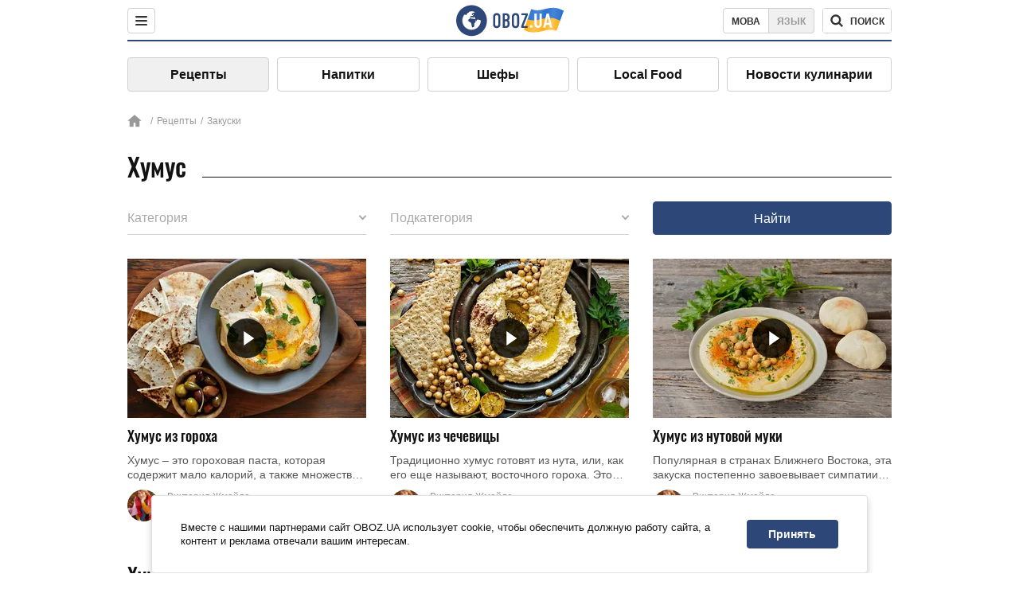

--- FILE ---
content_type: text/html; charset=utf-8
request_url: https://food.obozrevatel.com/zakuski/humus/
body_size: 5528
content:
<!DOCTYPE html><html lang="ru"><head><meta charSet="utf-8"><meta name="viewport" content="width=device-width, initial-scale=1.0, maximum-scale=1"><meta name="theme-color" content="#1C629C"><link rel="dns-prefetch" href="//gaua.hit.gemius.pl"><link rel="preconnect" href="//ndc1.obozrevatel.com"><link rel="preload" href="https://fonts.gstatic.com/s/oswald/v36/TK3_WkUHHAIjg75cFRf3bXL8LICs1_FvsUJiZTaR.woff2" as="font" type="font/woff2" crossOrigin="anonymous" fetchpriority="high"><link rel="preload" href="https://fonts.gstatic.com/s/oswald/v36/TK3_WkUHHAIjg75cFRf3bXL8LICs1_FvsUZiZQ.woff2" as="font" type="font/woff2" crossOrigin="anonymous" fetchpriority="high"><link rel="preload" href="https://fonts.gstatic.com/s/oswald/v36/TK3_WkUHHAIjg75cFRf3bXL8LICs18NvsUZiZQ.woff2" as="font" type="font/woff2" crossOrigin="anonymous" fetchpriority="high"><link rel="preload" href="https://fonts.gstatic.com/s/oswald/v36/TK3_WkUHHAIjg75cFRf3bXL8LICs18NvsUJiZTaR.woff2" as="font" type="font/woff2" crossOrigin="anonymous" fetchpriority="high"><link rel="preload" fetchpriority="high" href="https://cdn.obozrevatel.com/food/commons/index.min.css?v=392831336" as="style"><link rel="preload" fetchpriority="high" href="https://cdn.obozrevatel.com/food/commons/index.min.js?v=392831336" as="script"><link rel="stylesheet" href="https://cdn.obozrevatel.com/food/commons/index.min.css?v=392831336" fetchpriority="high"><link rel="manifest" href="/manifest.json" fetchpriority="low"><link rel="shortcut icon" href="https://cdn.obozrevatel.com/core/favicon.ico" type="image/x-icon"><link rel="apple-touch-icon" href="https://cdn.obozrevatel.com/core/img/favicons/72x72.png"><link rel="apple-touch-icon" sizes="96x96" href="https://cdn.obozrevatel.com/core/img/favicons/96x96.png"><link rel="apple-touch-icon" sizes="128x128" href="https://cdn.obozrevatel.com/core/img/favicons/128x128.png"><link rel="apple-touch-icon" sizes="144x144" href="https://cdn.obozrevatel.com/core/img/favicons/144x144.png"><link rel="apple-touch-icon-precomposed" href="https://cdn.obozrevatel.com/core/img/favicons/72x72.png"><link rel="apple-touch-icon-precomposed" sizes="96x96" href="https://cdn.obozrevatel.com/core/img/favicons/96x96.png"><link rel="apple-touch-icon-precomposed" sizes="128x128" href="https://cdn.obozrevatel.com/core/img/favicons/128x128.png"><link rel="apple-touch-icon-precomposed" sizes="144x144" href="https://cdn.obozrevatel.com/core/img/favicons/144x144.png"><title>Хумус - рецептов на сайте: 3</title><meta name="description" content="Пошаговые рецепты хумус с фото. Рекомендации и полезные советы по приготовлению блюда. Хумус - секреты приготовления на сайте."><meta property="og:type" content="website"><meta property="og:title" content="Хумус - рецептов на сайте: 3"><meta property="og:description" content="Пошаговые рецепты хумус с фото. Рекомендации и полезные советы по приготовлению блюда. Хумус - секреты приготовления на сайте."><meta property="og:site_name" content="OBOZ.UA"><meta property="og:image" content="https://cdn.obozrevatel.com/food/img/food-social-ru.jpg"><meta property="og:image:type" content="image/jpg"><meta property="og:image:width" content="1200px"><meta property="og:image:height" content="630px"><meta property="og:url" content="https://food.obozrevatel.com/zakuski/humus/"><meta name="twitter:card" content="summary_large_image"><meta name="twitter:title" content="Хумус - рецептов на сайте: 3"><meta name="twitter:description" content="Пошаговые рецепты хумус с фото. Рекомендации и полезные советы по приготовлению блюда. Хумус - секреты приготовления на сайте."><meta name="twitter:image" content="https://cdn.obozrevatel.com/food/img/food-social-ru.jpg"><meta name="twitter:site" content="@obozrevatel_ua"><meta name="twitter:dnt" content="on"><link rel="canonical" href="https://food.obozrevatel.com/zakuski/humus/"><link rel="alternate" hrefLang="ru" href="https://food.obozrevatel.com/zakuski/humus/"><link rel="alternate" hrefLang="uk" href="https://food.obozrevatel.com/ukr/zakuski/humus/"><script type="application/ld+json">{"@context":"https://schema.org","@type":"ItemList","itemListElement":[{"@type":"ListItem","url":"https://food.obozrevatel.com/zakuski/humus-iz-goroha.htm","position":0},{"@type":"ListItem","url":"https://food.obozrevatel.com/zakuski/humus-iz-chechevitsyi.htm","position":1},{"@type":"ListItem","url":"https://food.obozrevatel.com/zakuski/humus-iz-nutovoj-muki.htm","position":2}]}</script><script type="application/ld+json">{"@context":"https://schema.org","@type":"BreadcrumbList","itemListElement":[{"@type":"ListItem","position":1,"item":{"@id":"https://food.obozrevatel.com/","name":"News FoodOboz"}},{"@type":"ListItem","position":2,"item":{"@id":"https://food.obozrevatel.com/zakuski/","name":"Закуски"}},{"@type":"ListItem","position":3,"item":{"@id":"https://food.obozrevatel.com/zakuski/humus/","name":"Хумус"}}]}</script><script fetchpriority="low">var _Oboz_Core_language = "ru";var _Oboz_Core_platform = "desktop";var _Oboz_Core_env = "production";</script><script type="application/ld+json">{"@context":"https://schema.org","@type":"WebSite","url":"https://www.obozrevatel.com/rus/","name":"OBOZ.UA","alternateName":"Obozrevatel, News FoodOboz","inLanguage":"ru","author":{"@type":"NewsMediaOrganization","name":"OBOZ.UA","legalName":"ТОВ Золота середина","url":"https://www.obozrevatel.com/rus/","sameAs":["https://www.facebook.com/obozrevatel","https://m.me/obozrevatel","https://www.instagram.com/obozrevatel.ua","https://www.pinterest.com/obozrevatel","https://x.com/obozrevatel_ua","https://t.me/uaobozrevatel","https://www.youtube.com/channel/UC97O_ce8Rm7rE0hjE82joaA","https://uk.wikipedia.org/wiki/%D0%9E%D0%B1%D0%BE%D0%B7%D1%80%D0%B5%D0%B2%D0%B0%D1%82%D0%B5%D0%BB%D1%8C"],"foundingDate":"2001-04-01","logo":{"@type":"ImageObject","url":"https://cdn.obozrevatel.com/news/img/icons/logo/Logo_Blue_Flag.svg","width":600,"height":60},"address":{"@type":"PostalAddress","streetAddress":"вул. Деревообробна, 7","addressLocality":"Київ","postalCode":"01013","addressCountry":{"@type":"Country","name":"UA"}},"contactPoint":{"@type":"ContactPoint","email":"info@obozrevatel.com","telephone":"+380 (44) 205-44-60","contactType":"customer support","areaServed":"UA","availableLanguage":["uk-UA","ru-UA","en-UA"]},"alternateName":"Obozrevatel, News FoodOboz"},"publisher":{"@type":"NewsMediaOrganization","name":"OBOZ.UA","legalName":"ТОВ Золота середина","url":"https://www.obozrevatel.com/rus/","sameAs":["https://www.facebook.com/obozrevatel","https://m.me/obozrevatel","https://www.instagram.com/obozrevatel.ua","https://www.pinterest.com/obozrevatel","https://x.com/obozrevatel_ua","https://t.me/uaobozrevatel","https://www.youtube.com/channel/UC97O_ce8Rm7rE0hjE82joaA","https://uk.wikipedia.org/wiki/%D0%9E%D0%B1%D0%BE%D0%B7%D1%80%D0%B5%D0%B2%D0%B0%D1%82%D0%B5%D0%BB%D1%8C"],"foundingDate":"2001-04-01","logo":{"@type":"ImageObject","url":"https://cdn.obozrevatel.com/news/img/icons/logo/Logo_Blue_Flag.svg","width":600,"height":60},"address":{"@type":"PostalAddress","streetAddress":"вул. Деревообробна, 7","addressLocality":"Київ","postalCode":"01013","addressCountry":{"@type":"Country","name":"UA"}},"contactPoint":{"@type":"ContactPoint","email":"info@obozrevatel.com","telephone":"+380 (44) 205-44-60","contactType":"customer support","areaServed":"UA","availableLanguage":["uk-UA","ru-UA","en-UA"]},"alternateName":"Obozrevatel, News FoodOboz"},"creator":{"@type":"NewsMediaOrganization","name":"OBOZ.UA","legalName":"ТОВ Золота середина","url":"https://www.obozrevatel.com/rus/","sameAs":["https://www.facebook.com/obozrevatel","https://m.me/obozrevatel","https://www.instagram.com/obozrevatel.ua","https://www.pinterest.com/obozrevatel","https://x.com/obozrevatel_ua","https://t.me/uaobozrevatel","https://www.youtube.com/channel/UC97O_ce8Rm7rE0hjE82joaA","https://uk.wikipedia.org/wiki/%D0%9E%D0%B1%D0%BE%D0%B7%D1%80%D0%B5%D0%B2%D0%B0%D1%82%D0%B5%D0%BB%D1%8C"],"foundingDate":"2001-04-01","logo":{"@type":"ImageObject","url":"https://cdn.obozrevatel.com/news/img/icons/logo/Logo_Blue_Flag.svg","width":600,"height":60},"address":{"@type":"PostalAddress","streetAddress":"вул. Деревообробна, 7","addressLocality":"Київ","postalCode":"01013","addressCountry":{"@type":"Country","name":"UA"}},"contactPoint":{"@type":"ContactPoint","email":"info@obozrevatel.com","telephone":"+380 (44) 205-44-60","contactType":"customer support","areaServed":"UA","availableLanguage":["uk-UA","ru-UA","en-UA"]},"alternateName":"Obozrevatel, News FoodOboz"},"potentialAction":{"@type":"SearchAction","target":{"@type":"EntryPoint","urlTemplate":"https://food.obozrevatel.com/search/"},"query-input":{"@type":"PropertyValueSpecification","valueRequired":"http://schema.org/True","valueName":"search_term_string"}}}</script></head><body class=""><noscript><iframe src="https://www.googletagmanager.com/ns.html?id=GTM-5ZV62SC" height="0" width="0" style="display:none;visibility:hidden"></iframe></noscript><img src="https://ndc1.obozrevatel.com/pixel.png?1770056456016" style="visibility: hidden; position: fixed; top: 0; left: 0;" fetchpriority="low"><style>
						:root {
							--footer-bg: url(https://cdn.obozrevatel.com/food/img/footer-cover.png);
							--footer-bg-mobile: url(https://cdn.obozrevatel.com/food/img/footer-cover-mobile.png);
						}
					</style><div class="page --desktop"><script>var _Oboz_Food_pageName = "category";var _Oboz_Core_HeaderMenu = {"urlRu":"https://food.obozrevatel.com/zakuski/humus/","urlUa":"https://food.obozrevatel.com/ukr/zakuski/humus/"};</script><header class="header "><div class="header_inner"><div class="header_left"><div class="menu"><button class="menu_btn"><img class="menu_icon --close" src="https://cdn.obozrevatel.com/core/img/icons/common/close-rounded-bold-grey-dark.svg" alt="" aria-hidden><img class="menu_icon " src="https://cdn.obozrevatel.com/core/img/icons/common/menu-rounded-grey-dark.svg" alt="" aria-hidden></button></div></div><a href="https://food.obozrevatel.com/" class="header_logo"><img class="header_logoImg" src="https://cdn.obozrevatel.com/food/img/icons/logo-blue.svg" aria-hidden alt="FoodOboz" fetchpriority="low"></a><div class="header_right"><nav class="langSwitcher"><a class="langSwitcher_link --ukr" href="https://food.obozrevatel.com/ukr/zakuski/humus/">Мова</a><a class="langSwitcher_link --active" href="https://food.obozrevatel.com/zakuski/humus/">Язык</a></nav><nav class="headerSearch" data-project="food"><form class="headerSearch_form"><input class="headerSearch_input" type="search" name="search" placeholder="Поиск по новостям и публикациям" autoComplete="off" aria-label="Поисковая строка" disabled><button class="headerSearch_btn" type="submit"><img class="headerSearch_icon" src="https://cdn.obozrevatel.com/core/img/icons/common/search-grey-dark.svg" alt="" aria-hidden><span class="headerSearch_btn_text">поиск</span></button><button class="headerSearch_btn --close" type="button"><img class="headerSearch_icon" src="https://cdn.obozrevatel.com/core/img/icons/common/close-rounded-bold-grey-dark.svg" alt="" aria-hidden></button></form></nav></div></div></header><nav class="navigation"><ul class="navigation_list"><li class="navigation_item --active"><a class="navigation_itemLink" href="https://food.obozrevatel.com/recipe/"> Рецепты</a></li><li class="navigation_item"><a class="navigation_itemLink" href="https://food.obozrevatel.com/napitki/">  Напитки</a></li><li class="navigation_item"><a class="navigation_itemLink" href="https://food.obozrevatel.com/chefs/"> Шефы</a></li><li class="navigation_item"><a class="navigation_itemLink" href="https://food.obozrevatel.com/localfood/">Local Food</a></li><li class="navigation_item"><a class="navigation_itemLink" href="https://food.obozrevatel.com/novosti-kulinarii/">Новости кулинарии</a></li></ul></nav><nav class="breadcrumbs"><ol class="breadcrumbs_items"><li><a class="breadcrumbs_logo" href="https://food.obozrevatel.com/" title="Главная"><img class="breadcrumbs_logoIcon" src="https://cdn.obozrevatel.com/food/img/icons/home-grey.svg" alt="home logo"></a></li><li><a class="breadcrumbs_item" href="https://food.obozrevatel.com/recipe/">Рецепты</a></li><li><a class="breadcrumbs_item" href="https://food.obozrevatel.com/zakuski/">Закуски</a></li></ol></nav><h1 class="heading"><span class="heading_title">Хумус</span></h1><div class="searchCategory" data-type="zakuski" data-category="humus"><div class="select --type --loading"><div class="select_wrapper"><div class="select_placeholder">Категория</div><button class="select_btn"></button></div><div class="select_list"></div></div><div class="select --category"><div class="select_wrapper"><div class="select_placeholder">Подкатегория</div><button class="select_btn"></button></div><div class="select_list"></div></div><button class="btn">Найти</button></div><article class="section --category"><div class="section_content --category"><article class="recipe"><div class="recipe_imgWrap"><a class="recipe_imgLink" href="https://food.obozrevatel.com/zakuski/humus-iz-goroha.htm" rel="bookmark"><img class="lazyImg recipe_img" style="min-height: 200px;" alt="Хумус из гороха" src="https://i.obozrevatel.com/food/recipemain/2019/2/14/5821d0066d3290833080131000.jpg?size=1944x924" data-srcset="https://i.obozrevatel.com/food/recipemain/2019/2/14/5821d0066d3290833080131000.jpg?size=300x200 1500w , https://i.obozrevatel.com/food/recipemain/2019/2/14/5821d0066d3290833080131000.jpg?size=300x200 1000w" srcSet="https://cdn.obozrevatel.com/core/img/lazy3x2.png 100w" sizes="(min-width: 1500px) 100vw 				, (max-width: 1499px) 40vw 				, (max-width: 999px) 20vw"><div class="playBtn"></div></a></div><h3 class="recipe_title"><a class="recipe_titleLink" href="https://food.obozrevatel.com/zakuski/humus-iz-goroha.htm" rel="bookmark">Хумус из гороха</a></h3><div class="recipe_descr">Хумус – это гороховая паста, которая содержит мало калорий, а также множество витаминов с минералами. Часто к закуске добавляют различные специи – ...</div><div class="recipe_footer"><div class="recipe_footerInner"><div class="recipe_footerTop"><div class="cook"><div class="cook_imgWrap"><a href="https://food.obozrevatel.com/chefs/viktoriya-zhmajlo/"><img class="lazyImg cook_img" style="min-height: px;" alt="Виктория Жмайло" src="https://i.obozrevatel.com/food/chefs/2022/2/1/7549605233031610597551418764972646958891008n.jpg" data-srcset=" 						 						" srcSet="https://cdn.obozrevatel.com/core/img/lazy1x1.png 100w" sizes="(min-width: 1500px) 100vw 				 				"></a></div><a class="cook_name" href="https://food.obozrevatel.com/chefs/viktoriya-zhmajlo/">Виктория Жмайло</a></div></div><footer class="recipeInfo"><div class="recipeInfo_item"><img class="recipeInfo_icon" src="https://cdn.obozrevatel.com/food/img/icons/portion.svg" aria-hidden alt="" fetchpriority="low"><span class="recipeInfo_value">6</span></div><div class="recipeInfo_item"><img class="recipeInfo_icon" src="https://cdn.obozrevatel.com/food/img/icons/timer.svg" aria-hidden alt="" fetchpriority="low"><span class="recipeInfo_value">25</span></div><div class="recipeInfo_item"><img class="recipeInfo_icon" src="https://cdn.obozrevatel.com/food/img/icons/star.svg" aria-hidden alt="" fetchpriority="low"><span class="recipeInfo_value">5</span></div></footer></div></div></article><article class="recipe"><div class="recipe_imgWrap"><a class="recipe_imgLink" href="https://food.obozrevatel.com/zakuski/humus-iz-chechevitsyi.htm" rel="bookmark"><img class="lazyImg recipe_img" style="min-height: 200px;" alt="Хумус из чечевицы" src="https://i.obozrevatel.com/food/recipemain/2019/2/21/lemony-hummus-with-roasted-chickpeas-local-olive-oil.jpg?size=1944x924" data-srcset="https://i.obozrevatel.com/food/recipemain/2019/2/21/lemony-hummus-with-roasted-chickpeas-local-olive-oil.jpg?size=300x200 1500w , https://i.obozrevatel.com/food/recipemain/2019/2/21/lemony-hummus-with-roasted-chickpeas-local-olive-oil.jpg?size=300x200 1000w" srcSet="https://cdn.obozrevatel.com/core/img/lazy3x2.png 100w" sizes="(min-width: 1500px) 100vw 				, (max-width: 1499px) 40vw 				, (max-width: 999px) 20vw"><div class="playBtn"></div></a></div><h3 class="recipe_title"><a class="recipe_titleLink" href="https://food.obozrevatel.com/zakuski/humus-iz-chechevitsyi.htm" rel="bookmark">Хумус из чечевицы</a></h3><div class="recipe_descr">Традиционно хумус готовят из нута, или, как его еще называют, восточного гороха. Это главный ингредиент, к которому впоследствии добавляют различные ...</div><div class="recipe_footer"><div class="recipe_footerInner"><div class="recipe_footerTop"><div class="cook"><div class="cook_imgWrap"><a href="https://food.obozrevatel.com/chefs/viktoriya-zhmajlo/"><img class="lazyImg cook_img" style="min-height: px;" alt="Виктория Жмайло" src="https://i.obozrevatel.com/food/chefs/2022/2/1/7549605233031610597551418764972646958891008n.jpg" data-srcset=" 						 						" srcSet="https://cdn.obozrevatel.com/core/img/lazy1x1.png 100w" sizes="(min-width: 1500px) 100vw 				 				"></a></div><a class="cook_name" href="https://food.obozrevatel.com/chefs/viktoriya-zhmajlo/">Виктория Жмайло</a></div></div><footer class="recipeInfo"><div class="recipeInfo_item"><img class="recipeInfo_icon" src="https://cdn.obozrevatel.com/food/img/icons/portion.svg" aria-hidden alt="" fetchpriority="low"><span class="recipeInfo_value">5</span></div><div class="recipeInfo_item"><img class="recipeInfo_icon" src="https://cdn.obozrevatel.com/food/img/icons/timer.svg" aria-hidden alt="" fetchpriority="low"><span class="recipeInfo_value">25</span></div><div class="recipeInfo_item"><img class="recipeInfo_icon" src="https://cdn.obozrevatel.com/food/img/icons/star.svg" aria-hidden alt="" fetchpriority="low"><span class="recipeInfo_value">4.5</span></div></footer></div></div></article><article class="recipe"><div class="recipe_imgWrap"><a class="recipe_imgLink" href="https://food.obozrevatel.com/zakuski/humus-iz-nutovoj-muki.htm" rel="bookmark"><img class="lazyImg recipe_img" style="min-height: 200px;" alt="Хумус из нутовой муки" src="https://i.obozrevatel.com/food/recipemain/2019/2/21/dsc0006-1.jpg?size=1944x924" data-srcset="https://i.obozrevatel.com/food/recipemain/2019/2/21/dsc0006-1.jpg?size=300x200 1500w , https://i.obozrevatel.com/food/recipemain/2019/2/21/dsc0006-1.jpg?size=300x200 1000w" srcSet="https://cdn.obozrevatel.com/core/img/lazy3x2.png 100w" sizes="(min-width: 1500px) 100vw 				, (max-width: 1499px) 40vw 				, (max-width: 999px) 20vw"><div class="playBtn"></div></a></div><h3 class="recipe_title"><a class="recipe_titleLink" href="https://food.obozrevatel.com/zakuski/humus-iz-nutovoj-muki.htm" rel="bookmark">Хумус из нутовой муки</a></h3><div class="recipe_descr">Популярная в странах Ближнего Востока, эта закуска постепенно завоевывает симпатии во всем мире. Хозяйки любят хумус за простоту приготовления и его ...</div><div class="recipe_footer"><div class="recipe_footerInner"><div class="recipe_footerTop"><div class="cook"><div class="cook_imgWrap"><a href="https://food.obozrevatel.com/chefs/viktoriya-zhmajlo/"><img class="lazyImg cook_img" style="min-height: px;" alt="Виктория Жмайло" src="https://i.obozrevatel.com/food/chefs/2022/2/1/7549605233031610597551418764972646958891008n.jpg" data-srcset=" 						 						" srcSet="https://cdn.obozrevatel.com/core/img/lazy1x1.png 100w" sizes="(min-width: 1500px) 100vw 				 				"></a></div><a class="cook_name" href="https://food.obozrevatel.com/chefs/viktoriya-zhmajlo/">Виктория Жмайло</a></div></div><footer class="recipeInfo"><div class="recipeInfo_item"><img class="recipeInfo_icon" src="https://cdn.obozrevatel.com/food/img/icons/portion.svg" aria-hidden alt="" fetchpriority="low"><span class="recipeInfo_value">6</span></div><div class="recipeInfo_item"><img class="recipeInfo_icon" src="https://cdn.obozrevatel.com/food/img/icons/timer.svg" aria-hidden alt="" fetchpriority="low"><span class="recipeInfo_value">25</span></div><div class="recipeInfo_item"><img class="recipeInfo_icon" src="https://cdn.obozrevatel.com/food/img/icons/star.svg" aria-hidden alt="" fetchpriority="low"><span class="recipeInfo_value">4.5</span></div></footer></div></div></article></div></article><article class="section --seo"><div class="section_heading --seo"><h2 class="heading"><span class="heading_title">Хумус - рецепты</span></h2></div><div class="section_content --seo"></div></article><article class="section --cookingNow"><div class="section_heading"><h2 class="heading"><span class="heading_title">Сейчас мы готовим</span></h2></div><div class="section_content --cookingNow"></div><a href="https://food.obozrevatel.com/recipe/" class="section_link">Все рецепты</a></article><footer class="footer"><nav class="footer_topLine"><div class="footer_topLinelogo"><a href="#" class="footer_topLineLogoImg"><img src="https://cdn.obozrevatel.com/food/img/icons/logo-white.svg" alt="logo" fetchpriority="low"></a><button class="footer_toTop">В начало</button></div><ul class="footer_topLine-list"><li class="footer_topLine-item"><a href="https://www.obozrevatel.com/story/about-company-ru/" class="footer_topLineLink">О компании</a></li><li class="footer_topLine-item"><a href="https://www.obozrevatel.com/story/obozrevatel-team-ru/" class="footer_topLineLink">Команда</a></li><li class="footer_topLine-item"><a href="https://www.obozrevatel.com/copyright.htm" class="footer_topLineLink">Правовая информация</a></li><li class="footer_topLine-item"><a href="https://www.obozrevatel.com/privacypolicy.htm" class="footer_topLineLink">Политика конфиденциальности</a></li><li class="footer_topLine-item"><a href="https://www.obozrevatel.com/adv.htm" class="footer_topLineLink">Реклама на сайте</a></li><li class="footer_topLine-item"><a href="https://www.obozrevatel.com/documents.htm" class="footer_topLineLink">Документы</a></li><li class="footer_topLine-item"><a href="https://www.obozrevatel.com/editorial.htm" class="footer_topLineLink">Редакционная политика</a></li></ul></nav><nav class="footer_content"><nav class="footer_row"><a class="footer_row-heading" href="https://food.obozrevatel.com/">FoodOboz</a><ul class="footer_rowList"><li class="footer_rowItem"><a href="https://food.obozrevatel.com/recipe/" class="footer_rowLink">Рецепты</a></li><li class="footer_rowItem"><a href="https://food.obozrevatel.com/napitki/" class="footer_rowLink">Напитки</a></li><li class="footer_rowItem"><a href="https://food.obozrevatel.com/chefs/" class="footer_rowLink">Шефы</a></li><li class="footer_rowItem"><a href="https://food.obozrevatel.com/kuhni-mira/" class="footer_rowLink">Кухни мира</a></li><li class="footer_rowItem"><a href="https://food.obozrevatel.com/kollektsii/" class="footer_rowLink">Подборки</a></li><li class="footer_rowItem"><a href="https://food.obozrevatel.com/ingredients/" class="footer_rowLink">Ингредиенты</a></li><li class="footer_rowItem"><a href="https://food.obozrevatel.com/novosti-kulinarii/" class="footer_rowLink">Новости кулинарии</a></li></ul></nav><nav class="footer_row"><ul class="footer_rowList --headline"><li class="footer_rowItem --bold"><a href="https://www.obozrevatel.com/blogs/" class="footer_rowLink">Блоги</a></li><li class="footer_rowItem --bold"><a href="https://news.obozrevatel.com/politics/" class="footer_rowLink">Политика</a></li><li class="footer_rowItem --bold"><a href="https://news.obozrevatel.com/abroad/" class="footer_rowLink">Мир</a></li><li class="footer_rowItem --bold"><a href="https://plus.obozrevatel.com/crime/" class="footer_rowLink">Расследования</a></li><li class="footer_rowItem --bold"><a href="https://news.obozrevatel.com/society/" class="footer_rowLink">Общество</a></li><li class="footer_rowItem --bold"><a href="https://www.obozrevatel.com/location/ukraina/" class="footer_rowLink">Регионы Украины</a></li><li class="footer_rowItem --bold"><a href="https://news.obozrevatel.com/show/" class="footer_rowLink">Шоу</a></li><li class="footer_rowItem --bold"><a href="https://news.obozrevatel.com/sport/" class="footer_rowLink">Спорт</a></li><li class="footer_rowItem --bold"><a href="https://shkola.obozrevatel.com/" class="footer_rowLink">Моя школа</a></li><li class="footer_rowItem --bold"><a href="https://news.obozrevatel.com/auto/" class="footer_rowLink">Авто</a></li><li class="footer_rowItem --bold"><a href="https://health.oboz.ua/" class="footer_rowLink">MedOboz</a></li><li class="footer_rowItem --bold"><a href="https://news.obozrevatel.com/economics/" class="footer_rowLink">Экономика</a></li></ul></nav></nav></footer></div><script>
                        window._Oboz_News_analyticsPageData = window._Oboz_News_analyticsPageData || {};
						setTimeout(() => {
							const $s = document.createElement('script');
							$s.src = 'https://cdn.obozrevatel.com/food/commons/index.min.js?v=392831336';
							$s.async = true;
							$s.charset = 'utf-8';
							document.head.append($s);
						}, 1200);
						setTimeout(() => {
							const $s = document.createElement('script');
							$s.src = 'https://cdn.obozrevatel.com/core/libs/lazy-loader-image/index.min.js?v=392831336';
							$s.async = true;
							$s.charset = 'utf-8';
							document.head.append($s);
						}, 10);
					</script><script>
                        !function(){"use strict";function e(e){var t=!(arguments.length>1&&void 0!==arguments[1])||arguments[1],c=document.createElement("script");c.src=e,t?c.type="module":(c.async=!0,c.type="text/javascript",c.setAttribute("nomodule",""));var n=document.getElementsByTagName("script")[0];n.parentNode.insertBefore(c,n)}!function(t,c){!function(t,c,n){var a,o,r;n.accountId=c,null!==(a=t.marfeel)&&void 0!==a||(t.marfeel={}),null!==(o=(r=t.marfeel).cmd)&&void 0!==o||(r.cmd=[]),t.marfeel.config=n;var i="https://sdk.mrf.io/statics";e("".concat(i,"/marfeel-sdk.js?id=").concat(c),!0),e("".concat(i,"/marfeel-sdk.es5.js?id=").concat(c),!1)}(t,c,arguments.length>2&&void 0!==arguments[2]?arguments[2]:{})}(window,10008,{});
                        }();
                    </script><script>
                    var pp_gemius_identifier = 'Bx1La_uGEMZEdG.YFaLqPHZ3P4O1U_MWL92xpyuk1xH.Y7';
                    function gemius_pending(i) { window[i] = window[i] || function() {var x = window[i+'_pdata'] = window[i+'_pdata'] || []; x[x.length]=arguments;};};
                    gemius_pending('gemius_hit'); gemius_pending('gemius_event'); gemius_pending('gemius_init'); gemius_pending('pp_gemius_hit'); gemius_pending('pp_gemius_event'); gemius_pending('pp_gemius_init');
                    (function(d,t) {try {var gt=d.createElement(t),s=d.getElementsByTagName(t)[0],l='http'+((location.protocol=='https:')?'s':''); gt.setAttribute('async','async');
                    gt.setAttribute('defer','defer'); gt.src=l+'://gaua.hit.gemius.pl/xgemius.js'; s.parentNode.insertBefore(gt,s);} catch (e) {}})(document,'script');
                </script></body></html>

--- FILE ---
content_type: application/javascript
request_url: https://cdn.obozrevatel.com/food/commons/index.min.js?v=392831336
body_size: 163339
content:
!function(e){var t={};function n(r){if(t[r])return t[r].exports;var o=t[r]={i:r,l:!1,exports:{}};return e[r].call(o.exports,o,o.exports,n),o.l=!0,o.exports}n.m=e,n.c=t,n.d=function(e,t,r){n.o(e,t)||Object.defineProperty(e,t,{enumerable:!0,get:r})},n.r=function(e){"undefined"!=typeof Symbol&&Symbol.toStringTag&&Object.defineProperty(e,Symbol.toStringTag,{value:"Module"}),Object.defineProperty(e,"__esModule",{value:!0})},n.t=function(e,t){if(1&t&&(e=n(e)),8&t)return e;if(4&t&&"object"==typeof e&&e&&e.__esModule)return e;var r=Object.create(null);if(n.r(r),Object.defineProperty(r,"default",{enumerable:!0,value:e}),2&t&&"string"!=typeof e)for(var o in e)n.d(r,o,function(t){return e[t]}.bind(null,o));return r},n.n=function(e){var t=e&&e.__esModule?function(){return e.default}:function(){return e};return n.d(t,"a",t),t},n.o=function(e,t){return Object.prototype.hasOwnProperty.call(e,t)},n.p="/www/commons/",n(n.s=445)}([function(e,t,n){"use strict";Object.defineProperty(t,"__esModule",{value:!0}),function(e){for(var n in e)t.hasOwnProperty(n)||(t[n]=e[n])}(n(230))},function(e,t,n){"use strict";(function(e){Object.defineProperty(t,"__esModule",{value:!0});const r=n(42);let o=n(9).Component;t.Component=o,r.Environment.isNodeJS()&&(t.Component=o=e.__JSX_COMPONENT__)}).call(this,n(30))},function(e,t,n){(function(e){e.exports=function(){"use strict";var t,r;function o(){return t.apply(null,arguments)}function i(e){return e instanceof Array||"[object Array]"===Object.prototype.toString.call(e)}function a(e){return null!=e&&"[object Object]"===Object.prototype.toString.call(e)}function s(e){return void 0===e}function l(e){return"number"==typeof e||"[object Number]"===Object.prototype.toString.call(e)}function c(e){return e instanceof Date||"[object Date]"===Object.prototype.toString.call(e)}function u(e,t){var n,r=[];for(n=0;n<e.length;++n)r.push(t(e[n],n));return r}function d(e,t){return Object.prototype.hasOwnProperty.call(e,t)}function m(e,t){for(var n in t)d(t,n)&&(e[n]=t[n]);return d(t,"toString")&&(e.toString=t.toString),d(t,"valueOf")&&(e.valueOf=t.valueOf),e}function f(e,t,n,r){return jt(e,t,n,r,!0).utc()}function p(e){return null==e._pf&&(e._pf={empty:!1,unusedTokens:[],unusedInput:[],overflow:-2,charsLeftOver:0,nullInput:!1,invalidMonth:null,invalidFormat:!1,userInvalidated:!1,iso:!1,parsedDateParts:[],meridiem:null,rfc2822:!1,weekdayMismatch:!1}),e._pf}function _(e){if(null==e._isValid){var t=p(e),n=r.call(t.parsedDateParts,(function(e){return null!=e})),o=!isNaN(e._d.getTime())&&t.overflow<0&&!t.empty&&!t.invalidMonth&&!t.invalidWeekday&&!t.weekdayMismatch&&!t.nullInput&&!t.invalidFormat&&!t.userInvalidated&&(!t.meridiem||t.meridiem&&n);if(e._strict&&(o=o&&0===t.charsLeftOver&&0===t.unusedTokens.length&&void 0===t.bigHour),null!=Object.isFrozen&&Object.isFrozen(e))return o;e._isValid=o}return e._isValid}function h(e){var t=f(NaN);return null!=e?m(p(t),e):p(t).userInvalidated=!0,t}r=Array.prototype.some?Array.prototype.some:function(e){for(var t=Object(this),n=t.length>>>0,r=0;r<n;r++)if(r in t&&e.call(this,t[r],r,t))return!0;return!1};var g=o.momentProperties=[];function b(e,t){var n,r,o;if(s(t._isAMomentObject)||(e._isAMomentObject=t._isAMomentObject),s(t._i)||(e._i=t._i),s(t._f)||(e._f=t._f),s(t._l)||(e._l=t._l),s(t._strict)||(e._strict=t._strict),s(t._tzm)||(e._tzm=t._tzm),s(t._isUTC)||(e._isUTC=t._isUTC),s(t._offset)||(e._offset=t._offset),s(t._pf)||(e._pf=p(t)),s(t._locale)||(e._locale=t._locale),g.length>0)for(n=0;n<g.length;n++)s(o=t[r=g[n]])||(e[r]=o);return e}var y=!1;function v(e){b(this,e),this._d=new Date(null!=e._d?e._d.getTime():NaN),this.isValid()||(this._d=new Date(NaN)),!1===y&&(y=!0,o.updateOffset(this),y=!1)}function M(e){return e instanceof v||null!=e&&null!=e._isAMomentObject}function w(e){return e<0?Math.ceil(e)||0:Math.floor(e)}function L(e){var t=+e,n=0;return 0!==t&&isFinite(t)&&(n=w(t)),n}function j(e,t,n){var r,o=Math.min(e.length,t.length),i=Math.abs(e.length-t.length),a=0;for(r=0;r<o;r++)(n&&e[r]!==t[r]||!n&&L(e[r])!==L(t[r]))&&a++;return a+i}function O(e){!1===o.suppressDeprecationWarnings&&"undefined"!=typeof console&&console.warn&&console.warn("Deprecation warning: "+e)}function D(e,t){var n=!0;return m((function(){if(null!=o.deprecationHandler&&o.deprecationHandler(null,e),n){for(var r,i=[],a=0;a<arguments.length;a++){if(r="","object"==typeof arguments[a]){for(var s in r+="\n["+a+"] ",arguments[0])r+=s+": "+arguments[0][s]+", ";r=r.slice(0,-2)}else r=arguments[a];i.push(r)}O(e+"\nArguments: "+Array.prototype.slice.call(i).join("")+"\n"+(new Error).stack),n=!1}return t.apply(this,arguments)}),t)}var Y,P={};function k(e,t){null!=o.deprecationHandler&&o.deprecationHandler(e,t),P[e]||(O(t),P[e]=!0)}function S(e){return e instanceof Function||"[object Function]"===Object.prototype.toString.call(e)}function T(e,t){var n,r=m({},e);for(n in t)d(t,n)&&(a(e[n])&&a(t[n])?(r[n]={},m(r[n],e[n]),m(r[n],t[n])):null!=t[n]?r[n]=t[n]:delete r[n]);for(n in e)d(e,n)&&!d(t,n)&&a(e[n])&&(r[n]=m({},r[n]));return r}function I(e){null!=e&&this.set(e)}o.suppressDeprecationWarnings=!1,o.deprecationHandler=null,Y=Object.keys?Object.keys:function(e){var t,n=[];for(t in e)d(e,t)&&n.push(t);return n};var H={};function C(e,t){var n=e.toLowerCase();H[n]=H[n+"s"]=H[t]=e}function x(e){return"string"==typeof e?H[e]||H[e.toLowerCase()]:void 0}function R(e){var t,n,r={};for(n in e)d(e,n)&&(t=x(n))&&(r[t]=e[n]);return r}var N={};function z(e,t){N[e]=t}function E(e,t,n){var r=""+Math.abs(e),o=t-r.length;return(e>=0?n?"+":"":"-")+Math.pow(10,Math.max(0,o)).toString().substr(1)+r}var A=/(\[[^\[]*\])|(\\)?([Hh]mm(ss)?|Mo|MM?M?M?|Do|DDDo|DD?D?D?|ddd?d?|do?|w[o|w]?|W[o|W]?|Qo?|YYYYYY|YYYYY|YYYY|YY|gg(ggg?)?|GG(GGG?)?|e|E|a|A|hh?|HH?|kk?|mm?|ss?|S{1,9}|x|X|zz?|ZZ?|.)/g,F=/(\[[^\[]*\])|(\\)?(LTS|LT|LL?L?L?|l{1,4})/g,$={},W={};function U(e,t,n,r){var o=r;"string"==typeof r&&(o=function(){return this[r]()}),e&&(W[e]=o),t&&(W[t[0]]=function(){return E(o.apply(this,arguments),t[1],t[2])}),n&&(W[n]=function(){return this.localeData().ordinal(o.apply(this,arguments),e)})}function B(e,t){return e.isValid()?(t=J(t,e.localeData()),$[t]=$[t]||function(e){var t,n,r,o=e.match(A);for(t=0,n=o.length;t<n;t++)W[o[t]]?o[t]=W[o[t]]:o[t]=(r=o[t]).match(/\[[\s\S]/)?r.replace(/^\[|\]$/g,""):r.replace(/\\/g,"");return function(t){var r,i="";for(r=0;r<n;r++)i+=S(o[r])?o[r].call(t,e):o[r];return i}}(t),$[t](e)):e.localeData().invalidDate()}function J(e,t){var n=5;function r(e){return t.longDateFormat(e)||e}for(F.lastIndex=0;n>=0&&F.test(e);)e=e.replace(F,r),F.lastIndex=0,n-=1;return e}var X=/\d/,G=/\d\d/,V=/\d{3}/,q=/\d{4}/,Z=/[+-]?\d{6}/,K=/\d\d?/,Q=/\d\d\d\d?/,ee=/\d\d\d\d\d\d?/,te=/\d{1,3}/,ne=/\d{1,4}/,re=/[+-]?\d{1,6}/,oe=/\d+/,ie=/[+-]?\d+/,ae=/Z|[+-]\d\d:?\d\d/gi,se=/Z|[+-]\d\d(?::?\d\d)?/gi,le=/[0-9]{0,256}['a-z\u00A0-\u05FF\u0700-\uD7FF\uF900-\uFDCF\uFDF0-\uFF07\uFF10-\uFFEF]{1,256}|[\u0600-\u06FF\/]{1,256}(\s*?[\u0600-\u06FF]{1,256}){1,2}/i,ce={};function ue(e,t,n){ce[e]=S(t)?t:function(e,r){return e&&n?n:t}}function de(e,t){return d(ce,e)?ce[e](t._strict,t._locale):new RegExp(me(e.replace("\\","").replace(/\\(\[)|\\(\])|\[([^\]\[]*)\]|\\(.)/g,(function(e,t,n,r,o){return t||n||r||o}))))}function me(e){return e.replace(/[-\/\\^$*+?.()|[\]{}]/g,"\\$&")}var fe={};function pe(e,t){var n,r=t;for("string"==typeof e&&(e=[e]),l(t)&&(r=function(e,n){n[t]=L(e)}),n=0;n<e.length;n++)fe[e[n]]=r}function _e(e,t){pe(e,(function(e,n,r,o){r._w=r._w||{},t(e,r._w,r,o)}))}function he(e,t,n){null!=t&&d(fe,e)&&fe[e](t,n._a,n,e)}function ge(e){return be(e)?366:365}function be(e){return e%4==0&&e%100!=0||e%400==0}U("Y",0,0,(function(){var e=this.year();return e<=9999?""+e:"+"+e})),U(0,["YY",2],0,(function(){return this.year()%100})),U(0,["YYYY",4],0,"year"),U(0,["YYYYY",5],0,"year"),U(0,["YYYYYY",6,!0],0,"year"),C("year","y"),z("year",1),ue("Y",ie),ue("YY",K,G),ue("YYYY",ne,q),ue("YYYYY",re,Z),ue("YYYYYY",re,Z),pe(["YYYYY","YYYYYY"],0),pe("YYYY",(function(e,t){t[0]=2===e.length?o.parseTwoDigitYear(e):L(e)})),pe("YY",(function(e,t){t[0]=o.parseTwoDigitYear(e)})),pe("Y",(function(e,t){t[0]=parseInt(e,10)})),o.parseTwoDigitYear=function(e){return L(e)+(L(e)>68?1900:2e3)};var ye,ve=Me("FullYear",!0);function Me(e,t){return function(n){return null!=n?(Le(this,e,n),o.updateOffset(this,t),this):we(this,e)}}function we(e,t){return e.isValid()?e._d["get"+(e._isUTC?"UTC":"")+t]():NaN}function Le(e,t,n){e.isValid()&&!isNaN(n)&&("FullYear"===t&&be(e.year())&&1===e.month()&&29===e.date()?e._d["set"+(e._isUTC?"UTC":"")+t](n,e.month(),je(n,e.month())):e._d["set"+(e._isUTC?"UTC":"")+t](n))}function je(e,t){if(isNaN(e)||isNaN(t))return NaN;var n,r=(t%(n=12)+n)%n;return e+=(t-r)/12,1===r?be(e)?29:28:31-r%7%2}ye=Array.prototype.indexOf?Array.prototype.indexOf:function(e){var t;for(t=0;t<this.length;++t)if(this[t]===e)return t;return-1},U("M",["MM",2],"Mo",(function(){return this.month()+1})),U("MMM",0,0,(function(e){return this.localeData().monthsShort(this,e)})),U("MMMM",0,0,(function(e){return this.localeData().months(this,e)})),C("month","M"),z("month",8),ue("M",K),ue("MM",K,G),ue("MMM",(function(e,t){return t.monthsShortRegex(e)})),ue("MMMM",(function(e,t){return t.monthsRegex(e)})),pe(["M","MM"],(function(e,t){t[1]=L(e)-1})),pe(["MMM","MMMM"],(function(e,t,n,r){var o=n._locale.monthsParse(e,r,n._strict);null!=o?t[1]=o:p(n).invalidMonth=e}));var Oe=/D[oD]?(\[[^\[\]]*\]|\s)+MMMM?/,De="January_February_March_April_May_June_July_August_September_October_November_December".split("_"),Ye="Jan_Feb_Mar_Apr_May_Jun_Jul_Aug_Sep_Oct_Nov_Dec".split("_");function Pe(e,t,n){var r,o,i,a=e.toLocaleLowerCase();if(!this._monthsParse)for(this._monthsParse=[],this._longMonthsParse=[],this._shortMonthsParse=[],r=0;r<12;++r)i=f([2e3,r]),this._shortMonthsParse[r]=this.monthsShort(i,"").toLocaleLowerCase(),this._longMonthsParse[r]=this.months(i,"").toLocaleLowerCase();return n?"MMM"===t?-1!==(o=ye.call(this._shortMonthsParse,a))?o:null:-1!==(o=ye.call(this._longMonthsParse,a))?o:null:"MMM"===t?-1!==(o=ye.call(this._shortMonthsParse,a))||-1!==(o=ye.call(this._longMonthsParse,a))?o:null:-1!==(o=ye.call(this._longMonthsParse,a))||-1!==(o=ye.call(this._shortMonthsParse,a))?o:null}function ke(e,t){var n;if(!e.isValid())return e;if("string"==typeof t)if(/^\d+$/.test(t))t=L(t);else if(!l(t=e.localeData().monthsParse(t)))return e;return n=Math.min(e.date(),je(e.year(),t)),e._d["set"+(e._isUTC?"UTC":"")+"Month"](t,n),e}function Se(e){return null!=e?(ke(this,e),o.updateOffset(this,!0),this):we(this,"Month")}var Te=le,Ie=le;function He(){function e(e,t){return t.length-e.length}var t,n,r=[],o=[],i=[];for(t=0;t<12;t++)n=f([2e3,t]),r.push(this.monthsShort(n,"")),o.push(this.months(n,"")),i.push(this.months(n,"")),i.push(this.monthsShort(n,""));for(r.sort(e),o.sort(e),i.sort(e),t=0;t<12;t++)r[t]=me(r[t]),o[t]=me(o[t]);for(t=0;t<24;t++)i[t]=me(i[t]);this._monthsRegex=new RegExp("^("+i.join("|")+")","i"),this._monthsShortRegex=this._monthsRegex,this._monthsStrictRegex=new RegExp("^("+o.join("|")+")","i"),this._monthsShortStrictRegex=new RegExp("^("+r.join("|")+")","i")}function Ce(e,t,n,r,o,i,a){var s;return e<100&&e>=0?(s=new Date(e+400,t,n,r,o,i,a),isFinite(s.getFullYear())&&s.setFullYear(e)):s=new Date(e,t,n,r,o,i,a),s}function xe(e){var t;if(e<100&&e>=0){var n=Array.prototype.slice.call(arguments);n[0]=e+400,t=new Date(Date.UTC.apply(null,n)),isFinite(t.getUTCFullYear())&&t.setUTCFullYear(e)}else t=new Date(Date.UTC.apply(null,arguments));return t}function Re(e,t,n){var r=7+t-n;return-(7+xe(e,0,r).getUTCDay()-t)%7+r-1}function Ne(e,t,n,r,o){var i,a,s=1+7*(t-1)+(7+n-r)%7+Re(e,r,o);return s<=0?a=ge(i=e-1)+s:s>ge(e)?(i=e+1,a=s-ge(e)):(i=e,a=s),{year:i,dayOfYear:a}}function ze(e,t,n){var r,o,i=Re(e.year(),t,n),a=Math.floor((e.dayOfYear()-i-1)/7)+1;return a<1?r=a+Ee(o=e.year()-1,t,n):a>Ee(e.year(),t,n)?(r=a-Ee(e.year(),t,n),o=e.year()+1):(o=e.year(),r=a),{week:r,year:o}}function Ee(e,t,n){var r=Re(e,t,n),o=Re(e+1,t,n);return(ge(e)-r+o)/7}function Ae(e,t){return e.slice(t,7).concat(e.slice(0,t))}U("w",["ww",2],"wo","week"),U("W",["WW",2],"Wo","isoWeek"),C("week","w"),C("isoWeek","W"),z("week",5),z("isoWeek",5),ue("w",K),ue("ww",K,G),ue("W",K),ue("WW",K,G),_e(["w","ww","W","WW"],(function(e,t,n,r){t[r.substr(0,1)]=L(e)})),U("d",0,"do","day"),U("dd",0,0,(function(e){return this.localeData().weekdaysMin(this,e)})),U("ddd",0,0,(function(e){return this.localeData().weekdaysShort(this,e)})),U("dddd",0,0,(function(e){return this.localeData().weekdays(this,e)})),U("e",0,0,"weekday"),U("E",0,0,"isoWeekday"),C("day","d"),C("weekday","e"),C("isoWeekday","E"),z("day",11),z("weekday",11),z("isoWeekday",11),ue("d",K),ue("e",K),ue("E",K),ue("dd",(function(e,t){return t.weekdaysMinRegex(e)})),ue("ddd",(function(e,t){return t.weekdaysShortRegex(e)})),ue("dddd",(function(e,t){return t.weekdaysRegex(e)})),_e(["dd","ddd","dddd"],(function(e,t,n,r){var o=n._locale.weekdaysParse(e,r,n._strict);null!=o?t.d=o:p(n).invalidWeekday=e})),_e(["d","e","E"],(function(e,t,n,r){t[r]=L(e)}));var Fe="Sunday_Monday_Tuesday_Wednesday_Thursday_Friday_Saturday".split("_"),$e="Sun_Mon_Tue_Wed_Thu_Fri_Sat".split("_"),We="Su_Mo_Tu_We_Th_Fr_Sa".split("_");function Ue(e,t,n){var r,o,i,a=e.toLocaleLowerCase();if(!this._weekdaysParse)for(this._weekdaysParse=[],this._shortWeekdaysParse=[],this._minWeekdaysParse=[],r=0;r<7;++r)i=f([2e3,1]).day(r),this._minWeekdaysParse[r]=this.weekdaysMin(i,"").toLocaleLowerCase(),this._shortWeekdaysParse[r]=this.weekdaysShort(i,"").toLocaleLowerCase(),this._weekdaysParse[r]=this.weekdays(i,"").toLocaleLowerCase();return n?"dddd"===t?-1!==(o=ye.call(this._weekdaysParse,a))?o:null:"ddd"===t?-1!==(o=ye.call(this._shortWeekdaysParse,a))?o:null:-1!==(o=ye.call(this._minWeekdaysParse,a))?o:null:"dddd"===t?-1!==(o=ye.call(this._weekdaysParse,a))||-1!==(o=ye.call(this._shortWeekdaysParse,a))||-1!==(o=ye.call(this._minWeekdaysParse,a))?o:null:"ddd"===t?-1!==(o=ye.call(this._shortWeekdaysParse,a))||-1!==(o=ye.call(this._weekdaysParse,a))||-1!==(o=ye.call(this._minWeekdaysParse,a))?o:null:-1!==(o=ye.call(this._minWeekdaysParse,a))||-1!==(o=ye.call(this._weekdaysParse,a))||-1!==(o=ye.call(this._shortWeekdaysParse,a))?o:null}var Be=le,Je=le,Xe=le;function Ge(){function e(e,t){return t.length-e.length}var t,n,r,o,i,a=[],s=[],l=[],c=[];for(t=0;t<7;t++)n=f([2e3,1]).day(t),r=this.weekdaysMin(n,""),o=this.weekdaysShort(n,""),i=this.weekdays(n,""),a.push(r),s.push(o),l.push(i),c.push(r),c.push(o),c.push(i);for(a.sort(e),s.sort(e),l.sort(e),c.sort(e),t=0;t<7;t++)s[t]=me(s[t]),l[t]=me(l[t]),c[t]=me(c[t]);this._weekdaysRegex=new RegExp("^("+c.join("|")+")","i"),this._weekdaysShortRegex=this._weekdaysRegex,this._weekdaysMinRegex=this._weekdaysRegex,this._weekdaysStrictRegex=new RegExp("^("+l.join("|")+")","i"),this._weekdaysShortStrictRegex=new RegExp("^("+s.join("|")+")","i"),this._weekdaysMinStrictRegex=new RegExp("^("+a.join("|")+")","i")}function Ve(){return this.hours()%12||12}function qe(e,t){U(e,0,0,(function(){return this.localeData().meridiem(this.hours(),this.minutes(),t)}))}function Ze(e,t){return t._meridiemParse}U("H",["HH",2],0,"hour"),U("h",["hh",2],0,Ve),U("k",["kk",2],0,(function(){return this.hours()||24})),U("hmm",0,0,(function(){return""+Ve.apply(this)+E(this.minutes(),2)})),U("hmmss",0,0,(function(){return""+Ve.apply(this)+E(this.minutes(),2)+E(this.seconds(),2)})),U("Hmm",0,0,(function(){return""+this.hours()+E(this.minutes(),2)})),U("Hmmss",0,0,(function(){return""+this.hours()+E(this.minutes(),2)+E(this.seconds(),2)})),qe("a",!0),qe("A",!1),C("hour","h"),z("hour",13),ue("a",Ze),ue("A",Ze),ue("H",K),ue("h",K),ue("k",K),ue("HH",K,G),ue("hh",K,G),ue("kk",K,G),ue("hmm",Q),ue("hmmss",ee),ue("Hmm",Q),ue("Hmmss",ee),pe(["H","HH"],3),pe(["k","kk"],(function(e,t,n){var r=L(e);t[3]=24===r?0:r})),pe(["a","A"],(function(e,t,n){n._isPm=n._locale.isPM(e),n._meridiem=e})),pe(["h","hh"],(function(e,t,n){t[3]=L(e),p(n).bigHour=!0})),pe("hmm",(function(e,t,n){var r=e.length-2;t[3]=L(e.substr(0,r)),t[4]=L(e.substr(r)),p(n).bigHour=!0})),pe("hmmss",(function(e,t,n){var r=e.length-4,o=e.length-2;t[3]=L(e.substr(0,r)),t[4]=L(e.substr(r,2)),t[5]=L(e.substr(o)),p(n).bigHour=!0})),pe("Hmm",(function(e,t,n){var r=e.length-2;t[3]=L(e.substr(0,r)),t[4]=L(e.substr(r))})),pe("Hmmss",(function(e,t,n){var r=e.length-4,o=e.length-2;t[3]=L(e.substr(0,r)),t[4]=L(e.substr(r,2)),t[5]=L(e.substr(o))}));var Ke,Qe=Me("Hours",!0),et={calendar:{sameDay:"[Today at] LT",nextDay:"[Tomorrow at] LT",nextWeek:"dddd [at] LT",lastDay:"[Yesterday at] LT",lastWeek:"[Last] dddd [at] LT",sameElse:"L"},longDateFormat:{LTS:"h:mm:ss A",LT:"h:mm A",L:"MM/DD/YYYY",LL:"MMMM D, YYYY",LLL:"MMMM D, YYYY h:mm A",LLLL:"dddd, MMMM D, YYYY h:mm A"},invalidDate:"Invalid date",ordinal:"%d",dayOfMonthOrdinalParse:/\d{1,2}/,relativeTime:{future:"in %s",past:"%s ago",s:"a few seconds",ss:"%d seconds",m:"a minute",mm:"%d minutes",h:"an hour",hh:"%d hours",d:"a day",dd:"%d days",M:"a month",MM:"%d months",y:"a year",yy:"%d years"},months:De,monthsShort:Ye,week:{dow:0,doy:6},weekdays:Fe,weekdaysMin:We,weekdaysShort:$e,meridiemParse:/[ap]\.?m?\.?/i},tt={},nt={};function rt(e){return e?e.toLowerCase().replace("_","-"):e}function ot(t){var r=null;if(!tt[t]&&void 0!==e&&e&&e.exports)try{r=Ke._abbr,n(404)("./"+t),it(r)}catch(e){}return tt[t]}function it(e,t){var n;return e&&((n=s(t)?st(e):at(e,t))?Ke=n:"undefined"!=typeof console&&console.warn&&console.warn("Locale "+e+" not found. Did you forget to load it?")),Ke._abbr}function at(e,t){if(null!==t){var n,r=et;if(t.abbr=e,null!=tt[e])k("defineLocaleOverride","use moment.updateLocale(localeName, config) to change an existing locale. moment.defineLocale(localeName, config) should only be used for creating a new locale See http://momentjs.com/guides/#/warnings/define-locale/ for more info."),r=tt[e]._config;else if(null!=t.parentLocale)if(null!=tt[t.parentLocale])r=tt[t.parentLocale]._config;else{if(null==(n=ot(t.parentLocale)))return nt[t.parentLocale]||(nt[t.parentLocale]=[]),nt[t.parentLocale].push({name:e,config:t}),null;r=n._config}return tt[e]=new I(T(r,t)),nt[e]&&nt[e].forEach((function(e){at(e.name,e.config)})),it(e),tt[e]}return delete tt[e],null}function st(e){var t;if(e&&e._locale&&e._locale._abbr&&(e=e._locale._abbr),!e)return Ke;if(!i(e)){if(t=ot(e))return t;e=[e]}return function(e){for(var t,n,r,o,i=0;i<e.length;){for(t=(o=rt(e[i]).split("-")).length,n=(n=rt(e[i+1]))?n.split("-"):null;t>0;){if(r=ot(o.slice(0,t).join("-")))return r;if(n&&n.length>=t&&j(o,n,!0)>=t-1)break;t--}i++}return Ke}(e)}function lt(e){var t,n=e._a;return n&&-2===p(e).overflow&&(t=n[1]<0||n[1]>11?1:n[2]<1||n[2]>je(n[0],n[1])?2:n[3]<0||n[3]>24||24===n[3]&&(0!==n[4]||0!==n[5]||0!==n[6])?3:n[4]<0||n[4]>59?4:n[5]<0||n[5]>59?5:n[6]<0||n[6]>999?6:-1,p(e)._overflowDayOfYear&&(t<0||t>2)&&(t=2),p(e)._overflowWeeks&&-1===t&&(t=7),p(e)._overflowWeekday&&-1===t&&(t=8),p(e).overflow=t),e}function ct(e,t,n){return null!=e?e:null!=t?t:n}function ut(e){var t,n,r,i,a,s=[];if(!e._d){for(r=function(e){var t=new Date(o.now());return e._useUTC?[t.getUTCFullYear(),t.getUTCMonth(),t.getUTCDate()]:[t.getFullYear(),t.getMonth(),t.getDate()]}(e),e._w&&null==e._a[2]&&null==e._a[1]&&function(e){var t,n,r,o,i,a,s,l;if(null!=(t=e._w).GG||null!=t.W||null!=t.E)i=1,a=4,n=ct(t.GG,e._a[0],ze(Ot(),1,4).year),r=ct(t.W,1),((o=ct(t.E,1))<1||o>7)&&(l=!0);else{i=e._locale._week.dow,a=e._locale._week.doy;var c=ze(Ot(),i,a);n=ct(t.gg,e._a[0],c.year),r=ct(t.w,c.week),null!=t.d?((o=t.d)<0||o>6)&&(l=!0):null!=t.e?(o=t.e+i,(t.e<0||t.e>6)&&(l=!0)):o=i}r<1||r>Ee(n,i,a)?p(e)._overflowWeeks=!0:null!=l?p(e)._overflowWeekday=!0:(s=Ne(n,r,o,i,a),e._a[0]=s.year,e._dayOfYear=s.dayOfYear)}(e),null!=e._dayOfYear&&(a=ct(e._a[0],r[0]),(e._dayOfYear>ge(a)||0===e._dayOfYear)&&(p(e)._overflowDayOfYear=!0),n=xe(a,0,e._dayOfYear),e._a[1]=n.getUTCMonth(),e._a[2]=n.getUTCDate()),t=0;t<3&&null==e._a[t];++t)e._a[t]=s[t]=r[t];for(;t<7;t++)e._a[t]=s[t]=null==e._a[t]?2===t?1:0:e._a[t];24===e._a[3]&&0===e._a[4]&&0===e._a[5]&&0===e._a[6]&&(e._nextDay=!0,e._a[3]=0),e._d=(e._useUTC?xe:Ce).apply(null,s),i=e._useUTC?e._d.getUTCDay():e._d.getDay(),null!=e._tzm&&e._d.setUTCMinutes(e._d.getUTCMinutes()-e._tzm),e._nextDay&&(e._a[3]=24),e._w&&void 0!==e._w.d&&e._w.d!==i&&(p(e).weekdayMismatch=!0)}}var dt=/^\s*((?:[+-]\d{6}|\d{4})-(?:\d\d-\d\d|W\d\d-\d|W\d\d|\d\d\d|\d\d))(?:(T| )(\d\d(?::\d\d(?::\d\d(?:[.,]\d+)?)?)?)([\+\-]\d\d(?::?\d\d)?|\s*Z)?)?$/,mt=/^\s*((?:[+-]\d{6}|\d{4})(?:\d\d\d\d|W\d\d\d|W\d\d|\d\d\d|\d\d))(?:(T| )(\d\d(?:\d\d(?:\d\d(?:[.,]\d+)?)?)?)([\+\-]\d\d(?::?\d\d)?|\s*Z)?)?$/,ft=/Z|[+-]\d\d(?::?\d\d)?/,pt=[["YYYYYY-MM-DD",/[+-]\d{6}-\d\d-\d\d/],["YYYY-MM-DD",/\d{4}-\d\d-\d\d/],["GGGG-[W]WW-E",/\d{4}-W\d\d-\d/],["GGGG-[W]WW",/\d{4}-W\d\d/,!1],["YYYY-DDD",/\d{4}-\d{3}/],["YYYY-MM",/\d{4}-\d\d/,!1],["YYYYYYMMDD",/[+-]\d{10}/],["YYYYMMDD",/\d{8}/],["GGGG[W]WWE",/\d{4}W\d{3}/],["GGGG[W]WW",/\d{4}W\d{2}/,!1],["YYYYDDD",/\d{7}/]],_t=[["HH:mm:ss.SSSS",/\d\d:\d\d:\d\d\.\d+/],["HH:mm:ss,SSSS",/\d\d:\d\d:\d\d,\d+/],["HH:mm:ss",/\d\d:\d\d:\d\d/],["HH:mm",/\d\d:\d\d/],["HHmmss.SSSS",/\d\d\d\d\d\d\.\d+/],["HHmmss,SSSS",/\d\d\d\d\d\d,\d+/],["HHmmss",/\d\d\d\d\d\d/],["HHmm",/\d\d\d\d/],["HH",/\d\d/]],ht=/^\/?Date\((\-?\d+)/i;function gt(e){var t,n,r,o,i,a,s=e._i,l=dt.exec(s)||mt.exec(s);if(l){for(p(e).iso=!0,t=0,n=pt.length;t<n;t++)if(pt[t][1].exec(l[1])){o=pt[t][0],r=!1!==pt[t][2];break}if(null==o)return void(e._isValid=!1);if(l[3]){for(t=0,n=_t.length;t<n;t++)if(_t[t][1].exec(l[3])){i=(l[2]||" ")+_t[t][0];break}if(null==i)return void(e._isValid=!1)}if(!r&&null!=i)return void(e._isValid=!1);if(l[4]){if(!ft.exec(l[4]))return void(e._isValid=!1);a="Z"}e._f=o+(i||"")+(a||""),wt(e)}else e._isValid=!1}var bt=/^(?:(Mon|Tue|Wed|Thu|Fri|Sat|Sun),?\s)?(\d{1,2})\s(Jan|Feb|Mar|Apr|May|Jun|Jul|Aug|Sep|Oct|Nov|Dec)\s(\d{2,4})\s(\d\d):(\d\d)(?::(\d\d))?\s(?:(UT|GMT|[ECMP][SD]T)|([Zz])|([+-]\d{4}))$/;function yt(e){var t=parseInt(e,10);return t<=49?2e3+t:t<=999?1900+t:t}var vt={UT:0,GMT:0,EDT:-240,EST:-300,CDT:-300,CST:-360,MDT:-360,MST:-420,PDT:-420,PST:-480};function Mt(e){var t,n,r,o,i,a,s,l=bt.exec(e._i.replace(/\([^)]*\)|[\n\t]/g," ").replace(/(\s\s+)/g," ").replace(/^\s\s*/,"").replace(/\s\s*$/,""));if(l){var c=(t=l[4],n=l[3],r=l[2],o=l[5],i=l[6],a=l[7],s=[yt(t),Ye.indexOf(n),parseInt(r,10),parseInt(o,10),parseInt(i,10)],a&&s.push(parseInt(a,10)),s);if(!function(e,t,n){return!e||$e.indexOf(e)===new Date(t[0],t[1],t[2]).getDay()||(p(n).weekdayMismatch=!0,n._isValid=!1,!1)}(l[1],c,e))return;e._a=c,e._tzm=function(e,t,n){if(e)return vt[e];if(t)return 0;var r=parseInt(n,10),o=r%100;return(r-o)/100*60+o}(l[8],l[9],l[10]),e._d=xe.apply(null,e._a),e._d.setUTCMinutes(e._d.getUTCMinutes()-e._tzm),p(e).rfc2822=!0}else e._isValid=!1}function wt(e){if(e._f!==o.ISO_8601)if(e._f!==o.RFC_2822){e._a=[],p(e).empty=!0;var t,n,r,i,a,s=""+e._i,l=s.length,c=0;for(r=J(e._f,e._locale).match(A)||[],t=0;t<r.length;t++)i=r[t],(n=(s.match(de(i,e))||[])[0])&&((a=s.substr(0,s.indexOf(n))).length>0&&p(e).unusedInput.push(a),s=s.slice(s.indexOf(n)+n.length),c+=n.length),W[i]?(n?p(e).empty=!1:p(e).unusedTokens.push(i),he(i,n,e)):e._strict&&!n&&p(e).unusedTokens.push(i);p(e).charsLeftOver=l-c,s.length>0&&p(e).unusedInput.push(s),e._a[3]<=12&&!0===p(e).bigHour&&e._a[3]>0&&(p(e).bigHour=void 0),p(e).parsedDateParts=e._a.slice(0),p(e).meridiem=e._meridiem,e._a[3]=function(e,t,n){var r;return null==n?t:null!=e.meridiemHour?e.meridiemHour(t,n):null!=e.isPM?((r=e.isPM(n))&&t<12&&(t+=12),r||12!==t||(t=0),t):t}(e._locale,e._a[3],e._meridiem),ut(e),lt(e)}else Mt(e);else gt(e)}function Lt(e){var t=e._i,n=e._f;return e._locale=e._locale||st(e._l),null===t||void 0===n&&""===t?h({nullInput:!0}):("string"==typeof t&&(e._i=t=e._locale.preparse(t)),M(t)?new v(lt(t)):(c(t)?e._d=t:i(n)?function(e){var t,n,r,o,i;if(0===e._f.length)return p(e).invalidFormat=!0,void(e._d=new Date(NaN));for(o=0;o<e._f.length;o++)i=0,t=b({},e),null!=e._useUTC&&(t._useUTC=e._useUTC),t._f=e._f[o],wt(t),_(t)&&(i+=p(t).charsLeftOver,i+=10*p(t).unusedTokens.length,p(t).score=i,(null==r||i<r)&&(r=i,n=t));m(e,n||t)}(e):n?wt(e):function(e){var t=e._i;s(t)?e._d=new Date(o.now()):c(t)?e._d=new Date(t.valueOf()):"string"==typeof t?function(e){var t=ht.exec(e._i);null===t?(gt(e),!1===e._isValid&&(delete e._isValid,Mt(e),!1===e._isValid&&(delete e._isValid,o.createFromInputFallback(e)))):e._d=new Date(+t[1])}(e):i(t)?(e._a=u(t.slice(0),(function(e){return parseInt(e,10)})),ut(e)):a(t)?function(e){if(!e._d){var t=R(e._i);e._a=u([t.year,t.month,t.day||t.date,t.hour,t.minute,t.second,t.millisecond],(function(e){return e&&parseInt(e,10)})),ut(e)}}(e):l(t)?e._d=new Date(t):o.createFromInputFallback(e)}(e),_(e)||(e._d=null),e))}function jt(e,t,n,r,o){var s,l={};return!0!==n&&!1!==n||(r=n,n=void 0),(a(e)&&function(e){if(Object.getOwnPropertyNames)return 0===Object.getOwnPropertyNames(e).length;var t;for(t in e)if(e.hasOwnProperty(t))return!1;return!0}(e)||i(e)&&0===e.length)&&(e=void 0),l._isAMomentObject=!0,l._useUTC=l._isUTC=o,l._l=n,l._i=e,l._f=t,l._strict=r,(s=new v(lt(Lt(l))))._nextDay&&(s.add(1,"d"),s._nextDay=void 0),s}function Ot(e,t,n,r){return jt(e,t,n,r,!1)}o.createFromInputFallback=D("value provided is not in a recognized RFC2822 or ISO format. moment construction falls back to js Date(), which is not reliable across all browsers and versions. Non RFC2822/ISO date formats are discouraged and will be removed in an upcoming major release. Please refer to http://momentjs.com/guides/#/warnings/js-date/ for more info.",(function(e){e._d=new Date(e._i+(e._useUTC?" UTC":""))})),o.ISO_8601=function(){},o.RFC_2822=function(){};var Dt=D("moment().min is deprecated, use moment.max instead. http://momentjs.com/guides/#/warnings/min-max/",(function(){var e=Ot.apply(null,arguments);return this.isValid()&&e.isValid()?e<this?this:e:h()})),Yt=D("moment().max is deprecated, use moment.min instead. http://momentjs.com/guides/#/warnings/min-max/",(function(){var e=Ot.apply(null,arguments);return this.isValid()&&e.isValid()?e>this?this:e:h()}));function Pt(e,t){var n,r;if(1===t.length&&i(t[0])&&(t=t[0]),!t.length)return Ot();for(n=t[0],r=1;r<t.length;++r)t[r].isValid()&&!t[r][e](n)||(n=t[r]);return n}var kt=["year","quarter","month","week","day","hour","minute","second","millisecond"];function St(e){var t=R(e),n=t.year||0,r=t.quarter||0,o=t.month||0,i=t.week||t.isoWeek||0,a=t.day||0,s=t.hour||0,l=t.minute||0,c=t.second||0,u=t.millisecond||0;this._isValid=function(e){for(var t in e)if(-1===ye.call(kt,t)||null!=e[t]&&isNaN(e[t]))return!1;for(var n=!1,r=0;r<kt.length;++r)if(e[kt[r]]){if(n)return!1;parseFloat(e[kt[r]])!==L(e[kt[r]])&&(n=!0)}return!0}(t),this._milliseconds=+u+1e3*c+6e4*l+1e3*s*60*60,this._days=+a+7*i,this._months=+o+3*r+12*n,this._data={},this._locale=st(),this._bubble()}function Tt(e){return e instanceof St}function It(e){return e<0?-1*Math.round(-1*e):Math.round(e)}function Ht(e,t){U(e,0,0,(function(){var e=this.utcOffset(),n="+";return e<0&&(e=-e,n="-"),n+E(~~(e/60),2)+t+E(~~e%60,2)}))}Ht("Z",":"),Ht("ZZ",""),ue("Z",se),ue("ZZ",se),pe(["Z","ZZ"],(function(e,t,n){n._useUTC=!0,n._tzm=xt(se,e)}));var Ct=/([\+\-]|\d\d)/gi;function xt(e,t){var n=(t||"").match(e);if(null===n)return null;var r=((n[n.length-1]||[])+"").match(Ct)||["-",0,0],o=60*r[1]+L(r[2]);return 0===o?0:"+"===r[0]?o:-o}function Rt(e,t){var n,r;return t._isUTC?(n=t.clone(),r=(M(e)||c(e)?e.valueOf():Ot(e).valueOf())-n.valueOf(),n._d.setTime(n._d.valueOf()+r),o.updateOffset(n,!1),n):Ot(e).local()}function Nt(e){return 15*-Math.round(e._d.getTimezoneOffset()/15)}function zt(){return!!this.isValid()&&this._isUTC&&0===this._offset}o.updateOffset=function(){};var Et=/^(\-|\+)?(?:(\d*)[. ])?(\d+)\:(\d+)(?:\:(\d+)(\.\d*)?)?$/,At=/^(-|\+)?P(?:([-+]?[0-9,.]*)Y)?(?:([-+]?[0-9,.]*)M)?(?:([-+]?[0-9,.]*)W)?(?:([-+]?[0-9,.]*)D)?(?:T(?:([-+]?[0-9,.]*)H)?(?:([-+]?[0-9,.]*)M)?(?:([-+]?[0-9,.]*)S)?)?$/;function Ft(e,t){var n,r,o,i,a,s,c=e,u=null;return Tt(e)?c={ms:e._milliseconds,d:e._days,M:e._months}:l(e)?(c={},t?c[t]=e:c.milliseconds=e):(u=Et.exec(e))?(n="-"===u[1]?-1:1,c={y:0,d:L(u[2])*n,h:L(u[3])*n,m:L(u[4])*n,s:L(u[5])*n,ms:L(It(1e3*u[6]))*n}):(u=At.exec(e))?(n="-"===u[1]?-1:1,c={y:$t(u[2],n),M:$t(u[3],n),w:$t(u[4],n),d:$t(u[5],n),h:$t(u[6],n),m:$t(u[7],n),s:$t(u[8],n)}):null==c?c={}:"object"==typeof c&&("from"in c||"to"in c)&&(i=Ot(c.from),a=Ot(c.to),o=i.isValid()&&a.isValid()?(a=Rt(a,i),i.isBefore(a)?s=Wt(i,a):((s=Wt(a,i)).milliseconds=-s.milliseconds,s.months=-s.months),s):{milliseconds:0,months:0},(c={}).ms=o.milliseconds,c.M=o.months),r=new St(c),Tt(e)&&d(e,"_locale")&&(r._locale=e._locale),r}function $t(e,t){var n=e&&parseFloat(e.replace(",","."));return(isNaN(n)?0:n)*t}function Wt(e,t){var n={};return n.months=t.month()-e.month()+12*(t.year()-e.year()),e.clone().add(n.months,"M").isAfter(t)&&--n.months,n.milliseconds=+t-+e.clone().add(n.months,"M"),n}function Ut(e,t){return function(n,r){var o;return null===r||isNaN(+r)||(k(t,"moment()."+t+"(period, number) is deprecated. Please use moment()."+t+"(number, period). See http://momentjs.com/guides/#/warnings/add-inverted-param/ for more info."),o=n,n=r,r=o),Bt(this,Ft(n="string"==typeof n?+n:n,r),e),this}}function Bt(e,t,n,r){var i=t._milliseconds,a=It(t._days),s=It(t._months);e.isValid()&&(r=null==r||r,s&&ke(e,we(e,"Month")+s*n),a&&Le(e,"Date",we(e,"Date")+a*n),i&&e._d.setTime(e._d.valueOf()+i*n),r&&o.updateOffset(e,a||s))}Ft.fn=St.prototype,Ft.invalid=function(){return Ft(NaN)};var Jt=Ut(1,"add"),Xt=Ut(-1,"subtract");function Gt(e,t){var n=12*(t.year()-e.year())+(t.month()-e.month()),r=e.clone().add(n,"months");return-(n+(t-r<0?(t-r)/(r-e.clone().add(n-1,"months")):(t-r)/(e.clone().add(n+1,"months")-r)))||0}function Vt(e){var t;return void 0===e?this._locale._abbr:(null!=(t=st(e))&&(this._locale=t),this)}o.defaultFormat="YYYY-MM-DDTHH:mm:ssZ",o.defaultFormatUtc="YYYY-MM-DDTHH:mm:ss[Z]";var qt=D("moment().lang() is deprecated. Instead, use moment().localeData() to get the language configuration. Use moment().locale() to change languages.",(function(e){return void 0===e?this.localeData():this.locale(e)}));function Zt(){return this._locale}function Kt(e,t){return(e%t+t)%t}function Qt(e,t,n){return e<100&&e>=0?new Date(e+400,t,n)-126227808e5:new Date(e,t,n).valueOf()}function en(e,t,n){return e<100&&e>=0?Date.UTC(e+400,t,n)-126227808e5:Date.UTC(e,t,n)}function tn(e,t){U(0,[e,e.length],0,t)}function nn(e,t,n,r,o){var i;return null==e?ze(this,r,o).year:(t>(i=Ee(e,r,o))&&(t=i),rn.call(this,e,t,n,r,o))}function rn(e,t,n,r,o){var i=Ne(e,t,n,r,o),a=xe(i.year,0,i.dayOfYear);return this.year(a.getUTCFullYear()),this.month(a.getUTCMonth()),this.date(a.getUTCDate()),this}U(0,["gg",2],0,(function(){return this.weekYear()%100})),U(0,["GG",2],0,(function(){return this.isoWeekYear()%100})),tn("gggg","weekYear"),tn("ggggg","weekYear"),tn("GGGG","isoWeekYear"),tn("GGGGG","isoWeekYear"),C("weekYear","gg"),C("isoWeekYear","GG"),z("weekYear",1),z("isoWeekYear",1),ue("G",ie),ue("g",ie),ue("GG",K,G),ue("gg",K,G),ue("GGGG",ne,q),ue("gggg",ne,q),ue("GGGGG",re,Z),ue("ggggg",re,Z),_e(["gggg","ggggg","GGGG","GGGGG"],(function(e,t,n,r){t[r.substr(0,2)]=L(e)})),_e(["gg","GG"],(function(e,t,n,r){t[r]=o.parseTwoDigitYear(e)})),U("Q",0,"Qo","quarter"),C("quarter","Q"),z("quarter",7),ue("Q",X),pe("Q",(function(e,t){t[1]=3*(L(e)-1)})),U("D",["DD",2],"Do","date"),C("date","D"),z("date",9),ue("D",K),ue("DD",K,G),ue("Do",(function(e,t){return e?t._dayOfMonthOrdinalParse||t._ordinalParse:t._dayOfMonthOrdinalParseLenient})),pe(["D","DD"],2),pe("Do",(function(e,t){t[2]=L(e.match(K)[0])}));var on=Me("Date",!0);U("DDD",["DDDD",3],"DDDo","dayOfYear"),C("dayOfYear","DDD"),z("dayOfYear",4),ue("DDD",te),ue("DDDD",V),pe(["DDD","DDDD"],(function(e,t,n){n._dayOfYear=L(e)})),U("m",["mm",2],0,"minute"),C("minute","m"),z("minute",14),ue("m",K),ue("mm",K,G),pe(["m","mm"],4);var an=Me("Minutes",!1);U("s",["ss",2],0,"second"),C("second","s"),z("second",15),ue("s",K),ue("ss",K,G),pe(["s","ss"],5);var sn,ln=Me("Seconds",!1);for(U("S",0,0,(function(){return~~(this.millisecond()/100)})),U(0,["SS",2],0,(function(){return~~(this.millisecond()/10)})),U(0,["SSS",3],0,"millisecond"),U(0,["SSSS",4],0,(function(){return 10*this.millisecond()})),U(0,["SSSSS",5],0,(function(){return 100*this.millisecond()})),U(0,["SSSSSS",6],0,(function(){return 1e3*this.millisecond()})),U(0,["SSSSSSS",7],0,(function(){return 1e4*this.millisecond()})),U(0,["SSSSSSSS",8],0,(function(){return 1e5*this.millisecond()})),U(0,["SSSSSSSSS",9],0,(function(){return 1e6*this.millisecond()})),C("millisecond","ms"),z("millisecond",16),ue("S",te,X),ue("SS",te,G),ue("SSS",te,V),sn="SSSS";sn.length<=9;sn+="S")ue(sn,oe);function cn(e,t){t[6]=L(1e3*("0."+e))}for(sn="S";sn.length<=9;sn+="S")pe(sn,cn);var un=Me("Milliseconds",!1);U("z",0,0,"zoneAbbr"),U("zz",0,0,"zoneName");var dn=v.prototype;function mn(e){return e}dn.add=Jt,dn.calendar=function(e,t){var n=e||Ot(),r=Rt(n,this).startOf("day"),i=o.calendarFormat(this,r)||"sameElse",a=t&&(S(t[i])?t[i].call(this,n):t[i]);return this.format(a||this.localeData().calendar(i,this,Ot(n)))},dn.clone=function(){return new v(this)},dn.diff=function(e,t,n){var r,o,i;if(!this.isValid())return NaN;if(!(r=Rt(e,this)).isValid())return NaN;switch(o=6e4*(r.utcOffset()-this.utcOffset()),t=x(t)){case"year":i=Gt(this,r)/12;break;case"month":i=Gt(this,r);break;case"quarter":i=Gt(this,r)/3;break;case"second":i=(this-r)/1e3;break;case"minute":i=(this-r)/6e4;break;case"hour":i=(this-r)/36e5;break;case"day":i=(this-r-o)/864e5;break;case"week":i=(this-r-o)/6048e5;break;default:i=this-r}return n?i:w(i)},dn.endOf=function(e){var t;if(void 0===(e=x(e))||"millisecond"===e||!this.isValid())return this;var n=this._isUTC?en:Qt;switch(e){case"year":t=n(this.year()+1,0,1)-1;break;case"quarter":t=n(this.year(),this.month()-this.month()%3+3,1)-1;break;case"month":t=n(this.year(),this.month()+1,1)-1;break;case"week":t=n(this.year(),this.month(),this.date()-this.weekday()+7)-1;break;case"isoWeek":t=n(this.year(),this.month(),this.date()-(this.isoWeekday()-1)+7)-1;break;case"day":case"date":t=n(this.year(),this.month(),this.date()+1)-1;break;case"hour":t=this._d.valueOf(),t+=36e5-Kt(t+(this._isUTC?0:6e4*this.utcOffset()),36e5)-1;break;case"minute":t=this._d.valueOf(),t+=6e4-Kt(t,6e4)-1;break;case"second":t=this._d.valueOf(),t+=1e3-Kt(t,1e3)-1}return this._d.setTime(t),o.updateOffset(this,!0),this},dn.format=function(e){e||(e=this.isUtc()?o.defaultFormatUtc:o.defaultFormat);var t=B(this,e);return this.localeData().postformat(t)},dn.from=function(e,t){return this.isValid()&&(M(e)&&e.isValid()||Ot(e).isValid())?Ft({to:this,from:e}).locale(this.locale()).humanize(!t):this.localeData().invalidDate()},dn.fromNow=function(e){return this.from(Ot(),e)},dn.to=function(e,t){return this.isValid()&&(M(e)&&e.isValid()||Ot(e).isValid())?Ft({from:this,to:e}).locale(this.locale()).humanize(!t):this.localeData().invalidDate()},dn.toNow=function(e){return this.to(Ot(),e)},dn.get=function(e){return S(this[e=x(e)])?this[e]():this},dn.invalidAt=function(){return p(this).overflow},dn.isAfter=function(e,t){var n=M(e)?e:Ot(e);return!(!this.isValid()||!n.isValid())&&("millisecond"===(t=x(t)||"millisecond")?this.valueOf()>n.valueOf():n.valueOf()<this.clone().startOf(t).valueOf())},dn.isBefore=function(e,t){var n=M(e)?e:Ot(e);return!(!this.isValid()||!n.isValid())&&("millisecond"===(t=x(t)||"millisecond")?this.valueOf()<n.valueOf():this.clone().endOf(t).valueOf()<n.valueOf())},dn.isBetween=function(e,t,n,r){var o=M(e)?e:Ot(e),i=M(t)?t:Ot(t);return!!(this.isValid()&&o.isValid()&&i.isValid())&&("("===(r=r||"()")[0]?this.isAfter(o,n):!this.isBefore(o,n))&&(")"===r[1]?this.isBefore(i,n):!this.isAfter(i,n))},dn.isSame=function(e,t){var n,r=M(e)?e:Ot(e);return!(!this.isValid()||!r.isValid())&&("millisecond"===(t=x(t)||"millisecond")?this.valueOf()===r.valueOf():(n=r.valueOf(),this.clone().startOf(t).valueOf()<=n&&n<=this.clone().endOf(t).valueOf()))},dn.isSameOrAfter=function(e,t){return this.isSame(e,t)||this.isAfter(e,t)},dn.isSameOrBefore=function(e,t){return this.isSame(e,t)||this.isBefore(e,t)},dn.isValid=function(){return _(this)},dn.lang=qt,dn.locale=Vt,dn.localeData=Zt,dn.max=Yt,dn.min=Dt,dn.parsingFlags=function(){return m({},p(this))},dn.set=function(e,t){if("object"==typeof e)for(var n=function(e){var t=[];for(var n in e)t.push({unit:n,priority:N[n]});return t.sort((function(e,t){return e.priority-t.priority})),t}(e=R(e)),r=0;r<n.length;r++)this[n[r].unit](e[n[r].unit]);else if(S(this[e=x(e)]))return this[e](t);return this},dn.startOf=function(e){var t;if(void 0===(e=x(e))||"millisecond"===e||!this.isValid())return this;var n=this._isUTC?en:Qt;switch(e){case"year":t=n(this.year(),0,1);break;case"quarter":t=n(this.year(),this.month()-this.month()%3,1);break;case"month":t=n(this.year(),this.month(),1);break;case"week":t=n(this.year(),this.month(),this.date()-this.weekday());break;case"isoWeek":t=n(this.year(),this.month(),this.date()-(this.isoWeekday()-1));break;case"day":case"date":t=n(this.year(),this.month(),this.date());break;case"hour":t=this._d.valueOf(),t-=Kt(t+(this._isUTC?0:6e4*this.utcOffset()),36e5);break;case"minute":t=this._d.valueOf(),t-=Kt(t,6e4);break;case"second":t=this._d.valueOf(),t-=Kt(t,1e3)}return this._d.setTime(t),o.updateOffset(this,!0),this},dn.subtract=Xt,dn.toArray=function(){var e=this;return[e.year(),e.month(),e.date(),e.hour(),e.minute(),e.second(),e.millisecond()]},dn.toObject=function(){var e=this;return{years:e.year(),months:e.month(),date:e.date(),hours:e.hours(),minutes:e.minutes(),seconds:e.seconds(),milliseconds:e.milliseconds()}},dn.toDate=function(){return new Date(this.valueOf())},dn.toISOString=function(e){if(!this.isValid())return null;var t=!0!==e,n=t?this.clone().utc():this;return n.year()<0||n.year()>9999?B(n,t?"YYYYYY-MM-DD[T]HH:mm:ss.SSS[Z]":"YYYYYY-MM-DD[T]HH:mm:ss.SSSZ"):S(Date.prototype.toISOString)?t?this.toDate().toISOString():new Date(this.valueOf()+60*this.utcOffset()*1e3).toISOString().replace("Z",B(n,"Z")):B(n,t?"YYYY-MM-DD[T]HH:mm:ss.SSS[Z]":"YYYY-MM-DD[T]HH:mm:ss.SSSZ")},dn.inspect=function(){if(!this.isValid())return"moment.invalid(/* "+this._i+" */)";var e="moment",t="";this.isLocal()||(e=0===this.utcOffset()?"moment.utc":"moment.parseZone",t="Z");var n="["+e+'("]',r=0<=this.year()&&this.year()<=9999?"YYYY":"YYYYYY",o=t+'[")]';return this.format(n+r+"-MM-DD[T]HH:mm:ss.SSS"+o)},dn.toJSON=function(){return this.isValid()?this.toISOString():null},dn.toString=function(){return this.clone().locale("en").format("ddd MMM DD YYYY HH:mm:ss [GMT]ZZ")},dn.unix=function(){return Math.floor(this.valueOf()/1e3)},dn.valueOf=function(){return this._d.valueOf()-6e4*(this._offset||0)},dn.creationData=function(){return{input:this._i,format:this._f,locale:this._locale,isUTC:this._isUTC,strict:this._strict}},dn.year=ve,dn.isLeapYear=function(){return be(this.year())},dn.weekYear=function(e){return nn.call(this,e,this.week(),this.weekday(),this.localeData()._week.dow,this.localeData()._week.doy)},dn.isoWeekYear=function(e){return nn.call(this,e,this.isoWeek(),this.isoWeekday(),1,4)},dn.quarter=dn.quarters=function(e){return null==e?Math.ceil((this.month()+1)/3):this.month(3*(e-1)+this.month()%3)},dn.month=Se,dn.daysInMonth=function(){return je(this.year(),this.month())},dn.week=dn.weeks=function(e){var t=this.localeData().week(this);return null==e?t:this.add(7*(e-t),"d")},dn.isoWeek=dn.isoWeeks=function(e){var t=ze(this,1,4).week;return null==e?t:this.add(7*(e-t),"d")},dn.weeksInYear=function(){var e=this.localeData()._week;return Ee(this.year(),e.dow,e.doy)},dn.isoWeeksInYear=function(){return Ee(this.year(),1,4)},dn.date=on,dn.day=dn.days=function(e){if(!this.isValid())return null!=e?this:NaN;var t=this._isUTC?this._d.getUTCDay():this._d.getDay();return null!=e?(e=function(e,t){return"string"!=typeof e?e:isNaN(e)?"number"==typeof(e=t.weekdaysParse(e))?e:null:parseInt(e,10)}(e,this.localeData()),this.add(e-t,"d")):t},dn.weekday=function(e){if(!this.isValid())return null!=e?this:NaN;var t=(this.day()+7-this.localeData()._week.dow)%7;return null==e?t:this.add(e-t,"d")},dn.isoWeekday=function(e){if(!this.isValid())return null!=e?this:NaN;if(null!=e){var t=function(e,t){return"string"==typeof e?t.weekdaysParse(e)%7||7:isNaN(e)?null:e}(e,this.localeData());return this.day(this.day()%7?t:t-7)}return this.day()||7},dn.dayOfYear=function(e){var t=Math.round((this.clone().startOf("day")-this.clone().startOf("year"))/864e5)+1;return null==e?t:this.add(e-t,"d")},dn.hour=dn.hours=Qe,dn.minute=dn.minutes=an,dn.second=dn.seconds=ln,dn.millisecond=dn.milliseconds=un,dn.utcOffset=function(e,t,n){var r,i=this._offset||0;if(!this.isValid())return null!=e?this:NaN;if(null!=e){if("string"==typeof e){if(null===(e=xt(se,e)))return this}else Math.abs(e)<16&&!n&&(e*=60);return!this._isUTC&&t&&(r=Nt(this)),this._offset=e,this._isUTC=!0,null!=r&&this.add(r,"m"),i!==e&&(!t||this._changeInProgress?Bt(this,Ft(e-i,"m"),1,!1):this._changeInProgress||(this._changeInProgress=!0,o.updateOffset(this,!0),this._changeInProgress=null)),this}return this._isUTC?i:Nt(this)},dn.utc=function(e){return this.utcOffset(0,e)},dn.local=function(e){return this._isUTC&&(this.utcOffset(0,e),this._isUTC=!1,e&&this.subtract(Nt(this),"m")),this},dn.parseZone=function(){if(null!=this._tzm)this.utcOffset(this._tzm,!1,!0);else if("string"==typeof this._i){var e=xt(ae,this._i);null!=e?this.utcOffset(e):this.utcOffset(0,!0)}return this},dn.hasAlignedHourOffset=function(e){return!!this.isValid()&&(e=e?Ot(e).utcOffset():0,(this.utcOffset()-e)%60==0)},dn.isDST=function(){return this.utcOffset()>this.clone().month(0).utcOffset()||this.utcOffset()>this.clone().month(5).utcOffset()},dn.isLocal=function(){return!!this.isValid()&&!this._isUTC},dn.isUtcOffset=function(){return!!this.isValid()&&this._isUTC},dn.isUtc=zt,dn.isUTC=zt,dn.zoneAbbr=function(){return this._isUTC?"UTC":""},dn.zoneName=function(){return this._isUTC?"Coordinated Universal Time":""},dn.dates=D("dates accessor is deprecated. Use date instead.",on),dn.months=D("months accessor is deprecated. Use month instead",Se),dn.years=D("years accessor is deprecated. Use year instead",ve),dn.zone=D("moment().zone is deprecated, use moment().utcOffset instead. http://momentjs.com/guides/#/warnings/zone/",(function(e,t){return null!=e?("string"!=typeof e&&(e=-e),this.utcOffset(e,t),this):-this.utcOffset()})),dn.isDSTShifted=D("isDSTShifted is deprecated. See http://momentjs.com/guides/#/warnings/dst-shifted/ for more information",(function(){if(!s(this._isDSTShifted))return this._isDSTShifted;var e={};if(b(e,this),(e=Lt(e))._a){var t=e._isUTC?f(e._a):Ot(e._a);this._isDSTShifted=this.isValid()&&j(e._a,t.toArray())>0}else this._isDSTShifted=!1;return this._isDSTShifted}));var fn=I.prototype;function pn(e,t,n,r){var o=st(),i=f().set(r,t);return o[n](i,e)}function _n(e,t,n){if(l(e)&&(t=e,e=void 0),e=e||"",null!=t)return pn(e,t,n,"month");var r,o=[];for(r=0;r<12;r++)o[r]=pn(e,r,n,"month");return o}function hn(e,t,n,r){"boolean"==typeof e?(l(t)&&(n=t,t=void 0),t=t||""):(n=t=e,e=!1,l(t)&&(n=t,t=void 0),t=t||"");var o,i=st(),a=e?i._week.dow:0;if(null!=n)return pn(t,(n+a)%7,r,"day");var s=[];for(o=0;o<7;o++)s[o]=pn(t,(o+a)%7,r,"day");return s}fn.calendar=function(e,t,n){var r=this._calendar[e]||this._calendar.sameElse;return S(r)?r.call(t,n):r},fn.longDateFormat=function(e){var t=this._longDateFormat[e],n=this._longDateFormat[e.toUpperCase()];return t||!n?t:(this._longDateFormat[e]=n.replace(/MMMM|MM|DD|dddd/g,(function(e){return e.slice(1)})),this._longDateFormat[e])},fn.invalidDate=function(){return this._invalidDate},fn.ordinal=function(e){return this._ordinal.replace("%d",e)},fn.preparse=mn,fn.postformat=mn,fn.relativeTime=function(e,t,n,r){var o=this._relativeTime[n];return S(o)?o(e,t,n,r):o.replace(/%d/i,e)},fn.pastFuture=function(e,t){var n=this._relativeTime[e>0?"future":"past"];return S(n)?n(t):n.replace(/%s/i,t)},fn.set=function(e){var t,n;for(n in e)S(t=e[n])?this[n]=t:this["_"+n]=t;this._config=e,this._dayOfMonthOrdinalParseLenient=new RegExp((this._dayOfMonthOrdinalParse.source||this._ordinalParse.source)+"|"+/\d{1,2}/.source)},fn.months=function(e,t){return e?i(this._months)?this._months[e.month()]:this._months[(this._months.isFormat||Oe).test(t)?"format":"standalone"][e.month()]:i(this._months)?this._months:this._months.standalone},fn.monthsShort=function(e,t){return e?i(this._monthsShort)?this._monthsShort[e.month()]:this._monthsShort[Oe.test(t)?"format":"standalone"][e.month()]:i(this._monthsShort)?this._monthsShort:this._monthsShort.standalone},fn.monthsParse=function(e,t,n){var r,o,i;if(this._monthsParseExact)return Pe.call(this,e,t,n);for(this._monthsParse||(this._monthsParse=[],this._longMonthsParse=[],this._shortMonthsParse=[]),r=0;r<12;r++){if(o=f([2e3,r]),n&&!this._longMonthsParse[r]&&(this._longMonthsParse[r]=new RegExp("^"+this.months(o,"").replace(".","")+"$","i"),this._shortMonthsParse[r]=new RegExp("^"+this.monthsShort(o,"").replace(".","")+"$","i")),n||this._monthsParse[r]||(i="^"+this.months(o,"")+"|^"+this.monthsShort(o,""),this._monthsParse[r]=new RegExp(i.replace(".",""),"i")),n&&"MMMM"===t&&this._longMonthsParse[r].test(e))return r;if(n&&"MMM"===t&&this._shortMonthsParse[r].test(e))return r;if(!n&&this._monthsParse[r].test(e))return r}},fn.monthsRegex=function(e){return this._monthsParseExact?(d(this,"_monthsRegex")||He.call(this),e?this._monthsStrictRegex:this._monthsRegex):(d(this,"_monthsRegex")||(this._monthsRegex=Ie),this._monthsStrictRegex&&e?this._monthsStrictRegex:this._monthsRegex)},fn.monthsShortRegex=function(e){return this._monthsParseExact?(d(this,"_monthsRegex")||He.call(this),e?this._monthsShortStrictRegex:this._monthsShortRegex):(d(this,"_monthsShortRegex")||(this._monthsShortRegex=Te),this._monthsShortStrictRegex&&e?this._monthsShortStrictRegex:this._monthsShortRegex)},fn.week=function(e){return ze(e,this._week.dow,this._week.doy).week},fn.firstDayOfYear=function(){return this._week.doy},fn.firstDayOfWeek=function(){return this._week.dow},fn.weekdays=function(e,t){var n=i(this._weekdays)?this._weekdays:this._weekdays[e&&!0!==e&&this._weekdays.isFormat.test(t)?"format":"standalone"];return!0===e?Ae(n,this._week.dow):e?n[e.day()]:n},fn.weekdaysMin=function(e){return!0===e?Ae(this._weekdaysMin,this._week.dow):e?this._weekdaysMin[e.day()]:this._weekdaysMin},fn.weekdaysShort=function(e){return!0===e?Ae(this._weekdaysShort,this._week.dow):e?this._weekdaysShort[e.day()]:this._weekdaysShort},fn.weekdaysParse=function(e,t,n){var r,o,i;if(this._weekdaysParseExact)return Ue.call(this,e,t,n);for(this._weekdaysParse||(this._weekdaysParse=[],this._minWeekdaysParse=[],this._shortWeekdaysParse=[],this._fullWeekdaysParse=[]),r=0;r<7;r++){if(o=f([2e3,1]).day(r),n&&!this._fullWeekdaysParse[r]&&(this._fullWeekdaysParse[r]=new RegExp("^"+this.weekdays(o,"").replace(".","\\.?")+"$","i"),this._shortWeekdaysParse[r]=new RegExp("^"+this.weekdaysShort(o,"").replace(".","\\.?")+"$","i"),this._minWeekdaysParse[r]=new RegExp("^"+this.weekdaysMin(o,"").replace(".","\\.?")+"$","i")),this._weekdaysParse[r]||(i="^"+this.weekdays(o,"")+"|^"+this.weekdaysShort(o,"")+"|^"+this.weekdaysMin(o,""),this._weekdaysParse[r]=new RegExp(i.replace(".",""),"i")),n&&"dddd"===t&&this._fullWeekdaysParse[r].test(e))return r;if(n&&"ddd"===t&&this._shortWeekdaysParse[r].test(e))return r;if(n&&"dd"===t&&this._minWeekdaysParse[r].test(e))return r;if(!n&&this._weekdaysParse[r].test(e))return r}},fn.weekdaysRegex=function(e){return this._weekdaysParseExact?(d(this,"_weekdaysRegex")||Ge.call(this),e?this._weekdaysStrictRegex:this._weekdaysRegex):(d(this,"_weekdaysRegex")||(this._weekdaysRegex=Be),this._weekdaysStrictRegex&&e?this._weekdaysStrictRegex:this._weekdaysRegex)},fn.weekdaysShortRegex=function(e){return this._weekdaysParseExact?(d(this,"_weekdaysRegex")||Ge.call(this),e?this._weekdaysShortStrictRegex:this._weekdaysShortRegex):(d(this,"_weekdaysShortRegex")||(this._weekdaysShortRegex=Je),this._weekdaysShortStrictRegex&&e?this._weekdaysShortStrictRegex:this._weekdaysShortRegex)},fn.weekdaysMinRegex=function(e){return this._weekdaysParseExact?(d(this,"_weekdaysRegex")||Ge.call(this),e?this._weekdaysMinStrictRegex:this._weekdaysMinRegex):(d(this,"_weekdaysMinRegex")||(this._weekdaysMinRegex=Xe),this._weekdaysMinStrictRegex&&e?this._weekdaysMinStrictRegex:this._weekdaysMinRegex)},fn.isPM=function(e){return"p"===(e+"").toLowerCase().charAt(0)},fn.meridiem=function(e,t,n){return e>11?n?"pm":"PM":n?"am":"AM"},it("en",{dayOfMonthOrdinalParse:/\d{1,2}(th|st|nd|rd)/,ordinal:function(e){var t=e%10;return e+(1===L(e%100/10)?"th":1===t?"st":2===t?"nd":3===t?"rd":"th")}}),o.lang=D("moment.lang is deprecated. Use moment.locale instead.",it),o.langData=D("moment.langData is deprecated. Use moment.localeData instead.",st);var gn=Math.abs;function bn(e,t,n,r){var o=Ft(t,n);return e._milliseconds+=r*o._milliseconds,e._days+=r*o._days,e._months+=r*o._months,e._bubble()}function yn(e){return e<0?Math.floor(e):Math.ceil(e)}function vn(e){return 4800*e/146097}function Mn(e){return 146097*e/4800}function wn(e){return function(){return this.as(e)}}var Ln=wn("ms"),jn=wn("s"),On=wn("m"),Dn=wn("h"),Yn=wn("d"),Pn=wn("w"),kn=wn("M"),Sn=wn("Q"),Tn=wn("y");function In(e){return function(){return this.isValid()?this._data[e]:NaN}}var Hn=In("milliseconds"),Cn=In("seconds"),xn=In("minutes"),Rn=In("hours"),Nn=In("days"),zn=In("months"),En=In("years"),An=Math.round,Fn={ss:44,s:45,m:45,h:22,d:26,M:11};function $n(e,t,n,r,o){return o.relativeTime(t||1,!!n,e,r)}var Wn=Math.abs;function Un(e){return(e>0)-(e<0)||+e}function Bn(){if(!this.isValid())return this.localeData().invalidDate();var e,t,n=Wn(this._milliseconds)/1e3,r=Wn(this._days),o=Wn(this._months);e=w(n/60),t=w(e/60),n%=60,e%=60;var i=w(o/12),a=o%=12,s=r,l=t,c=e,u=n?n.toFixed(3).replace(/\.?0+$/,""):"",d=this.asSeconds();if(!d)return"P0D";var m=d<0?"-":"",f=Un(this._months)!==Un(d)?"-":"",p=Un(this._days)!==Un(d)?"-":"",_=Un(this._milliseconds)!==Un(d)?"-":"";return m+"P"+(i?f+i+"Y":"")+(a?f+a+"M":"")+(s?p+s+"D":"")+(l||c||u?"T":"")+(l?_+l+"H":"")+(c?_+c+"M":"")+(u?_+u+"S":"")}var Jn=St.prototype;return Jn.isValid=function(){return this._isValid},Jn.abs=function(){var e=this._data;return this._milliseconds=gn(this._milliseconds),this._days=gn(this._days),this._months=gn(this._months),e.milliseconds=gn(e.milliseconds),e.seconds=gn(e.seconds),e.minutes=gn(e.minutes),e.hours=gn(e.hours),e.months=gn(e.months),e.years=gn(e.years),this},Jn.add=function(e,t){return bn(this,e,t,1)},Jn.subtract=function(e,t){return bn(this,e,t,-1)},Jn.as=function(e){if(!this.isValid())return NaN;var t,n,r=this._milliseconds;if("month"===(e=x(e))||"quarter"===e||"year"===e)switch(t=this._days+r/864e5,n=this._months+vn(t),e){case"month":return n;case"quarter":return n/3;case"year":return n/12}else switch(t=this._days+Math.round(Mn(this._months)),e){case"week":return t/7+r/6048e5;case"day":return t+r/864e5;case"hour":return 24*t+r/36e5;case"minute":return 1440*t+r/6e4;case"second":return 86400*t+r/1e3;case"millisecond":return Math.floor(864e5*t)+r;default:throw new Error("Unknown unit "+e)}},Jn.asMilliseconds=Ln,Jn.asSeconds=jn,Jn.asMinutes=On,Jn.asHours=Dn,Jn.asDays=Yn,Jn.asWeeks=Pn,Jn.asMonths=kn,Jn.asQuarters=Sn,Jn.asYears=Tn,Jn.valueOf=function(){return this.isValid()?this._milliseconds+864e5*this._days+this._months%12*2592e6+31536e6*L(this._months/12):NaN},Jn._bubble=function(){var e,t,n,r,o,i=this._milliseconds,a=this._days,s=this._months,l=this._data;return i>=0&&a>=0&&s>=0||i<=0&&a<=0&&s<=0||(i+=864e5*yn(Mn(s)+a),a=0,s=0),l.milliseconds=i%1e3,e=w(i/1e3),l.seconds=e%60,t=w(e/60),l.minutes=t%60,n=w(t/60),l.hours=n%24,a+=w(n/24),o=w(vn(a)),s+=o,a-=yn(Mn(o)),r=w(s/12),s%=12,l.days=a,l.months=s,l.years=r,this},Jn.clone=function(){return Ft(this)},Jn.get=function(e){return e=x(e),this.isValid()?this[e+"s"]():NaN},Jn.milliseconds=Hn,Jn.seconds=Cn,Jn.minutes=xn,Jn.hours=Rn,Jn.days=Nn,Jn.weeks=function(){return w(this.days()/7)},Jn.months=zn,Jn.years=En,Jn.humanize=function(e){if(!this.isValid())return this.localeData().invalidDate();var t=this.localeData(),n=function(e,t,n){var r=Ft(e).abs(),o=An(r.as("s")),i=An(r.as("m")),a=An(r.as("h")),s=An(r.as("d")),l=An(r.as("M")),c=An(r.as("y")),u=o<=Fn.ss&&["s",o]||o<Fn.s&&["ss",o]||i<=1&&["m"]||i<Fn.m&&["mm",i]||a<=1&&["h"]||a<Fn.h&&["hh",a]||s<=1&&["d"]||s<Fn.d&&["dd",s]||l<=1&&["M"]||l<Fn.M&&["MM",l]||c<=1&&["y"]||["yy",c];return u[2]=t,u[3]=+e>0,u[4]=n,$n.apply(null,u)}(this,!e,t);return e&&(n=t.pastFuture(+this,n)),t.postformat(n)},Jn.toISOString=Bn,Jn.toString=Bn,Jn.toJSON=Bn,Jn.locale=Vt,Jn.localeData=Zt,Jn.toIsoString=D("toIsoString() is deprecated. Please use toISOString() instead (notice the capitals)",Bn),Jn.lang=qt,U("X",0,0,"unix"),U("x",0,0,"valueOf"),ue("x",ie),ue("X",/[+-]?\d+(\.\d{1,3})?/),pe("X",(function(e,t,n){n._d=new Date(1e3*parseFloat(e,10))})),pe("x",(function(e,t,n){n._d=new Date(L(e))})),o.version="2.24.0",t=Ot,o.fn=dn,o.min=function(){var e=[].slice.call(arguments,0);return Pt("isBefore",e)},o.max=function(){var e=[].slice.call(arguments,0);return Pt("isAfter",e)},o.now=function(){return Date.now?Date.now():+new Date},o.utc=f,o.unix=function(e){return Ot(1e3*e)},o.months=function(e,t){return _n(e,t,"months")},o.isDate=c,o.locale=it,o.invalid=h,o.duration=Ft,o.isMoment=M,o.weekdays=function(e,t,n){return hn(e,t,n,"weekdays")},o.parseZone=function(){return Ot.apply(null,arguments).parseZone()},o.localeData=st,o.isDuration=Tt,o.monthsShort=function(e,t){return _n(e,t,"monthsShort")},o.weekdaysMin=function(e,t,n){return hn(e,t,n,"weekdaysMin")},o.defineLocale=at,o.updateLocale=function(e,t){if(null!=t){var n,r,o=et;null!=(r=ot(e))&&(o=r._config),t=T(o,t),(n=new I(t)).parentLocale=tt[e],tt[e]=n,it(e)}else null!=tt[e]&&(null!=tt[e].parentLocale?tt[e]=tt[e].parentLocale:null!=tt[e]&&delete tt[e]);return tt[e]},o.locales=function(){return Y(tt)},o.weekdaysShort=function(e,t,n){return hn(e,t,n,"weekdaysShort")},o.normalizeUnits=x,o.relativeTimeRounding=function(e){return void 0===e?An:"function"==typeof e&&(An=e,!0)},o.relativeTimeThreshold=function(e,t){return void 0!==Fn[e]&&(void 0===t?Fn[e]:(Fn[e]=t,"s"===e&&(Fn.ss=t-1),!0))},o.calendarFormat=function(e,t){var n=e.diff(t,"days",!0);return n<-6?"sameElse":n<-1?"lastWeek":n<0?"lastDay":n<1?"sameDay":n<2?"nextDay":n<7?"nextWeek":"sameElse"},o.prototype=dn,o.HTML5_FMT={DATETIME_LOCAL:"YYYY-MM-DDTHH:mm",DATETIME_LOCAL_SECONDS:"YYYY-MM-DDTHH:mm:ss",DATETIME_LOCAL_MS:"YYYY-MM-DDTHH:mm:ss.SSS",DATE:"YYYY-MM-DD",TIME:"HH:mm",TIME_SECONDS:"HH:mm:ss",TIME_MS:"HH:mm:ss.SSS",WEEK:"GGGG-[W]WW",MONTH:"YYYY-MM"},o}()}).call(this,n(26)(e))},function(e,t,n){"use strict";Object.defineProperty(t,"__esModule",{value:!0}),t.CoreRoutes=void 0;const r=n(14);t.CoreRoutes={Pages:{},Api:{},cdnHost:e=>`${r.AppConfig.CoreCdnHost}${e}`}},function(e,t,n){"use strict";var r=this&&this.__decorate||function(e,t,n,r){var o,i=arguments.length,a=i<3?t:null===r?r=Object.getOwnPropertyDescriptor(t,n):r;if("object"==typeof Reflect&&"function"==typeof Reflect.decorate)a=Reflect.decorate(e,t,n,r);else for(var s=e.length-1;s>=0;s--)(o=e[s])&&(a=(i<3?o(a):i>3?o(t,n,a):o(t,n))||a);return i>3&&a&&Object.defineProperty(t,n,a),a},o=this&&this.__metadata||function(e,t){if("object"==typeof Reflect&&"function"==typeof Reflect.metadata)return Reflect.metadata(e,t)};Object.defineProperty(t,"__esModule",{value:!0});const i=n(0);let a=class{constructor(){Object.defineProperty(this,"className",{enumerable:!0,configurable:!0,writable:!0,value:void 0}),Object.defineProperty(this,"color",{enumerable:!0,configurable:!0,writable:!0,value:void 0})}};r([i.Is("string?"),o("design:type",String)],a.prototype,"className",void 0),r([i.Is("string?"),o("design:type",String)],a.prototype,"color",void 0),a=r([i.Is.Model()],a),t.IconBaseProps=a;t.as=class{static NonPartial(e){}}},function(e,t,n){"use strict";Object.defineProperty(t,"__esModule",{value:!0});var r=n(184);t.$=r.oq},function(e,t,n){"use strict";Object.defineProperty(t,"__esModule",{value:!0}),t.GLOBAL_VAR="Core_language",t.Language={Ru:"ru",Ua:"ua",getAlt:e=>e===t.Language.Ru?t.Language.Ua:t.Language.Ru}},function(e,t,n){"use strict";var r=this&&this.__decorate||function(e,t,n,r){var o,i=arguments.length,a=i<3?t:null===r?r=Object.getOwnPropertyDescriptor(t,n):r;if("object"==typeof Reflect&&"function"==typeof Reflect.decorate)a=Reflect.decorate(e,t,n,r);else for(var s=e.length-1;s>=0;s--)(o=e[s])&&(a=(i<3?o(a):i>3?o(t,n,a):o(t,n))||a);return i>3&&a&&Object.defineProperty(t,n,a),a},o=this&&this.__metadata||function(e,t){if("object"==typeof Reflect&&"function"==typeof Reflect.metadata)return Reflect.metadata(e,t)};Object.defineProperty(t,"__esModule",{value:!0});const i=n(0);let a=class extends(i.Is.asClass()){constructor(e,t){super(),Object.defineProperty(this,"ua",{enumerable:!0,configurable:!0,writable:!0,value:void 0}),Object.defineProperty(this,"ru",{enumerable:!0,configurable:!0,writable:!0,value:void 0}),this.generic=e||null}};r([i.Is.Get((e,t)=>t.generic?new t.generic(e):null),o("design:type",Object)],a.prototype,"ua",void 0),r([i.Is.Get((e,t)=>t.generic?new t.generic(e):null),o("design:type",Object)],a.prototype,"ru",void 0),a=r([i.Is.Model({hasGeneric:!0}),o("design:paramtypes",[Object,Object])],a),t.Localizations=a},function(e,t,n){"use strict";Object.defineProperty(t,"__esModule",{value:!0}),t.FoodRoutes=void 0;const r=n(41),o=n(14),i=n(6);function a(e){return`${o.AppConfig.FoodHost}${e===i.Language.Ru?"":r.LanguagesInUrl.Ua+"/"}`}t.FoodRoutes={Pages:{home:e=>a(e),news:e=>a(e)+"news/",drinks:e=>a(e)+"napitki/",diets:e=>a(e)+"news/diets/",recipes:e=>a(e)+"recipe/",collections:e=>a(e)+"kollektsii/",ingredients:e=>a(e)+"ingredients/",worldCuisines:e=>a(e)+"kuhni-mira/",chefs:e=>a(e)+"chefs/",localFood:e=>a(e)+"localfood/",cookingNews:e=>a(e)+"novosti-kulinarii/",restaurants:e=>a(e)+"news/restaurant/",events:e=>a(e)+"news/event/",show:e=>a(e)+"news/show/",search:(e,t,n,r,o,i,s,l,c)=>`${a(e)}search/?q=${t||""}${n?"&type="+n:""}${r?"&category="+r:""}${o?"&worldCuisine="+o:""}${i?"&portionCount="+i:""}${s?"&cookingTime="+s:""}${l?"&complexity="+l:""}${c?"&price="+c:""}`},Api:{showMoreRecipes:(e,t,n,r,i,a,s,l,c,u)=>`${o.AppConfig.FoodApiHost}recipes/getnextpage/?page=${e}${t?"&q="+t:""}${n?"&type="+n:""}${r?"&category="+r:""}${i?"&worldCuisine="+i:""}${a?"&portionCount="+a:""}${s?"&cookingTime="+s:""}${l?"&complexity="+l:""}${c?"&price="+c:""}${u?"&chefID="+u:""}`,showMoreCategories:(e,t)=>`${o.AppConfig.FoodApiHost}dishcategories/getnextpage/?typeName=${e}&page=${t}`,showMoreIngredients:(e,t)=>`${o.AppConfig.FoodApiHost}ingredients/getnextpage/?page=${e}${t?"&q="+t:""}`,showMoreRecipesIngredient:(e,t)=>`${o.AppConfig.FoodApiHost}ingredients/getrecipes/?ingredient=${e}&page=${t}`,showMoreChefs:(e,t)=>`${o.AppConfig.FoodApiHost}chefs/getnextpage/?page=${e}${t?"&q="+t:""}`,cookingNow:()=>o.AppConfig.FoodApiHost+"recipes/nowwearecooking/",getCategories:e=>`${o.AppConfig.FoodApiHost}dishcategories/getallcategories/?typeName=${e}`,getTypes:()=>o.AppConfig.FoodApiHost+"dishtypes/getalltypes/",autocompleteIngredients:e=>`${o.AppConfig.FoodApiHost}ingredients/autocomplete/?q=${e}`,autocompleteChefs:e=>`${o.AppConfig.FoodApiHost}chefs/autocomplete/?q=${e}`,rateRecipe:()=>o.AppConfig.FoodApiHost+"rating/"},cdnHost:e=>`${o.AppConfig.FoodCdnHost}${e}`,Services:{zenYandex:()=>"https://zen.yandex.ru/id/60b7414cb9769165cbf80016"}}},function(e,t,n){"use strict";Object.defineProperty(t,"__esModule",{value:!0}),function(e){for(var n in e)t.hasOwnProperty(n)||(t[n]=e[n])}(n(224))},function(e,t,n){"use strict";var r=this&&this.__importStar||function(e){if(e&&e.__esModule)return e;var t={};if(null!=e)for(var n in e)Object.hasOwnProperty.call(e,n)&&(t[n]=e[n]);return t.default=e,t};Object.defineProperty(t,"__esModule",{value:!0});const o=n(19),i=r(n(6));t.Language={Ru:i.Language.Ru,Ua:i.Language.Ua,getAlt(){return i.Language.getAlt(this.getCurrent())},getCurrent:()=>o.PageData.get(i.GLOBAL_VAR),isRu(){return this.getCurrent()===this.Ru},isUa(){return this.getCurrent()===this.Ua}}},function(e,t,n){"use strict";Object.defineProperty(t,"__esModule",{value:!0}),function(e){for(var n in e)t.hasOwnProperty(n)||(t[n]=e[n])}(n(401))},function(e,t,n){"use strict";Object.defineProperty(t,"__esModule",{value:!0});const r=n(5),o=n(221);class i extends Error{}class a{constructor(){Object.defineProperty(this,"components",{enumerable:!0,configurable:!0,writable:!0,value:{}}),Object.defineProperty(this,"DID_INIT",{enumerable:!0,configurable:!0,writable:!0,value:"ComponentManager_didInit"})}add(e,t,n){n=n||t,this.hasComponent(e),this.components[e].force="boolean"==typeof t&&t,this.components[e].initializator=n}init(e,t=!1){const n=o.resolveContext(e);if(null===n)throw new i("[ComponentManager]");for(const e in this.components)if(this.components.hasOwnProperty(e)){const o=this.components[e],i=n.querySelectorAll("."+e);Array.prototype.forEach.call(i,e=>{if(t)this.initializator(o.initializator,new r.$.$Element(e));else if(o.force)this.initializator(o.initializator,new r.$.$Element(e));else{}})}}initializator(e,t){t.is("."+this.DID_INIT)||(e(t),t.addClass(this.DID_INIT))}hasComponent(e){if(e in this.components)throw new i(`[ComponentManager] - ${e} такой компонент уже существует!`);this.components[e]={}}}window._OBOZ_Core_componentManager||(window._OBOZ_Core_componentManager=new a);const s=window._OBOZ_Core_componentManager;t.ComponentManager=s},function(e,t){},function(e,t,n){"use strict";(function(e){Object.defineProperty(t,"__esModule",{value:!0});const r=n(42);class o{constructor(){var t;Object.defineProperty(this,"CoreCdnHost",{enumerable:!0,configurable:!0,writable:!0,value:"http://cdn.obozrevatel.local/core/"}),Object.defineProperty(this,"NewsPlusHost",{enumerable:!0,configurable:!0,writable:!0,value:"http://plus.obozrevatel.local/"}),Object.defineProperty(this,"NewsHotHost",{enumerable:!0,configurable:!0,writable:!0,value:"http://hot.obozrevatel.local/"}),Object.defineProperty(this,"NewsHost",{enumerable:!0,configurable:!0,writable:!0,value:"http://www.obozrevatel.local/"}),Object.defineProperty(this,"NewsNewsHost",{enumerable:!0,configurable:!0,writable:!0,value:"http://news.obozrevatel.local/"}),Object.defineProperty(this,"NewsFinanceHost",{enumerable:!0,configurable:!0,writable:!0,value:"http://finance.obozrevatel.local/"}),Object.defineProperty(this,"NewsRestHost",{enumerable:!0,configurable:!0,writable:!0,value:"http://rest.obozrevatel.local/"}),Object.defineProperty(this,"NewsCompetitionsHost",{enumerable:!0,configurable:!0,writable:!0,value:"http://competitions.obozrevatel.local/"}),Object.defineProperty(this,"NewsSportHost",{enumerable:!0,configurable:!0,writable:!0,value:"http://sport.obozrevatel.local/"}),Object.defineProperty(this,"NewsSocHost",{enumerable:!0,configurable:!0,writable:!0,value:"http://soc.obozrevatel.local/"}),Object.defineProperty(this,"NewsHealthHost",{enumerable:!0,configurable:!0,writable:!0,value:"http://healthnews.obozrevatel.local/"}),Object.defineProperty(this,"NewsCovidHost",{enumerable:!0,configurable:!0,writable:!0,value:"http://covid.obozrevatel.local/"}),Object.defineProperty(this,"NewsIncidentHost",{enumerable:!0,configurable:!0,writable:!0,value:"http://incident.obozrevatel.local/"}),Object.defineProperty(this,"NewsHubHost",{enumerable:!0,configurable:!0,writable:!0,value:"http://hub.obozrevatel.local/"}),Object.defineProperty(this,"NewsApiHost",{enumerable:!0,configurable:!0,writable:!0,value:"http://www.obozrevatel.local/api/news/"}),Object.defineProperty(this,"NewsExternalApiHost",{enumerable:!0,configurable:!0,writable:!0,value:r.Environment.isNodeJS()?(t=e.env.NEWS_EXTERNAL_API_HOST,null!=t?t:"obozrevatel-news-website.obozrevatel-news.svc.cluster.local:8080/api/news/"):"undefined"}),Object.defineProperty(this,"NewsCdnHost",{enumerable:!0,configurable:!0,writable:!0,value:"http://cdn.obozrevatel.local/news/"}),Object.defineProperty(this,"FoodHost",{enumerable:!0,configurable:!0,writable:!0,value:"http://food.obozrevatel.local/"}),Object.defineProperty(this,"FoodApiHost",{enumerable:!0,configurable:!0,writable:!0,value:"http://food.obozrevatel.local/api/food/"}),Object.defineProperty(this,"FoodCdnHost",{enumerable:!0,configurable:!0,writable:!0,value:"http://cdn.obozrevatel.local/food/"}),Object.defineProperty(this,"RadioHost",{enumerable:!0,configurable:!0,writable:!0,value:"http://radio.obozrevatel.local/"}),Object.defineProperty(this,"RadioMusicHost",{enumerable:!0,configurable:!0,writable:!0,value:"http://music.obozrevatel.local/"}),Object.defineProperty(this,"MedHost",{enumerable:!0,configurable:!0,writable:!0,value:"http://med.oboz.local/"}),Object.defineProperty(this,"HealthHost",{enumerable:!0,configurable:!0,writable:!0,value:"http://health.oboz.local/"}),Object.defineProperty(this,"HealthApiHost",{enumerable:!0,configurable:!0,writable:!0,value:"http://health.oboz.local/api/health/"}),Object.defineProperty(this,"HealthCdnHost",{enumerable:!0,configurable:!0,writable:!0,value:"http://cdn.obozrevatel.local/health/"}),Object.defineProperty(this,"MoyaShkolaHost",{enumerable:!0,configurable:!0,writable:!0,value:"http://shkola.obozrevatel.local/"}),Object.defineProperty(this,"MoyaShkolaRuHost",{enumerable:!0,configurable:!0,writable:!0,value:"http://shkolaru.obozrevatel.local/"}),Object.defineProperty(this,"MoyaShkolaApiHost",{enumerable:!0,configurable:!0,writable:!0,value:"http://shkola.obozrevatel.local/api/moyashkola/"}),Object.defineProperty(this,"MoyaShkolaRuApiHost",{enumerable:!0,configurable:!0,writable:!0,value:"http://shkolaru.obozrevatel.local/api/shkolaru/"}),Object.defineProperty(this,"MoyaShkolaCdnHost",{enumerable:!0,configurable:!0,writable:!0,value:"http://cdn.obozrevatel.local/moyashkola/"}),Object.defineProperty(this,"CurrencyHost",{enumerable:!0,configurable:!0,writable:!0,value:"http://currency.obozrevatel.local/"}),Object.defineProperty(this,"GamesHost",{enumerable:!0,configurable:!0,writable:!0,value:"http://games.obozrevatel.local/"}),Object.defineProperty(this,"NewsBackServiceHost",{enumerable:!0,configurable:!0,writable:!0,value:r.Environment.getVar("NewsBackServiceHost","http://www.obozrevatel.local/")}),Object.defineProperty(this,"NewsWarHost",{enumerable:!0,configurable:!0,writable:!0,value:"http://war.obozrevatel.local/"}),Object.defineProperty(this,"CookieRootHost",{enumerable:!0,configurable:!0,writable:!0,value:".obozrevatel.local"}),Object.defineProperty(this,"AdminRootHost",{enumerable:!0,configurable:!0,writable:!0,value:"http://admin.obozrevatel.local/"})}}class i extends o{constructor(){super(...arguments),Object.defineProperty(this,"CoreCdnHost",{enumerable:!0,configurable:!0,writable:!0,value:"https://cdn.oboz.news/core/"}),Object.defineProperty(this,"NewsCdnHost",{enumerable:!0,configurable:!0,writable:!0,value:"https://cdn.oboz.news/news/"}),Object.defineProperty(this,"NewsPlusHost",{enumerable:!0,configurable:!0,writable:!0,value:"https://plus.oboz.news/"}),Object.defineProperty(this,"NewsHotHost",{enumerable:!0,configurable:!0,writable:!0,value:"https://hot.oboz.news/"}),Object.defineProperty(this,"NewsHost",{enumerable:!0,configurable:!0,writable:!0,value:"https://www.oboz.news/"}),Object.defineProperty(this,"FoodHost",{enumerable:!0,configurable:!0,writable:!0,value:"https://food.oboz.news/"}),Object.defineProperty(this,"FoodCdnHost",{enumerable:!0,configurable:!0,writable:!0,value:"https://cdn.oboz.news/food/"}),Object.defineProperty(this,"FoodApiHost",{enumerable:!0,configurable:!0,writable:!0,value:"https://food.oboz.news/api/food/"}),Object.defineProperty(this,"RadioHost",{enumerable:!0,configurable:!0,writable:!0,value:"https://radio.oboz.news/"}),Object.defineProperty(this,"RadioMusicHost",{enumerable:!0,configurable:!0,writable:!0,value:"https://music.oboz.news/"}),Object.defineProperty(this,"NewsNewsHost",{enumerable:!0,configurable:!0,writable:!0,value:"https://news.oboz.news/"}),Object.defineProperty(this,"NewsFinanceHost",{enumerable:!0,configurable:!0,writable:!0,value:"https://finance.oboz.news/"}),Object.defineProperty(this,"NewsRestHost",{enumerable:!0,configurable:!0,writable:!0,value:"https://rest.oboz.news/"}),Object.defineProperty(this,"NewsCompetitionsHost",{enumerable:!0,configurable:!0,writable:!0,value:"https://competitions.oboz.news/"}),Object.defineProperty(this,"NewsSportHost",{enumerable:!0,configurable:!0,writable:!0,value:"https://sport.oboz.news/"}),Object.defineProperty(this,"NewsSocHost",{enumerable:!0,configurable:!0,writable:!0,value:"https://soc.oboz.news/"}),Object.defineProperty(this,"NewsHealthHost",{enumerable:!0,configurable:!0,writable:!0,value:"https://healthnews.oboz.news/"}),Object.defineProperty(this,"NewsCovidHost",{enumerable:!0,configurable:!0,writable:!0,value:"https://covid.oboz.news/"}),Object.defineProperty(this,"NewsIncidentHost",{enumerable:!0,configurable:!0,writable:!0,value:"https://incident.oboz.news/"}),Object.defineProperty(this,"NewsHubHost",{enumerable:!0,configurable:!0,writable:!0,value:"https://hub.oboz.news/"}),Object.defineProperty(this,"NewsApiHost",{enumerable:!0,configurable:!0,writable:!0,value:"https://www.oboz.news/api/news/"}),Object.defineProperty(this,"MoyaShkolaHost",{enumerable:!0,configurable:!0,writable:!0,value:"https://shkola.oboz.news/"}),Object.defineProperty(this,"MoyaShkolaRuHost",{enumerable:!0,configurable:!0,writable:!0,value:"https://shkolaru.oboz.news/"}),Object.defineProperty(this,"MoyaShkolaApiHost",{enumerable:!0,configurable:!0,writable:!0,value:"https://shkola.oboz.news/api/moyashkola/"}),Object.defineProperty(this,"MoyaShkolaRuApiHost",{enumerable:!0,configurable:!0,writable:!0,value:"https://shkolaru.oboz.news/api/shkolaru/"}),Object.defineProperty(this,"MoyaShkolaCdnHost",{enumerable:!0,configurable:!0,writable:!0,value:"https://cdn.oboz.news/moyashkola/"}),Object.defineProperty(this,"MedHost",{enumerable:!0,configurable:!0,writable:!0,value:"https://med.healthoboz.click/"}),Object.defineProperty(this,"HealthHost",{enumerable:!0,configurable:!0,writable:!0,value:"https://health.healthoboz.click/"}),Object.defineProperty(this,"HealthApiHost",{enumerable:!0,configurable:!0,writable:!0,value:"https://health.healthoboz.click/api/health/"}),Object.defineProperty(this,"HealthCdnHost",{enumerable:!0,configurable:!0,writable:!0,value:"https://cdn.oboz.news/health/"}),Object.defineProperty(this,"NewsBackServiceHost",{enumerable:!0,configurable:!0,writable:!0,value:r.Environment.getVar("NewsBackServiceHost","obozrevatel-news-website.obozrevatel-news.svc.cluster.local:8080/")}),Object.defineProperty(this,"NewsWarHost",{enumerable:!0,configurable:!0,writable:!0,value:"https://war.oboz.news/"}),Object.defineProperty(this,"CookieRootHost",{enumerable:!0,configurable:!0,writable:!0,value:".oboz.news"}),Object.defineProperty(this,"AdminRootHost",{enumerable:!0,configurable:!0,writable:!0,value:"https://admin.oboz.news/"})}}class a extends o{constructor(){super(...arguments),Object.defineProperty(this,"CoreCdnHost",{enumerable:!0,configurable:!0,writable:!0,value:"https://cdn.obozrevatel.com/core/"}),Object.defineProperty(this,"NewsPlusHost",{enumerable:!0,configurable:!0,writable:!0,value:"https://plus.obozrevatel.com/"}),Object.defineProperty(this,"NewsHotHost",{enumerable:!0,configurable:!0,writable:!0,value:"https://hot.obozrevatel.com/"}),Object.defineProperty(this,"NewsHost",{enumerable:!0,configurable:!0,writable:!0,value:"https://www.obozrevatel.com/"}),Object.defineProperty(this,"NewsNewsHost",{enumerable:!0,configurable:!0,writable:!0,value:"https://news.obozrevatel.com/"}),Object.defineProperty(this,"NewsFinanceHost",{enumerable:!0,configurable:!0,writable:!0,value:"https://finance.obozrevatel.com/"}),Object.defineProperty(this,"NewsRestHost",{enumerable:!0,configurable:!0,writable:!0,value:"https://rest.obozrevatel.com/"}),Object.defineProperty(this,"NewsCompetitionsHost",{enumerable:!0,configurable:!0,writable:!0,value:"https://competitions.obozrevatel.com/"}),Object.defineProperty(this,"NewsSportHost",{enumerable:!0,configurable:!0,writable:!0,value:"https://sport.obozrevatel.com/"}),Object.defineProperty(this,"NewsSocHost",{enumerable:!0,configurable:!0,writable:!0,value:"https://soc.obozrevatel.com/"}),Object.defineProperty(this,"NewsHealthHost",{enumerable:!0,configurable:!0,writable:!0,value:"https://healthnews.obozrevatel.com/"}),Object.defineProperty(this,"NewsCovidHost",{enumerable:!0,configurable:!0,writable:!0,value:"https://covid.obozrevatel.com/"}),Object.defineProperty(this,"NewsIncidentHost",{enumerable:!0,configurable:!0,writable:!0,value:"https://incident.obozrevatel.com/"}),Object.defineProperty(this,"NewsHubHost",{enumerable:!0,configurable:!0,writable:!0,value:"https://hub.obozrevatel.com/"}),Object.defineProperty(this,"NewsApiHost",{enumerable:!0,configurable:!0,writable:!0,value:"https://www.obozrevatel.com/api/news/"}),Object.defineProperty(this,"NewsCdnHost",{enumerable:!0,configurable:!0,writable:!0,value:"https://cdn.obozrevatel.com/news/"}),Object.defineProperty(this,"FoodHost",{enumerable:!0,configurable:!0,writable:!0,value:"https://food.obozrevatel.com/"}),Object.defineProperty(this,"FoodCdnHost",{enumerable:!0,configurable:!0,writable:!0,value:"https://cdn.obozrevatel.com/food/"}),Object.defineProperty(this,"FoodApiHost",{enumerable:!0,configurable:!0,writable:!0,value:"https://food.obozrevatel.com/api/food/"}),Object.defineProperty(this,"RadioHost",{enumerable:!0,configurable:!0,writable:!0,value:"https://radio.obozrevatel.com/"}),Object.defineProperty(this,"RadioMusicHost",{enumerable:!0,configurable:!0,writable:!0,value:"https://music.obozrevatel.com/"}),Object.defineProperty(this,"MedHost",{enumerable:!0,configurable:!0,writable:!0,value:"https://med.oboz.ua/"}),Object.defineProperty(this,"HealthHost",{enumerable:!0,configurable:!0,writable:!0,value:"https://health.oboz.ua/"}),Object.defineProperty(this,"HealthApiHost",{enumerable:!0,configurable:!0,writable:!0,value:"https://health.oboz.ua/api/health/"}),Object.defineProperty(this,"HealthCdnHost",{enumerable:!0,configurable:!0,writable:!0,value:"https://cdn.obozrevatel.com/health/"}),Object.defineProperty(this,"MoyaShkolaHost",{enumerable:!0,configurable:!0,writable:!0,value:"https://shkola.obozrevatel.com/"}),Object.defineProperty(this,"MoyaShkolaRuHost",{enumerable:!0,configurable:!0,writable:!0,value:"https://shkolaru.obozrevatel.com/"}),Object.defineProperty(this,"MoyaShkolaApiHost",{enumerable:!0,configurable:!0,writable:!0,value:"https://shkola.obozrevatel.com/api/moyashkola/"}),Object.defineProperty(this,"MoyaShkolaRuApiHost",{enumerable:!0,configurable:!0,writable:!0,value:"https://shkolaru.obozrevatel.com/api/shkolaru/"}),Object.defineProperty(this,"MoyaShkolaCdnHost",{enumerable:!0,configurable:!0,writable:!0,value:"https://cdn.obozrevatel.com/moyashkola/"}),Object.defineProperty(this,"CurrencyHost",{enumerable:!0,configurable:!0,writable:!0,value:"https://currency.obozrevatel.com/"}),Object.defineProperty(this,"GamesHost",{enumerable:!0,configurable:!0,writable:!0,value:"https://games.obozrevatel.com/"}),Object.defineProperty(this,"NewsBackServiceHost",{enumerable:!0,configurable:!0,writable:!0,value:r.Environment.getVar("NewsBackServiceHost","obozrevatel-news-website.obozrevatel-news.svc.cluster.local:8080/")}),Object.defineProperty(this,"NewsWarHost",{enumerable:!0,configurable:!0,writable:!0,value:"https://war.obozrevatel.com/"}),Object.defineProperty(this,"CookieRootHost",{enumerable:!0,configurable:!0,writable:!0,value:".obozrevatel.com"}),Object.defineProperty(this,"AdminRootHost",{enumerable:!0,configurable:!0,writable:!0,value:"https://admin.obozrevatel.com/"})}}let s;t.AppConfig=s,r.Environment.isDevelopment()?t.AppConfig=s=new o:r.Environment.isStaging()?t.AppConfig=s=new i:t.AppConfig=s=new a}).call(this,n(32))},function(e,t,n){"use strict";var r=this&&this.__importStar||function(e){if(e&&e.__esModule)return e;var t={};if(null!=e)for(var n in e)Object.hasOwnProperty.call(e,n)&&(t[n]=e[n]);return t.default=e,t};Object.defineProperty(t,"__esModule",{value:!0});const o=n(19),i=r(n(18));t.Platform={Desktop:i.Platform.Desktop,Mobile:i.Platform.Mobile,getCurrent:()=>o.PageData.get(i.GLOBAL_VAR),isDesktop(){return this.getCurrent()===this.Desktop&&window.innerWidth>=1500},isTablet(){return this.getCurrent()===this.Desktop&&window.innerWidth>=1e3&&window.innerWidth<1500},isDesktopOrTablet(){return this.getCurrent()===this.Desktop&&window.innerWidth>=1e3},isMobile(){return this.getCurrent()===this.Mobile}}},function(e,t,n){"use strict";var r=this&&this.__importDefault||function(e){return e&&e.__esModule?e:{default:e}};Object.defineProperty(t,"__esModule",{value:!0});const o=r(n(232));t.classNames=o.default},function(e,t,n){var r,o;
/*!
 * JavaScript Cookie v2.2.1
 * https://github.com/js-cookie/js-cookie
 *
 * Copyright 2006, 2015 Klaus Hartl & Fagner Brack
 * Released under the MIT license
 */!function(i){if(void 0===(o="function"==typeof(r=i)?r.call(t,n,t,e):r)||(e.exports=o),!0,e.exports=i(),!!0){var a=window.Cookies,s=window.Cookies=i();s.noConflict=function(){return window.Cookies=a,s}}}((function(){function e(){for(var e=0,t={};e<arguments.length;e++){var n=arguments[e];for(var r in n)t[r]=n[r]}return t}function t(e){return e.replace(/(%[0-9A-Z]{2})+/g,decodeURIComponent)}return function n(r){function o(){}function i(t,n,i){if("undefined"!=typeof document){"number"==typeof(i=e({path:"/"},o.defaults,i)).expires&&(i.expires=new Date(1*new Date+864e5*i.expires)),i.expires=i.expires?i.expires.toUTCString():"";try{var a=JSON.stringify(n);/^[\{\[]/.test(a)&&(n=a)}catch(e){}n=r.write?r.write(n,t):encodeURIComponent(String(n)).replace(/%(23|24|26|2B|3A|3C|3E|3D|2F|3F|40|5B|5D|5E|60|7B|7D|7C)/g,decodeURIComponent),t=encodeURIComponent(String(t)).replace(/%(23|24|26|2B|5E|60|7C)/g,decodeURIComponent).replace(/[\(\)]/g,escape);var s="";for(var l in i)i[l]&&(s+="; "+l,!0!==i[l]&&(s+="="+i[l].split(";")[0]));return document.cookie=t+"="+n+s}}function a(e,n){if("undefined"!=typeof document){for(var o={},i=document.cookie?document.cookie.split("; "):[],a=0;a<i.length;a++){var s=i[a].split("="),l=s.slice(1).join("=");n||'"'!==l.charAt(0)||(l=l.slice(1,-1));try{var c=t(s[0]);if(l=(r.read||r)(l,c)||t(l),n)try{l=JSON.parse(l)}catch(e){}if(o[c]=l,e===c)break}catch(e){}}return e?o[e]:o}}return o.set=i,o.get=function(e){return a(e,!1)},o.getJSON=function(e){return a(e,!0)},o.remove=function(t,n){i(t,"",e(n,{expires:-1}))},o.defaults={},o.withConverter=n,o}((function(){}))}))},function(e,t,n){"use strict";Object.defineProperty(t,"__esModule",{value:!0}),t.GLOBAL_VAR="Core_platform",t.Platform={Desktop:"desktop",Mobile:"mobile"}},function(e,t,n){"use strict";Object.defineProperty(t,"__esModule",{value:!0});t.PageData={PREFIX:"_Oboz_",get:e=>window["_Oboz_"+e],hasKey:e=>"_Oboz_"+e in window,set:(e,t)=>`var _Oboz_${e} = ${JSON.stringify(t)};`}},function(e,t,n){"use strict";Object.defineProperty(t,"__esModule",{value:!0}),t.NewsRoutes=void 0;const r=n(41),o=n(14),i=n(6);function a(e){return`${o.AppConfig.NewsHost}${e===i.Language.Ru?"":r.LanguagesInUrl.Ua+"/"}`}function s(e){return`${o.AppConfig.NewsHost}${e===i.Language.Ru?r.LanguagesInUrl.Ru+"/":""}`}function l(e){return`${o.AppConfig.NewsPlusHost}${e===i.Language.Ru?"":r.LanguagesInUrl.Ua+"/"}`}function c(e){return`${o.AppConfig.NewsNewsHost}${e===i.Language.Ru?"":r.LanguagesInUrl.Ua+"/"}`}function u(e){return`${o.AppConfig.NewsHealthHost}${e===i.Language.Ru?"":r.LanguagesInUrl.Ua+"/"}`}function d(e,t=""){return"string"==typeof e?""===e?"":""+e:e?`&${t}=${e}`:""}t.NewsRoutes={Pages:{home:e=>a(e),homeUa:e=>s(e),homeHot:e=>function(e){return`${o.AppConfig.NewsHotHost}${e===i.Language.Ru?"":r.LanguagesInUrl.Ua+"/"}`}(e),homePlus:e=>l(e),homeNews:e=>c(e),homeWar:e=>function(e){return`${o.AppConfig.NewsWarHost}${e===i.Language.Ru?"":r.LanguagesInUrl.Ua+"/"}`}(e),homeSoc:e=>function(e){return`${o.AppConfig.NewsSocHost}${e===i.Language.Ru?"":r.LanguagesInUrl.Ua+"/"}`}(e),homeHealth:e=>u(e),homeCovid:e=>function(e){return`${o.AppConfig.NewsCovidHost}${e===i.Language.Ru?"":r.LanguagesInUrl.Ua+"/"}`}(e),homeIncident:e=>function(e){return`${o.AppConfig.NewsIncidentHost}${e===i.Language.Ru?"":r.LanguagesInUrl.Ua+"/"}`}(e),homeHub:e=>function(e){return`${o.AppConfig.NewsHubHost}${e===i.Language.Ru?"":r.LanguagesInUrl.Ua+"/"}`}(e),homeFinance:e=>function(e){return`${o.AppConfig.NewsFinanceHost}${e===i.Language.Ru?"":r.LanguagesInUrl.Ua+"/"}`}(e),homeRest:e=>function(e){return`${o.AppConfig.NewsRestHost}${e===i.Language.Ru?"":r.LanguagesInUrl.Ua+"/"}`}(e),homeCompetitions:e=>function(e){return`${o.AppConfig.NewsCompetitionsHost}${e===i.Language.Ru?"":r.LanguagesInUrl.Ua+"/"}`}(e),homeSport:e=>function(e){return`${o.AppConfig.NewsSportHost}${e===i.Language.Ru?"":r.LanguagesInUrl.Ua+"/"}`}(e),pictureOfDay:(e,t=function(){const e=new Date;return`${e.getDate()>=10?e.getDate():"0"+e.getDate()}-${e.getMonth()+1>=10?e.getMonth()+1:"0"+(e.getMonth()+1)}-${e.getFullYear()}`}(),n="")=>`${a(e)}main-item/${t}.htm${n}`,important:e=>a(e)+"important.htm",last:e=>a(e)+"top-publications.htm",topTheme:e=>a(e)+"topic/koronavirus-2019-ncov/",healthBlogs:e=>u(e)+"blogs.htm",sectionBlogs:e=>a(e)+"blogs/",sectionSport:e=>c(e)+"sport/",sectionRegional:e=>a(e)+"location/ukraina/",sectionAuto:e=>c(e)+"auto/",sectionEconomics:e=>c(e)+"economics/",sectionLady:e=>c(e)+"lady/",sectionTravel:e=>c(e)+"travel/",sectionTv:e=>c(e)+"tv/",search:e=>a(e)+"search/",sectionRussia:e=>c(e)+"russia/",sectionShow:e=>a(e)+"show/",videoPlayerArchive:(e,t=!1,n=!1)=>`${a("ru")}player/${e}.htm?play=${t}&mute=${n}`,videoPlayerLive:(e=!1,t=!1)=>`${a("ru")}player/live.htm?play=${e}&mute=${t}`,story:e=>a(e)+"story/",aboutCompany:e=>`${s("ua")}story/about-company-${e}/`,team:e=>`${s("ua")}story/obozrevatel-team-${e}/`,copyright:e=>a(e)+"copyright.htm",privacyPolicy:e=>a(e)+"privacypolicy.htm",advertising:e=>a(e)+"adv.htm",documents:e=>a(e)+"documents.htm",editorial:e=>a(e)+"editorial.htm",journalists:e=>a(e)+"topic/zhurnalisti-oboz-ua-na-mistsi-podij/",politics:e=>c(e)+"politics/",abroad:e=>c(e)+"abroad/",crime:e=>l(e)+"crime/",blogs:e=>a(e)+"blogs/",society:e=>c(e)+"society/",kyiv:e=>c(e)+"kiyany/",harkiv:e=>a(e)+"location/ukraina/harkov/",lviv:e=>a(e)+"location/ukraina/lvov/",kryvyjRig:e=>a(e)+"location/ukraina/krivoj-rog/",zaporizhya:e=>c(e)+"zp/",dnipro:e=>c(e)+"dnipro/",odesa:e=>a(e)+"odesa/",cherkasy:e=>c(e)+"cherkasy/",sport:e=>c(e)+"sport/",football:e=>c(e)+"sport/football/",basketball:e=>c(e)+"sport/basketball/",hockey:e=>c(e)+"sport/hockey/",box:e=>c(e)+"sport/box/",formula1:e=>c(e)+"sport/formula1/",auto:e=>c(e)+"auto/",testDrajv:e=>c(e)+"auto/test-drajv/",elektromobili:e=>c(e)+"auto/elektromobili/",aktsii:e=>c(e)+"auto/aktsii/",servis:e=>c(e)+"auto/servis/",economics:e=>c(e)+"economics/",economy:e=>c(e)+"economics/economy/",analyticsAndForecasts:e=>c(e)+"economics/analytics-and-forecasts/",tech:e=>c(e)+"tech/",science:e=>c(e)+"tech/science/",greenOboz:e=>a(e)+"green/",bioenergy:e=>a(e)+"green/bioenergy/",solarPower:e=>a(e)+"green/solar-power/",ecology:e=>a(e)+"green/ecology/",show:e=>c(e)+"show/",afisha:e=>c(e)+"show/afisha/",gossip:e=>c(e)+"show/gossip/",beauty:e=>c(e)+"lady/beauty/",fashion:e=>c(e)+"lady/fashion/",lady:e=>c(e)+"lady/",program:e=>a(e)+"program/",zhurnal:e=>a(e)+"story/zhurnal-obozrevatel/",lepta:e=>a(e)+"topic/obozlepta/",euro2020:e=>a(e)+"topic/evro-2020/",covidStats:e=>a(e)+"covidstats.htm",tvSettings:e=>c(e)+"tv/settings/",adsPartners:e=>a(e)+"adspartners.htm",profile:e=>a(e)+"profile.htm",olympicGames:e=>a(e)+"topic/olimpiada-2020/",obozGaz:e=>a(e)+"topic/obozgaz/",rssNews:e=>a(e)+"out/rss/lastnews.xml",astrologiya:e=>a(e)+"topic/astrologicheskij-prognoz/",politicsNews:e=>a(e)+"politics-news/",vojnaVUkraine:e=>c(e)+"vojna-v-ukraine/obozrevatel-nachinaet-perevodit-poteri-rossiyan-v-dengi-vyihodit-mnogo.htm"},Api:{dropMenu:()=>o.AppConfig.NewsApiHost+"menu/dropdown/",homePageBottom:e=>`${o.AppConfig.NewsApiHost}home/indexbottom/?language=${e}`,relatedNews:(e,t,n,r,i=!1,a)=>`${o.AppConfig.NewsApiHost}newslist/relatednews/?${t}id=${e}&page=${n}&language=${r}&isblogs=${i}${a?"&importanceid="+a:""}`,relatedNewsFull:(e,t,n,r,i=null,a=null,s,l)=>`${o.AppConfig.NewsApiHost}newslist/relatednews/fornewsinfo/?sectionid=${e}${d(t)}${d(n)}${d(r)}${d(i,"countryid")}${d(a,"cityId")}&page=${s}&language=${l}`,relatedNewsPerson:(e,t,n)=>`${o.AppConfig.NewsApiHost}newslist/relatednews/person/?personid=${e}&page=${t}&language=${n}`,relatedNewsNews:(e,t)=>`${o.AppConfig.NewsApiHost}newslist/relatednews/newssubdomain/?page=${e}&language=${t}`,relatedNewsStory:(e,t)=>`${o.AppConfig.NewsApiHost}newslist/relatednews/story/?page=${e}&language=${t}`,regionBottom:(e,t)=>`${o.AppConfig.NewsApiHost}home/regionbottom/?codename=${e}&language=${t}`,pictureOfDay:(e,t,n)=>`${o.AppConfig.NewsApiHost}newslist/relatednews/pictureoftheday/?page=${t}&date=${e}&language=${n}`,userStrike:()=>o.AppConfig.NewsApiHost+"userstrikes/add/?PublicToken=d77ZSSXD7kd36EmxczUzJcnj3XeUmHdradVUPm5cgVKDdwvAWUPMTewFnhnbmrkhvy",search:(e,t=null,n=null,r=null,i,a)=>`${o.AppConfig.NewsApiHost}newslist/relatednews/search/?q=${e}${t?"&section="+t:""}${n?"&from="+n:""}${r?"&to="+r:""}&page=${i}&language=${a}`,headerSearch:(e,t)=>`${a(t)}search/?q=${e}`,relatedVideo:(e,t)=>`${o.AppConfig.NewsApiHost}newslist/relatednews/oboztv/?page=${e}&lang=${t}`,relatedNewsScroll:e=>`${o.AppConfig.NewsApiHost}newslist/relatednews/scroll/?language=${e}`,rateArticle:()=>o.AppConfig.NewsApiHost+"countervotes/",election:e=>`${o.AppConfig.NewsApiHost}elections/?region=${e}`,viewCounter:(e,t)=>`${o.AppConfig.NewsApiHost}${"ua"===t?"ukr":"rus"}/pixel/?token=${e}`,pianoNews:e=>`https://api.cxense.com/public/widget/data?json={"widgetId":"${e}"}`,newsByIds:(e,t)=>`${o.AppConfig.NewsApiHost}newslist/byids/?language=${e}${t}`,pianoBlockVisibility:e=>"https://api.cxense.com/public/widget/visibility?callback=cXJsonpCBkp83bpyvyi598n5t&json="+e,relatedNewsBySectionId:(e,t,n)=>`${o.AppConfig.NewsApiHost}newslist/relatednews/projects/?sectionid=${e}&page=${t}&language=${n}`,externalFoodHome:(e,t)=>`${o.AppConfig.NewsExternalApiHost}external/food/home/?InternalToken=${e}&language=${t}`,externalNewsFull:(e,t)=>`${o.AppConfig.NewsExternalApiHost}external/newsexternalbyid/?InternalToken=${e}&id=${t}`,externalAmpNewsFull:(e,t)=>`${o.AppConfig.NewsExternalApiHost}external/newsampexternalbyid/?InternalToken=${e}&id=${t}`,externalFoodNewsList:(e,t,n)=>`${o.AppConfig.NewsExternalApiHost}external/sectionnewsexternalbyid/?InternalToken=${e}&language=${t}&id=${n}`,externalHealthHome:(e,t)=>`${o.AppConfig.NewsExternalApiHost}external/health/home/?InternalToken=${e}&language=${t}`,olympicGamesWidget:e=>`${o.AppConfig.NewsApiHost}newslist/olympicgameswidget/?themeid=${e}`,relatedNewsErrorPage:e=>`${o.AppConfig.NewsApiHost}newslist/relatednews/errorpage/?language=${e}`,externalMoyashkolaHome:(e,t)=>`${o.AppConfig.NewsExternalApiHost}external/moyashkola/home/?InternalToken=${e}&language=${t}`,lastNews:e=>`${o.AppConfig.NewsApiHost}newslist/lastnews/?language=${e}`,mostViewedNews:e=>`${o.AppConfig.NewsApiHost}newslist/mostviewed/?language=${e}`,mostViewedInSection:(e,t)=>`${o.AppConfig.NewsApiHost}newslist/mostviewedinsection/?language=${t}&sectionId=${e}`,covidKnowledgeBlock:()=>o.AppConfig.NewsBackServiceHost+"api/news/client/commondata/?id=CovidKnowledgeBlock",commonData:e=>`${o.AppConfig.NewsBackServiceHost}api/news/client/commondata/?id=${e}`,endlessScroll:(e,t,n,r,i)=>`${o.AppConfig.NewsBackServiceHost}api/news/internal/newsFullScroll/?InternalToken=${e}&page=${t}&variation=${n}${null==r?"":"&themeId="+r} ${null==i?"":"&domain="+i}`,newsfallback:e=>`${o.AppConfig.NewsBackServiceHost}api/news/internal/newsfallback/?InternalToken=${e}`,newsFullInternalByUrl:(e,t)=>`${o.AppConfig.NewsBackServiceHost}api/news/internal/newsfullinternalbyurl/?InternalToken=${e}&url=${t}`},cdnHost:e=>`${o.AppConfig.NewsCdnHost}${e}`,Services:{zenYandex:()=>"https://zen.yandex.ru/id/619cf53137ff9b74b39e2bee"},Regions:{Kyiv:"kiyany",Zp:"zp",Dnipro:"dnepropetrovsk",Odesa:"odessa",Lviv:"lvov",Harkiv:"harkov",KryvyjRig:"krivoj-rog"},RelatedNewsQuery:{Section:"section",Theme:"theme",Tag:"tag",Country:"country",City:"city"}}},function(e,t,n){e.exports=n(382)},function(e,t,n){"use strict";var r=n(46),o=n(383),i=Object.prototype.toString;function a(e){return"[object Array]"===i.call(e)}function s(e){return null!==e&&"object"==typeof e}function l(e){return"[object Function]"===i.call(e)}function c(e,t){if(null!=e)if("object"!=typeof e&&(e=[e]),a(e))for(var n=0,r=e.length;n<r;n++)t.call(null,e[n],n,e);else for(var o in e)Object.prototype.hasOwnProperty.call(e,o)&&t.call(null,e[o],o,e)}e.exports={isArray:a,isArrayBuffer:function(e){return"[object ArrayBuffer]"===i.call(e)},isBuffer:o,isFormData:function(e){return"undefined"!=typeof FormData&&e instanceof FormData},isArrayBufferView:function(e){return"undefined"!=typeof ArrayBuffer&&ArrayBuffer.isView?ArrayBuffer.isView(e):e&&e.buffer&&e.buffer instanceof ArrayBuffer},isString:function(e){return"string"==typeof e},isNumber:function(e){return"number"==typeof e},isObject:s,isUndefined:function(e){return void 0===e},isDate:function(e){return"[object Date]"===i.call(e)},isFile:function(e){return"[object File]"===i.call(e)},isBlob:function(e){return"[object Blob]"===i.call(e)},isFunction:l,isStream:function(e){return s(e)&&l(e.pipe)},isURLSearchParams:function(e){return"undefined"!=typeof URLSearchParams&&e instanceof URLSearchParams},isStandardBrowserEnv:function(){return("undefined"==typeof navigator||"ReactNative"!==navigator.product&&"NativeScript"!==navigator.product&&"NS"!==navigator.product)&&("undefined"!=typeof window&&"undefined"!=typeof document)},forEach:c,merge:function e(){var t={};function n(n,r){"object"==typeof t[r]&&"object"==typeof n?t[r]=e(t[r],n):t[r]=n}for(var r=0,o=arguments.length;r<o;r++)c(arguments[r],n);return t},deepMerge:function e(){var t={};function n(n,r){"object"==typeof t[r]&&"object"==typeof n?t[r]=e(t[r],n):t[r]="object"==typeof n?e({},n):n}for(var r=0,o=arguments.length;r<o;r++)c(arguments[r],n);return t},extend:function(e,t,n){return c(t,(function(t,o){e[o]=n&&"function"==typeof t?r(t,n):t})),e},trim:function(e){return e.replace(/^\s*/,"").replace(/\s*$/,"")}}},function(e,t,n){"use strict";function r(e){for(var n in e)t.hasOwnProperty(n)||(t[n]=e[n])}Object.defineProperty(t,"__esModule",{value:!0}),r(n(239)),r(n(240)),r(n(241)),r(n(242)),r(n(243)),r(n(244)),r(n(245)),r(n(246)),r(n(247)),r(n(248)),r(n(249)),r(n(250)),r(n(251)),r(n(252)),r(n(253)),r(n(254)),r(n(255)),r(n(256)),r(n(257)),r(n(258)),r(n(259)),r(n(260)),r(n(261)),r(n(262)),r(n(263)),r(n(264)),r(n(265)),r(n(266)),r(n(267)),r(n(268)),r(n(269)),r(n(270)),r(n(271)),r(n(272)),r(n(273)),r(n(274)),r(n(275)),r(n(276)),r(n(277)),r(n(278)),r(n(279)),r(n(280)),r(n(281)),r(n(282)),r(n(283)),r(n(284)),r(n(285)),r(n(286)),r(n(287)),r(n(288)),r(n(289)),r(n(290)),r(n(291)),r(n(292)),r(n(293)),r(n(294)),r(n(295)),r(n(296)),r(n(297)),r(n(298)),r(n(299)),r(n(300)),r(n(301)),r(n(302)),r(n(303)),r(n(304)),r(n(305)),r(n(306)),r(n(307)),r(n(308)),r(n(309)),r(n(310)),r(n(311)),r(n(312)),r(n(313)),r(n(314)),r(n(315)),r(n(316)),r(n(317)),r(n(318)),r(n(319)),r(n(320)),r(n(321)),r(n(322)),r(n(323)),r(n(324)),r(n(325)),r(n(326)),r(n(327)),r(n(328)),r(n(329)),r(n(44)),r(n(44)),r(n(330)),r(n(331)),r(n(332)),r(n(333)),r(n(334)),r(n(335)),r(n(336)),r(n(337)),r(n(338)),r(n(339)),r(n(340)),r(n(341)),r(n(342)),r(n(343)),r(n(344)),r(n(345)),r(n(346)),r(n(347)),r(n(348)),r(n(349)),r(n(350)),r(n(351)),r(n(352)),r(n(353)),r(n(354)),r(n(355))},function(e,t,n){"use strict";var r=this&&this.__awaiter||function(e,t,n,r){return new(n||(n=Promise))((function(o,i){function a(e){try{l(r.next(e))}catch(e){i(e)}}function s(e){try{l(r.throw(e))}catch(e){i(e)}}function l(e){var t;e.done?o(e.value):(t=e.value,t instanceof n?t:new n((function(e){e(t)}))).then(a,s)}l((r=r.apply(e,t||[])).next())}))};Object.defineProperty(t,"__esModule",{value:!0});const o=n(19),i=n(28),a=n(400);function s(e){const t=e.getAttribute("data-srcset")+"";e.setAttribute("srcset",t),l(e)}function l(e){e.setAttribute("data-did-init","true")}t.GLOBAL_VAR=o.PageData.PREFIX+"Core_LazyLoaderImage",t.LazyLoaderImage={init(e){return r(this,void 0,void 0,(function*(){const t=function(e){const t=a.resolveContext(e);if(null===t)throw new Error("[LazyLoaderImage.init()] - context is null");const n=t.querySelectorAll("img[data-srcset]");let r=[];for(let e=0;e<n.length;e++){const t=n[e];t.hasAttribute("data-did-init")||r.push(t)}return r}(e);i.ScrollManager.viewport({$elements:t,handler:e=>e.forEach(e=>s(e))})}))}},t.LazyLoaderImage.init(document),window[t.GLOBAL_VAR]={LazyLoaderImage:t.LazyLoaderImage,GLOBAL_VAR:t.GLOBAL_VAR}},function(e,t){},function(e,t){e.exports=function(e){return e.webpackPolyfill||(e.deprecate=function(){},e.paths=[],e.children||(e.children=[]),Object.defineProperty(e,"loaded",{enumerable:!0,get:function(){return e.l}}),Object.defineProperty(e,"id",{enumerable:!0,get:function(){return e.i}}),e.webpackPolyfill=1),e}},function(e,t,n){"use strict";Object.defineProperty(t,"__esModule",{value:!0}),t.$component="Symbol('Component')",t.$fragment="Symbol('Fragment')",t.$handlers="Symbol('handlers')",t.JSX_ID="jsx-component-id"},function(e,t,n){"use strict";var r=this&&this.__awaiter||function(e,t,n,r){return new(n||(n=Promise))((function(o,i){function a(e){try{l(r.next(e))}catch(e){i(e)}}function s(e){try{l(r.throw(e))}catch(e){i(e)}}function l(e){var t;e.done?o(e.value):(t=e.value,t instanceof n?t:new n((function(e){e(t)}))).then(a,s)}l((r=r.apply(e,t||[])).next())}))};Object.defineProperty(t,"__esModule",{value:!0});const o=n(356),i=n(45);t.ScrollManager={viewport(e){const{$elements:t,handler:n,offset:r=200}=e;if(!o.isIntersectionObserverSupported())return void o.intersectionObserverPolyfill(t,n,r);const a=new IntersectionObserver((e,t)=>{const r=e.filter(e=>(e.isIntersecting&&t.unobserve(e.target),e.isIntersecting));r.length>0&&n(r.map(e=>e.target),r)},function(e){return{root:null,rootMargin:`${e}px 0px ${e}px 0px`,threshold:0}}(r));if(i.isArrayLike(t))for(let e=0;e<t.length;e++){const n=t[e];a.observe(n)}else a.observe(t)},custom({handler:e,delay:t=100}){let n=!0;window.addEventListener("scroll",(function o(i){n&&(n=!1,setTimeout(()=>r(this,void 0,void 0,(function*(){!1===(yield e(i))?window.removeEventListener("scroll",o):n=!0})),t))}))}}},function(e,t,n){var r=n(35),o=n(196),i=n(197),a=r?r.toStringTag:void 0;e.exports=function(e){return null==e?void 0===e?"[object Undefined]":"[object Null]":a&&a in Object(e)?o(e):i(e)}},function(e,t){var n;n=function(){return this}();try{n=n||new Function("return this")()}catch(e){"object"==typeof window&&(n=window)}e.exports=n},function(e,t){e.exports=function(e){return null!=e&&"object"==typeof e}},function(e,t){var n,r,o=e.exports={};function i(){throw new Error("setTimeout has not been defined")}function a(){throw new Error("clearTimeout has not been defined")}function s(e){if(n===setTimeout)return setTimeout(e,0);if((n===i||!n)&&setTimeout)return n=setTimeout,setTimeout(e,0);try{return n(e,0)}catch(t){try{return n.call(null,e,0)}catch(t){return n.call(this,e,0)}}}!function(){try{n="function"==typeof setTimeout?setTimeout:i}catch(e){n=i}try{r="function"==typeof clearTimeout?clearTimeout:a}catch(e){r=a}}();var l,c=[],u=!1,d=-1;function m(){u&&l&&(u=!1,l.length?c=l.concat(c):d=-1,c.length&&f())}function f(){if(!u){var e=s(m);u=!0;for(var t=c.length;t;){for(l=c,c=[];++d<t;)l&&l[d].run();d=-1,t=c.length}l=null,u=!1,function(e){if(r===clearTimeout)return clearTimeout(e);if((r===a||!r)&&clearTimeout)return r=clearTimeout,clearTimeout(e);try{r(e)}catch(t){try{return r.call(null,e)}catch(t){return r.call(this,e)}}}(e)}}function p(e,t){this.fun=e,this.array=t}function _(){}o.nextTick=function(e){var t=new Array(arguments.length-1);if(arguments.length>1)for(var n=1;n<arguments.length;n++)t[n-1]=arguments[n];c.push(new p(e,t)),1!==c.length||u||s(f)},p.prototype.run=function(){this.fun.apply(null,this.array)},o.title="browser",o.browser=!0,o.env={},o.argv=[],o.version="",o.versions={},o.on=_,o.addListener=_,o.once=_,o.off=_,o.removeListener=_,o.removeAllListeners=_,o.emit=_,o.prependListener=_,o.prependOnceListener=_,o.listeners=function(e){return[]},o.binding=function(e){throw new Error("process.binding is not supported")},o.cwd=function(){return"/"},o.chdir=function(e){throw new Error("process.chdir is not supported")},o.umask=function(){return 0}},function(e,t,n){"use strict";function r(e){for(var n in e)t.hasOwnProperty(n)||(t[n]=e[n])}Object.defineProperty(t,"__esModule",{value:!0}),r(n(223)),r(n(43))},function(e,t,n){e.exports=function(){"use strict";var e=6e4,t=36e5,n="millisecond",r="second",o="minute",i="hour",a="day",s="week",l="month",c="quarter",u="year",d="date",m="Invalid Date",f=/^(\d{4})[-/]?(\d{1,2})?[-/]?(\d{0,2})[Tt\s]*(\d{1,2})?:?(\d{1,2})?:?(\d{1,2})?[.:]?(\d+)?$/,p=/\[([^\]]+)]|Y{1,4}|M{1,4}|D{1,2}|d{1,4}|H{1,2}|h{1,2}|a|A|m{1,2}|s{1,2}|Z{1,2}|SSS/g,_={name:"en",weekdays:"Sunday_Monday_Tuesday_Wednesday_Thursday_Friday_Saturday".split("_"),months:"January_February_March_April_May_June_July_August_September_October_November_December".split("_"),ordinal:function(e){var t=["th","st","nd","rd"],n=e%100;return"["+e+(t[(n-20)%10]||t[n]||t[0])+"]"}},h=function(e,t,n){var r=String(e);return!r||r.length>=t?e:""+Array(t+1-r.length).join(n)+e},g={s:h,z:function(e){var t=-e.utcOffset(),n=Math.abs(t),r=Math.floor(n/60),o=n%60;return(t<=0?"+":"-")+h(r,2,"0")+":"+h(o,2,"0")},m:function e(t,n){if(t.date()<n.date())return-e(n,t);var r=12*(n.year()-t.year())+(n.month()-t.month()),o=t.clone().add(r,l),i=n-o<0,a=t.clone().add(r+(i?-1:1),l);return+(-(r+(n-o)/(i?o-a:a-o))||0)},a:function(e){return e<0?Math.ceil(e)||0:Math.floor(e)},p:function(e){return{M:l,y:u,w:s,d:a,D:d,h:i,m:o,s:r,ms:n,Q:c}[e]||String(e||"").toLowerCase().replace(/s$/,"")},u:function(e){return void 0===e}},b="en",y={};y[b]=_;var v="$isDayjsObject",M=function(e){return e instanceof O||!(!e||!e[v])},w=function e(t,n,r){var o;if(!t)return b;if("string"==typeof t){var i=t.toLowerCase();y[i]&&(o=i),n&&(y[i]=n,o=i);var a=t.split("-");if(!o&&a.length>1)return e(a[0])}else{var s=t.name;y[s]=t,o=s}return!r&&o&&(b=o),o||!r&&b},L=function(e,t){if(M(e))return e.clone();var n="object"==typeof t?t:{};return n.date=e,n.args=arguments,new O(n)},j=g;j.l=w,j.i=M,j.w=function(e,t){return L(e,{locale:t.$L,utc:t.$u,x:t.$x,$offset:t.$offset})};var O=function(){function _(e){this.$L=w(e.locale,null,!0),this.parse(e),this.$x=this.$x||e.x||{},this[v]=!0}var h=_.prototype;return h.parse=function(e){this.$d=function(e){var t=e.date,n=e.utc;if(null===t)return new Date(NaN);if(j.u(t))return new Date;if(t instanceof Date)return new Date(t);if("string"==typeof t&&!/Z$/i.test(t)){var r=t.match(f);if(r){var o=r[2]-1||0,i=(r[7]||"0").substring(0,3);return n?new Date(Date.UTC(r[1],o,r[3]||1,r[4]||0,r[5]||0,r[6]||0,i)):new Date(r[1],o,r[3]||1,r[4]||0,r[5]||0,r[6]||0,i)}}return new Date(t)}(e),this.init()},h.init=function(){var e=this.$d;this.$y=e.getFullYear(),this.$M=e.getMonth(),this.$D=e.getDate(),this.$W=e.getDay(),this.$H=e.getHours(),this.$m=e.getMinutes(),this.$s=e.getSeconds(),this.$ms=e.getMilliseconds()},h.$utils=function(){return j},h.isValid=function(){return!(this.$d.toString()===m)},h.isSame=function(e,t){var n=L(e);return this.startOf(t)<=n&&n<=this.endOf(t)},h.isAfter=function(e,t){return L(e)<this.startOf(t)},h.isBefore=function(e,t){return this.endOf(t)<L(e)},h.$g=function(e,t,n){return j.u(e)?this[t]:this.set(n,e)},h.unix=function(){return Math.floor(this.valueOf()/1e3)},h.valueOf=function(){return this.$d.getTime()},h.startOf=function(e,t){var n=this,c=!!j.u(t)||t,m=j.p(e),f=function(e,t){var r=j.w(n.$u?Date.UTC(n.$y,t,e):new Date(n.$y,t,e),n);return c?r:r.endOf(a)},p=function(e,t){return j.w(n.toDate()[e].apply(n.toDate("s"),(c?[0,0,0,0]:[23,59,59,999]).slice(t)),n)},_=this.$W,h=this.$M,g=this.$D,b="set"+(this.$u?"UTC":"");switch(m){case u:return c?f(1,0):f(31,11);case l:return c?f(1,h):f(0,h+1);case s:var y=this.$locale().weekStart||0,v=(_<y?_+7:_)-y;return f(c?g-v:g+(6-v),h);case a:case d:return p(b+"Hours",0);case i:return p(b+"Minutes",1);case o:return p(b+"Seconds",2);case r:return p(b+"Milliseconds",3);default:return this.clone()}},h.endOf=function(e){return this.startOf(e,!1)},h.$set=function(e,t){var s,c=j.p(e),m="set"+(this.$u?"UTC":""),f=(s={},s[a]=m+"Date",s[d]=m+"Date",s[l]=m+"Month",s[u]=m+"FullYear",s[i]=m+"Hours",s[o]=m+"Minutes",s[r]=m+"Seconds",s[n]=m+"Milliseconds",s)[c],p=c===a?this.$D+(t-this.$W):t;if(c===l||c===u){var _=this.clone().set(d,1);_.$d[f](p),_.init(),this.$d=_.set(d,Math.min(this.$D,_.daysInMonth())).$d}else f&&this.$d[f](p);return this.init(),this},h.set=function(e,t){return this.clone().$set(e,t)},h.get=function(e){return this[j.p(e)]()},h.add=function(n,c){var d,m=this;n=Number(n);var f=j.p(c),p=function(e){var t=L(m);return j.w(t.date(t.date()+Math.round(e*n)),m)};if(f===l)return this.set(l,this.$M+n);if(f===u)return this.set(u,this.$y+n);if(f===a)return p(1);if(f===s)return p(7);var _=(d={},d[o]=e,d[i]=t,d[r]=1e3,d)[f]||1,h=this.$d.getTime()+n*_;return j.w(h,this)},h.subtract=function(e,t){return this.add(-1*e,t)},h.format=function(e){var t=this,n=this.$locale();if(!this.isValid())return n.invalidDate||m;var r=e||"YYYY-MM-DDTHH:mm:ssZ",o=j.z(this),i=this.$H,a=this.$m,s=this.$M,l=n.weekdays,c=n.months,u=n.meridiem,d=function(e,n,o,i){return e&&(e[n]||e(t,r))||o[n].slice(0,i)},f=function(e){return j.s(i%12||12,e,"0")},_=u||function(e,t,n){var r=e<12?"AM":"PM";return n?r.toLowerCase():r};return r.replace(p,(function(e,r){return r||function(e){switch(e){case"YY":return String(t.$y).slice(-2);case"YYYY":return j.s(t.$y,4,"0");case"M":return s+1;case"MM":return j.s(s+1,2,"0");case"MMM":return d(n.monthsShort,s,c,3);case"MMMM":return d(c,s);case"D":return t.$D;case"DD":return j.s(t.$D,2,"0");case"d":return String(t.$W);case"dd":return d(n.weekdaysMin,t.$W,l,2);case"ddd":return d(n.weekdaysShort,t.$W,l,3);case"dddd":return l[t.$W];case"H":return String(i);case"HH":return j.s(i,2,"0");case"h":return f(1);case"hh":return f(2);case"a":return _(i,a,!0);case"A":return _(i,a,!1);case"m":return String(a);case"mm":return j.s(a,2,"0");case"s":return String(t.$s);case"ss":return j.s(t.$s,2,"0");case"SSS":return j.s(t.$ms,3,"0");case"Z":return o}return null}(e)||o.replace(":","")}))},h.utcOffset=function(){return 15*-Math.round(this.$d.getTimezoneOffset()/15)},h.diff=function(n,d,m){var f,p=this,_=j.p(d),h=L(n),g=(h.utcOffset()-this.utcOffset())*e,b=this-h,y=function(){return j.m(p,h)};switch(_){case u:f=y()/12;break;case l:f=y();break;case c:f=y()/3;break;case s:f=(b-g)/6048e5;break;case a:f=(b-g)/864e5;break;case i:f=b/t;break;case o:f=b/e;break;case r:f=b/1e3;break;default:f=b}return m?f:j.a(f)},h.daysInMonth=function(){return this.endOf(l).$D},h.$locale=function(){return y[this.$L]},h.locale=function(e,t){if(!e)return this.$L;var n=this.clone(),r=w(e,t,!0);return r&&(n.$L=r),n},h.clone=function(){return j.w(this.$d,this)},h.toDate=function(){return new Date(this.valueOf())},h.toJSON=function(){return this.isValid()?this.toISOString():null},h.toISOString=function(){return this.$d.toISOString()},h.toString=function(){return this.$d.toUTCString()},_}(),D=O.prototype;return L.prototype=D,[["$ms",n],["$s",r],["$m",o],["$H",i],["$W",a],["$M",l],["$y",u],["$D",d]].forEach((function(e){D[e[1]]=function(t){return this.$g(t,e[0],e[1])}})),L.extend=function(e,t){return e.$i||(e(t,O,L),e.$i=!0),L},L.locale=w,L.isDayjs=M,L.unix=function(e){return L(1e3*e)},L.en=y[b],L.Ls=y,L.p={},L}()},function(e,t,n){var r=n(36).Symbol;e.exports=r},function(e,t,n){var r=n(37),o="object"==typeof self&&self&&self.Object===Object&&self,i=r||o||Function("return this")();e.exports=i},function(e,t,n){(function(t){var n="object"==typeof t&&t&&t.Object===Object&&t;e.exports=n}).call(this,n(30))},function(e,t){var n=Array.isArray;e.exports=n},function(e,t){e.exports=function(e){return"number"==typeof e&&e>-1&&e%1==0&&e<=9007199254740991}},function(e,t,n){var r=n(209),o=n(39);e.exports=function(e){return null!=e&&o(e.length)&&!r(e)}},function(e,t,n){"use strict";var r;Object.defineProperty(t,"__esModule",{value:!0}),t.LanguagesInUrl=void 0,function(e){e.Ru="rus",e.Ua="ukr"}(r||(t.LanguagesInUrl=r={}))},function(e,t,n){"use strict";(function(e){Object.defineProperty(t,"__esModule",{value:!0});const r=n(19);var o;!function(e){e.Development="development",e.Staging="staging",e.Production="production"}(o||(o={}));const i="Core_env",a="Core_envVar_";let s;function l(e){if(s!==o.Development&&s!==o.Production&&s!==o.Staging)throw new Error("[Environment] "+e)}function c(){try{return window,!0}catch(e){return!1}}c()?(s=r.PageData.get(i),l(`Переменная ${r.PageData.prefix}${i} в window не определена!`)):(s=e.env.ENV,l("Переменная ENV в NodeJs не определена!"));const u=new class{isProduction(){return!this.isDevelopment()&&!this.isStaging()}isDevelopment(){return s===o.Development}isStaging(){return s===o.Staging}isBrowser(){return c()}isNodeJS(){return!this.isBrowser()}setPageData(){return r.PageData.set(i,s)}getVar(t,n){var o;return null!=(o=c()?r.PageData.get(a+t):e.env[t])?o:n}getVarOrError(t){let n="";if(c()){if(r.PageData.hasKey(a+t))return r.PageData.get(a+t);n=`[Environment] Переменная ${r.PageData.prefix}${t} в window не определена!`}if(t in e.env)return e.env[t];throw n=`[Environment] Переменная ${r.PageData.prefix}${t} в NodeJs не определена!`,new Error(n)}setPageDataEnvVars(){if(c())return"";let t="";for(const n in e.env){const o=e.env[n];t+=r.PageData.set(n,o)}return t}};t.Environment=u,(u.isDevelopment()||u.isNodeJS())&&(console.log("--------------------------------------------"),console.log("[Environment.ENV]",s),console.log("--------------------------------------------"))}).call(this,n(32))},function(e,t,n){"use strict";var r=this&&this.__decorate||function(e,t,n,r){var o,i=arguments.length,a=i<3?t:null===r?r=Object.getOwnPropertyDescriptor(t,n):r;if("object"==typeof Reflect&&"function"==typeof Reflect.decorate)a=Reflect.decorate(e,t,n,r);else for(var s=e.length-1;s>=0;s--)(o=e[s])&&(a=(i<3?o(a):i>3?o(t,n,a):o(t,n))||a);return i>3&&a&&Object.defineProperty(t,n,a),a},o=this&&this.__metadata||function(e,t){if("object"==typeof Reflect&&"function"==typeof Reflect.metadata)return Reflect.metadata(e,t)};Object.defineProperty(t,"__esModule",{value:!0});const i=n(0);n(6);let a=class{constructor(){Object.defineProperty(this,"lang",{enumerable:!0,configurable:!0,writable:!0,value:void 0}),Object.defineProperty(this,"urlUa",{enumerable:!0,configurable:!0,writable:!0,value:void 0}),Object.defineProperty(this,"urlRu",{enumerable:!0,configurable:!0,writable:!0,value:void 0})}};r([i.Is(),o("design:type",String)],a.prototype,"lang",void 0),r([i.Is("string"),o("design:type",String)],a.prototype,"urlUa",void 0),r([i.Is("string"),o("design:type",String)],a.prototype,"urlRu",void 0),a=r([i.Is.Model()],a),t.LangSwitcherProps=a},function(e,t,n){"use strict";Object.defineProperty(t,"__esModule",{value:!0});const r=n(1),o=n(3),i=n(4);function a(e){return i.as.NonPartial(e),r.Component.JSX.createElement("img",{className:e.className,src:o.CoreRoutes.cdnHost("img/icons/logo/logo-obozrevatel-brand.svg"),alt:"","aria-hidden":!0})}t.LogoObozrevatelBrand=a,a.Props=i.IconBaseProps},function(e,t,n){"use strict";Object.defineProperty(t,"__esModule",{value:!0}),t.isArrayLike=function(e){return void 0!==e.length}},function(e,t,n){"use strict";e.exports=function(e,t){return function(){for(var n=new Array(arguments.length),r=0;r<n.length;r++)n[r]=arguments[r];return e.apply(t,n)}}},function(e,t,n){"use strict";var r=n(22);function o(e){return encodeURIComponent(e).replace(/%40/gi,"@").replace(/%3A/gi,":").replace(/%24/g,"$").replace(/%2C/gi,",").replace(/%20/g,"+").replace(/%5B/gi,"[").replace(/%5D/gi,"]")}e.exports=function(e,t,n){if(!t)return e;var i;if(n)i=n(t);else if(r.isURLSearchParams(t))i=t.toString();else{var a=[];r.forEach(t,(function(e,t){null!=e&&(r.isArray(e)?t+="[]":e=[e],r.forEach(e,(function(e){r.isDate(e)?e=e.toISOString():r.isObject(e)&&(e=JSON.stringify(e)),a.push(o(t)+"="+o(e))})))})),i=a.join("&")}if(i){var s=e.indexOf("#");-1!==s&&(e=e.slice(0,s)),e+=(-1===e.indexOf("?")?"?":"&")+i}return e}},function(e,t,n){"use strict";e.exports=function(e){return!(!e||!e.__CANCEL__)}},function(e,t,n){"use strict";(function(t){var r=n(22),o=n(388),i={"Content-Type":"application/x-www-form-urlencoded"};function a(e,t){!r.isUndefined(e)&&r.isUndefined(e["Content-Type"])&&(e["Content-Type"]=t)}var s,l={adapter:((void 0!==t&&"[object process]"===Object.prototype.toString.call(t)||"undefined"!=typeof XMLHttpRequest)&&(s=n(50)),s),transformRequest:[function(e,t){return o(t,"Accept"),o(t,"Content-Type"),r.isFormData(e)||r.isArrayBuffer(e)||r.isBuffer(e)||r.isStream(e)||r.isFile(e)||r.isBlob(e)?e:r.isArrayBufferView(e)?e.buffer:r.isURLSearchParams(e)?(a(t,"application/x-www-form-urlencoded;charset=utf-8"),e.toString()):r.isObject(e)?(a(t,"application/json;charset=utf-8"),JSON.stringify(e)):e}],transformResponse:[function(e){if("string"==typeof e)try{e=JSON.parse(e)}catch(e){}return e}],timeout:0,xsrfCookieName:"XSRF-TOKEN",xsrfHeaderName:"X-XSRF-TOKEN",maxContentLength:-1,validateStatus:function(e){return e>=200&&e<300}};l.headers={common:{Accept:"application/json, text/plain, */*"}},r.forEach(["delete","get","head"],(function(e){l.headers[e]={}})),r.forEach(["post","put","patch"],(function(e){l.headers[e]=r.merge(i)})),e.exports=l}).call(this,n(32))},function(e,t,n){"use strict";var r=n(22),o=n(389),i=n(47),a=n(391),s=n(392),l=n(51);e.exports=function(e){return new Promise((function(t,c){var u=e.data,d=e.headers;r.isFormData(u)&&delete d["Content-Type"];var m=new XMLHttpRequest;if(e.auth){var f=e.auth.username||"",p=e.auth.password||"";d.Authorization="Basic "+btoa(f+":"+p)}if(m.open(e.method.toUpperCase(),i(e.url,e.params,e.paramsSerializer),!0),m.timeout=e.timeout,m.onreadystatechange=function(){if(m&&4===m.readyState&&(0!==m.status||m.responseURL&&0===m.responseURL.indexOf("file:"))){var n="getAllResponseHeaders"in m?a(m.getAllResponseHeaders()):null,r={data:e.responseType&&"text"!==e.responseType?m.response:m.responseText,status:m.status,statusText:m.statusText,headers:n,config:e,request:m};o(t,c,r),m=null}},m.onabort=function(){m&&(c(l("Request aborted",e,"ECONNABORTED",m)),m=null)},m.onerror=function(){c(l("Network Error",e,null,m)),m=null},m.ontimeout=function(){c(l("timeout of "+e.timeout+"ms exceeded",e,"ECONNABORTED",m)),m=null},r.isStandardBrowserEnv()){var _=n(393),h=(e.withCredentials||s(e.url))&&e.xsrfCookieName?_.read(e.xsrfCookieName):void 0;h&&(d[e.xsrfHeaderName]=h)}if("setRequestHeader"in m&&r.forEach(d,(function(e,t){void 0===u&&"content-type"===t.toLowerCase()?delete d[t]:m.setRequestHeader(t,e)})),e.withCredentials&&(m.withCredentials=!0),e.responseType)try{m.responseType=e.responseType}catch(t){if("json"!==e.responseType)throw t}"function"==typeof e.onDownloadProgress&&m.addEventListener("progress",e.onDownloadProgress),"function"==typeof e.onUploadProgress&&m.upload&&m.upload.addEventListener("progress",e.onUploadProgress),e.cancelToken&&e.cancelToken.promise.then((function(e){m&&(m.abort(),c(e),m=null)})),void 0===u&&(u=null),m.send(u)}))}},function(e,t,n){"use strict";var r=n(390);e.exports=function(e,t,n,o,i){var a=new Error(e);return r(a,t,n,o,i)}},function(e,t,n){"use strict";var r=n(22);e.exports=function(e,t){t=t||{};var n={};return r.forEach(["url","method","params","data"],(function(e){void 0!==t[e]&&(n[e]=t[e])})),r.forEach(["headers","auth","proxy"],(function(o){r.isObject(t[o])?n[o]=r.deepMerge(e[o],t[o]):void 0!==t[o]?n[o]=t[o]:r.isObject(e[o])?n[o]=r.deepMerge(e[o]):void 0!==e[o]&&(n[o]=e[o])})),r.forEach(["baseURL","transformRequest","transformResponse","paramsSerializer","timeout","withCredentials","adapter","responseType","xsrfCookieName","xsrfHeaderName","onUploadProgress","onDownloadProgress","maxContentLength","validateStatus","maxRedirects","httpAgent","httpsAgent","cancelToken","socketPath"],(function(r){void 0!==t[r]?n[r]=t[r]:void 0!==e[r]&&(n[r]=e[r])})),n}},function(e,t,n){"use strict";function r(e){this.message=e}r.prototype.toString=function(){return"Cancel"+(this.message?": "+this.message:"")},r.prototype.__CANCEL__=!0,e.exports=r},function(e,t,n){!function(e){"use strict";e.defineLocale("af",{months:"Januarie_Februarie_Maart_April_Mei_Junie_Julie_Augustus_September_Oktober_November_Desember".split("_"),monthsShort:"Jan_Feb_Mrt_Apr_Mei_Jun_Jul_Aug_Sep_Okt_Nov_Des".split("_"),weekdays:"Sondag_Maandag_Dinsdag_Woensdag_Donderdag_Vrydag_Saterdag".split("_"),weekdaysShort:"Son_Maa_Din_Woe_Don_Vry_Sat".split("_"),weekdaysMin:"So_Ma_Di_Wo_Do_Vr_Sa".split("_"),meridiemParse:/vm|nm/i,isPM:function(e){return/^nm$/i.test(e)},meridiem:function(e,t,n){return e<12?n?"vm":"VM":n?"nm":"NM"},longDateFormat:{LT:"HH:mm",LTS:"HH:mm:ss",L:"DD/MM/YYYY",LL:"D MMMM YYYY",LLL:"D MMMM YYYY HH:mm",LLLL:"dddd, D MMMM YYYY HH:mm"},calendar:{sameDay:"[Vandag om] LT",nextDay:"[Môre om] LT",nextWeek:"dddd [om] LT",lastDay:"[Gister om] LT",lastWeek:"[Laas] dddd [om] LT",sameElse:"L"},relativeTime:{future:"oor %s",past:"%s gelede",s:"'n paar sekondes",ss:"%d sekondes",m:"'n minuut",mm:"%d minute",h:"'n uur",hh:"%d ure",d:"'n dag",dd:"%d dae",M:"'n maand",MM:"%d maande",y:"'n jaar",yy:"%d jaar"},dayOfMonthOrdinalParse:/\d{1,2}(ste|de)/,ordinal:function(e){return e+(1===e||8===e||e>=20?"ste":"de")},week:{dow:1,doy:4}})}(n(2))},function(e,t,n){!function(e){"use strict";var t={1:"١",2:"٢",3:"٣",4:"٤",5:"٥",6:"٦",7:"٧",8:"٨",9:"٩",0:"٠"},n={"١":"1","٢":"2","٣":"3","٤":"4","٥":"5","٦":"6","٧":"7","٨":"8","٩":"9","٠":"0"},r=function(e){return 0===e?0:1===e?1:2===e?2:e%100>=3&&e%100<=10?3:e%100>=11?4:5},o={s:["أقل من ثانية","ثانية واحدة",["ثانيتان","ثانيتين"],"%d ثوان","%d ثانية","%d ثانية"],m:["أقل من دقيقة","دقيقة واحدة",["دقيقتان","دقيقتين"],"%d دقائق","%d دقيقة","%d دقيقة"],h:["أقل من ساعة","ساعة واحدة",["ساعتان","ساعتين"],"%d ساعات","%d ساعة","%d ساعة"],d:["أقل من يوم","يوم واحد",["يومان","يومين"],"%d أيام","%d يومًا","%d يوم"],M:["أقل من شهر","شهر واحد",["شهران","شهرين"],"%d أشهر","%d شهرا","%d شهر"],y:["أقل من عام","عام واحد",["عامان","عامين"],"%d أعوام","%d عامًا","%d عام"]},i=function(e){return function(t,n,i,a){var s=r(t),l=o[e][r(t)];return 2===s&&(l=l[n?0:1]),l.replace(/%d/i,t)}},a=["يناير","فبراير","مارس","أبريل","مايو","يونيو","يوليو","أغسطس","سبتمبر","أكتوبر","نوفمبر","ديسمبر"];e.defineLocale("ar",{months:a,monthsShort:a,weekdays:"الأحد_الإثنين_الثلاثاء_الأربعاء_الخميس_الجمعة_السبت".split("_"),weekdaysShort:"أحد_إثنين_ثلاثاء_أربعاء_خميس_جمعة_سبت".split("_"),weekdaysMin:"ح_ن_ث_ر_خ_ج_س".split("_"),weekdaysParseExact:!0,longDateFormat:{LT:"HH:mm",LTS:"HH:mm:ss",L:"D/‏M/‏YYYY",LL:"D MMMM YYYY",LLL:"D MMMM YYYY HH:mm",LLLL:"dddd D MMMM YYYY HH:mm"},meridiemParse:/ص|م/,isPM:function(e){return"م"===e},meridiem:function(e,t,n){return e<12?"ص":"م"},calendar:{sameDay:"[اليوم عند الساعة] LT",nextDay:"[غدًا عند الساعة] LT",nextWeek:"dddd [عند الساعة] LT",lastDay:"[أمس عند الساعة] LT",lastWeek:"dddd [عند الساعة] LT",sameElse:"L"},relativeTime:{future:"بعد %s",past:"منذ %s",s:i("s"),ss:i("s"),m:i("m"),mm:i("m"),h:i("h"),hh:i("h"),d:i("d"),dd:i("d"),M:i("M"),MM:i("M"),y:i("y"),yy:i("y")},preparse:function(e){return e.replace(/[١٢٣٤٥٦٧٨٩٠]/g,(function(e){return n[e]})).replace(/،/g,",")},postformat:function(e){return e.replace(/\d/g,(function(e){return t[e]})).replace(/,/g,"،")},week:{dow:6,doy:12}})}(n(2))},function(e,t,n){!function(e){"use strict";e.defineLocale("ar-dz",{months:"جانفي_فيفري_مارس_أفريل_ماي_جوان_جويلية_أوت_سبتمبر_أكتوبر_نوفمبر_ديسمبر".split("_"),monthsShort:"جانفي_فيفري_مارس_أفريل_ماي_جوان_جويلية_أوت_سبتمبر_أكتوبر_نوفمبر_ديسمبر".split("_"),weekdays:"الأحد_الإثنين_الثلاثاء_الأربعاء_الخميس_الجمعة_السبت".split("_"),weekdaysShort:"احد_اثنين_ثلاثاء_اربعاء_خميس_جمعة_سبت".split("_"),weekdaysMin:"أح_إث_ثلا_أر_خم_جم_سب".split("_"),weekdaysParseExact:!0,longDateFormat:{LT:"HH:mm",LTS:"HH:mm:ss",L:"DD/MM/YYYY",LL:"D MMMM YYYY",LLL:"D MMMM YYYY HH:mm",LLLL:"dddd D MMMM YYYY HH:mm"},calendar:{sameDay:"[اليوم على الساعة] LT",nextDay:"[غدا على الساعة] LT",nextWeek:"dddd [على الساعة] LT",lastDay:"[أمس على الساعة] LT",lastWeek:"dddd [على الساعة] LT",sameElse:"L"},relativeTime:{future:"في %s",past:"منذ %s",s:"ثوان",ss:"%d ثانية",m:"دقيقة",mm:"%d دقائق",h:"ساعة",hh:"%d ساعات",d:"يوم",dd:"%d أيام",M:"شهر",MM:"%d أشهر",y:"سنة",yy:"%d سنوات"},week:{dow:0,doy:4}})}(n(2))},function(e,t,n){!function(e){"use strict";e.defineLocale("ar-kw",{months:"يناير_فبراير_مارس_أبريل_ماي_يونيو_يوليوز_غشت_شتنبر_أكتوبر_نونبر_دجنبر".split("_"),monthsShort:"يناير_فبراير_مارس_أبريل_ماي_يونيو_يوليوز_غشت_شتنبر_أكتوبر_نونبر_دجنبر".split("_"),weekdays:"الأحد_الإتنين_الثلاثاء_الأربعاء_الخميس_الجمعة_السبت".split("_"),weekdaysShort:"احد_اتنين_ثلاثاء_اربعاء_خميس_جمعة_سبت".split("_"),weekdaysMin:"ح_ن_ث_ر_خ_ج_س".split("_"),weekdaysParseExact:!0,longDateFormat:{LT:"HH:mm",LTS:"HH:mm:ss",L:"DD/MM/YYYY",LL:"D MMMM YYYY",LLL:"D MMMM YYYY HH:mm",LLLL:"dddd D MMMM YYYY HH:mm"},calendar:{sameDay:"[اليوم على الساعة] LT",nextDay:"[غدا على الساعة] LT",nextWeek:"dddd [على الساعة] LT",lastDay:"[أمس على الساعة] LT",lastWeek:"dddd [على الساعة] LT",sameElse:"L"},relativeTime:{future:"في %s",past:"منذ %s",s:"ثوان",ss:"%d ثانية",m:"دقيقة",mm:"%d دقائق",h:"ساعة",hh:"%d ساعات",d:"يوم",dd:"%d أيام",M:"شهر",MM:"%d أشهر",y:"سنة",yy:"%d سنوات"},week:{dow:0,doy:12}})}(n(2))},function(e,t,n){!function(e){"use strict";var t={1:"1",2:"2",3:"3",4:"4",5:"5",6:"6",7:"7",8:"8",9:"9",0:"0"},n=function(e){return 0===e?0:1===e?1:2===e?2:e%100>=3&&e%100<=10?3:e%100>=11?4:5},r={s:["أقل من ثانية","ثانية واحدة",["ثانيتان","ثانيتين"],"%d ثوان","%d ثانية","%d ثانية"],m:["أقل من دقيقة","دقيقة واحدة",["دقيقتان","دقيقتين"],"%d دقائق","%d دقيقة","%d دقيقة"],h:["أقل من ساعة","ساعة واحدة",["ساعتان","ساعتين"],"%d ساعات","%d ساعة","%d ساعة"],d:["أقل من يوم","يوم واحد",["يومان","يومين"],"%d أيام","%d يومًا","%d يوم"],M:["أقل من شهر","شهر واحد",["شهران","شهرين"],"%d أشهر","%d شهرا","%d شهر"],y:["أقل من عام","عام واحد",["عامان","عامين"],"%d أعوام","%d عامًا","%d عام"]},o=function(e){return function(t,o,i,a){var s=n(t),l=r[e][n(t)];return 2===s&&(l=l[o?0:1]),l.replace(/%d/i,t)}},i=["يناير","فبراير","مارس","أبريل","مايو","يونيو","يوليو","أغسطس","سبتمبر","أكتوبر","نوفمبر","ديسمبر"];e.defineLocale("ar-ly",{months:i,monthsShort:i,weekdays:"الأحد_الإثنين_الثلاثاء_الأربعاء_الخميس_الجمعة_السبت".split("_"),weekdaysShort:"أحد_إثنين_ثلاثاء_أربعاء_خميس_جمعة_سبت".split("_"),weekdaysMin:"ح_ن_ث_ر_خ_ج_س".split("_"),weekdaysParseExact:!0,longDateFormat:{LT:"HH:mm",LTS:"HH:mm:ss",L:"D/‏M/‏YYYY",LL:"D MMMM YYYY",LLL:"D MMMM YYYY HH:mm",LLLL:"dddd D MMMM YYYY HH:mm"},meridiemParse:/ص|م/,isPM:function(e){return"م"===e},meridiem:function(e,t,n){return e<12?"ص":"م"},calendar:{sameDay:"[اليوم عند الساعة] LT",nextDay:"[غدًا عند الساعة] LT",nextWeek:"dddd [عند الساعة] LT",lastDay:"[أمس عند الساعة] LT",lastWeek:"dddd [عند الساعة] LT",sameElse:"L"},relativeTime:{future:"بعد %s",past:"منذ %s",s:o("s"),ss:o("s"),m:o("m"),mm:o("m"),h:o("h"),hh:o("h"),d:o("d"),dd:o("d"),M:o("M"),MM:o("M"),y:o("y"),yy:o("y")},preparse:function(e){return e.replace(/،/g,",")},postformat:function(e){return e.replace(/\d/g,(function(e){return t[e]})).replace(/,/g,"،")},week:{dow:6,doy:12}})}(n(2))},function(e,t,n){!function(e){"use strict";e.defineLocale("ar-ma",{months:"يناير_فبراير_مارس_أبريل_ماي_يونيو_يوليوز_غشت_شتنبر_أكتوبر_نونبر_دجنبر".split("_"),monthsShort:"يناير_فبراير_مارس_أبريل_ماي_يونيو_يوليوز_غشت_شتنبر_أكتوبر_نونبر_دجنبر".split("_"),weekdays:"الأحد_الإتنين_الثلاثاء_الأربعاء_الخميس_الجمعة_السبت".split("_"),weekdaysShort:"احد_اتنين_ثلاثاء_اربعاء_خميس_جمعة_سبت".split("_"),weekdaysMin:"ح_ن_ث_ر_خ_ج_س".split("_"),weekdaysParseExact:!0,longDateFormat:{LT:"HH:mm",LTS:"HH:mm:ss",L:"DD/MM/YYYY",LL:"D MMMM YYYY",LLL:"D MMMM YYYY HH:mm",LLLL:"dddd D MMMM YYYY HH:mm"},calendar:{sameDay:"[اليوم على الساعة] LT",nextDay:"[غدا على الساعة] LT",nextWeek:"dddd [على الساعة] LT",lastDay:"[أمس على الساعة] LT",lastWeek:"dddd [على الساعة] LT",sameElse:"L"},relativeTime:{future:"في %s",past:"منذ %s",s:"ثوان",ss:"%d ثانية",m:"دقيقة",mm:"%d دقائق",h:"ساعة",hh:"%d ساعات",d:"يوم",dd:"%d أيام",M:"شهر",MM:"%d أشهر",y:"سنة",yy:"%d سنوات"},week:{dow:6,doy:12}})}(n(2))},function(e,t,n){!function(e){"use strict";var t={1:"١",2:"٢",3:"٣",4:"٤",5:"٥",6:"٦",7:"٧",8:"٨",9:"٩",0:"٠"},n={"١":"1","٢":"2","٣":"3","٤":"4","٥":"5","٦":"6","٧":"7","٨":"8","٩":"9","٠":"0"};e.defineLocale("ar-sa",{months:"يناير_فبراير_مارس_أبريل_مايو_يونيو_يوليو_أغسطس_سبتمبر_أكتوبر_نوفمبر_ديسمبر".split("_"),monthsShort:"يناير_فبراير_مارس_أبريل_مايو_يونيو_يوليو_أغسطس_سبتمبر_أكتوبر_نوفمبر_ديسمبر".split("_"),weekdays:"الأحد_الإثنين_الثلاثاء_الأربعاء_الخميس_الجمعة_السبت".split("_"),weekdaysShort:"أحد_إثنين_ثلاثاء_أربعاء_خميس_جمعة_سبت".split("_"),weekdaysMin:"ح_ن_ث_ر_خ_ج_س".split("_"),weekdaysParseExact:!0,longDateFormat:{LT:"HH:mm",LTS:"HH:mm:ss",L:"DD/MM/YYYY",LL:"D MMMM YYYY",LLL:"D MMMM YYYY HH:mm",LLLL:"dddd D MMMM YYYY HH:mm"},meridiemParse:/ص|م/,isPM:function(e){return"م"===e},meridiem:function(e,t,n){return e<12?"ص":"م"},calendar:{sameDay:"[اليوم على الساعة] LT",nextDay:"[غدا على الساعة] LT",nextWeek:"dddd [على الساعة] LT",lastDay:"[أمس على الساعة] LT",lastWeek:"dddd [على الساعة] LT",sameElse:"L"},relativeTime:{future:"في %s",past:"منذ %s",s:"ثوان",ss:"%d ثانية",m:"دقيقة",mm:"%d دقائق",h:"ساعة",hh:"%d ساعات",d:"يوم",dd:"%d أيام",M:"شهر",MM:"%d أشهر",y:"سنة",yy:"%d سنوات"},preparse:function(e){return e.replace(/[١٢٣٤٥٦٧٨٩٠]/g,(function(e){return n[e]})).replace(/،/g,",")},postformat:function(e){return e.replace(/\d/g,(function(e){return t[e]})).replace(/,/g,"،")},week:{dow:0,doy:6}})}(n(2))},function(e,t,n){!function(e){"use strict";e.defineLocale("ar-tn",{months:"جانفي_فيفري_مارس_أفريل_ماي_جوان_جويلية_أوت_سبتمبر_أكتوبر_نوفمبر_ديسمبر".split("_"),monthsShort:"جانفي_فيفري_مارس_أفريل_ماي_جوان_جويلية_أوت_سبتمبر_أكتوبر_نوفمبر_ديسمبر".split("_"),weekdays:"الأحد_الإثنين_الثلاثاء_الأربعاء_الخميس_الجمعة_السبت".split("_"),weekdaysShort:"أحد_إثنين_ثلاثاء_أربعاء_خميس_جمعة_سبت".split("_"),weekdaysMin:"ح_ن_ث_ر_خ_ج_س".split("_"),weekdaysParseExact:!0,longDateFormat:{LT:"HH:mm",LTS:"HH:mm:ss",L:"DD/MM/YYYY",LL:"D MMMM YYYY",LLL:"D MMMM YYYY HH:mm",LLLL:"dddd D MMMM YYYY HH:mm"},calendar:{sameDay:"[اليوم على الساعة] LT",nextDay:"[غدا على الساعة] LT",nextWeek:"dddd [على الساعة] LT",lastDay:"[أمس على الساعة] LT",lastWeek:"dddd [على الساعة] LT",sameElse:"L"},relativeTime:{future:"في %s",past:"منذ %s",s:"ثوان",ss:"%d ثانية",m:"دقيقة",mm:"%d دقائق",h:"ساعة",hh:"%d ساعات",d:"يوم",dd:"%d أيام",M:"شهر",MM:"%d أشهر",y:"سنة",yy:"%d سنوات"},week:{dow:1,doy:4}})}(n(2))},function(e,t,n){!function(e){"use strict";var t={1:"-inci",5:"-inci",8:"-inci",70:"-inci",80:"-inci",2:"-nci",7:"-nci",20:"-nci",50:"-nci",3:"-üncü",4:"-üncü",100:"-üncü",6:"-ncı",9:"-uncu",10:"-uncu",30:"-uncu",60:"-ıncı",90:"-ıncı"};e.defineLocale("az",{months:"yanvar_fevral_mart_aprel_may_iyun_iyul_avqust_sentyabr_oktyabr_noyabr_dekabr".split("_"),monthsShort:"yan_fev_mar_apr_may_iyn_iyl_avq_sen_okt_noy_dek".split("_"),weekdays:"Bazar_Bazar ertəsi_Çərşənbə axşamı_Çərşənbə_Cümə axşamı_Cümə_Şənbə".split("_"),weekdaysShort:"Baz_BzE_ÇAx_Çər_CAx_Cüm_Şən".split("_"),weekdaysMin:"Bz_BE_ÇA_Çə_CA_Cü_Şə".split("_"),weekdaysParseExact:!0,longDateFormat:{LT:"HH:mm",LTS:"HH:mm:ss",L:"DD.MM.YYYY",LL:"D MMMM YYYY",LLL:"D MMMM YYYY HH:mm",LLLL:"dddd, D MMMM YYYY HH:mm"},calendar:{sameDay:"[bugün saat] LT",nextDay:"[sabah saat] LT",nextWeek:"[gələn həftə] dddd [saat] LT",lastDay:"[dünən] LT",lastWeek:"[keçən həftə] dddd [saat] LT",sameElse:"L"},relativeTime:{future:"%s sonra",past:"%s əvvəl",s:"birneçə saniyə",ss:"%d saniyə",m:"bir dəqiqə",mm:"%d dəqiqə",h:"bir saat",hh:"%d saat",d:"bir gün",dd:"%d gün",M:"bir ay",MM:"%d ay",y:"bir il",yy:"%d il"},meridiemParse:/gecə|səhər|gündüz|axşam/,isPM:function(e){return/^(gündüz|axşam)$/.test(e)},meridiem:function(e,t,n){return e<4?"gecə":e<12?"səhər":e<17?"gündüz":"axşam"},dayOfMonthOrdinalParse:/\d{1,2}-(ıncı|inci|nci|üncü|ncı|uncu)/,ordinal:function(e){if(0===e)return e+"-ıncı";var n=e%10;return e+(t[n]||t[e%100-n]||t[e>=100?100:null])},week:{dow:1,doy:7}})}(n(2))},function(e,t,n){!function(e){"use strict";function t(e,t,n){var r,o;return"m"===n?t?"хвіліна":"хвіліну":"h"===n?t?"гадзіна":"гадзіну":e+" "+(r=+e,o={ss:t?"секунда_секунды_секунд":"секунду_секунды_секунд",mm:t?"хвіліна_хвіліны_хвілін":"хвіліну_хвіліны_хвілін",hh:t?"гадзіна_гадзіны_гадзін":"гадзіну_гадзіны_гадзін",dd:"дзень_дні_дзён",MM:"месяц_месяцы_месяцаў",yy:"год_гады_гадоў"}[n].split("_"),r%10==1&&r%100!=11?o[0]:r%10>=2&&r%10<=4&&(r%100<10||r%100>=20)?o[1]:o[2])}e.defineLocale("be",{months:{format:"студзеня_лютага_сакавіка_красавіка_траўня_чэрвеня_ліпеня_жніўня_верасня_кастрычніка_лістапада_снежня".split("_"),standalone:"студзень_люты_сакавік_красавік_травень_чэрвень_ліпень_жнівень_верасень_кастрычнік_лістапад_снежань".split("_")},monthsShort:"студ_лют_сак_крас_трав_чэрв_ліп_жнів_вер_каст_ліст_снеж".split("_"),weekdays:{format:"нядзелю_панядзелак_аўторак_сераду_чацвер_пятніцу_суботу".split("_"),standalone:"нядзеля_панядзелак_аўторак_серада_чацвер_пятніца_субота".split("_"),isFormat:/\[ ?[Ууў] ?(?:мінулую|наступную)? ?\] ?dddd/},weekdaysShort:"нд_пн_ат_ср_чц_пт_сб".split("_"),weekdaysMin:"нд_пн_ат_ср_чц_пт_сб".split("_"),longDateFormat:{LT:"HH:mm",LTS:"HH:mm:ss",L:"DD.MM.YYYY",LL:"D MMMM YYYY г.",LLL:"D MMMM YYYY г., HH:mm",LLLL:"dddd, D MMMM YYYY г., HH:mm"},calendar:{sameDay:"[Сёння ў] LT",nextDay:"[Заўтра ў] LT",lastDay:"[Учора ў] LT",nextWeek:function(){return"[У] dddd [ў] LT"},lastWeek:function(){switch(this.day()){case 0:case 3:case 5:case 6:return"[У мінулую] dddd [ў] LT";case 1:case 2:case 4:return"[У мінулы] dddd [ў] LT"}},sameElse:"L"},relativeTime:{future:"праз %s",past:"%s таму",s:"некалькі секунд",m:t,mm:t,h:t,hh:t,d:"дзень",dd:t,M:"месяц",MM:t,y:"год",yy:t},meridiemParse:/ночы|раніцы|дня|вечара/,isPM:function(e){return/^(дня|вечара)$/.test(e)},meridiem:function(e,t,n){return e<4?"ночы":e<12?"раніцы":e<17?"дня":"вечара"},dayOfMonthOrdinalParse:/\d{1,2}-(і|ы|га)/,ordinal:function(e,t){switch(t){case"M":case"d":case"DDD":case"w":case"W":return e%10!=2&&e%10!=3||e%100==12||e%100==13?e+"-ы":e+"-і";case"D":return e+"-га";default:return e}},week:{dow:1,doy:7}})}(n(2))},function(e,t,n){!function(e){"use strict";e.defineLocale("bg",{months:"януари_февруари_март_април_май_юни_юли_август_септември_октомври_ноември_декември".split("_"),monthsShort:"янр_фев_мар_апр_май_юни_юли_авг_сеп_окт_ное_дек".split("_"),weekdays:"неделя_понеделник_вторник_сряда_четвъртък_петък_събота".split("_"),weekdaysShort:"нед_пон_вто_сря_чет_пет_съб".split("_"),weekdaysMin:"нд_пн_вт_ср_чт_пт_сб".split("_"),longDateFormat:{LT:"H:mm",LTS:"H:mm:ss",L:"D.MM.YYYY",LL:"D MMMM YYYY",LLL:"D MMMM YYYY H:mm",LLLL:"dddd, D MMMM YYYY H:mm"},calendar:{sameDay:"[Днес в] LT",nextDay:"[Утре в] LT",nextWeek:"dddd [в] LT",lastDay:"[Вчера в] LT",lastWeek:function(){switch(this.day()){case 0:case 3:case 6:return"[В изминалата] dddd [в] LT";case 1:case 2:case 4:case 5:return"[В изминалия] dddd [в] LT"}},sameElse:"L"},relativeTime:{future:"след %s",past:"преди %s",s:"няколко секунди",ss:"%d секунди",m:"минута",mm:"%d минути",h:"час",hh:"%d часа",d:"ден",dd:"%d дни",M:"месец",MM:"%d месеца",y:"година",yy:"%d години"},dayOfMonthOrdinalParse:/\d{1,2}-(ев|ен|ти|ви|ри|ми)/,ordinal:function(e){var t=e%10,n=e%100;return 0===e?e+"-ев":0===n?e+"-ен":n>10&&n<20?e+"-ти":1===t?e+"-ви":2===t?e+"-ри":7===t||8===t?e+"-ми":e+"-ти"},week:{dow:1,doy:7}})}(n(2))},function(e,t,n){!function(e){"use strict";e.defineLocale("bm",{months:"Zanwuyekalo_Fewuruyekalo_Marisikalo_Awirilikalo_Mɛkalo_Zuwɛnkalo_Zuluyekalo_Utikalo_Sɛtanburukalo_ɔkutɔburukalo_Nowanburukalo_Desanburukalo".split("_"),monthsShort:"Zan_Few_Mar_Awi_Mɛ_Zuw_Zul_Uti_Sɛt_ɔku_Now_Des".split("_"),weekdays:"Kari_Ntɛnɛn_Tarata_Araba_Alamisa_Juma_Sibiri".split("_"),weekdaysShort:"Kar_Ntɛ_Tar_Ara_Ala_Jum_Sib".split("_"),weekdaysMin:"Ka_Nt_Ta_Ar_Al_Ju_Si".split("_"),longDateFormat:{LT:"HH:mm",LTS:"HH:mm:ss",L:"DD/MM/YYYY",LL:"MMMM [tile] D [san] YYYY",LLL:"MMMM [tile] D [san] YYYY [lɛrɛ] HH:mm",LLLL:"dddd MMMM [tile] D [san] YYYY [lɛrɛ] HH:mm"},calendar:{sameDay:"[Bi lɛrɛ] LT",nextDay:"[Sini lɛrɛ] LT",nextWeek:"dddd [don lɛrɛ] LT",lastDay:"[Kunu lɛrɛ] LT",lastWeek:"dddd [tɛmɛnen lɛrɛ] LT",sameElse:"L"},relativeTime:{future:"%s kɔnɔ",past:"a bɛ %s bɔ",s:"sanga dama dama",ss:"sekondi %d",m:"miniti kelen",mm:"miniti %d",h:"lɛrɛ kelen",hh:"lɛrɛ %d",d:"tile kelen",dd:"tile %d",M:"kalo kelen",MM:"kalo %d",y:"san kelen",yy:"san %d"},week:{dow:1,doy:4}})}(n(2))},function(e,t,n){!function(e){"use strict";var t={1:"১",2:"২",3:"৩",4:"৪",5:"৫",6:"৬",7:"৭",8:"৮",9:"৯",0:"০"},n={"১":"1","২":"2","৩":"3","৪":"4","৫":"5","৬":"6","৭":"7","৮":"8","৯":"9","০":"0"};e.defineLocale("bn",{months:"জানুয়ারী_ফেব্রুয়ারি_মার্চ_এপ্রিল_মে_জুন_জুলাই_আগস্ট_সেপ্টেম্বর_অক্টোবর_নভেম্বর_ডিসেম্বর".split("_"),monthsShort:"জানু_ফেব_মার্চ_এপ্র_মে_জুন_জুল_আগ_সেপ্ট_অক্টো_নভে_ডিসে".split("_"),weekdays:"রবিবার_সোমবার_মঙ্গলবার_বুধবার_বৃহস্পতিবার_শুক্রবার_শনিবার".split("_"),weekdaysShort:"রবি_সোম_মঙ্গল_বুধ_বৃহস্পতি_শুক্র_শনি".split("_"),weekdaysMin:"রবি_সোম_মঙ্গ_বুধ_বৃহঃ_শুক্র_শনি".split("_"),longDateFormat:{LT:"A h:mm সময়",LTS:"A h:mm:ss সময়",L:"DD/MM/YYYY",LL:"D MMMM YYYY",LLL:"D MMMM YYYY, A h:mm সময়",LLLL:"dddd, D MMMM YYYY, A h:mm সময়"},calendar:{sameDay:"[আজ] LT",nextDay:"[আগামীকাল] LT",nextWeek:"dddd, LT",lastDay:"[গতকাল] LT",lastWeek:"[গত] dddd, LT",sameElse:"L"},relativeTime:{future:"%s পরে",past:"%s আগে",s:"কয়েক সেকেন্ড",ss:"%d সেকেন্ড",m:"এক মিনিট",mm:"%d মিনিট",h:"এক ঘন্টা",hh:"%d ঘন্টা",d:"এক দিন",dd:"%d দিন",M:"এক মাস",MM:"%d মাস",y:"এক বছর",yy:"%d বছর"},preparse:function(e){return e.replace(/[১২৩৪৫৬৭৮৯০]/g,(function(e){return n[e]}))},postformat:function(e){return e.replace(/\d/g,(function(e){return t[e]}))},meridiemParse:/রাত|সকাল|দুপুর|বিকাল|রাত/,meridiemHour:function(e,t){return 12===e&&(e=0),"রাত"===t&&e>=4||"দুপুর"===t&&e<5||"বিকাল"===t?e+12:e},meridiem:function(e,t,n){return e<4?"রাত":e<10?"সকাল":e<17?"দুপুর":e<20?"বিকাল":"রাত"},week:{dow:0,doy:6}})}(n(2))},function(e,t,n){!function(e){"use strict";var t={1:"༡",2:"༢",3:"༣",4:"༤",5:"༥",6:"༦",7:"༧",8:"༨",9:"༩",0:"༠"},n={"༡":"1","༢":"2","༣":"3","༤":"4","༥":"5","༦":"6","༧":"7","༨":"8","༩":"9","༠":"0"};e.defineLocale("bo",{months:"ཟླ་བ་དང་པོ_ཟླ་བ་གཉིས་པ_ཟླ་བ་གསུམ་པ_ཟླ་བ་བཞི་པ_ཟླ་བ་ལྔ་པ_ཟླ་བ་དྲུག་པ_ཟླ་བ་བདུན་པ_ཟླ་བ་བརྒྱད་པ_ཟླ་བ་དགུ་པ_ཟླ་བ་བཅུ་པ_ཟླ་བ་བཅུ་གཅིག་པ_ཟླ་བ་བཅུ་གཉིས་པ".split("_"),monthsShort:"ཟླ་བ་དང་པོ_ཟླ་བ་གཉིས་པ_ཟླ་བ་གསུམ་པ_ཟླ་བ་བཞི་པ_ཟླ་བ་ལྔ་པ_ཟླ་བ་དྲུག་པ_ཟླ་བ་བདུན་པ_ཟླ་བ་བརྒྱད་པ_ཟླ་བ་དགུ་པ_ཟླ་བ་བཅུ་པ_ཟླ་བ་བཅུ་གཅིག་པ_ཟླ་བ་བཅུ་གཉིས་པ".split("_"),weekdays:"གཟའ་ཉི་མ་_གཟའ་ཟླ་བ་_གཟའ་མིག་དམར་_གཟའ་ལྷག་པ་_གཟའ་ཕུར་བུ_གཟའ་པ་སངས་_གཟའ་སྤེན་པ་".split("_"),weekdaysShort:"ཉི་མ་_ཟླ་བ་_མིག་དམར་_ལྷག་པ་_ཕུར་བུ_པ་སངས་_སྤེན་པ་".split("_"),weekdaysMin:"ཉི་མ་_ཟླ་བ་_མིག་དམར་_ལྷག་པ་_ཕུར་བུ_པ་སངས་_སྤེན་པ་".split("_"),longDateFormat:{LT:"A h:mm",LTS:"A h:mm:ss",L:"DD/MM/YYYY",LL:"D MMMM YYYY",LLL:"D MMMM YYYY, A h:mm",LLLL:"dddd, D MMMM YYYY, A h:mm"},calendar:{sameDay:"[དི་རིང] LT",nextDay:"[སང་ཉིན] LT",nextWeek:"[བདུན་ཕྲག་རྗེས་མ], LT",lastDay:"[ཁ་སང] LT",lastWeek:"[བདུན་ཕྲག་མཐའ་མ] dddd, LT",sameElse:"L"},relativeTime:{future:"%s ལ་",past:"%s སྔན་ལ",s:"ལམ་སང",ss:"%d སྐར་ཆ།",m:"སྐར་མ་གཅིག",mm:"%d སྐར་མ",h:"ཆུ་ཚོད་གཅིག",hh:"%d ཆུ་ཚོད",d:"ཉིན་གཅིག",dd:"%d ཉིན་",M:"ཟླ་བ་གཅིག",MM:"%d ཟླ་བ",y:"ལོ་གཅིག",yy:"%d ལོ"},preparse:function(e){return e.replace(/[༡༢༣༤༥༦༧༨༩༠]/g,(function(e){return n[e]}))},postformat:function(e){return e.replace(/\d/g,(function(e){return t[e]}))},meridiemParse:/མཚན་མོ|ཞོགས་ཀས|ཉིན་གུང|དགོང་དག|མཚན་མོ/,meridiemHour:function(e,t){return 12===e&&(e=0),"མཚན་མོ"===t&&e>=4||"ཉིན་གུང"===t&&e<5||"དགོང་དག"===t?e+12:e},meridiem:function(e,t,n){return e<4?"མཚན་མོ":e<10?"ཞོགས་ཀས":e<17?"ཉིན་གུང":e<20?"དགོང་དག":"མཚན་མོ"},week:{dow:0,doy:6}})}(n(2))},function(e,t,n){!function(e){"use strict";function t(e,t,n){return e+" "+function(e,t){return 2===t?function(e){var t={m:"v",b:"v",d:"z"};return void 0===t[e.charAt(0)]?e:t[e.charAt(0)]+e.substring(1)}(e):e}({mm:"munutenn",MM:"miz",dd:"devezh"}[n],e)}e.defineLocale("br",{months:"Genver_C'hwevrer_Meurzh_Ebrel_Mae_Mezheven_Gouere_Eost_Gwengolo_Here_Du_Kerzu".split("_"),monthsShort:"Gen_C'hwe_Meu_Ebr_Mae_Eve_Gou_Eos_Gwe_Her_Du_Ker".split("_"),weekdays:"Sul_Lun_Meurzh_Merc'her_Yaou_Gwener_Sadorn".split("_"),weekdaysShort:"Sul_Lun_Meu_Mer_Yao_Gwe_Sad".split("_"),weekdaysMin:"Su_Lu_Me_Mer_Ya_Gw_Sa".split("_"),weekdaysParseExact:!0,longDateFormat:{LT:"h[e]mm A",LTS:"h[e]mm:ss A",L:"DD/MM/YYYY",LL:"D [a viz] MMMM YYYY",LLL:"D [a viz] MMMM YYYY h[e]mm A",LLLL:"dddd, D [a viz] MMMM YYYY h[e]mm A"},calendar:{sameDay:"[Hiziv da] LT",nextDay:"[Warc'hoazh da] LT",nextWeek:"dddd [da] LT",lastDay:"[Dec'h da] LT",lastWeek:"dddd [paset da] LT",sameElse:"L"},relativeTime:{future:"a-benn %s",past:"%s 'zo",s:"un nebeud segondennoù",ss:"%d eilenn",m:"ur vunutenn",mm:t,h:"un eur",hh:"%d eur",d:"un devezh",dd:t,M:"ur miz",MM:t,y:"ur bloaz",yy:function(e){switch(function e(t){return t>9?e(t%10):t}(e)){case 1:case 3:case 4:case 5:case 9:return e+" bloaz";default:return e+" vloaz"}}},dayOfMonthOrdinalParse:/\d{1,2}(añ|vet)/,ordinal:function(e){return e+(1===e?"añ":"vet")},week:{dow:1,doy:4}})}(n(2))},function(e,t,n){!function(e){"use strict";function t(e,t,n){var r=e+" ";switch(n){case"ss":return r+=1===e?"sekunda":2===e||3===e||4===e?"sekunde":"sekundi";case"m":return t?"jedna minuta":"jedne minute";case"mm":return r+=1===e?"minuta":2===e||3===e||4===e?"minute":"minuta";case"h":return t?"jedan sat":"jednog sata";case"hh":return r+=1===e?"sat":2===e||3===e||4===e?"sata":"sati";case"dd":return r+=1===e?"dan":"dana";case"MM":return r+=1===e?"mjesec":2===e||3===e||4===e?"mjeseca":"mjeseci";case"yy":return r+=1===e?"godina":2===e||3===e||4===e?"godine":"godina"}}e.defineLocale("bs",{months:"januar_februar_mart_april_maj_juni_juli_august_septembar_oktobar_novembar_decembar".split("_"),monthsShort:"jan._feb._mar._apr._maj._jun._jul._aug._sep._okt._nov._dec.".split("_"),monthsParseExact:!0,weekdays:"nedjelja_ponedjeljak_utorak_srijeda_četvrtak_petak_subota".split("_"),weekdaysShort:"ned._pon._uto._sri._čet._pet._sub.".split("_"),weekdaysMin:"ne_po_ut_sr_če_pe_su".split("_"),weekdaysParseExact:!0,longDateFormat:{LT:"H:mm",LTS:"H:mm:ss",L:"DD.MM.YYYY",LL:"D. MMMM YYYY",LLL:"D. MMMM YYYY H:mm",LLLL:"dddd, D. MMMM YYYY H:mm"},calendar:{sameDay:"[danas u] LT",nextDay:"[sutra u] LT",nextWeek:function(){switch(this.day()){case 0:return"[u] [nedjelju] [u] LT";case 3:return"[u] [srijedu] [u] LT";case 6:return"[u] [subotu] [u] LT";case 1:case 2:case 4:case 5:return"[u] dddd [u] LT"}},lastDay:"[jučer u] LT",lastWeek:function(){switch(this.day()){case 0:case 3:return"[prošlu] dddd [u] LT";case 6:return"[prošle] [subote] [u] LT";case 1:case 2:case 4:case 5:return"[prošli] dddd [u] LT"}},sameElse:"L"},relativeTime:{future:"za %s",past:"prije %s",s:"par sekundi",ss:t,m:t,mm:t,h:t,hh:t,d:"dan",dd:t,M:"mjesec",MM:t,y:"godinu",yy:t},dayOfMonthOrdinalParse:/\d{1,2}\./,ordinal:"%d.",week:{dow:1,doy:7}})}(n(2))},function(e,t,n){!function(e){"use strict";e.defineLocale("ca",{months:{standalone:"gener_febrer_març_abril_maig_juny_juliol_agost_setembre_octubre_novembre_desembre".split("_"),format:"de gener_de febrer_de març_d'abril_de maig_de juny_de juliol_d'agost_de setembre_d'octubre_de novembre_de desembre".split("_"),isFormat:/D[oD]?(\s)+MMMM/},monthsShort:"gen._febr._març_abr._maig_juny_jul._ag._set._oct._nov._des.".split("_"),monthsParseExact:!0,weekdays:"diumenge_dilluns_dimarts_dimecres_dijous_divendres_dissabte".split("_"),weekdaysShort:"dg._dl._dt._dc._dj._dv._ds.".split("_"),weekdaysMin:"dg_dl_dt_dc_dj_dv_ds".split("_"),weekdaysParseExact:!0,longDateFormat:{LT:"H:mm",LTS:"H:mm:ss",L:"DD/MM/YYYY",LL:"D MMMM [de] YYYY",ll:"D MMM YYYY",LLL:"D MMMM [de] YYYY [a les] H:mm",lll:"D MMM YYYY, H:mm",LLLL:"dddd D MMMM [de] YYYY [a les] H:mm",llll:"ddd D MMM YYYY, H:mm"},calendar:{sameDay:function(){return"[avui a "+(1!==this.hours()?"les":"la")+"] LT"},nextDay:function(){return"[demà a "+(1!==this.hours()?"les":"la")+"] LT"},nextWeek:function(){return"dddd [a "+(1!==this.hours()?"les":"la")+"] LT"},lastDay:function(){return"[ahir a "+(1!==this.hours()?"les":"la")+"] LT"},lastWeek:function(){return"[el] dddd [passat a "+(1!==this.hours()?"les":"la")+"] LT"},sameElse:"L"},relativeTime:{future:"d'aquí %s",past:"fa %s",s:"uns segons",ss:"%d segons",m:"un minut",mm:"%d minuts",h:"una hora",hh:"%d hores",d:"un dia",dd:"%d dies",M:"un mes",MM:"%d mesos",y:"un any",yy:"%d anys"},dayOfMonthOrdinalParse:/\d{1,2}(r|n|t|è|a)/,ordinal:function(e,t){var n=1===e?"r":2===e?"n":3===e?"r":4===e?"t":"è";return"w"!==t&&"W"!==t||(n="a"),e+n},week:{dow:1,doy:4}})}(n(2))},function(e,t,n){!function(e){"use strict";var t="leden_únor_březen_duben_květen_červen_červenec_srpen_září_říjen_listopad_prosinec".split("_"),n="led_úno_bře_dub_kvě_čvn_čvc_srp_zář_říj_lis_pro".split("_"),r=[/^led/i,/^úno/i,/^bře/i,/^dub/i,/^kvě/i,/^(čvn|červen$|června)/i,/^(čvc|červenec|července)/i,/^srp/i,/^zář/i,/^říj/i,/^lis/i,/^pro/i],o=/^(leden|únor|březen|duben|květen|červenec|července|červen|června|srpen|září|říjen|listopad|prosinec|led|úno|bře|dub|kvě|čvn|čvc|srp|zář|říj|lis|pro)/i;function i(e){return e>1&&e<5&&1!=~~(e/10)}function a(e,t,n,r){var o=e+" ";switch(n){case"s":return t||r?"pár sekund":"pár sekundami";case"ss":return t||r?o+(i(e)?"sekundy":"sekund"):o+"sekundami";case"m":return t?"minuta":r?"minutu":"minutou";case"mm":return t||r?o+(i(e)?"minuty":"minut"):o+"minutami";case"h":return t?"hodina":r?"hodinu":"hodinou";case"hh":return t||r?o+(i(e)?"hodiny":"hodin"):o+"hodinami";case"d":return t||r?"den":"dnem";case"dd":return t||r?o+(i(e)?"dny":"dní"):o+"dny";case"M":return t||r?"měsíc":"měsícem";case"MM":return t||r?o+(i(e)?"měsíce":"měsíců"):o+"měsíci";case"y":return t||r?"rok":"rokem";case"yy":return t||r?o+(i(e)?"roky":"let"):o+"lety"}}e.defineLocale("cs",{months:t,monthsShort:n,monthsRegex:o,monthsShortRegex:o,monthsStrictRegex:/^(leden|ledna|února|únor|březen|března|duben|dubna|květen|května|červenec|července|červen|června|srpen|srpna|září|říjen|října|listopadu|listopad|prosinec|prosince)/i,monthsShortStrictRegex:/^(led|úno|bře|dub|kvě|čvn|čvc|srp|zář|říj|lis|pro)/i,monthsParse:r,longMonthsParse:r,shortMonthsParse:r,weekdays:"neděle_pondělí_úterý_středa_čtvrtek_pátek_sobota".split("_"),weekdaysShort:"ne_po_út_st_čt_pá_so".split("_"),weekdaysMin:"ne_po_út_st_čt_pá_so".split("_"),longDateFormat:{LT:"H:mm",LTS:"H:mm:ss",L:"DD.MM.YYYY",LL:"D. MMMM YYYY",LLL:"D. MMMM YYYY H:mm",LLLL:"dddd D. MMMM YYYY H:mm",l:"D. M. YYYY"},calendar:{sameDay:"[dnes v] LT",nextDay:"[zítra v] LT",nextWeek:function(){switch(this.day()){case 0:return"[v neděli v] LT";case 1:case 2:return"[v] dddd [v] LT";case 3:return"[ve středu v] LT";case 4:return"[ve čtvrtek v] LT";case 5:return"[v pátek v] LT";case 6:return"[v sobotu v] LT"}},lastDay:"[včera v] LT",lastWeek:function(){switch(this.day()){case 0:return"[minulou neděli v] LT";case 1:case 2:return"[minulé] dddd [v] LT";case 3:return"[minulou středu v] LT";case 4:case 5:return"[minulý] dddd [v] LT";case 6:return"[minulou sobotu v] LT"}},sameElse:"L"},relativeTime:{future:"za %s",past:"před %s",s:a,ss:a,m:a,mm:a,h:a,hh:a,d:a,dd:a,M:a,MM:a,y:a,yy:a},dayOfMonthOrdinalParse:/\d{1,2}\./,ordinal:"%d.",week:{dow:1,doy:4}})}(n(2))},function(e,t,n){!function(e){"use strict";e.defineLocale("cv",{months:"кӑрлач_нарӑс_пуш_ака_май_ҫӗртме_утӑ_ҫурла_авӑн_юпа_чӳк_раштав".split("_"),monthsShort:"кӑр_нар_пуш_ака_май_ҫӗр_утӑ_ҫур_авн_юпа_чӳк_раш".split("_"),weekdays:"вырсарникун_тунтикун_ытларикун_юнкун_кӗҫнерникун_эрнекун_шӑматкун".split("_"),weekdaysShort:"выр_тун_ытл_юн_кӗҫ_эрн_шӑм".split("_"),weekdaysMin:"вр_тн_ыт_юн_кҫ_эр_шм".split("_"),longDateFormat:{LT:"HH:mm",LTS:"HH:mm:ss",L:"DD-MM-YYYY",LL:"YYYY [ҫулхи] MMMM [уйӑхӗн] D[-мӗшӗ]",LLL:"YYYY [ҫулхи] MMMM [уйӑхӗн] D[-мӗшӗ], HH:mm",LLLL:"dddd, YYYY [ҫулхи] MMMM [уйӑхӗн] D[-мӗшӗ], HH:mm"},calendar:{sameDay:"[Паян] LT [сехетре]",nextDay:"[Ыран] LT [сехетре]",lastDay:"[Ӗнер] LT [сехетре]",nextWeek:"[Ҫитес] dddd LT [сехетре]",lastWeek:"[Иртнӗ] dddd LT [сехетре]",sameElse:"L"},relativeTime:{future:function(e){return e+(/сехет$/i.exec(e)?"рен":/ҫул$/i.exec(e)?"тан":"ран")},past:"%s каялла",s:"пӗр-ик ҫеккунт",ss:"%d ҫеккунт",m:"пӗр минут",mm:"%d минут",h:"пӗр сехет",hh:"%d сехет",d:"пӗр кун",dd:"%d кун",M:"пӗр уйӑх",MM:"%d уйӑх",y:"пӗр ҫул",yy:"%d ҫул"},dayOfMonthOrdinalParse:/\d{1,2}-мӗш/,ordinal:"%d-мӗш",week:{dow:1,doy:7}})}(n(2))},function(e,t,n){!function(e){"use strict";e.defineLocale("cy",{months:"Ionawr_Chwefror_Mawrth_Ebrill_Mai_Mehefin_Gorffennaf_Awst_Medi_Hydref_Tachwedd_Rhagfyr".split("_"),monthsShort:"Ion_Chwe_Maw_Ebr_Mai_Meh_Gor_Aws_Med_Hyd_Tach_Rhag".split("_"),weekdays:"Dydd Sul_Dydd Llun_Dydd Mawrth_Dydd Mercher_Dydd Iau_Dydd Gwener_Dydd Sadwrn".split("_"),weekdaysShort:"Sul_Llun_Maw_Mer_Iau_Gwe_Sad".split("_"),weekdaysMin:"Su_Ll_Ma_Me_Ia_Gw_Sa".split("_"),weekdaysParseExact:!0,longDateFormat:{LT:"HH:mm",LTS:"HH:mm:ss",L:"DD/MM/YYYY",LL:"D MMMM YYYY",LLL:"D MMMM YYYY HH:mm",LLLL:"dddd, D MMMM YYYY HH:mm"},calendar:{sameDay:"[Heddiw am] LT",nextDay:"[Yfory am] LT",nextWeek:"dddd [am] LT",lastDay:"[Ddoe am] LT",lastWeek:"dddd [diwethaf am] LT",sameElse:"L"},relativeTime:{future:"mewn %s",past:"%s yn ôl",s:"ychydig eiliadau",ss:"%d eiliad",m:"munud",mm:"%d munud",h:"awr",hh:"%d awr",d:"diwrnod",dd:"%d diwrnod",M:"mis",MM:"%d mis",y:"blwyddyn",yy:"%d flynedd"},dayOfMonthOrdinalParse:/\d{1,2}(fed|ain|af|il|ydd|ed|eg)/,ordinal:function(e){var t="";return e>20?t=40===e||50===e||60===e||80===e||100===e?"fed":"ain":e>0&&(t=["","af","il","ydd","ydd","ed","ed","ed","fed","fed","fed","eg","fed","eg","eg","fed","eg","eg","fed","eg","fed"][e]),e+t},week:{dow:1,doy:4}})}(n(2))},function(e,t,n){!function(e){"use strict";e.defineLocale("da",{months:"januar_februar_marts_april_maj_juni_juli_august_september_oktober_november_december".split("_"),monthsShort:"jan_feb_mar_apr_maj_jun_jul_aug_sep_okt_nov_dec".split("_"),weekdays:"søndag_mandag_tirsdag_onsdag_torsdag_fredag_lørdag".split("_"),weekdaysShort:"søn_man_tir_ons_tor_fre_lør".split("_"),weekdaysMin:"sø_ma_ti_on_to_fr_lø".split("_"),longDateFormat:{LT:"HH:mm",LTS:"HH:mm:ss",L:"DD.MM.YYYY",LL:"D. MMMM YYYY",LLL:"D. MMMM YYYY HH:mm",LLLL:"dddd [d.] D. MMMM YYYY [kl.] HH:mm"},calendar:{sameDay:"[i dag kl.] LT",nextDay:"[i morgen kl.] LT",nextWeek:"på dddd [kl.] LT",lastDay:"[i går kl.] LT",lastWeek:"[i] dddd[s kl.] LT",sameElse:"L"},relativeTime:{future:"om %s",past:"%s siden",s:"få sekunder",ss:"%d sekunder",m:"et minut",mm:"%d minutter",h:"en time",hh:"%d timer",d:"en dag",dd:"%d dage",M:"en måned",MM:"%d måneder",y:"et år",yy:"%d år"},dayOfMonthOrdinalParse:/\d{1,2}\./,ordinal:"%d.",week:{dow:1,doy:4}})}(n(2))},function(e,t,n){!function(e){"use strict";function t(e,t,n,r){var o={m:["eine Minute","einer Minute"],h:["eine Stunde","einer Stunde"],d:["ein Tag","einem Tag"],dd:[e+" Tage",e+" Tagen"],M:["ein Monat","einem Monat"],MM:[e+" Monate",e+" Monaten"],y:["ein Jahr","einem Jahr"],yy:[e+" Jahre",e+" Jahren"]};return t?o[n][0]:o[n][1]}e.defineLocale("de",{months:"Januar_Februar_März_April_Mai_Juni_Juli_August_September_Oktober_November_Dezember".split("_"),monthsShort:"Jan._Feb._März_Apr._Mai_Juni_Juli_Aug._Sep._Okt._Nov._Dez.".split("_"),monthsParseExact:!0,weekdays:"Sonntag_Montag_Dienstag_Mittwoch_Donnerstag_Freitag_Samstag".split("_"),weekdaysShort:"So._Mo._Di._Mi._Do._Fr._Sa.".split("_"),weekdaysMin:"So_Mo_Di_Mi_Do_Fr_Sa".split("_"),weekdaysParseExact:!0,longDateFormat:{LT:"HH:mm",LTS:"HH:mm:ss",L:"DD.MM.YYYY",LL:"D. MMMM YYYY",LLL:"D. MMMM YYYY HH:mm",LLLL:"dddd, D. MMMM YYYY HH:mm"},calendar:{sameDay:"[heute um] LT [Uhr]",sameElse:"L",nextDay:"[morgen um] LT [Uhr]",nextWeek:"dddd [um] LT [Uhr]",lastDay:"[gestern um] LT [Uhr]",lastWeek:"[letzten] dddd [um] LT [Uhr]"},relativeTime:{future:"in %s",past:"vor %s",s:"ein paar Sekunden",ss:"%d Sekunden",m:t,mm:"%d Minuten",h:t,hh:"%d Stunden",d:t,dd:t,M:t,MM:t,y:t,yy:t},dayOfMonthOrdinalParse:/\d{1,2}\./,ordinal:"%d.",week:{dow:1,doy:4}})}(n(2))},function(e,t,n){!function(e){"use strict";function t(e,t,n,r){var o={m:["eine Minute","einer Minute"],h:["eine Stunde","einer Stunde"],d:["ein Tag","einem Tag"],dd:[e+" Tage",e+" Tagen"],M:["ein Monat","einem Monat"],MM:[e+" Monate",e+" Monaten"],y:["ein Jahr","einem Jahr"],yy:[e+" Jahre",e+" Jahren"]};return t?o[n][0]:o[n][1]}e.defineLocale("de-at",{months:"Jänner_Februar_März_April_Mai_Juni_Juli_August_September_Oktober_November_Dezember".split("_"),monthsShort:"Jän._Feb._März_Apr._Mai_Juni_Juli_Aug._Sep._Okt._Nov._Dez.".split("_"),monthsParseExact:!0,weekdays:"Sonntag_Montag_Dienstag_Mittwoch_Donnerstag_Freitag_Samstag".split("_"),weekdaysShort:"So._Mo._Di._Mi._Do._Fr._Sa.".split("_"),weekdaysMin:"So_Mo_Di_Mi_Do_Fr_Sa".split("_"),weekdaysParseExact:!0,longDateFormat:{LT:"HH:mm",LTS:"HH:mm:ss",L:"DD.MM.YYYY",LL:"D. MMMM YYYY",LLL:"D. MMMM YYYY HH:mm",LLLL:"dddd, D. MMMM YYYY HH:mm"},calendar:{sameDay:"[heute um] LT [Uhr]",sameElse:"L",nextDay:"[morgen um] LT [Uhr]",nextWeek:"dddd [um] LT [Uhr]",lastDay:"[gestern um] LT [Uhr]",lastWeek:"[letzten] dddd [um] LT [Uhr]"},relativeTime:{future:"in %s",past:"vor %s",s:"ein paar Sekunden",ss:"%d Sekunden",m:t,mm:"%d Minuten",h:t,hh:"%d Stunden",d:t,dd:t,M:t,MM:t,y:t,yy:t},dayOfMonthOrdinalParse:/\d{1,2}\./,ordinal:"%d.",week:{dow:1,doy:4}})}(n(2))},function(e,t,n){!function(e){"use strict";function t(e,t,n,r){var o={m:["eine Minute","einer Minute"],h:["eine Stunde","einer Stunde"],d:["ein Tag","einem Tag"],dd:[e+" Tage",e+" Tagen"],M:["ein Monat","einem Monat"],MM:[e+" Monate",e+" Monaten"],y:["ein Jahr","einem Jahr"],yy:[e+" Jahre",e+" Jahren"]};return t?o[n][0]:o[n][1]}e.defineLocale("de-ch",{months:"Januar_Februar_März_April_Mai_Juni_Juli_August_September_Oktober_November_Dezember".split("_"),monthsShort:"Jan._Feb._März_Apr._Mai_Juni_Juli_Aug._Sep._Okt._Nov._Dez.".split("_"),monthsParseExact:!0,weekdays:"Sonntag_Montag_Dienstag_Mittwoch_Donnerstag_Freitag_Samstag".split("_"),weekdaysShort:"So_Mo_Di_Mi_Do_Fr_Sa".split("_"),weekdaysMin:"So_Mo_Di_Mi_Do_Fr_Sa".split("_"),weekdaysParseExact:!0,longDateFormat:{LT:"HH:mm",LTS:"HH:mm:ss",L:"DD.MM.YYYY",LL:"D. MMMM YYYY",LLL:"D. MMMM YYYY HH:mm",LLLL:"dddd, D. MMMM YYYY HH:mm"},calendar:{sameDay:"[heute um] LT [Uhr]",sameElse:"L",nextDay:"[morgen um] LT [Uhr]",nextWeek:"dddd [um] LT [Uhr]",lastDay:"[gestern um] LT [Uhr]",lastWeek:"[letzten] dddd [um] LT [Uhr]"},relativeTime:{future:"in %s",past:"vor %s",s:"ein paar Sekunden",ss:"%d Sekunden",m:t,mm:"%d Minuten",h:t,hh:"%d Stunden",d:t,dd:t,M:t,MM:t,y:t,yy:t},dayOfMonthOrdinalParse:/\d{1,2}\./,ordinal:"%d.",week:{dow:1,doy:4}})}(n(2))},function(e,t,n){!function(e){"use strict";var t=["ޖެނުއަރީ","ފެބްރުއަރީ","މާރިޗު","އޭޕްރީލު","މޭ","ޖޫން","ޖުލައި","އޯގަސްޓު","ސެޕްޓެމްބަރު","އޮކްޓޯބަރު","ނޮވެމްބަރު","ޑިސެމްބަރު"],n=["އާދިއްތަ","ހޯމަ","އަންގާރަ","ބުދަ","ބުރާސްފަތި","ހުކުރު","ހޮނިހިރު"];e.defineLocale("dv",{months:t,monthsShort:t,weekdays:n,weekdaysShort:n,weekdaysMin:"އާދި_ހޯމަ_އަން_ބުދަ_ބުރާ_ހުކު_ހޮނި".split("_"),longDateFormat:{LT:"HH:mm",LTS:"HH:mm:ss",L:"D/M/YYYY",LL:"D MMMM YYYY",LLL:"D MMMM YYYY HH:mm",LLLL:"dddd D MMMM YYYY HH:mm"},meridiemParse:/މކ|މފ/,isPM:function(e){return"މފ"===e},meridiem:function(e,t,n){return e<12?"މކ":"މފ"},calendar:{sameDay:"[މިއަދު] LT",nextDay:"[މާދަމާ] LT",nextWeek:"dddd LT",lastDay:"[އިއްޔެ] LT",lastWeek:"[ފާއިތުވި] dddd LT",sameElse:"L"},relativeTime:{future:"ތެރޭގައި %s",past:"ކުރިން %s",s:"ސިކުންތުކޮޅެއް",ss:"d% ސިކުންތު",m:"މިނިޓެއް",mm:"މިނިޓު %d",h:"ގަޑިއިރެއް",hh:"ގަޑިއިރު %d",d:"ދުވަހެއް",dd:"ދުވަސް %d",M:"މަހެއް",MM:"މަސް %d",y:"އަހަރެއް",yy:"އަހަރު %d"},preparse:function(e){return e.replace(/،/g,",")},postformat:function(e){return e.replace(/,/g,"،")},week:{dow:7,doy:12}})}(n(2))},function(e,t,n){!function(e){"use strict";e.defineLocale("el",{monthsNominativeEl:"Ιανουάριος_Φεβρουάριος_Μάρτιος_Απρίλιος_Μάιος_Ιούνιος_Ιούλιος_Αύγουστος_Σεπτέμβριος_Οκτώβριος_Νοέμβριος_Δεκέμβριος".split("_"),monthsGenitiveEl:"Ιανουαρίου_Φεβρουαρίου_Μαρτίου_Απριλίου_Μαΐου_Ιουνίου_Ιουλίου_Αυγούστου_Σεπτεμβρίου_Οκτωβρίου_Νοεμβρίου_Δεκεμβρίου".split("_"),months:function(e,t){return e?"string"==typeof t&&/D/.test(t.substring(0,t.indexOf("MMMM")))?this._monthsGenitiveEl[e.month()]:this._monthsNominativeEl[e.month()]:this._monthsNominativeEl},monthsShort:"Ιαν_Φεβ_Μαρ_Απρ_Μαϊ_Ιουν_Ιουλ_Αυγ_Σεπ_Οκτ_Νοε_Δεκ".split("_"),weekdays:"Κυριακή_Δευτέρα_Τρίτη_Τετάρτη_Πέμπτη_Παρασκευή_Σάββατο".split("_"),weekdaysShort:"Κυρ_Δευ_Τρι_Τετ_Πεμ_Παρ_Σαβ".split("_"),weekdaysMin:"Κυ_Δε_Τρ_Τε_Πε_Πα_Σα".split("_"),meridiem:function(e,t,n){return e>11?n?"μμ":"ΜΜ":n?"πμ":"ΠΜ"},isPM:function(e){return"μ"===(e+"").toLowerCase()[0]},meridiemParse:/[ΠΜ]\.?Μ?\.?/i,longDateFormat:{LT:"h:mm A",LTS:"h:mm:ss A",L:"DD/MM/YYYY",LL:"D MMMM YYYY",LLL:"D MMMM YYYY h:mm A",LLLL:"dddd, D MMMM YYYY h:mm A"},calendarEl:{sameDay:"[Σήμερα {}] LT",nextDay:"[Αύριο {}] LT",nextWeek:"dddd [{}] LT",lastDay:"[Χθες {}] LT",lastWeek:function(){switch(this.day()){case 6:return"[το προηγούμενο] dddd [{}] LT";default:return"[την προηγούμενη] dddd [{}] LT"}},sameElse:"L"},calendar:function(e,t){var n,r=this._calendarEl[e],o=t&&t.hours();return((n=r)instanceof Function||"[object Function]"===Object.prototype.toString.call(n))&&(r=r.apply(t)),r.replace("{}",o%12==1?"στη":"στις")},relativeTime:{future:"σε %s",past:"%s πριν",s:"λίγα δευτερόλεπτα",ss:"%d δευτερόλεπτα",m:"ένα λεπτό",mm:"%d λεπτά",h:"μία ώρα",hh:"%d ώρες",d:"μία μέρα",dd:"%d μέρες",M:"ένας μήνας",MM:"%d μήνες",y:"ένας χρόνος",yy:"%d χρόνια"},dayOfMonthOrdinalParse:/\d{1,2}η/,ordinal:"%dη",week:{dow:1,doy:4}})}(n(2))},function(e,t,n){!function(e){"use strict";e.defineLocale("en-SG",{months:"January_February_March_April_May_June_July_August_September_October_November_December".split("_"),monthsShort:"Jan_Feb_Mar_Apr_May_Jun_Jul_Aug_Sep_Oct_Nov_Dec".split("_"),weekdays:"Sunday_Monday_Tuesday_Wednesday_Thursday_Friday_Saturday".split("_"),weekdaysShort:"Sun_Mon_Tue_Wed_Thu_Fri_Sat".split("_"),weekdaysMin:"Su_Mo_Tu_We_Th_Fr_Sa".split("_"),longDateFormat:{LT:"HH:mm",LTS:"HH:mm:ss",L:"DD/MM/YYYY",LL:"D MMMM YYYY",LLL:"D MMMM YYYY HH:mm",LLLL:"dddd, D MMMM YYYY HH:mm"},calendar:{sameDay:"[Today at] LT",nextDay:"[Tomorrow at] LT",nextWeek:"dddd [at] LT",lastDay:"[Yesterday at] LT",lastWeek:"[Last] dddd [at] LT",sameElse:"L"},relativeTime:{future:"in %s",past:"%s ago",s:"a few seconds",ss:"%d seconds",m:"a minute",mm:"%d minutes",h:"an hour",hh:"%d hours",d:"a day",dd:"%d days",M:"a month",MM:"%d months",y:"a year",yy:"%d years"},dayOfMonthOrdinalParse:/\d{1,2}(st|nd|rd|th)/,ordinal:function(e){var t=e%10;return e+(1==~~(e%100/10)?"th":1===t?"st":2===t?"nd":3===t?"rd":"th")},week:{dow:1,doy:4}})}(n(2))},function(e,t,n){!function(e){"use strict";e.defineLocale("en-au",{months:"January_February_March_April_May_June_July_August_September_October_November_December".split("_"),monthsShort:"Jan_Feb_Mar_Apr_May_Jun_Jul_Aug_Sep_Oct_Nov_Dec".split("_"),weekdays:"Sunday_Monday_Tuesday_Wednesday_Thursday_Friday_Saturday".split("_"),weekdaysShort:"Sun_Mon_Tue_Wed_Thu_Fri_Sat".split("_"),weekdaysMin:"Su_Mo_Tu_We_Th_Fr_Sa".split("_"),longDateFormat:{LT:"h:mm A",LTS:"h:mm:ss A",L:"DD/MM/YYYY",LL:"D MMMM YYYY",LLL:"D MMMM YYYY h:mm A",LLLL:"dddd, D MMMM YYYY h:mm A"},calendar:{sameDay:"[Today at] LT",nextDay:"[Tomorrow at] LT",nextWeek:"dddd [at] LT",lastDay:"[Yesterday at] LT",lastWeek:"[Last] dddd [at] LT",sameElse:"L"},relativeTime:{future:"in %s",past:"%s ago",s:"a few seconds",ss:"%d seconds",m:"a minute",mm:"%d minutes",h:"an hour",hh:"%d hours",d:"a day",dd:"%d days",M:"a month",MM:"%d months",y:"a year",yy:"%d years"},dayOfMonthOrdinalParse:/\d{1,2}(st|nd|rd|th)/,ordinal:function(e){var t=e%10;return e+(1==~~(e%100/10)?"th":1===t?"st":2===t?"nd":3===t?"rd":"th")},week:{dow:1,doy:4}})}(n(2))},function(e,t,n){!function(e){"use strict";e.defineLocale("en-ca",{months:"January_February_March_April_May_June_July_August_September_October_November_December".split("_"),monthsShort:"Jan_Feb_Mar_Apr_May_Jun_Jul_Aug_Sep_Oct_Nov_Dec".split("_"),weekdays:"Sunday_Monday_Tuesday_Wednesday_Thursday_Friday_Saturday".split("_"),weekdaysShort:"Sun_Mon_Tue_Wed_Thu_Fri_Sat".split("_"),weekdaysMin:"Su_Mo_Tu_We_Th_Fr_Sa".split("_"),longDateFormat:{LT:"h:mm A",LTS:"h:mm:ss A",L:"YYYY-MM-DD",LL:"MMMM D, YYYY",LLL:"MMMM D, YYYY h:mm A",LLLL:"dddd, MMMM D, YYYY h:mm A"},calendar:{sameDay:"[Today at] LT",nextDay:"[Tomorrow at] LT",nextWeek:"dddd [at] LT",lastDay:"[Yesterday at] LT",lastWeek:"[Last] dddd [at] LT",sameElse:"L"},relativeTime:{future:"in %s",past:"%s ago",s:"a few seconds",ss:"%d seconds",m:"a minute",mm:"%d minutes",h:"an hour",hh:"%d hours",d:"a day",dd:"%d days",M:"a month",MM:"%d months",y:"a year",yy:"%d years"},dayOfMonthOrdinalParse:/\d{1,2}(st|nd|rd|th)/,ordinal:function(e){var t=e%10;return e+(1==~~(e%100/10)?"th":1===t?"st":2===t?"nd":3===t?"rd":"th")}})}(n(2))},function(e,t,n){!function(e){"use strict";e.defineLocale("en-gb",{months:"January_February_March_April_May_June_July_August_September_October_November_December".split("_"),monthsShort:"Jan_Feb_Mar_Apr_May_Jun_Jul_Aug_Sep_Oct_Nov_Dec".split("_"),weekdays:"Sunday_Monday_Tuesday_Wednesday_Thursday_Friday_Saturday".split("_"),weekdaysShort:"Sun_Mon_Tue_Wed_Thu_Fri_Sat".split("_"),weekdaysMin:"Su_Mo_Tu_We_Th_Fr_Sa".split("_"),longDateFormat:{LT:"HH:mm",LTS:"HH:mm:ss",L:"DD/MM/YYYY",LL:"D MMMM YYYY",LLL:"D MMMM YYYY HH:mm",LLLL:"dddd, D MMMM YYYY HH:mm"},calendar:{sameDay:"[Today at] LT",nextDay:"[Tomorrow at] LT",nextWeek:"dddd [at] LT",lastDay:"[Yesterday at] LT",lastWeek:"[Last] dddd [at] LT",sameElse:"L"},relativeTime:{future:"in %s",past:"%s ago",s:"a few seconds",ss:"%d seconds",m:"a minute",mm:"%d minutes",h:"an hour",hh:"%d hours",d:"a day",dd:"%d days",M:"a month",MM:"%d months",y:"a year",yy:"%d years"},dayOfMonthOrdinalParse:/\d{1,2}(st|nd|rd|th)/,ordinal:function(e){var t=e%10;return e+(1==~~(e%100/10)?"th":1===t?"st":2===t?"nd":3===t?"rd":"th")},week:{dow:1,doy:4}})}(n(2))},function(e,t,n){!function(e){"use strict";e.defineLocale("en-ie",{months:"January_February_March_April_May_June_July_August_September_October_November_December".split("_"),monthsShort:"Jan_Feb_Mar_Apr_May_Jun_Jul_Aug_Sep_Oct_Nov_Dec".split("_"),weekdays:"Sunday_Monday_Tuesday_Wednesday_Thursday_Friday_Saturday".split("_"),weekdaysShort:"Sun_Mon_Tue_Wed_Thu_Fri_Sat".split("_"),weekdaysMin:"Su_Mo_Tu_We_Th_Fr_Sa".split("_"),longDateFormat:{LT:"HH:mm",LTS:"HH:mm:ss",L:"DD/MM/YYYY",LL:"D MMMM YYYY",LLL:"D MMMM YYYY HH:mm",LLLL:"dddd D MMMM YYYY HH:mm"},calendar:{sameDay:"[Today at] LT",nextDay:"[Tomorrow at] LT",nextWeek:"dddd [at] LT",lastDay:"[Yesterday at] LT",lastWeek:"[Last] dddd [at] LT",sameElse:"L"},relativeTime:{future:"in %s",past:"%s ago",s:"a few seconds",ss:"%d seconds",m:"a minute",mm:"%d minutes",h:"an hour",hh:"%d hours",d:"a day",dd:"%d days",M:"a month",MM:"%d months",y:"a year",yy:"%d years"},dayOfMonthOrdinalParse:/\d{1,2}(st|nd|rd|th)/,ordinal:function(e){var t=e%10;return e+(1==~~(e%100/10)?"th":1===t?"st":2===t?"nd":3===t?"rd":"th")},week:{dow:1,doy:4}})}(n(2))},function(e,t,n){!function(e){"use strict";e.defineLocale("en-il",{months:"January_February_March_April_May_June_July_August_September_October_November_December".split("_"),monthsShort:"Jan_Feb_Mar_Apr_May_Jun_Jul_Aug_Sep_Oct_Nov_Dec".split("_"),weekdays:"Sunday_Monday_Tuesday_Wednesday_Thursday_Friday_Saturday".split("_"),weekdaysShort:"Sun_Mon_Tue_Wed_Thu_Fri_Sat".split("_"),weekdaysMin:"Su_Mo_Tu_We_Th_Fr_Sa".split("_"),longDateFormat:{LT:"HH:mm",LTS:"HH:mm:ss",L:"DD/MM/YYYY",LL:"D MMMM YYYY",LLL:"D MMMM YYYY HH:mm",LLLL:"dddd, D MMMM YYYY HH:mm"},calendar:{sameDay:"[Today at] LT",nextDay:"[Tomorrow at] LT",nextWeek:"dddd [at] LT",lastDay:"[Yesterday at] LT",lastWeek:"[Last] dddd [at] LT",sameElse:"L"},relativeTime:{future:"in %s",past:"%s ago",s:"a few seconds",m:"a minute",mm:"%d minutes",h:"an hour",hh:"%d hours",d:"a day",dd:"%d days",M:"a month",MM:"%d months",y:"a year",yy:"%d years"},dayOfMonthOrdinalParse:/\d{1,2}(st|nd|rd|th)/,ordinal:function(e){var t=e%10;return e+(1==~~(e%100/10)?"th":1===t?"st":2===t?"nd":3===t?"rd":"th")}})}(n(2))},function(e,t,n){!function(e){"use strict";e.defineLocale("en-nz",{months:"January_February_March_April_May_June_July_August_September_October_November_December".split("_"),monthsShort:"Jan_Feb_Mar_Apr_May_Jun_Jul_Aug_Sep_Oct_Nov_Dec".split("_"),weekdays:"Sunday_Monday_Tuesday_Wednesday_Thursday_Friday_Saturday".split("_"),weekdaysShort:"Sun_Mon_Tue_Wed_Thu_Fri_Sat".split("_"),weekdaysMin:"Su_Mo_Tu_We_Th_Fr_Sa".split("_"),longDateFormat:{LT:"h:mm A",LTS:"h:mm:ss A",L:"DD/MM/YYYY",LL:"D MMMM YYYY",LLL:"D MMMM YYYY h:mm A",LLLL:"dddd, D MMMM YYYY h:mm A"},calendar:{sameDay:"[Today at] LT",nextDay:"[Tomorrow at] LT",nextWeek:"dddd [at] LT",lastDay:"[Yesterday at] LT",lastWeek:"[Last] dddd [at] LT",sameElse:"L"},relativeTime:{future:"in %s",past:"%s ago",s:"a few seconds",ss:"%d seconds",m:"a minute",mm:"%d minutes",h:"an hour",hh:"%d hours",d:"a day",dd:"%d days",M:"a month",MM:"%d months",y:"a year",yy:"%d years"},dayOfMonthOrdinalParse:/\d{1,2}(st|nd|rd|th)/,ordinal:function(e){var t=e%10;return e+(1==~~(e%100/10)?"th":1===t?"st":2===t?"nd":3===t?"rd":"th")},week:{dow:1,doy:4}})}(n(2))},function(e,t,n){!function(e){"use strict";e.defineLocale("eo",{months:"januaro_februaro_marto_aprilo_majo_junio_julio_aŭgusto_septembro_oktobro_novembro_decembro".split("_"),monthsShort:"jan_feb_mar_apr_maj_jun_jul_aŭg_sep_okt_nov_dec".split("_"),weekdays:"dimanĉo_lundo_mardo_merkredo_ĵaŭdo_vendredo_sabato".split("_"),weekdaysShort:"dim_lun_mard_merk_ĵaŭ_ven_sab".split("_"),weekdaysMin:"di_lu_ma_me_ĵa_ve_sa".split("_"),longDateFormat:{LT:"HH:mm",LTS:"HH:mm:ss",L:"YYYY-MM-DD",LL:"D[-a de] MMMM, YYYY",LLL:"D[-a de] MMMM, YYYY HH:mm",LLLL:"dddd, [la] D[-a de] MMMM, YYYY HH:mm"},meridiemParse:/[ap]\.t\.m/i,isPM:function(e){return"p"===e.charAt(0).toLowerCase()},meridiem:function(e,t,n){return e>11?n?"p.t.m.":"P.T.M.":n?"a.t.m.":"A.T.M."},calendar:{sameDay:"[Hodiaŭ je] LT",nextDay:"[Morgaŭ je] LT",nextWeek:"dddd [je] LT",lastDay:"[Hieraŭ je] LT",lastWeek:"[pasinta] dddd [je] LT",sameElse:"L"},relativeTime:{future:"post %s",past:"antaŭ %s",s:"sekundoj",ss:"%d sekundoj",m:"minuto",mm:"%d minutoj",h:"horo",hh:"%d horoj",d:"tago",dd:"%d tagoj",M:"monato",MM:"%d monatoj",y:"jaro",yy:"%d jaroj"},dayOfMonthOrdinalParse:/\d{1,2}a/,ordinal:"%da",week:{dow:1,doy:7}})}(n(2))},function(e,t,n){!function(e){"use strict";var t="ene._feb._mar._abr._may._jun._jul._ago._sep._oct._nov._dic.".split("_"),n="ene_feb_mar_abr_may_jun_jul_ago_sep_oct_nov_dic".split("_"),r=[/^ene/i,/^feb/i,/^mar/i,/^abr/i,/^may/i,/^jun/i,/^jul/i,/^ago/i,/^sep/i,/^oct/i,/^nov/i,/^dic/i],o=/^(enero|febrero|marzo|abril|mayo|junio|julio|agosto|septiembre|octubre|noviembre|diciembre|ene\.?|feb\.?|mar\.?|abr\.?|may\.?|jun\.?|jul\.?|ago\.?|sep\.?|oct\.?|nov\.?|dic\.?)/i;e.defineLocale("es",{months:"enero_febrero_marzo_abril_mayo_junio_julio_agosto_septiembre_octubre_noviembre_diciembre".split("_"),monthsShort:function(e,r){return e?/-MMM-/.test(r)?n[e.month()]:t[e.month()]:t},monthsRegex:o,monthsShortRegex:o,monthsStrictRegex:/^(enero|febrero|marzo|abril|mayo|junio|julio|agosto|septiembre|octubre|noviembre|diciembre)/i,monthsShortStrictRegex:/^(ene\.?|feb\.?|mar\.?|abr\.?|may\.?|jun\.?|jul\.?|ago\.?|sep\.?|oct\.?|nov\.?|dic\.?)/i,monthsParse:r,longMonthsParse:r,shortMonthsParse:r,weekdays:"domingo_lunes_martes_miércoles_jueves_viernes_sábado".split("_"),weekdaysShort:"dom._lun._mar._mié._jue._vie._sáb.".split("_"),weekdaysMin:"do_lu_ma_mi_ju_vi_sá".split("_"),weekdaysParseExact:!0,longDateFormat:{LT:"H:mm",LTS:"H:mm:ss",L:"DD/MM/YYYY",LL:"D [de] MMMM [de] YYYY",LLL:"D [de] MMMM [de] YYYY H:mm",LLLL:"dddd, D [de] MMMM [de] YYYY H:mm"},calendar:{sameDay:function(){return"[hoy a la"+(1!==this.hours()?"s":"")+"] LT"},nextDay:function(){return"[mañana a la"+(1!==this.hours()?"s":"")+"] LT"},nextWeek:function(){return"dddd [a la"+(1!==this.hours()?"s":"")+"] LT"},lastDay:function(){return"[ayer a la"+(1!==this.hours()?"s":"")+"] LT"},lastWeek:function(){return"[el] dddd [pasado a la"+(1!==this.hours()?"s":"")+"] LT"},sameElse:"L"},relativeTime:{future:"en %s",past:"hace %s",s:"unos segundos",ss:"%d segundos",m:"un minuto",mm:"%d minutos",h:"una hora",hh:"%d horas",d:"un día",dd:"%d días",M:"un mes",MM:"%d meses",y:"un año",yy:"%d años"},dayOfMonthOrdinalParse:/\d{1,2}º/,ordinal:"%dº",week:{dow:1,doy:4}})}(n(2))},function(e,t,n){!function(e){"use strict";var t="ene._feb._mar._abr._may._jun._jul._ago._sep._oct._nov._dic.".split("_"),n="ene_feb_mar_abr_may_jun_jul_ago_sep_oct_nov_dic".split("_"),r=[/^ene/i,/^feb/i,/^mar/i,/^abr/i,/^may/i,/^jun/i,/^jul/i,/^ago/i,/^sep/i,/^oct/i,/^nov/i,/^dic/i],o=/^(enero|febrero|marzo|abril|mayo|junio|julio|agosto|septiembre|octubre|noviembre|diciembre|ene\.?|feb\.?|mar\.?|abr\.?|may\.?|jun\.?|jul\.?|ago\.?|sep\.?|oct\.?|nov\.?|dic\.?)/i;e.defineLocale("es-do",{months:"enero_febrero_marzo_abril_mayo_junio_julio_agosto_septiembre_octubre_noviembre_diciembre".split("_"),monthsShort:function(e,r){return e?/-MMM-/.test(r)?n[e.month()]:t[e.month()]:t},monthsRegex:o,monthsShortRegex:o,monthsStrictRegex:/^(enero|febrero|marzo|abril|mayo|junio|julio|agosto|septiembre|octubre|noviembre|diciembre)/i,monthsShortStrictRegex:/^(ene\.?|feb\.?|mar\.?|abr\.?|may\.?|jun\.?|jul\.?|ago\.?|sep\.?|oct\.?|nov\.?|dic\.?)/i,monthsParse:r,longMonthsParse:r,shortMonthsParse:r,weekdays:"domingo_lunes_martes_miércoles_jueves_viernes_sábado".split("_"),weekdaysShort:"dom._lun._mar._mié._jue._vie._sáb.".split("_"),weekdaysMin:"do_lu_ma_mi_ju_vi_sá".split("_"),weekdaysParseExact:!0,longDateFormat:{LT:"h:mm A",LTS:"h:mm:ss A",L:"DD/MM/YYYY",LL:"D [de] MMMM [de] YYYY",LLL:"D [de] MMMM [de] YYYY h:mm A",LLLL:"dddd, D [de] MMMM [de] YYYY h:mm A"},calendar:{sameDay:function(){return"[hoy a la"+(1!==this.hours()?"s":"")+"] LT"},nextDay:function(){return"[mañana a la"+(1!==this.hours()?"s":"")+"] LT"},nextWeek:function(){return"dddd [a la"+(1!==this.hours()?"s":"")+"] LT"},lastDay:function(){return"[ayer a la"+(1!==this.hours()?"s":"")+"] LT"},lastWeek:function(){return"[el] dddd [pasado a la"+(1!==this.hours()?"s":"")+"] LT"},sameElse:"L"},relativeTime:{future:"en %s",past:"hace %s",s:"unos segundos",ss:"%d segundos",m:"un minuto",mm:"%d minutos",h:"una hora",hh:"%d horas",d:"un día",dd:"%d días",M:"un mes",MM:"%d meses",y:"un año",yy:"%d años"},dayOfMonthOrdinalParse:/\d{1,2}º/,ordinal:"%dº",week:{dow:1,doy:4}})}(n(2))},function(e,t,n){!function(e){"use strict";var t="ene._feb._mar._abr._may._jun._jul._ago._sep._oct._nov._dic.".split("_"),n="ene_feb_mar_abr_may_jun_jul_ago_sep_oct_nov_dic".split("_"),r=[/^ene/i,/^feb/i,/^mar/i,/^abr/i,/^may/i,/^jun/i,/^jul/i,/^ago/i,/^sep/i,/^oct/i,/^nov/i,/^dic/i],o=/^(enero|febrero|marzo|abril|mayo|junio|julio|agosto|septiembre|octubre|noviembre|diciembre|ene\.?|feb\.?|mar\.?|abr\.?|may\.?|jun\.?|jul\.?|ago\.?|sep\.?|oct\.?|nov\.?|dic\.?)/i;e.defineLocale("es-us",{months:"enero_febrero_marzo_abril_mayo_junio_julio_agosto_septiembre_octubre_noviembre_diciembre".split("_"),monthsShort:function(e,r){return e?/-MMM-/.test(r)?n[e.month()]:t[e.month()]:t},monthsRegex:o,monthsShortRegex:o,monthsStrictRegex:/^(enero|febrero|marzo|abril|mayo|junio|julio|agosto|septiembre|octubre|noviembre|diciembre)/i,monthsShortStrictRegex:/^(ene\.?|feb\.?|mar\.?|abr\.?|may\.?|jun\.?|jul\.?|ago\.?|sep\.?|oct\.?|nov\.?|dic\.?)/i,monthsParse:r,longMonthsParse:r,shortMonthsParse:r,weekdays:"domingo_lunes_martes_miércoles_jueves_viernes_sábado".split("_"),weekdaysShort:"dom._lun._mar._mié._jue._vie._sáb.".split("_"),weekdaysMin:"do_lu_ma_mi_ju_vi_sá".split("_"),weekdaysParseExact:!0,longDateFormat:{LT:"h:mm A",LTS:"h:mm:ss A",L:"MM/DD/YYYY",LL:"D [de] MMMM [de] YYYY",LLL:"D [de] MMMM [de] YYYY h:mm A",LLLL:"dddd, D [de] MMMM [de] YYYY h:mm A"},calendar:{sameDay:function(){return"[hoy a la"+(1!==this.hours()?"s":"")+"] LT"},nextDay:function(){return"[mañana a la"+(1!==this.hours()?"s":"")+"] LT"},nextWeek:function(){return"dddd [a la"+(1!==this.hours()?"s":"")+"] LT"},lastDay:function(){return"[ayer a la"+(1!==this.hours()?"s":"")+"] LT"},lastWeek:function(){return"[el] dddd [pasado a la"+(1!==this.hours()?"s":"")+"] LT"},sameElse:"L"},relativeTime:{future:"en %s",past:"hace %s",s:"unos segundos",ss:"%d segundos",m:"un minuto",mm:"%d minutos",h:"una hora",hh:"%d horas",d:"un día",dd:"%d días",M:"un mes",MM:"%d meses",y:"un año",yy:"%d años"},dayOfMonthOrdinalParse:/\d{1,2}º/,ordinal:"%dº",week:{dow:0,doy:6}})}(n(2))},function(e,t,n){!function(e){"use strict";function t(e,t,n,r){var o={s:["mõne sekundi","mõni sekund","paar sekundit"],ss:[e+"sekundi",e+"sekundit"],m:["ühe minuti","üks minut"],mm:[e+" minuti",e+" minutit"],h:["ühe tunni","tund aega","üks tund"],hh:[e+" tunni",e+" tundi"],d:["ühe päeva","üks päev"],M:["kuu aja","kuu aega","üks kuu"],MM:[e+" kuu",e+" kuud"],y:["ühe aasta","aasta","üks aasta"],yy:[e+" aasta",e+" aastat"]};return t?o[n][2]?o[n][2]:o[n][1]:r?o[n][0]:o[n][1]}e.defineLocale("et",{months:"jaanuar_veebruar_märts_aprill_mai_juuni_juuli_august_september_oktoober_november_detsember".split("_"),monthsShort:"jaan_veebr_märts_apr_mai_juuni_juuli_aug_sept_okt_nov_dets".split("_"),weekdays:"pühapäev_esmaspäev_teisipäev_kolmapäev_neljapäev_reede_laupäev".split("_"),weekdaysShort:"P_E_T_K_N_R_L".split("_"),weekdaysMin:"P_E_T_K_N_R_L".split("_"),longDateFormat:{LT:"H:mm",LTS:"H:mm:ss",L:"DD.MM.YYYY",LL:"D. MMMM YYYY",LLL:"D. MMMM YYYY H:mm",LLLL:"dddd, D. MMMM YYYY H:mm"},calendar:{sameDay:"[Täna,] LT",nextDay:"[Homme,] LT",nextWeek:"[Järgmine] dddd LT",lastDay:"[Eile,] LT",lastWeek:"[Eelmine] dddd LT",sameElse:"L"},relativeTime:{future:"%s pärast",past:"%s tagasi",s:t,ss:t,m:t,mm:t,h:t,hh:t,d:t,dd:"%d päeva",M:t,MM:t,y:t,yy:t},dayOfMonthOrdinalParse:/\d{1,2}\./,ordinal:"%d.",week:{dow:1,doy:4}})}(n(2))},function(e,t,n){!function(e){"use strict";e.defineLocale("eu",{months:"urtarrila_otsaila_martxoa_apirila_maiatza_ekaina_uztaila_abuztua_iraila_urria_azaroa_abendua".split("_"),monthsShort:"urt._ots._mar._api._mai._eka._uzt._abu._ira._urr._aza._abe.".split("_"),monthsParseExact:!0,weekdays:"igandea_astelehena_asteartea_asteazkena_osteguna_ostirala_larunbata".split("_"),weekdaysShort:"ig._al._ar._az._og._ol._lr.".split("_"),weekdaysMin:"ig_al_ar_az_og_ol_lr".split("_"),weekdaysParseExact:!0,longDateFormat:{LT:"HH:mm",LTS:"HH:mm:ss",L:"YYYY-MM-DD",LL:"YYYY[ko] MMMM[ren] D[a]",LLL:"YYYY[ko] MMMM[ren] D[a] HH:mm",LLLL:"dddd, YYYY[ko] MMMM[ren] D[a] HH:mm",l:"YYYY-M-D",ll:"YYYY[ko] MMM D[a]",lll:"YYYY[ko] MMM D[a] HH:mm",llll:"ddd, YYYY[ko] MMM D[a] HH:mm"},calendar:{sameDay:"[gaur] LT[etan]",nextDay:"[bihar] LT[etan]",nextWeek:"dddd LT[etan]",lastDay:"[atzo] LT[etan]",lastWeek:"[aurreko] dddd LT[etan]",sameElse:"L"},relativeTime:{future:"%s barru",past:"duela %s",s:"segundo batzuk",ss:"%d segundo",m:"minutu bat",mm:"%d minutu",h:"ordu bat",hh:"%d ordu",d:"egun bat",dd:"%d egun",M:"hilabete bat",MM:"%d hilabete",y:"urte bat",yy:"%d urte"},dayOfMonthOrdinalParse:/\d{1,2}\./,ordinal:"%d.",week:{dow:1,doy:7}})}(n(2))},function(e,t,n){!function(e){"use strict";var t={1:"۱",2:"۲",3:"۳",4:"۴",5:"۵",6:"۶",7:"۷",8:"۸",9:"۹",0:"۰"},n={"۱":"1","۲":"2","۳":"3","۴":"4","۵":"5","۶":"6","۷":"7","۸":"8","۹":"9","۰":"0"};e.defineLocale("fa",{months:"ژانویه_فوریه_مارس_آوریل_مه_ژوئن_ژوئیه_اوت_سپتامبر_اکتبر_نوامبر_دسامبر".split("_"),monthsShort:"ژانویه_فوریه_مارس_آوریل_مه_ژوئن_ژوئیه_اوت_سپتامبر_اکتبر_نوامبر_دسامبر".split("_"),weekdays:"یک‌شنبه_دوشنبه_سه‌شنبه_چهارشنبه_پنج‌شنبه_جمعه_شنبه".split("_"),weekdaysShort:"یک‌شنبه_دوشنبه_سه‌شنبه_چهارشنبه_پنج‌شنبه_جمعه_شنبه".split("_"),weekdaysMin:"ی_د_س_چ_پ_ج_ش".split("_"),weekdaysParseExact:!0,longDateFormat:{LT:"HH:mm",LTS:"HH:mm:ss",L:"DD/MM/YYYY",LL:"D MMMM YYYY",LLL:"D MMMM YYYY HH:mm",LLLL:"dddd, D MMMM YYYY HH:mm"},meridiemParse:/قبل از ظهر|بعد از ظهر/,isPM:function(e){return/بعد از ظهر/.test(e)},meridiem:function(e,t,n){return e<12?"قبل از ظهر":"بعد از ظهر"},calendar:{sameDay:"[امروز ساعت] LT",nextDay:"[فردا ساعت] LT",nextWeek:"dddd [ساعت] LT",lastDay:"[دیروز ساعت] LT",lastWeek:"dddd [پیش] [ساعت] LT",sameElse:"L"},relativeTime:{future:"در %s",past:"%s پیش",s:"چند ثانیه",ss:"ثانیه d%",m:"یک دقیقه",mm:"%d دقیقه",h:"یک ساعت",hh:"%d ساعت",d:"یک روز",dd:"%d روز",M:"یک ماه",MM:"%d ماه",y:"یک سال",yy:"%d سال"},preparse:function(e){return e.replace(/[۰-۹]/g,(function(e){return n[e]})).replace(/،/g,",")},postformat:function(e){return e.replace(/\d/g,(function(e){return t[e]})).replace(/,/g,"،")},dayOfMonthOrdinalParse:/\d{1,2}م/,ordinal:"%dم",week:{dow:6,doy:12}})}(n(2))},function(e,t,n){!function(e){"use strict";var t="nolla yksi kaksi kolme neljä viisi kuusi seitsemän kahdeksan yhdeksän".split(" "),n=["nolla","yhden","kahden","kolmen","neljän","viiden","kuuden",t[7],t[8],t[9]];function r(e,r,o,i){var a="";switch(o){case"s":return i?"muutaman sekunnin":"muutama sekunti";case"ss":return i?"sekunnin":"sekuntia";case"m":return i?"minuutin":"minuutti";case"mm":a=i?"minuutin":"minuuttia";break;case"h":return i?"tunnin":"tunti";case"hh":a=i?"tunnin":"tuntia";break;case"d":return i?"päivän":"päivä";case"dd":a=i?"päivän":"päivää";break;case"M":return i?"kuukauden":"kuukausi";case"MM":a=i?"kuukauden":"kuukautta";break;case"y":return i?"vuoden":"vuosi";case"yy":a=i?"vuoden":"vuotta"}return a=function(e,r){return e<10?r?n[e]:t[e]:e}(e,i)+" "+a}e.defineLocale("fi",{months:"tammikuu_helmikuu_maaliskuu_huhtikuu_toukokuu_kesäkuu_heinäkuu_elokuu_syyskuu_lokakuu_marraskuu_joulukuu".split("_"),monthsShort:"tammi_helmi_maalis_huhti_touko_kesä_heinä_elo_syys_loka_marras_joulu".split("_"),weekdays:"sunnuntai_maanantai_tiistai_keskiviikko_torstai_perjantai_lauantai".split("_"),weekdaysShort:"su_ma_ti_ke_to_pe_la".split("_"),weekdaysMin:"su_ma_ti_ke_to_pe_la".split("_"),longDateFormat:{LT:"HH.mm",LTS:"HH.mm.ss",L:"DD.MM.YYYY",LL:"Do MMMM[ta] YYYY",LLL:"Do MMMM[ta] YYYY, [klo] HH.mm",LLLL:"dddd, Do MMMM[ta] YYYY, [klo] HH.mm",l:"D.M.YYYY",ll:"Do MMM YYYY",lll:"Do MMM YYYY, [klo] HH.mm",llll:"ddd, Do MMM YYYY, [klo] HH.mm"},calendar:{sameDay:"[tänään] [klo] LT",nextDay:"[huomenna] [klo] LT",nextWeek:"dddd [klo] LT",lastDay:"[eilen] [klo] LT",lastWeek:"[viime] dddd[na] [klo] LT",sameElse:"L"},relativeTime:{future:"%s päästä",past:"%s sitten",s:r,ss:r,m:r,mm:r,h:r,hh:r,d:r,dd:r,M:r,MM:r,y:r,yy:r},dayOfMonthOrdinalParse:/\d{1,2}\./,ordinal:"%d.",week:{dow:1,doy:4}})}(n(2))},function(e,t,n){!function(e){"use strict";e.defineLocale("fo",{months:"januar_februar_mars_apríl_mai_juni_juli_august_september_oktober_november_desember".split("_"),monthsShort:"jan_feb_mar_apr_mai_jun_jul_aug_sep_okt_nov_des".split("_"),weekdays:"sunnudagur_mánadagur_týsdagur_mikudagur_hósdagur_fríggjadagur_leygardagur".split("_"),weekdaysShort:"sun_mán_týs_mik_hós_frí_ley".split("_"),weekdaysMin:"su_má_tý_mi_hó_fr_le".split("_"),longDateFormat:{LT:"HH:mm",LTS:"HH:mm:ss",L:"DD/MM/YYYY",LL:"D MMMM YYYY",LLL:"D MMMM YYYY HH:mm",LLLL:"dddd D. MMMM, YYYY HH:mm"},calendar:{sameDay:"[Í dag kl.] LT",nextDay:"[Í morgin kl.] LT",nextWeek:"dddd [kl.] LT",lastDay:"[Í gjár kl.] LT",lastWeek:"[síðstu] dddd [kl] LT",sameElse:"L"},relativeTime:{future:"um %s",past:"%s síðani",s:"fá sekund",ss:"%d sekundir",m:"ein minuttur",mm:"%d minuttir",h:"ein tími",hh:"%d tímar",d:"ein dagur",dd:"%d dagar",M:"ein mánaður",MM:"%d mánaðir",y:"eitt ár",yy:"%d ár"},dayOfMonthOrdinalParse:/\d{1,2}\./,ordinal:"%d.",week:{dow:1,doy:4}})}(n(2))},function(e,t,n){!function(e){"use strict";e.defineLocale("fr",{months:"janvier_février_mars_avril_mai_juin_juillet_août_septembre_octobre_novembre_décembre".split("_"),monthsShort:"janv._févr._mars_avr._mai_juin_juil._août_sept._oct._nov._déc.".split("_"),monthsParseExact:!0,weekdays:"dimanche_lundi_mardi_mercredi_jeudi_vendredi_samedi".split("_"),weekdaysShort:"dim._lun._mar._mer._jeu._ven._sam.".split("_"),weekdaysMin:"di_lu_ma_me_je_ve_sa".split("_"),weekdaysParseExact:!0,longDateFormat:{LT:"HH:mm",LTS:"HH:mm:ss",L:"DD/MM/YYYY",LL:"D MMMM YYYY",LLL:"D MMMM YYYY HH:mm",LLLL:"dddd D MMMM YYYY HH:mm"},calendar:{sameDay:"[Aujourd’hui à] LT",nextDay:"[Demain à] LT",nextWeek:"dddd [à] LT",lastDay:"[Hier à] LT",lastWeek:"dddd [dernier à] LT",sameElse:"L"},relativeTime:{future:"dans %s",past:"il y a %s",s:"quelques secondes",ss:"%d secondes",m:"une minute",mm:"%d minutes",h:"une heure",hh:"%d heures",d:"un jour",dd:"%d jours",M:"un mois",MM:"%d mois",y:"un an",yy:"%d ans"},dayOfMonthOrdinalParse:/\d{1,2}(er|)/,ordinal:function(e,t){switch(t){case"D":return e+(1===e?"er":"");default:case"M":case"Q":case"DDD":case"d":return e+(1===e?"er":"e");case"w":case"W":return e+(1===e?"re":"e")}},week:{dow:1,doy:4}})}(n(2))},function(e,t,n){!function(e){"use strict";e.defineLocale("fr-ca",{months:"janvier_février_mars_avril_mai_juin_juillet_août_septembre_octobre_novembre_décembre".split("_"),monthsShort:"janv._févr._mars_avr._mai_juin_juil._août_sept._oct._nov._déc.".split("_"),monthsParseExact:!0,weekdays:"dimanche_lundi_mardi_mercredi_jeudi_vendredi_samedi".split("_"),weekdaysShort:"dim._lun._mar._mer._jeu._ven._sam.".split("_"),weekdaysMin:"di_lu_ma_me_je_ve_sa".split("_"),weekdaysParseExact:!0,longDateFormat:{LT:"HH:mm",LTS:"HH:mm:ss",L:"YYYY-MM-DD",LL:"D MMMM YYYY",LLL:"D MMMM YYYY HH:mm",LLLL:"dddd D MMMM YYYY HH:mm"},calendar:{sameDay:"[Aujourd’hui à] LT",nextDay:"[Demain à] LT",nextWeek:"dddd [à] LT",lastDay:"[Hier à] LT",lastWeek:"dddd [dernier à] LT",sameElse:"L"},relativeTime:{future:"dans %s",past:"il y a %s",s:"quelques secondes",ss:"%d secondes",m:"une minute",mm:"%d minutes",h:"une heure",hh:"%d heures",d:"un jour",dd:"%d jours",M:"un mois",MM:"%d mois",y:"un an",yy:"%d ans"},dayOfMonthOrdinalParse:/\d{1,2}(er|e)/,ordinal:function(e,t){switch(t){default:case"M":case"Q":case"D":case"DDD":case"d":return e+(1===e?"er":"e");case"w":case"W":return e+(1===e?"re":"e")}}})}(n(2))},function(e,t,n){!function(e){"use strict";e.defineLocale("fr-ch",{months:"janvier_février_mars_avril_mai_juin_juillet_août_septembre_octobre_novembre_décembre".split("_"),monthsShort:"janv._févr._mars_avr._mai_juin_juil._août_sept._oct._nov._déc.".split("_"),monthsParseExact:!0,weekdays:"dimanche_lundi_mardi_mercredi_jeudi_vendredi_samedi".split("_"),weekdaysShort:"dim._lun._mar._mer._jeu._ven._sam.".split("_"),weekdaysMin:"di_lu_ma_me_je_ve_sa".split("_"),weekdaysParseExact:!0,longDateFormat:{LT:"HH:mm",LTS:"HH:mm:ss",L:"DD.MM.YYYY",LL:"D MMMM YYYY",LLL:"D MMMM YYYY HH:mm",LLLL:"dddd D MMMM YYYY HH:mm"},calendar:{sameDay:"[Aujourd’hui à] LT",nextDay:"[Demain à] LT",nextWeek:"dddd [à] LT",lastDay:"[Hier à] LT",lastWeek:"dddd [dernier à] LT",sameElse:"L"},relativeTime:{future:"dans %s",past:"il y a %s",s:"quelques secondes",ss:"%d secondes",m:"une minute",mm:"%d minutes",h:"une heure",hh:"%d heures",d:"un jour",dd:"%d jours",M:"un mois",MM:"%d mois",y:"un an",yy:"%d ans"},dayOfMonthOrdinalParse:/\d{1,2}(er|e)/,ordinal:function(e,t){switch(t){default:case"M":case"Q":case"D":case"DDD":case"d":return e+(1===e?"er":"e");case"w":case"W":return e+(1===e?"re":"e")}},week:{dow:1,doy:4}})}(n(2))},function(e,t,n){!function(e){"use strict";var t="jan._feb._mrt._apr._mai_jun._jul._aug._sep._okt._nov._des.".split("_"),n="jan_feb_mrt_apr_mai_jun_jul_aug_sep_okt_nov_des".split("_");e.defineLocale("fy",{months:"jannewaris_febrewaris_maart_april_maaie_juny_july_augustus_septimber_oktober_novimber_desimber".split("_"),monthsShort:function(e,r){return e?/-MMM-/.test(r)?n[e.month()]:t[e.month()]:t},monthsParseExact:!0,weekdays:"snein_moandei_tiisdei_woansdei_tongersdei_freed_sneon".split("_"),weekdaysShort:"si._mo._ti._wo._to._fr._so.".split("_"),weekdaysMin:"Si_Mo_Ti_Wo_To_Fr_So".split("_"),weekdaysParseExact:!0,longDateFormat:{LT:"HH:mm",LTS:"HH:mm:ss",L:"DD-MM-YYYY",LL:"D MMMM YYYY",LLL:"D MMMM YYYY HH:mm",LLLL:"dddd D MMMM YYYY HH:mm"},calendar:{sameDay:"[hjoed om] LT",nextDay:"[moarn om] LT",nextWeek:"dddd [om] LT",lastDay:"[juster om] LT",lastWeek:"[ôfrûne] dddd [om] LT",sameElse:"L"},relativeTime:{future:"oer %s",past:"%s lyn",s:"in pear sekonden",ss:"%d sekonden",m:"ien minút",mm:"%d minuten",h:"ien oere",hh:"%d oeren",d:"ien dei",dd:"%d dagen",M:"ien moanne",MM:"%d moannen",y:"ien jier",yy:"%d jierren"},dayOfMonthOrdinalParse:/\d{1,2}(ste|de)/,ordinal:function(e){return e+(1===e||8===e||e>=20?"ste":"de")},week:{dow:1,doy:4}})}(n(2))},function(e,t,n){!function(e){"use strict";e.defineLocale("ga",{months:["Eanáir","Feabhra","Márta","Aibreán","Bealtaine","Méitheamh","Iúil","Lúnasa","Meán Fómhair","Deaireadh Fómhair","Samhain","Nollaig"],monthsShort:["Eaná","Feab","Márt","Aibr","Beal","Méit","Iúil","Lúna","Meán","Deai","Samh","Noll"],monthsParseExact:!0,weekdays:["Dé Domhnaigh","Dé Luain","Dé Máirt","Dé Céadaoin","Déardaoin","Dé hAoine","Dé Satharn"],weekdaysShort:["Dom","Lua","Mái","Céa","Déa","hAo","Sat"],weekdaysMin:["Do","Lu","Má","Ce","Dé","hA","Sa"],longDateFormat:{LT:"HH:mm",LTS:"HH:mm:ss",L:"DD/MM/YYYY",LL:"D MMMM YYYY",LLL:"D MMMM YYYY HH:mm",LLLL:"dddd, D MMMM YYYY HH:mm"},calendar:{sameDay:"[Inniu ag] LT",nextDay:"[Amárach ag] LT",nextWeek:"dddd [ag] LT",lastDay:"[Inné aig] LT",lastWeek:"dddd [seo caite] [ag] LT",sameElse:"L"},relativeTime:{future:"i %s",past:"%s ó shin",s:"cúpla soicind",ss:"%d soicind",m:"nóiméad",mm:"%d nóiméad",h:"uair an chloig",hh:"%d uair an chloig",d:"lá",dd:"%d lá",M:"mí",MM:"%d mí",y:"bliain",yy:"%d bliain"},dayOfMonthOrdinalParse:/\d{1,2}(d|na|mh)/,ordinal:function(e){return e+(1===e?"d":e%10==2?"na":"mh")},week:{dow:1,doy:4}})}(n(2))},function(e,t,n){!function(e){"use strict";e.defineLocale("gd",{months:["Am Faoilleach","An Gearran","Am Màrt","An Giblean","An Cèitean","An t-Ògmhios","An t-Iuchar","An Lùnastal","An t-Sultain","An Dàmhair","An t-Samhain","An Dùbhlachd"],monthsShort:["Faoi","Gear","Màrt","Gibl","Cèit","Ògmh","Iuch","Lùn","Sult","Dàmh","Samh","Dùbh"],monthsParseExact:!0,weekdays:["Didòmhnaich","Diluain","Dimàirt","Diciadain","Diardaoin","Dihaoine","Disathairne"],weekdaysShort:["Did","Dil","Dim","Dic","Dia","Dih","Dis"],weekdaysMin:["Dò","Lu","Mà","Ci","Ar","Ha","Sa"],longDateFormat:{LT:"HH:mm",LTS:"HH:mm:ss",L:"DD/MM/YYYY",LL:"D MMMM YYYY",LLL:"D MMMM YYYY HH:mm",LLLL:"dddd, D MMMM YYYY HH:mm"},calendar:{sameDay:"[An-diugh aig] LT",nextDay:"[A-màireach aig] LT",nextWeek:"dddd [aig] LT",lastDay:"[An-dè aig] LT",lastWeek:"dddd [seo chaidh] [aig] LT",sameElse:"L"},relativeTime:{future:"ann an %s",past:"bho chionn %s",s:"beagan diogan",ss:"%d diogan",m:"mionaid",mm:"%d mionaidean",h:"uair",hh:"%d uairean",d:"latha",dd:"%d latha",M:"mìos",MM:"%d mìosan",y:"bliadhna",yy:"%d bliadhna"},dayOfMonthOrdinalParse:/\d{1,2}(d|na|mh)/,ordinal:function(e){return e+(1===e?"d":e%10==2?"na":"mh")},week:{dow:1,doy:4}})}(n(2))},function(e,t,n){!function(e){"use strict";e.defineLocale("gl",{months:"xaneiro_febreiro_marzo_abril_maio_xuño_xullo_agosto_setembro_outubro_novembro_decembro".split("_"),monthsShort:"xan._feb._mar._abr._mai._xuñ._xul._ago._set._out._nov._dec.".split("_"),monthsParseExact:!0,weekdays:"domingo_luns_martes_mércores_xoves_venres_sábado".split("_"),weekdaysShort:"dom._lun._mar._mér._xov._ven._sáb.".split("_"),weekdaysMin:"do_lu_ma_mé_xo_ve_sá".split("_"),weekdaysParseExact:!0,longDateFormat:{LT:"H:mm",LTS:"H:mm:ss",L:"DD/MM/YYYY",LL:"D [de] MMMM [de] YYYY",LLL:"D [de] MMMM [de] YYYY H:mm",LLLL:"dddd, D [de] MMMM [de] YYYY H:mm"},calendar:{sameDay:function(){return"[hoxe "+(1!==this.hours()?"ás":"á")+"] LT"},nextDay:function(){return"[mañá "+(1!==this.hours()?"ás":"á")+"] LT"},nextWeek:function(){return"dddd ["+(1!==this.hours()?"ás":"a")+"] LT"},lastDay:function(){return"[onte "+(1!==this.hours()?"á":"a")+"] LT"},lastWeek:function(){return"[o] dddd [pasado "+(1!==this.hours()?"ás":"a")+"] LT"},sameElse:"L"},relativeTime:{future:function(e){return 0===e.indexOf("un")?"n"+e:"en "+e},past:"hai %s",s:"uns segundos",ss:"%d segundos",m:"un minuto",mm:"%d minutos",h:"unha hora",hh:"%d horas",d:"un día",dd:"%d días",M:"un mes",MM:"%d meses",y:"un ano",yy:"%d anos"},dayOfMonthOrdinalParse:/\d{1,2}º/,ordinal:"%dº",week:{dow:1,doy:4}})}(n(2))},function(e,t,n){!function(e){"use strict";function t(e,t,n,r){var o={s:["thodde secondanim","thodde second"],ss:[e+" secondanim",e+" second"],m:["eka mintan","ek minute"],mm:[e+" mintanim",e+" mintam"],h:["eka voran","ek vor"],hh:[e+" voranim",e+" voram"],d:["eka disan","ek dis"],dd:[e+" disanim",e+" dis"],M:["eka mhoinean","ek mhoino"],MM:[e+" mhoineanim",e+" mhoine"],y:["eka vorsan","ek voros"],yy:[e+" vorsanim",e+" vorsam"]};return t?o[n][0]:o[n][1]}e.defineLocale("gom-latn",{months:"Janer_Febrer_Mars_Abril_Mai_Jun_Julai_Agost_Setembr_Otubr_Novembr_Dezembr".split("_"),monthsShort:"Jan._Feb._Mars_Abr._Mai_Jun_Jul._Ago._Set._Otu._Nov._Dez.".split("_"),monthsParseExact:!0,weekdays:"Aitar_Somar_Mongllar_Budvar_Brestar_Sukrar_Son'var".split("_"),weekdaysShort:"Ait._Som._Mon._Bud._Bre._Suk._Son.".split("_"),weekdaysMin:"Ai_Sm_Mo_Bu_Br_Su_Sn".split("_"),weekdaysParseExact:!0,longDateFormat:{LT:"A h:mm [vazta]",LTS:"A h:mm:ss [vazta]",L:"DD-MM-YYYY",LL:"D MMMM YYYY",LLL:"D MMMM YYYY A h:mm [vazta]",LLLL:"dddd, MMMM[achea] Do, YYYY, A h:mm [vazta]",llll:"ddd, D MMM YYYY, A h:mm [vazta]"},calendar:{sameDay:"[Aiz] LT",nextDay:"[Faleam] LT",nextWeek:"[Ieta to] dddd[,] LT",lastDay:"[Kal] LT",lastWeek:"[Fatlo] dddd[,] LT",sameElse:"L"},relativeTime:{future:"%s",past:"%s adim",s:t,ss:t,m:t,mm:t,h:t,hh:t,d:t,dd:t,M:t,MM:t,y:t,yy:t},dayOfMonthOrdinalParse:/\d{1,2}(er)/,ordinal:function(e,t){switch(t){case"D":return e+"er";default:case"M":case"Q":case"DDD":case"d":case"w":case"W":return e}},week:{dow:1,doy:4},meridiemParse:/rati|sokalli|donparam|sanje/,meridiemHour:function(e,t){return 12===e&&(e=0),"rati"===t?e<4?e:e+12:"sokalli"===t?e:"donparam"===t?e>12?e:e+12:"sanje"===t?e+12:void 0},meridiem:function(e,t,n){return e<4?"rati":e<12?"sokalli":e<16?"donparam":e<20?"sanje":"rati"}})}(n(2))},function(e,t,n){!function(e){"use strict";var t={1:"૧",2:"૨",3:"૩",4:"૪",5:"૫",6:"૬",7:"૭",8:"૮",9:"૯",0:"૦"},n={"૧":"1","૨":"2","૩":"3","૪":"4","૫":"5","૬":"6","૭":"7","૮":"8","૯":"9","૦":"0"};e.defineLocale("gu",{months:"જાન્યુઆરી_ફેબ્રુઆરી_માર્ચ_એપ્રિલ_મે_જૂન_જુલાઈ_ઑગસ્ટ_સપ્ટેમ્બર_ઑક્ટ્બર_નવેમ્બર_ડિસેમ્બર".split("_"),monthsShort:"જાન્યુ._ફેબ્રુ._માર્ચ_એપ્રિ._મે_જૂન_જુલા._ઑગ._સપ્ટે._ઑક્ટ્._નવે._ડિસે.".split("_"),monthsParseExact:!0,weekdays:"રવિવાર_સોમવાર_મંગળવાર_બુધ્વાર_ગુરુવાર_શુક્રવાર_શનિવાર".split("_"),weekdaysShort:"રવિ_સોમ_મંગળ_બુધ્_ગુરુ_શુક્ર_શનિ".split("_"),weekdaysMin:"ર_સો_મં_બુ_ગુ_શુ_શ".split("_"),longDateFormat:{LT:"A h:mm વાગ્યે",LTS:"A h:mm:ss વાગ્યે",L:"DD/MM/YYYY",LL:"D MMMM YYYY",LLL:"D MMMM YYYY, A h:mm વાગ્યે",LLLL:"dddd, D MMMM YYYY, A h:mm વાગ્યે"},calendar:{sameDay:"[આજ] LT",nextDay:"[કાલે] LT",nextWeek:"dddd, LT",lastDay:"[ગઇકાલે] LT",lastWeek:"[પાછલા] dddd, LT",sameElse:"L"},relativeTime:{future:"%s મા",past:"%s પેહલા",s:"અમુક પળો",ss:"%d સેકંડ",m:"એક મિનિટ",mm:"%d મિનિટ",h:"એક કલાક",hh:"%d કલાક",d:"એક દિવસ",dd:"%d દિવસ",M:"એક મહિનો",MM:"%d મહિનો",y:"એક વર્ષ",yy:"%d વર્ષ"},preparse:function(e){return e.replace(/[૧૨૩૪૫૬૭૮૯૦]/g,(function(e){return n[e]}))},postformat:function(e){return e.replace(/\d/g,(function(e){return t[e]}))},meridiemParse:/રાત|બપોર|સવાર|સાંજ/,meridiemHour:function(e,t){return 12===e&&(e=0),"રાત"===t?e<4?e:e+12:"સવાર"===t?e:"બપોર"===t?e>=10?e:e+12:"સાંજ"===t?e+12:void 0},meridiem:function(e,t,n){return e<4?"રાત":e<10?"સવાર":e<17?"બપોર":e<20?"સાંજ":"રાત"},week:{dow:0,doy:6}})}(n(2))},function(e,t,n){!function(e){"use strict";e.defineLocale("he",{months:"ינואר_פברואר_מרץ_אפריל_מאי_יוני_יולי_אוגוסט_ספטמבר_אוקטובר_נובמבר_דצמבר".split("_"),monthsShort:"ינו׳_פבר׳_מרץ_אפר׳_מאי_יוני_יולי_אוג׳_ספט׳_אוק׳_נוב׳_דצמ׳".split("_"),weekdays:"ראשון_שני_שלישי_רביעי_חמישי_שישי_שבת".split("_"),weekdaysShort:"א׳_ב׳_ג׳_ד׳_ה׳_ו׳_ש׳".split("_"),weekdaysMin:"א_ב_ג_ד_ה_ו_ש".split("_"),longDateFormat:{LT:"HH:mm",LTS:"HH:mm:ss",L:"DD/MM/YYYY",LL:"D [ב]MMMM YYYY",LLL:"D [ב]MMMM YYYY HH:mm",LLLL:"dddd, D [ב]MMMM YYYY HH:mm",l:"D/M/YYYY",ll:"D MMM YYYY",lll:"D MMM YYYY HH:mm",llll:"ddd, D MMM YYYY HH:mm"},calendar:{sameDay:"[היום ב־]LT",nextDay:"[מחר ב־]LT",nextWeek:"dddd [בשעה] LT",lastDay:"[אתמול ב־]LT",lastWeek:"[ביום] dddd [האחרון בשעה] LT",sameElse:"L"},relativeTime:{future:"בעוד %s",past:"לפני %s",s:"מספר שניות",ss:"%d שניות",m:"דקה",mm:"%d דקות",h:"שעה",hh:function(e){return 2===e?"שעתיים":e+" שעות"},d:"יום",dd:function(e){return 2===e?"יומיים":e+" ימים"},M:"חודש",MM:function(e){return 2===e?"חודשיים":e+" חודשים"},y:"שנה",yy:function(e){return 2===e?"שנתיים":e%10==0&&10!==e?e+" שנה":e+" שנים"}},meridiemParse:/אחה"צ|לפנה"צ|אחרי הצהריים|לפני הצהריים|לפנות בוקר|בבוקר|בערב/i,isPM:function(e){return/^(אחה"צ|אחרי הצהריים|בערב)$/.test(e)},meridiem:function(e,t,n){return e<5?"לפנות בוקר":e<10?"בבוקר":e<12?n?'לפנה"צ':"לפני הצהריים":e<18?n?'אחה"צ':"אחרי הצהריים":"בערב"}})}(n(2))},function(e,t,n){!function(e){"use strict";var t={1:"१",2:"२",3:"३",4:"४",5:"५",6:"६",7:"७",8:"८",9:"९",0:"०"},n={"१":"1","२":"2","३":"3","४":"4","५":"5","६":"6","७":"7","८":"8","९":"9","०":"0"};e.defineLocale("hi",{months:"जनवरी_फ़रवरी_मार्च_अप्रैल_मई_जून_जुलाई_अगस्त_सितम्बर_अक्टूबर_नवम्बर_दिसम्बर".split("_"),monthsShort:"जन._फ़र._मार्च_अप्रै._मई_जून_जुल._अग._सित._अक्टू._नव._दिस.".split("_"),monthsParseExact:!0,weekdays:"रविवार_सोमवार_मंगलवार_बुधवार_गुरूवार_शुक्रवार_शनिवार".split("_"),weekdaysShort:"रवि_सोम_मंगल_बुध_गुरू_शुक्र_शनि".split("_"),weekdaysMin:"र_सो_मं_बु_गु_शु_श".split("_"),longDateFormat:{LT:"A h:mm बजे",LTS:"A h:mm:ss बजे",L:"DD/MM/YYYY",LL:"D MMMM YYYY",LLL:"D MMMM YYYY, A h:mm बजे",LLLL:"dddd, D MMMM YYYY, A h:mm बजे"},calendar:{sameDay:"[आज] LT",nextDay:"[कल] LT",nextWeek:"dddd, LT",lastDay:"[कल] LT",lastWeek:"[पिछले] dddd, LT",sameElse:"L"},relativeTime:{future:"%s में",past:"%s पहले",s:"कुछ ही क्षण",ss:"%d सेकंड",m:"एक मिनट",mm:"%d मिनट",h:"एक घंटा",hh:"%d घंटे",d:"एक दिन",dd:"%d दिन",M:"एक महीने",MM:"%d महीने",y:"एक वर्ष",yy:"%d वर्ष"},preparse:function(e){return e.replace(/[१२३४५६७८९०]/g,(function(e){return n[e]}))},postformat:function(e){return e.replace(/\d/g,(function(e){return t[e]}))},meridiemParse:/रात|सुबह|दोपहर|शाम/,meridiemHour:function(e,t){return 12===e&&(e=0),"रात"===t?e<4?e:e+12:"सुबह"===t?e:"दोपहर"===t?e>=10?e:e+12:"शाम"===t?e+12:void 0},meridiem:function(e,t,n){return e<4?"रात":e<10?"सुबह":e<17?"दोपहर":e<20?"शाम":"रात"},week:{dow:0,doy:6}})}(n(2))},function(e,t,n){!function(e){"use strict";function t(e,t,n){var r=e+" ";switch(n){case"ss":return r+=1===e?"sekunda":2===e||3===e||4===e?"sekunde":"sekundi";case"m":return t?"jedna minuta":"jedne minute";case"mm":return r+=1===e?"minuta":2===e||3===e||4===e?"minute":"minuta";case"h":return t?"jedan sat":"jednog sata";case"hh":return r+=1===e?"sat":2===e||3===e||4===e?"sata":"sati";case"dd":return r+=1===e?"dan":"dana";case"MM":return r+=1===e?"mjesec":2===e||3===e||4===e?"mjeseca":"mjeseci";case"yy":return r+=1===e?"godina":2===e||3===e||4===e?"godine":"godina"}}e.defineLocale("hr",{months:{format:"siječnja_veljače_ožujka_travnja_svibnja_lipnja_srpnja_kolovoza_rujna_listopada_studenoga_prosinca".split("_"),standalone:"siječanj_veljača_ožujak_travanj_svibanj_lipanj_srpanj_kolovoz_rujan_listopad_studeni_prosinac".split("_")},monthsShort:"sij._velj._ožu._tra._svi._lip._srp._kol._ruj._lis._stu._pro.".split("_"),monthsParseExact:!0,weekdays:"nedjelja_ponedjeljak_utorak_srijeda_četvrtak_petak_subota".split("_"),weekdaysShort:"ned._pon._uto._sri._čet._pet._sub.".split("_"),weekdaysMin:"ne_po_ut_sr_če_pe_su".split("_"),weekdaysParseExact:!0,longDateFormat:{LT:"H:mm",LTS:"H:mm:ss",L:"DD.MM.YYYY",LL:"D. MMMM YYYY",LLL:"D. MMMM YYYY H:mm",LLLL:"dddd, D. MMMM YYYY H:mm"},calendar:{sameDay:"[danas u] LT",nextDay:"[sutra u] LT",nextWeek:function(){switch(this.day()){case 0:return"[u] [nedjelju] [u] LT";case 3:return"[u] [srijedu] [u] LT";case 6:return"[u] [subotu] [u] LT";case 1:case 2:case 4:case 5:return"[u] dddd [u] LT"}},lastDay:"[jučer u] LT",lastWeek:function(){switch(this.day()){case 0:case 3:return"[prošlu] dddd [u] LT";case 6:return"[prošle] [subote] [u] LT";case 1:case 2:case 4:case 5:return"[prošli] dddd [u] LT"}},sameElse:"L"},relativeTime:{future:"za %s",past:"prije %s",s:"par sekundi",ss:t,m:t,mm:t,h:t,hh:t,d:"dan",dd:t,M:"mjesec",MM:t,y:"godinu",yy:t},dayOfMonthOrdinalParse:/\d{1,2}\./,ordinal:"%d.",week:{dow:1,doy:7}})}(n(2))},function(e,t,n){!function(e){"use strict";var t="vasárnap hétfőn kedden szerdán csütörtökön pénteken szombaton".split(" ");function n(e,t,n,r){var o=e;switch(n){case"s":return r||t?"néhány másodperc":"néhány másodperce";case"ss":return o+(r||t)?" másodperc":" másodperce";case"m":return"egy"+(r||t?" perc":" perce");case"mm":return o+(r||t?" perc":" perce");case"h":return"egy"+(r||t?" óra":" órája");case"hh":return o+(r||t?" óra":" órája");case"d":return"egy"+(r||t?" nap":" napja");case"dd":return o+(r||t?" nap":" napja");case"M":return"egy"+(r||t?" hónap":" hónapja");case"MM":return o+(r||t?" hónap":" hónapja");case"y":return"egy"+(r||t?" év":" éve");case"yy":return o+(r||t?" év":" éve")}return""}function r(e){return(e?"":"[múlt] ")+"["+t[this.day()]+"] LT[-kor]"}e.defineLocale("hu",{months:"január_február_március_április_május_június_július_augusztus_szeptember_október_november_december".split("_"),monthsShort:"jan_feb_márc_ápr_máj_jún_júl_aug_szept_okt_nov_dec".split("_"),weekdays:"vasárnap_hétfő_kedd_szerda_csütörtök_péntek_szombat".split("_"),weekdaysShort:"vas_hét_kedd_sze_csüt_pén_szo".split("_"),weekdaysMin:"v_h_k_sze_cs_p_szo".split("_"),longDateFormat:{LT:"H:mm",LTS:"H:mm:ss",L:"YYYY.MM.DD.",LL:"YYYY. MMMM D.",LLL:"YYYY. MMMM D. H:mm",LLLL:"YYYY. MMMM D., dddd H:mm"},meridiemParse:/de|du/i,isPM:function(e){return"u"===e.charAt(1).toLowerCase()},meridiem:function(e,t,n){return e<12?!0===n?"de":"DE":!0===n?"du":"DU"},calendar:{sameDay:"[ma] LT[-kor]",nextDay:"[holnap] LT[-kor]",nextWeek:function(){return r.call(this,!0)},lastDay:"[tegnap] LT[-kor]",lastWeek:function(){return r.call(this,!1)},sameElse:"L"},relativeTime:{future:"%s múlva",past:"%s",s:n,ss:n,m:n,mm:n,h:n,hh:n,d:n,dd:n,M:n,MM:n,y:n,yy:n},dayOfMonthOrdinalParse:/\d{1,2}\./,ordinal:"%d.",week:{dow:1,doy:4}})}(n(2))},function(e,t,n){!function(e){"use strict";e.defineLocale("hy-am",{months:{format:"հունվարի_փետրվարի_մարտի_ապրիլի_մայիսի_հունիսի_հուլիսի_օգոստոսի_սեպտեմբերի_հոկտեմբերի_նոյեմբերի_դեկտեմբերի".split("_"),standalone:"հունվար_փետրվար_մարտ_ապրիլ_մայիս_հունիս_հուլիս_օգոստոս_սեպտեմբեր_հոկտեմբեր_նոյեմբեր_դեկտեմբեր".split("_")},monthsShort:"հնվ_փտր_մրտ_ապր_մյս_հնս_հլս_օգս_սպտ_հկտ_նմբ_դկտ".split("_"),weekdays:"կիրակի_երկուշաբթի_երեքշաբթի_չորեքշաբթի_հինգշաբթի_ուրբաթ_շաբաթ".split("_"),weekdaysShort:"կրկ_երկ_երք_չրք_հնգ_ուրբ_շբթ".split("_"),weekdaysMin:"կրկ_երկ_երք_չրք_հնգ_ուրբ_շբթ".split("_"),longDateFormat:{LT:"HH:mm",LTS:"HH:mm:ss",L:"DD.MM.YYYY",LL:"D MMMM YYYY թ.",LLL:"D MMMM YYYY թ., HH:mm",LLLL:"dddd, D MMMM YYYY թ., HH:mm"},calendar:{sameDay:"[այսօր] LT",nextDay:"[վաղը] LT",lastDay:"[երեկ] LT",nextWeek:function(){return"dddd [օրը ժամը] LT"},lastWeek:function(){return"[անցած] dddd [օրը ժամը] LT"},sameElse:"L"},relativeTime:{future:"%s հետո",past:"%s առաջ",s:"մի քանի վայրկյան",ss:"%d վայրկյան",m:"րոպե",mm:"%d րոպե",h:"ժամ",hh:"%d ժամ",d:"օր",dd:"%d օր",M:"ամիս",MM:"%d ամիս",y:"տարի",yy:"%d տարի"},meridiemParse:/գիշերվա|առավոտվա|ցերեկվա|երեկոյան/,isPM:function(e){return/^(ցերեկվա|երեկոյան)$/.test(e)},meridiem:function(e){return e<4?"գիշերվա":e<12?"առավոտվա":e<17?"ցերեկվա":"երեկոյան"},dayOfMonthOrdinalParse:/\d{1,2}|\d{1,2}-(ին|րդ)/,ordinal:function(e,t){switch(t){case"DDD":case"w":case"W":case"DDDo":return 1===e?e+"-ին":e+"-րդ";default:return e}},week:{dow:1,doy:7}})}(n(2))},function(e,t,n){!function(e){"use strict";e.defineLocale("id",{months:"Januari_Februari_Maret_April_Mei_Juni_Juli_Agustus_September_Oktober_November_Desember".split("_"),monthsShort:"Jan_Feb_Mar_Apr_Mei_Jun_Jul_Agt_Sep_Okt_Nov_Des".split("_"),weekdays:"Minggu_Senin_Selasa_Rabu_Kamis_Jumat_Sabtu".split("_"),weekdaysShort:"Min_Sen_Sel_Rab_Kam_Jum_Sab".split("_"),weekdaysMin:"Mg_Sn_Sl_Rb_Km_Jm_Sb".split("_"),longDateFormat:{LT:"HH.mm",LTS:"HH.mm.ss",L:"DD/MM/YYYY",LL:"D MMMM YYYY",LLL:"D MMMM YYYY [pukul] HH.mm",LLLL:"dddd, D MMMM YYYY [pukul] HH.mm"},meridiemParse:/pagi|siang|sore|malam/,meridiemHour:function(e,t){return 12===e&&(e=0),"pagi"===t?e:"siang"===t?e>=11?e:e+12:"sore"===t||"malam"===t?e+12:void 0},meridiem:function(e,t,n){return e<11?"pagi":e<15?"siang":e<19?"sore":"malam"},calendar:{sameDay:"[Hari ini pukul] LT",nextDay:"[Besok pukul] LT",nextWeek:"dddd [pukul] LT",lastDay:"[Kemarin pukul] LT",lastWeek:"dddd [lalu pukul] LT",sameElse:"L"},relativeTime:{future:"dalam %s",past:"%s yang lalu",s:"beberapa detik",ss:"%d detik",m:"semenit",mm:"%d menit",h:"sejam",hh:"%d jam",d:"sehari",dd:"%d hari",M:"sebulan",MM:"%d bulan",y:"setahun",yy:"%d tahun"},week:{dow:1,doy:7}})}(n(2))},function(e,t,n){!function(e){"use strict";function t(e){return e%100==11||e%10!=1}function n(e,n,r,o){var i=e+" ";switch(r){case"s":return n||o?"nokkrar sekúndur":"nokkrum sekúndum";case"ss":return t(e)?i+(n||o?"sekúndur":"sekúndum"):i+"sekúnda";case"m":return n?"mínúta":"mínútu";case"mm":return t(e)?i+(n||o?"mínútur":"mínútum"):n?i+"mínúta":i+"mínútu";case"hh":return t(e)?i+(n||o?"klukkustundir":"klukkustundum"):i+"klukkustund";case"d":return n?"dagur":o?"dag":"degi";case"dd":return t(e)?n?i+"dagar":i+(o?"daga":"dögum"):n?i+"dagur":i+(o?"dag":"degi");case"M":return n?"mánuður":o?"mánuð":"mánuði";case"MM":return t(e)?n?i+"mánuðir":i+(o?"mánuði":"mánuðum"):n?i+"mánuður":i+(o?"mánuð":"mánuði");case"y":return n||o?"ár":"ári";case"yy":return t(e)?i+(n||o?"ár":"árum"):i+(n||o?"ár":"ári")}}e.defineLocale("is",{months:"janúar_febrúar_mars_apríl_maí_júní_júlí_ágúst_september_október_nóvember_desember".split("_"),monthsShort:"jan_feb_mar_apr_maí_jún_júl_ágú_sep_okt_nóv_des".split("_"),weekdays:"sunnudagur_mánudagur_þriðjudagur_miðvikudagur_fimmtudagur_föstudagur_laugardagur".split("_"),weekdaysShort:"sun_mán_þri_mið_fim_fös_lau".split("_"),weekdaysMin:"Su_Má_Þr_Mi_Fi_Fö_La".split("_"),longDateFormat:{LT:"H:mm",LTS:"H:mm:ss",L:"DD.MM.YYYY",LL:"D. MMMM YYYY",LLL:"D. MMMM YYYY [kl.] H:mm",LLLL:"dddd, D. MMMM YYYY [kl.] H:mm"},calendar:{sameDay:"[í dag kl.] LT",nextDay:"[á morgun kl.] LT",nextWeek:"dddd [kl.] LT",lastDay:"[í gær kl.] LT",lastWeek:"[síðasta] dddd [kl.] LT",sameElse:"L"},relativeTime:{future:"eftir %s",past:"fyrir %s síðan",s:n,ss:n,m:n,mm:n,h:"klukkustund",hh:n,d:n,dd:n,M:n,MM:n,y:n,yy:n},dayOfMonthOrdinalParse:/\d{1,2}\./,ordinal:"%d.",week:{dow:1,doy:4}})}(n(2))},function(e,t,n){!function(e){"use strict";e.defineLocale("it",{months:"gennaio_febbraio_marzo_aprile_maggio_giugno_luglio_agosto_settembre_ottobre_novembre_dicembre".split("_"),monthsShort:"gen_feb_mar_apr_mag_giu_lug_ago_set_ott_nov_dic".split("_"),weekdays:"domenica_lunedì_martedì_mercoledì_giovedì_venerdì_sabato".split("_"),weekdaysShort:"dom_lun_mar_mer_gio_ven_sab".split("_"),weekdaysMin:"do_lu_ma_me_gi_ve_sa".split("_"),longDateFormat:{LT:"HH:mm",LTS:"HH:mm:ss",L:"DD/MM/YYYY",LL:"D MMMM YYYY",LLL:"D MMMM YYYY HH:mm",LLLL:"dddd D MMMM YYYY HH:mm"},calendar:{sameDay:"[Oggi alle] LT",nextDay:"[Domani alle] LT",nextWeek:"dddd [alle] LT",lastDay:"[Ieri alle] LT",lastWeek:function(){switch(this.day()){case 0:return"[la scorsa] dddd [alle] LT";default:return"[lo scorso] dddd [alle] LT"}},sameElse:"L"},relativeTime:{future:function(e){return(/^[0-9].+$/.test(e)?"tra":"in")+" "+e},past:"%s fa",s:"alcuni secondi",ss:"%d secondi",m:"un minuto",mm:"%d minuti",h:"un'ora",hh:"%d ore",d:"un giorno",dd:"%d giorni",M:"un mese",MM:"%d mesi",y:"un anno",yy:"%d anni"},dayOfMonthOrdinalParse:/\d{1,2}º/,ordinal:"%dº",week:{dow:1,doy:4}})}(n(2))},function(e,t,n){!function(e){"use strict";e.defineLocale("it-ch",{months:"gennaio_febbraio_marzo_aprile_maggio_giugno_luglio_agosto_settembre_ottobre_novembre_dicembre".split("_"),monthsShort:"gen_feb_mar_apr_mag_giu_lug_ago_set_ott_nov_dic".split("_"),weekdays:"domenica_lunedì_martedì_mercoledì_giovedì_venerdì_sabato".split("_"),weekdaysShort:"dom_lun_mar_mer_gio_ven_sab".split("_"),weekdaysMin:"do_lu_ma_me_gi_ve_sa".split("_"),longDateFormat:{LT:"HH:mm",LTS:"HH:mm:ss",L:"DD.MM.YYYY",LL:"D MMMM YYYY",LLL:"D MMMM YYYY HH:mm",LLLL:"dddd D MMMM YYYY HH:mm"},calendar:{sameDay:"[Oggi alle] LT",nextDay:"[Domani alle] LT",nextWeek:"dddd [alle] LT",lastDay:"[Ieri alle] LT",lastWeek:function(){switch(this.day()){case 0:return"[la scorsa] dddd [alle] LT";default:return"[lo scorso] dddd [alle] LT"}},sameElse:"L"},relativeTime:{future:function(e){return(/^[0-9].+$/.test(e)?"tra":"in")+" "+e},past:"%s fa",s:"alcuni secondi",ss:"%d secondi",m:"un minuto",mm:"%d minuti",h:"un'ora",hh:"%d ore",d:"un giorno",dd:"%d giorni",M:"un mese",MM:"%d mesi",y:"un anno",yy:"%d anni"},dayOfMonthOrdinalParse:/\d{1,2}º/,ordinal:"%dº",week:{dow:1,doy:4}})}(n(2))},function(e,t,n){!function(e){"use strict";e.defineLocale("ja",{months:"一月_二月_三月_四月_五月_六月_七月_八月_九月_十月_十一月_十二月".split("_"),monthsShort:"1月_2月_3月_4月_5月_6月_7月_8月_9月_10月_11月_12月".split("_"),weekdays:"日曜日_月曜日_火曜日_水曜日_木曜日_金曜日_土曜日".split("_"),weekdaysShort:"日_月_火_水_木_金_土".split("_"),weekdaysMin:"日_月_火_水_木_金_土".split("_"),longDateFormat:{LT:"HH:mm",LTS:"HH:mm:ss",L:"YYYY/MM/DD",LL:"YYYY年M月D日",LLL:"YYYY年M月D日 HH:mm",LLLL:"YYYY年M月D日 dddd HH:mm",l:"YYYY/MM/DD",ll:"YYYY年M月D日",lll:"YYYY年M月D日 HH:mm",llll:"YYYY年M月D日(ddd) HH:mm"},meridiemParse:/午前|午後/i,isPM:function(e){return"午後"===e},meridiem:function(e,t,n){return e<12?"午前":"午後"},calendar:{sameDay:"[今日] LT",nextDay:"[明日] LT",nextWeek:function(e){return e.week()<this.week()?"[来週]dddd LT":"dddd LT"},lastDay:"[昨日] LT",lastWeek:function(e){return this.week()<e.week()?"[先週]dddd LT":"dddd LT"},sameElse:"L"},dayOfMonthOrdinalParse:/\d{1,2}日/,ordinal:function(e,t){switch(t){case"d":case"D":case"DDD":return e+"日";default:return e}},relativeTime:{future:"%s後",past:"%s前",s:"数秒",ss:"%d秒",m:"1分",mm:"%d分",h:"1時間",hh:"%d時間",d:"1日",dd:"%d日",M:"1ヶ月",MM:"%dヶ月",y:"1年",yy:"%d年"}})}(n(2))},function(e,t,n){!function(e){"use strict";e.defineLocale("jv",{months:"Januari_Februari_Maret_April_Mei_Juni_Juli_Agustus_September_Oktober_Nopember_Desember".split("_"),monthsShort:"Jan_Feb_Mar_Apr_Mei_Jun_Jul_Ags_Sep_Okt_Nop_Des".split("_"),weekdays:"Minggu_Senen_Seloso_Rebu_Kemis_Jemuwah_Septu".split("_"),weekdaysShort:"Min_Sen_Sel_Reb_Kem_Jem_Sep".split("_"),weekdaysMin:"Mg_Sn_Sl_Rb_Km_Jm_Sp".split("_"),longDateFormat:{LT:"HH.mm",LTS:"HH.mm.ss",L:"DD/MM/YYYY",LL:"D MMMM YYYY",LLL:"D MMMM YYYY [pukul] HH.mm",LLLL:"dddd, D MMMM YYYY [pukul] HH.mm"},meridiemParse:/enjing|siyang|sonten|ndalu/,meridiemHour:function(e,t){return 12===e&&(e=0),"enjing"===t?e:"siyang"===t?e>=11?e:e+12:"sonten"===t||"ndalu"===t?e+12:void 0},meridiem:function(e,t,n){return e<11?"enjing":e<15?"siyang":e<19?"sonten":"ndalu"},calendar:{sameDay:"[Dinten puniko pukul] LT",nextDay:"[Mbenjang pukul] LT",nextWeek:"dddd [pukul] LT",lastDay:"[Kala wingi pukul] LT",lastWeek:"dddd [kepengker pukul] LT",sameElse:"L"},relativeTime:{future:"wonten ing %s",past:"%s ingkang kepengker",s:"sawetawis detik",ss:"%d detik",m:"setunggal menit",mm:"%d menit",h:"setunggal jam",hh:"%d jam",d:"sedinten",dd:"%d dinten",M:"sewulan",MM:"%d wulan",y:"setaun",yy:"%d taun"},week:{dow:1,doy:7}})}(n(2))},function(e,t,n){!function(e){"use strict";e.defineLocale("ka",{months:{standalone:"იანვარი_თებერვალი_მარტი_აპრილი_მაისი_ივნისი_ივლისი_აგვისტო_სექტემბერი_ოქტომბერი_ნოემბერი_დეკემბერი".split("_"),format:"იანვარს_თებერვალს_მარტს_აპრილის_მაისს_ივნისს_ივლისს_აგვისტს_სექტემბერს_ოქტომბერს_ნოემბერს_დეკემბერს".split("_")},monthsShort:"იან_თებ_მარ_აპრ_მაი_ივნ_ივლ_აგვ_სექ_ოქტ_ნოე_დეკ".split("_"),weekdays:{standalone:"კვირა_ორშაბათი_სამშაბათი_ოთხშაბათი_ხუთშაბათი_პარასკევი_შაბათი".split("_"),format:"კვირას_ორშაბათს_სამშაბათს_ოთხშაბათს_ხუთშაბათს_პარასკევს_შაბათს".split("_"),isFormat:/(წინა|შემდეგ)/},weekdaysShort:"კვი_ორშ_სამ_ოთხ_ხუთ_პარ_შაბ".split("_"),weekdaysMin:"კვ_ორ_სა_ოთ_ხუ_პა_შა".split("_"),longDateFormat:{LT:"h:mm A",LTS:"h:mm:ss A",L:"DD/MM/YYYY",LL:"D MMMM YYYY",LLL:"D MMMM YYYY h:mm A",LLLL:"dddd, D MMMM YYYY h:mm A"},calendar:{sameDay:"[დღეს] LT[-ზე]",nextDay:"[ხვალ] LT[-ზე]",lastDay:"[გუშინ] LT[-ზე]",nextWeek:"[შემდეგ] dddd LT[-ზე]",lastWeek:"[წინა] dddd LT-ზე",sameElse:"L"},relativeTime:{future:function(e){return/(წამი|წუთი|საათი|წელი)/.test(e)?e.replace(/ი$/,"ში"):e+"ში"},past:function(e){return/(წამი|წუთი|საათი|დღე|თვე)/.test(e)?e.replace(/(ი|ე)$/,"ის წინ"):/წელი/.test(e)?e.replace(/წელი$/,"წლის წინ"):void 0},s:"რამდენიმე წამი",ss:"%d წამი",m:"წუთი",mm:"%d წუთი",h:"საათი",hh:"%d საათი",d:"დღე",dd:"%d დღე",M:"თვე",MM:"%d თვე",y:"წელი",yy:"%d წელი"},dayOfMonthOrdinalParse:/0|1-ლი|მე-\d{1,2}|\d{1,2}-ე/,ordinal:function(e){return 0===e?e:1===e?e+"-ლი":e<20||e<=100&&e%20==0||e%100==0?"მე-"+e:e+"-ე"},week:{dow:1,doy:7}})}(n(2))},function(e,t,n){!function(e){"use strict";var t={0:"-ші",1:"-ші",2:"-ші",3:"-ші",4:"-ші",5:"-ші",6:"-шы",7:"-ші",8:"-ші",9:"-шы",10:"-шы",20:"-шы",30:"-шы",40:"-шы",50:"-ші",60:"-шы",70:"-ші",80:"-ші",90:"-шы",100:"-ші"};e.defineLocale("kk",{months:"қаңтар_ақпан_наурыз_сәуір_мамыр_маусым_шілде_тамыз_қыркүйек_қазан_қараша_желтоқсан".split("_"),monthsShort:"қаң_ақп_нау_сәу_мам_мау_шіл_там_қыр_қаз_қар_жел".split("_"),weekdays:"жексенбі_дүйсенбі_сейсенбі_сәрсенбі_бейсенбі_жұма_сенбі".split("_"),weekdaysShort:"жек_дүй_сей_сәр_бей_жұм_сен".split("_"),weekdaysMin:"жк_дй_сй_ср_бй_жм_сн".split("_"),longDateFormat:{LT:"HH:mm",LTS:"HH:mm:ss",L:"DD.MM.YYYY",LL:"D MMMM YYYY",LLL:"D MMMM YYYY HH:mm",LLLL:"dddd, D MMMM YYYY HH:mm"},calendar:{sameDay:"[Бүгін сағат] LT",nextDay:"[Ертең сағат] LT",nextWeek:"dddd [сағат] LT",lastDay:"[Кеше сағат] LT",lastWeek:"[Өткен аптаның] dddd [сағат] LT",sameElse:"L"},relativeTime:{future:"%s ішінде",past:"%s бұрын",s:"бірнеше секунд",ss:"%d секунд",m:"бір минут",mm:"%d минут",h:"бір сағат",hh:"%d сағат",d:"бір күн",dd:"%d күн",M:"бір ай",MM:"%d ай",y:"бір жыл",yy:"%d жыл"},dayOfMonthOrdinalParse:/\d{1,2}-(ші|шы)/,ordinal:function(e){return e+(t[e]||t[e%10]||t[e>=100?100:null])},week:{dow:1,doy:7}})}(n(2))},function(e,t,n){!function(e){"use strict";var t={1:"១",2:"២",3:"៣",4:"៤",5:"៥",6:"៦",7:"៧",8:"៨",9:"៩",0:"០"},n={"១":"1","២":"2","៣":"3","៤":"4","៥":"5","៦":"6","៧":"7","៨":"8","៩":"9","០":"0"};e.defineLocale("km",{months:"មករា_កុម្ភៈ_មីនា_មេសា_ឧសភា_មិថុនា_កក្កដា_សីហា_កញ្ញា_តុលា_វិច្ឆិកា_ធ្នូ".split("_"),monthsShort:"មករា_កុម្ភៈ_មីនា_មេសា_ឧសភា_មិថុនា_កក្កដា_សីហា_កញ្ញា_តុលា_វិច្ឆិកា_ធ្នូ".split("_"),weekdays:"អាទិត្យ_ច័ន្ទ_អង្គារ_ពុធ_ព្រហស្បតិ៍_សុក្រ_សៅរ៍".split("_"),weekdaysShort:"អា_ច_អ_ព_ព្រ_សុ_ស".split("_"),weekdaysMin:"អា_ច_អ_ព_ព្រ_សុ_ស".split("_"),weekdaysParseExact:!0,longDateFormat:{LT:"HH:mm",LTS:"HH:mm:ss",L:"DD/MM/YYYY",LL:"D MMMM YYYY",LLL:"D MMMM YYYY HH:mm",LLLL:"dddd, D MMMM YYYY HH:mm"},meridiemParse:/ព្រឹក|ល្ងាច/,isPM:function(e){return"ល្ងាច"===e},meridiem:function(e,t,n){return e<12?"ព្រឹក":"ល្ងាច"},calendar:{sameDay:"[ថ្ងៃនេះ ម៉ោង] LT",nextDay:"[ស្អែក ម៉ោង] LT",nextWeek:"dddd [ម៉ោង] LT",lastDay:"[ម្សិលមិញ ម៉ោង] LT",lastWeek:"dddd [សប្តាហ៍មុន] [ម៉ោង] LT",sameElse:"L"},relativeTime:{future:"%sទៀត",past:"%sមុន",s:"ប៉ុន្មានវិនាទី",ss:"%d វិនាទី",m:"មួយនាទី",mm:"%d នាទី",h:"មួយម៉ោង",hh:"%d ម៉ោង",d:"មួយថ្ងៃ",dd:"%d ថ្ងៃ",M:"មួយខែ",MM:"%d ខែ",y:"មួយឆ្នាំ",yy:"%d ឆ្នាំ"},dayOfMonthOrdinalParse:/ទី\d{1,2}/,ordinal:"ទី%d",preparse:function(e){return e.replace(/[១២៣៤៥៦៧៨៩០]/g,(function(e){return n[e]}))},postformat:function(e){return e.replace(/\d/g,(function(e){return t[e]}))},week:{dow:1,doy:4}})}(n(2))},function(e,t,n){!function(e){"use strict";var t={1:"೧",2:"೨",3:"೩",4:"೪",5:"೫",6:"೬",7:"೭",8:"೮",9:"೯",0:"೦"},n={"೧":"1","೨":"2","೩":"3","೪":"4","೫":"5","೬":"6","೭":"7","೮":"8","೯":"9","೦":"0"};e.defineLocale("kn",{months:"ಜನವರಿ_ಫೆಬ್ರವರಿ_ಮಾರ್ಚ್_ಏಪ್ರಿಲ್_ಮೇ_ಜೂನ್_ಜುಲೈ_ಆಗಸ್ಟ್_ಸೆಪ್ಟೆಂಬರ್_ಅಕ್ಟೋಬರ್_ನವೆಂಬರ್_ಡಿಸೆಂಬರ್".split("_"),monthsShort:"ಜನ_ಫೆಬ್ರ_ಮಾರ್ಚ್_ಏಪ್ರಿಲ್_ಮೇ_ಜೂನ್_ಜುಲೈ_ಆಗಸ್ಟ್_ಸೆಪ್ಟೆಂ_ಅಕ್ಟೋ_ನವೆಂ_ಡಿಸೆಂ".split("_"),monthsParseExact:!0,weekdays:"ಭಾನುವಾರ_ಸೋಮವಾರ_ಮಂಗಳವಾರ_ಬುಧವಾರ_ಗುರುವಾರ_ಶುಕ್ರವಾರ_ಶನಿವಾರ".split("_"),weekdaysShort:"ಭಾನು_ಸೋಮ_ಮಂಗಳ_ಬುಧ_ಗುರು_ಶುಕ್ರ_ಶನಿ".split("_"),weekdaysMin:"ಭಾ_ಸೋ_ಮಂ_ಬು_ಗು_ಶು_ಶ".split("_"),longDateFormat:{LT:"A h:mm",LTS:"A h:mm:ss",L:"DD/MM/YYYY",LL:"D MMMM YYYY",LLL:"D MMMM YYYY, A h:mm",LLLL:"dddd, D MMMM YYYY, A h:mm"},calendar:{sameDay:"[ಇಂದು] LT",nextDay:"[ನಾಳೆ] LT",nextWeek:"dddd, LT",lastDay:"[ನಿನ್ನೆ] LT",lastWeek:"[ಕೊನೆಯ] dddd, LT",sameElse:"L"},relativeTime:{future:"%s ನಂತರ",past:"%s ಹಿಂದೆ",s:"ಕೆಲವು ಕ್ಷಣಗಳು",ss:"%d ಸೆಕೆಂಡುಗಳು",m:"ಒಂದು ನಿಮಿಷ",mm:"%d ನಿಮಿಷ",h:"ಒಂದು ಗಂಟೆ",hh:"%d ಗಂಟೆ",d:"ಒಂದು ದಿನ",dd:"%d ದಿನ",M:"ಒಂದು ತಿಂಗಳು",MM:"%d ತಿಂಗಳು",y:"ಒಂದು ವರ್ಷ",yy:"%d ವರ್ಷ"},preparse:function(e){return e.replace(/[೧೨೩೪೫೬೭೮೯೦]/g,(function(e){return n[e]}))},postformat:function(e){return e.replace(/\d/g,(function(e){return t[e]}))},meridiemParse:/ರಾತ್ರಿ|ಬೆಳಿಗ್ಗೆ|ಮಧ್ಯಾಹ್ನ|ಸಂಜೆ/,meridiemHour:function(e,t){return 12===e&&(e=0),"ರಾತ್ರಿ"===t?e<4?e:e+12:"ಬೆಳಿಗ್ಗೆ"===t?e:"ಮಧ್ಯಾಹ್ನ"===t?e>=10?e:e+12:"ಸಂಜೆ"===t?e+12:void 0},meridiem:function(e,t,n){return e<4?"ರಾತ್ರಿ":e<10?"ಬೆಳಿಗ್ಗೆ":e<17?"ಮಧ್ಯಾಹ್ನ":e<20?"ಸಂಜೆ":"ರಾತ್ರಿ"},dayOfMonthOrdinalParse:/\d{1,2}(ನೇ)/,ordinal:function(e){return e+"ನೇ"},week:{dow:0,doy:6}})}(n(2))},function(e,t,n){!function(e){"use strict";e.defineLocale("ko",{months:"1월_2월_3월_4월_5월_6월_7월_8월_9월_10월_11월_12월".split("_"),monthsShort:"1월_2월_3월_4월_5월_6월_7월_8월_9월_10월_11월_12월".split("_"),weekdays:"일요일_월요일_화요일_수요일_목요일_금요일_토요일".split("_"),weekdaysShort:"일_월_화_수_목_금_토".split("_"),weekdaysMin:"일_월_화_수_목_금_토".split("_"),longDateFormat:{LT:"A h:mm",LTS:"A h:mm:ss",L:"YYYY.MM.DD.",LL:"YYYY년 MMMM D일",LLL:"YYYY년 MMMM D일 A h:mm",LLLL:"YYYY년 MMMM D일 dddd A h:mm",l:"YYYY.MM.DD.",ll:"YYYY년 MMMM D일",lll:"YYYY년 MMMM D일 A h:mm",llll:"YYYY년 MMMM D일 dddd A h:mm"},calendar:{sameDay:"오늘 LT",nextDay:"내일 LT",nextWeek:"dddd LT",lastDay:"어제 LT",lastWeek:"지난주 dddd LT",sameElse:"L"},relativeTime:{future:"%s 후",past:"%s 전",s:"몇 초",ss:"%d초",m:"1분",mm:"%d분",h:"한 시간",hh:"%d시간",d:"하루",dd:"%d일",M:"한 달",MM:"%d달",y:"일 년",yy:"%d년"},dayOfMonthOrdinalParse:/\d{1,2}(일|월|주)/,ordinal:function(e,t){switch(t){case"d":case"D":case"DDD":return e+"일";case"M":return e+"월";case"w":case"W":return e+"주";default:return e}},meridiemParse:/오전|오후/,isPM:function(e){return"오후"===e},meridiem:function(e,t,n){return e<12?"오전":"오후"}})}(n(2))},function(e,t,n){!function(e){"use strict";var t={1:"١",2:"٢",3:"٣",4:"٤",5:"٥",6:"٦",7:"٧",8:"٨",9:"٩",0:"٠"},n={"١":"1","٢":"2","٣":"3","٤":"4","٥":"5","٦":"6","٧":"7","٨":"8","٩":"9","٠":"0"},r=["کانونی دووەم","شوبات","ئازار","نیسان","ئایار","حوزەیران","تەمموز","ئاب","ئەیلوول","تشرینی یەكەم","تشرینی دووەم","كانونی یەکەم"];e.defineLocale("ku",{months:r,monthsShort:r,weekdays:"یه‌كشه‌ممه‌_دووشه‌ممه‌_سێشه‌ممه‌_چوارشه‌ممه‌_پێنجشه‌ممه‌_هه‌ینی_شه‌ممه‌".split("_"),weekdaysShort:"یه‌كشه‌م_دووشه‌م_سێشه‌م_چوارشه‌م_پێنجشه‌م_هه‌ینی_شه‌ممه‌".split("_"),weekdaysMin:"ی_د_س_چ_پ_ه_ش".split("_"),weekdaysParseExact:!0,longDateFormat:{LT:"HH:mm",LTS:"HH:mm:ss",L:"DD/MM/YYYY",LL:"D MMMM YYYY",LLL:"D MMMM YYYY HH:mm",LLLL:"dddd, D MMMM YYYY HH:mm"},meridiemParse:/ئێواره‌|به‌یانی/,isPM:function(e){return/ئێواره‌/.test(e)},meridiem:function(e,t,n){return e<12?"به‌یانی":"ئێواره‌"},calendar:{sameDay:"[ئه‌مرۆ كاتژمێر] LT",nextDay:"[به‌یانی كاتژمێر] LT",nextWeek:"dddd [كاتژمێر] LT",lastDay:"[دوێنێ كاتژمێر] LT",lastWeek:"dddd [كاتژمێر] LT",sameElse:"L"},relativeTime:{future:"له‌ %s",past:"%s",s:"چه‌ند چركه‌یه‌ك",ss:"چركه‌ %d",m:"یه‌ك خوله‌ك",mm:"%d خوله‌ك",h:"یه‌ك كاتژمێر",hh:"%d كاتژمێر",d:"یه‌ك ڕۆژ",dd:"%d ڕۆژ",M:"یه‌ك مانگ",MM:"%d مانگ",y:"یه‌ك ساڵ",yy:"%d ساڵ"},preparse:function(e){return e.replace(/[١٢٣٤٥٦٧٨٩٠]/g,(function(e){return n[e]})).replace(/،/g,",")},postformat:function(e){return e.replace(/\d/g,(function(e){return t[e]})).replace(/,/g,"،")},week:{dow:6,doy:12}})}(n(2))},function(e,t,n){!function(e){"use strict";var t={0:"-чү",1:"-чи",2:"-чи",3:"-чү",4:"-чү",5:"-чи",6:"-чы",7:"-чи",8:"-чи",9:"-чу",10:"-чу",20:"-чы",30:"-чу",40:"-чы",50:"-чү",60:"-чы",70:"-чи",80:"-чи",90:"-чу",100:"-чү"};e.defineLocale("ky",{months:"январь_февраль_март_апрель_май_июнь_июль_август_сентябрь_октябрь_ноябрь_декабрь".split("_"),monthsShort:"янв_фев_март_апр_май_июнь_июль_авг_сен_окт_ноя_дек".split("_"),weekdays:"Жекшемби_Дүйшөмбү_Шейшемби_Шаршемби_Бейшемби_Жума_Ишемби".split("_"),weekdaysShort:"Жек_Дүй_Шей_Шар_Бей_Жум_Ише".split("_"),weekdaysMin:"Жк_Дй_Шй_Шр_Бй_Жм_Иш".split("_"),longDateFormat:{LT:"HH:mm",LTS:"HH:mm:ss",L:"DD.MM.YYYY",LL:"D MMMM YYYY",LLL:"D MMMM YYYY HH:mm",LLLL:"dddd, D MMMM YYYY HH:mm"},calendar:{sameDay:"[Бүгүн саат] LT",nextDay:"[Эртең саат] LT",nextWeek:"dddd [саат] LT",lastDay:"[Кечээ саат] LT",lastWeek:"[Өткөн аптанын] dddd [күнү] [саат] LT",sameElse:"L"},relativeTime:{future:"%s ичинде",past:"%s мурун",s:"бирнече секунд",ss:"%d секунд",m:"бир мүнөт",mm:"%d мүнөт",h:"бир саат",hh:"%d саат",d:"бир күн",dd:"%d күн",M:"бир ай",MM:"%d ай",y:"бир жыл",yy:"%d жыл"},dayOfMonthOrdinalParse:/\d{1,2}-(чи|чы|чү|чу)/,ordinal:function(e){return e+(t[e]||t[e%10]||t[e>=100?100:null])},week:{dow:1,doy:7}})}(n(2))},function(e,t,n){!function(e){"use strict";function t(e,t,n,r){var o={m:["eng Minutt","enger Minutt"],h:["eng Stonn","enger Stonn"],d:["een Dag","engem Dag"],M:["ee Mount","engem Mount"],y:["ee Joer","engem Joer"]};return t?o[n][0]:o[n][1]}function n(e){if(e=parseInt(e,10),isNaN(e))return!1;if(e<0)return!0;if(e<10)return 4<=e&&e<=7;if(e<100){var t=e%10;return n(0===t?e/10:t)}if(e<1e4){for(;e>=10;)e/=10;return n(e)}return n(e/=1e3)}e.defineLocale("lb",{months:"Januar_Februar_Mäerz_Abrëll_Mee_Juni_Juli_August_September_Oktober_November_Dezember".split("_"),monthsShort:"Jan._Febr._Mrz._Abr._Mee_Jun._Jul._Aug._Sept._Okt._Nov._Dez.".split("_"),monthsParseExact:!0,weekdays:"Sonndeg_Méindeg_Dënschdeg_Mëttwoch_Donneschdeg_Freideg_Samschdeg".split("_"),weekdaysShort:"So._Mé._Dë._Më._Do._Fr._Sa.".split("_"),weekdaysMin:"So_Mé_Dë_Më_Do_Fr_Sa".split("_"),weekdaysParseExact:!0,longDateFormat:{LT:"H:mm [Auer]",LTS:"H:mm:ss [Auer]",L:"DD.MM.YYYY",LL:"D. MMMM YYYY",LLL:"D. MMMM YYYY H:mm [Auer]",LLLL:"dddd, D. MMMM YYYY H:mm [Auer]"},calendar:{sameDay:"[Haut um] LT",sameElse:"L",nextDay:"[Muer um] LT",nextWeek:"dddd [um] LT",lastDay:"[Gëschter um] LT",lastWeek:function(){switch(this.day()){case 2:case 4:return"[Leschten] dddd [um] LT";default:return"[Leschte] dddd [um] LT"}}},relativeTime:{future:function(e){return n(e.substr(0,e.indexOf(" ")))?"a "+e:"an "+e},past:function(e){return n(e.substr(0,e.indexOf(" ")))?"viru "+e:"virun "+e},s:"e puer Sekonnen",ss:"%d Sekonnen",m:t,mm:"%d Minutten",h:t,hh:"%d Stonnen",d:t,dd:"%d Deeg",M:t,MM:"%d Méint",y:t,yy:"%d Joer"},dayOfMonthOrdinalParse:/\d{1,2}\./,ordinal:"%d.",week:{dow:1,doy:4}})}(n(2))},function(e,t,n){!function(e){"use strict";e.defineLocale("lo",{months:"ມັງກອນ_ກຸມພາ_ມີນາ_ເມສາ_ພຶດສະພາ_ມິຖຸນາ_ກໍລະກົດ_ສິງຫາ_ກັນຍາ_ຕຸລາ_ພະຈິກ_ທັນວາ".split("_"),monthsShort:"ມັງກອນ_ກຸມພາ_ມີນາ_ເມສາ_ພຶດສະພາ_ມິຖຸນາ_ກໍລະກົດ_ສິງຫາ_ກັນຍາ_ຕຸລາ_ພະຈິກ_ທັນວາ".split("_"),weekdays:"ອາທິດ_ຈັນ_ອັງຄານ_ພຸດ_ພະຫັດ_ສຸກ_ເສົາ".split("_"),weekdaysShort:"ທິດ_ຈັນ_ອັງຄານ_ພຸດ_ພະຫັດ_ສຸກ_ເສົາ".split("_"),weekdaysMin:"ທ_ຈ_ອຄ_ພ_ພຫ_ສກ_ສ".split("_"),weekdaysParseExact:!0,longDateFormat:{LT:"HH:mm",LTS:"HH:mm:ss",L:"DD/MM/YYYY",LL:"D MMMM YYYY",LLL:"D MMMM YYYY HH:mm",LLLL:"ວັນdddd D MMMM YYYY HH:mm"},meridiemParse:/ຕອນເຊົ້າ|ຕອນແລງ/,isPM:function(e){return"ຕອນແລງ"===e},meridiem:function(e,t,n){return e<12?"ຕອນເຊົ້າ":"ຕອນແລງ"},calendar:{sameDay:"[ມື້ນີ້ເວລາ] LT",nextDay:"[ມື້ອື່ນເວລາ] LT",nextWeek:"[ວັນ]dddd[ໜ້າເວລາ] LT",lastDay:"[ມື້ວານນີ້ເວລາ] LT",lastWeek:"[ວັນ]dddd[ແລ້ວນີ້ເວລາ] LT",sameElse:"L"},relativeTime:{future:"ອີກ %s",past:"%sຜ່ານມາ",s:"ບໍ່ເທົ່າໃດວິນາທີ",ss:"%d ວິນາທີ",m:"1 ນາທີ",mm:"%d ນາທີ",h:"1 ຊົ່ວໂມງ",hh:"%d ຊົ່ວໂມງ",d:"1 ມື້",dd:"%d ມື້",M:"1 ເດືອນ",MM:"%d ເດືອນ",y:"1 ປີ",yy:"%d ປີ"},dayOfMonthOrdinalParse:/(ທີ່)\d{1,2}/,ordinal:function(e){return"ທີ່"+e}})}(n(2))},function(e,t,n){!function(e){"use strict";var t={ss:"sekundė_sekundžių_sekundes",m:"minutė_minutės_minutę",mm:"minutės_minučių_minutes",h:"valanda_valandos_valandą",hh:"valandos_valandų_valandas",d:"diena_dienos_dieną",dd:"dienos_dienų_dienas",M:"mėnuo_mėnesio_mėnesį",MM:"mėnesiai_mėnesių_mėnesius",y:"metai_metų_metus",yy:"metai_metų_metus"};function n(e,t,n,r){return t?o(n)[0]:r?o(n)[1]:o(n)[2]}function r(e){return e%10==0||e>10&&e<20}function o(e){return t[e].split("_")}function i(e,t,i,a){var s=e+" ";return 1===e?s+n(0,t,i[0],a):t?s+(r(e)?o(i)[1]:o(i)[0]):a?s+o(i)[1]:s+(r(e)?o(i)[1]:o(i)[2])}e.defineLocale("lt",{months:{format:"sausio_vasario_kovo_balandžio_gegužės_birželio_liepos_rugpjūčio_rugsėjo_spalio_lapkričio_gruodžio".split("_"),standalone:"sausis_vasaris_kovas_balandis_gegužė_birželis_liepa_rugpjūtis_rugsėjis_spalis_lapkritis_gruodis".split("_"),isFormat:/D[oD]?(\[[^\[\]]*\]|\s)+MMMM?|MMMM?(\[[^\[\]]*\]|\s)+D[oD]?/},monthsShort:"sau_vas_kov_bal_geg_bir_lie_rgp_rgs_spa_lap_grd".split("_"),weekdays:{format:"sekmadienį_pirmadienį_antradienį_trečiadienį_ketvirtadienį_penktadienį_šeštadienį".split("_"),standalone:"sekmadienis_pirmadienis_antradienis_trečiadienis_ketvirtadienis_penktadienis_šeštadienis".split("_"),isFormat:/dddd HH:mm/},weekdaysShort:"Sek_Pir_Ant_Tre_Ket_Pen_Šeš".split("_"),weekdaysMin:"S_P_A_T_K_Pn_Š".split("_"),weekdaysParseExact:!0,longDateFormat:{LT:"HH:mm",LTS:"HH:mm:ss",L:"YYYY-MM-DD",LL:"YYYY [m.] MMMM D [d.]",LLL:"YYYY [m.] MMMM D [d.], HH:mm [val.]",LLLL:"YYYY [m.] MMMM D [d.], dddd, HH:mm [val.]",l:"YYYY-MM-DD",ll:"YYYY [m.] MMMM D [d.]",lll:"YYYY [m.] MMMM D [d.], HH:mm [val.]",llll:"YYYY [m.] MMMM D [d.], ddd, HH:mm [val.]"},calendar:{sameDay:"[Šiandien] LT",nextDay:"[Rytoj] LT",nextWeek:"dddd LT",lastDay:"[Vakar] LT",lastWeek:"[Praėjusį] dddd LT",sameElse:"L"},relativeTime:{future:"po %s",past:"prieš %s",s:function(e,t,n,r){return t?"kelios sekundės":r?"kelių sekundžių":"kelias sekundes"},ss:i,m:n,mm:i,h:n,hh:i,d:n,dd:i,M:n,MM:i,y:n,yy:i},dayOfMonthOrdinalParse:/\d{1,2}-oji/,ordinal:function(e){return e+"-oji"},week:{dow:1,doy:4}})}(n(2))},function(e,t,n){!function(e){"use strict";var t={ss:"sekundes_sekundēm_sekunde_sekundes".split("_"),m:"minūtes_minūtēm_minūte_minūtes".split("_"),mm:"minūtes_minūtēm_minūte_minūtes".split("_"),h:"stundas_stundām_stunda_stundas".split("_"),hh:"stundas_stundām_stunda_stundas".split("_"),d:"dienas_dienām_diena_dienas".split("_"),dd:"dienas_dienām_diena_dienas".split("_"),M:"mēneša_mēnešiem_mēnesis_mēneši".split("_"),MM:"mēneša_mēnešiem_mēnesis_mēneši".split("_"),y:"gada_gadiem_gads_gadi".split("_"),yy:"gada_gadiem_gads_gadi".split("_")};function n(e,t,n){return n?t%10==1&&t%100!=11?e[2]:e[3]:t%10==1&&t%100!=11?e[0]:e[1]}function r(e,r,o){return e+" "+n(t[o],e,r)}function o(e,r,o){return n(t[o],e,r)}e.defineLocale("lv",{months:"janvāris_februāris_marts_aprīlis_maijs_jūnijs_jūlijs_augusts_septembris_oktobris_novembris_decembris".split("_"),monthsShort:"jan_feb_mar_apr_mai_jūn_jūl_aug_sep_okt_nov_dec".split("_"),weekdays:"svētdiena_pirmdiena_otrdiena_trešdiena_ceturtdiena_piektdiena_sestdiena".split("_"),weekdaysShort:"Sv_P_O_T_C_Pk_S".split("_"),weekdaysMin:"Sv_P_O_T_C_Pk_S".split("_"),weekdaysParseExact:!0,longDateFormat:{LT:"HH:mm",LTS:"HH:mm:ss",L:"DD.MM.YYYY.",LL:"YYYY. [gada] D. MMMM",LLL:"YYYY. [gada] D. MMMM, HH:mm",LLLL:"YYYY. [gada] D. MMMM, dddd, HH:mm"},calendar:{sameDay:"[Šodien pulksten] LT",nextDay:"[Rīt pulksten] LT",nextWeek:"dddd [pulksten] LT",lastDay:"[Vakar pulksten] LT",lastWeek:"[Pagājušā] dddd [pulksten] LT",sameElse:"L"},relativeTime:{future:"pēc %s",past:"pirms %s",s:function(e,t){return t?"dažas sekundes":"dažām sekundēm"},ss:r,m:o,mm:r,h:o,hh:r,d:o,dd:r,M:o,MM:r,y:o,yy:r},dayOfMonthOrdinalParse:/\d{1,2}\./,ordinal:"%d.",week:{dow:1,doy:4}})}(n(2))},function(e,t,n){!function(e){"use strict";var t={words:{ss:["sekund","sekunda","sekundi"],m:["jedan minut","jednog minuta"],mm:["minut","minuta","minuta"],h:["jedan sat","jednog sata"],hh:["sat","sata","sati"],dd:["dan","dana","dana"],MM:["mjesec","mjeseca","mjeseci"],yy:["godina","godine","godina"]},correctGrammaticalCase:function(e,t){return 1===e?t[0]:e>=2&&e<=4?t[1]:t[2]},translate:function(e,n,r){var o=t.words[r];return 1===r.length?n?o[0]:o[1]:e+" "+t.correctGrammaticalCase(e,o)}};e.defineLocale("me",{months:"januar_februar_mart_april_maj_jun_jul_avgust_septembar_oktobar_novembar_decembar".split("_"),monthsShort:"jan._feb._mar._apr._maj_jun_jul_avg._sep._okt._nov._dec.".split("_"),monthsParseExact:!0,weekdays:"nedjelja_ponedjeljak_utorak_srijeda_četvrtak_petak_subota".split("_"),weekdaysShort:"ned._pon._uto._sri._čet._pet._sub.".split("_"),weekdaysMin:"ne_po_ut_sr_če_pe_su".split("_"),weekdaysParseExact:!0,longDateFormat:{LT:"H:mm",LTS:"H:mm:ss",L:"DD.MM.YYYY",LL:"D. MMMM YYYY",LLL:"D. MMMM YYYY H:mm",LLLL:"dddd, D. MMMM YYYY H:mm"},calendar:{sameDay:"[danas u] LT",nextDay:"[sjutra u] LT",nextWeek:function(){switch(this.day()){case 0:return"[u] [nedjelju] [u] LT";case 3:return"[u] [srijedu] [u] LT";case 6:return"[u] [subotu] [u] LT";case 1:case 2:case 4:case 5:return"[u] dddd [u] LT"}},lastDay:"[juče u] LT",lastWeek:function(){return["[prošle] [nedjelje] [u] LT","[prošlog] [ponedjeljka] [u] LT","[prošlog] [utorka] [u] LT","[prošle] [srijede] [u] LT","[prošlog] [četvrtka] [u] LT","[prošlog] [petka] [u] LT","[prošle] [subote] [u] LT"][this.day()]},sameElse:"L"},relativeTime:{future:"za %s",past:"prije %s",s:"nekoliko sekundi",ss:t.translate,m:t.translate,mm:t.translate,h:t.translate,hh:t.translate,d:"dan",dd:t.translate,M:"mjesec",MM:t.translate,y:"godinu",yy:t.translate},dayOfMonthOrdinalParse:/\d{1,2}\./,ordinal:"%d.",week:{dow:1,doy:7}})}(n(2))},function(e,t,n){!function(e){"use strict";e.defineLocale("mi",{months:"Kohi-tāte_Hui-tanguru_Poutū-te-rangi_Paenga-whāwhā_Haratua_Pipiri_Hōngoingoi_Here-turi-kōkā_Mahuru_Whiringa-ā-nuku_Whiringa-ā-rangi_Hakihea".split("_"),monthsShort:"Kohi_Hui_Pou_Pae_Hara_Pipi_Hōngoi_Here_Mahu_Whi-nu_Whi-ra_Haki".split("_"),monthsRegex:/(?:['a-z\u0101\u014D\u016B]+\-?){1,3}/i,monthsStrictRegex:/(?:['a-z\u0101\u014D\u016B]+\-?){1,3}/i,monthsShortRegex:/(?:['a-z\u0101\u014D\u016B]+\-?){1,3}/i,monthsShortStrictRegex:/(?:['a-z\u0101\u014D\u016B]+\-?){1,2}/i,weekdays:"Rātapu_Mane_Tūrei_Wenerei_Tāite_Paraire_Hātarei".split("_"),weekdaysShort:"Ta_Ma_Tū_We_Tāi_Pa_Hā".split("_"),weekdaysMin:"Ta_Ma_Tū_We_Tāi_Pa_Hā".split("_"),longDateFormat:{LT:"HH:mm",LTS:"HH:mm:ss",L:"DD/MM/YYYY",LL:"D MMMM YYYY",LLL:"D MMMM YYYY [i] HH:mm",LLLL:"dddd, D MMMM YYYY [i] HH:mm"},calendar:{sameDay:"[i teie mahana, i] LT",nextDay:"[apopo i] LT",nextWeek:"dddd [i] LT",lastDay:"[inanahi i] LT",lastWeek:"dddd [whakamutunga i] LT",sameElse:"L"},relativeTime:{future:"i roto i %s",past:"%s i mua",s:"te hēkona ruarua",ss:"%d hēkona",m:"he meneti",mm:"%d meneti",h:"te haora",hh:"%d haora",d:"he ra",dd:"%d ra",M:"he marama",MM:"%d marama",y:"he tau",yy:"%d tau"},dayOfMonthOrdinalParse:/\d{1,2}º/,ordinal:"%dº",week:{dow:1,doy:4}})}(n(2))},function(e,t,n){!function(e){"use strict";e.defineLocale("mk",{months:"јануари_февруари_март_април_мај_јуни_јули_август_септември_октомври_ноември_декември".split("_"),monthsShort:"јан_фев_мар_апр_мај_јун_јул_авг_сеп_окт_ное_дек".split("_"),weekdays:"недела_понеделник_вторник_среда_четврток_петок_сабота".split("_"),weekdaysShort:"нед_пон_вто_сре_чет_пет_саб".split("_"),weekdaysMin:"нe_пo_вт_ср_че_пе_сa".split("_"),longDateFormat:{LT:"H:mm",LTS:"H:mm:ss",L:"D.MM.YYYY",LL:"D MMMM YYYY",LLL:"D MMMM YYYY H:mm",LLLL:"dddd, D MMMM YYYY H:mm"},calendar:{sameDay:"[Денес во] LT",nextDay:"[Утре во] LT",nextWeek:"[Во] dddd [во] LT",lastDay:"[Вчера во] LT",lastWeek:function(){switch(this.day()){case 0:case 3:case 6:return"[Изминатата] dddd [во] LT";case 1:case 2:case 4:case 5:return"[Изминатиот] dddd [во] LT"}},sameElse:"L"},relativeTime:{future:"после %s",past:"пред %s",s:"неколку секунди",ss:"%d секунди",m:"минута",mm:"%d минути",h:"час",hh:"%d часа",d:"ден",dd:"%d дена",M:"месец",MM:"%d месеци",y:"година",yy:"%d години"},dayOfMonthOrdinalParse:/\d{1,2}-(ев|ен|ти|ви|ри|ми)/,ordinal:function(e){var t=e%10,n=e%100;return 0===e?e+"-ев":0===n?e+"-ен":n>10&&n<20?e+"-ти":1===t?e+"-ви":2===t?e+"-ри":7===t||8===t?e+"-ми":e+"-ти"},week:{dow:1,doy:7}})}(n(2))},function(e,t,n){!function(e){"use strict";e.defineLocale("ml",{months:"ജനുവരി_ഫെബ്രുവരി_മാർച്ച്_ഏപ്രിൽ_മേയ്_ജൂൺ_ജൂലൈ_ഓഗസ്റ്റ്_സെപ്റ്റംബർ_ഒക്ടോബർ_നവംബർ_ഡിസംബർ".split("_"),monthsShort:"ജനു._ഫെബ്രു._മാർ._ഏപ്രി._മേയ്_ജൂൺ_ജൂലൈ._ഓഗ._സെപ്റ്റ._ഒക്ടോ._നവം._ഡിസം.".split("_"),monthsParseExact:!0,weekdays:"ഞായറാഴ്ച_തിങ്കളാഴ്ച_ചൊവ്വാഴ്ച_ബുധനാഴ്ച_വ്യാഴാഴ്ച_വെള്ളിയാഴ്ച_ശനിയാഴ്ച".split("_"),weekdaysShort:"ഞായർ_തിങ്കൾ_ചൊവ്വ_ബുധൻ_വ്യാഴം_വെള്ളി_ശനി".split("_"),weekdaysMin:"ഞാ_തി_ചൊ_ബു_വ്യാ_വെ_ശ".split("_"),longDateFormat:{LT:"A h:mm -നു",LTS:"A h:mm:ss -നു",L:"DD/MM/YYYY",LL:"D MMMM YYYY",LLL:"D MMMM YYYY, A h:mm -നു",LLLL:"dddd, D MMMM YYYY, A h:mm -നു"},calendar:{sameDay:"[ഇന്ന്] LT",nextDay:"[നാളെ] LT",nextWeek:"dddd, LT",lastDay:"[ഇന്നലെ] LT",lastWeek:"[കഴിഞ്ഞ] dddd, LT",sameElse:"L"},relativeTime:{future:"%s കഴിഞ്ഞ്",past:"%s മുൻപ്",s:"അൽപ നിമിഷങ്ങൾ",ss:"%d സെക്കൻഡ്",m:"ഒരു മിനിറ്റ്",mm:"%d മിനിറ്റ്",h:"ഒരു മണിക്കൂർ",hh:"%d മണിക്കൂർ",d:"ഒരു ദിവസം",dd:"%d ദിവസം",M:"ഒരു മാസം",MM:"%d മാസം",y:"ഒരു വർഷം",yy:"%d വർഷം"},meridiemParse:/രാത്രി|രാവിലെ|ഉച്ച കഴിഞ്ഞ്|വൈകുന്നേരം|രാത്രി/i,meridiemHour:function(e,t){return 12===e&&(e=0),"രാത്രി"===t&&e>=4||"ഉച്ച കഴിഞ്ഞ്"===t||"വൈകുന്നേരം"===t?e+12:e},meridiem:function(e,t,n){return e<4?"രാത്രി":e<12?"രാവിലെ":e<17?"ഉച്ച കഴിഞ്ഞ്":e<20?"വൈകുന്നേരം":"രാത്രി"}})}(n(2))},function(e,t,n){!function(e){"use strict";function t(e,t,n,r){switch(n){case"s":return t?"хэдхэн секунд":"хэдхэн секундын";case"ss":return e+(t?" секунд":" секундын");case"m":case"mm":return e+(t?" минут":" минутын");case"h":case"hh":return e+(t?" цаг":" цагийн");case"d":case"dd":return e+(t?" өдөр":" өдрийн");case"M":case"MM":return e+(t?" сар":" сарын");case"y":case"yy":return e+(t?" жил":" жилийн");default:return e}}e.defineLocale("mn",{months:"Нэгдүгээр сар_Хоёрдугаар сар_Гуравдугаар сар_Дөрөвдүгээр сар_Тавдугаар сар_Зургадугаар сар_Долдугаар сар_Наймдугаар сар_Есдүгээр сар_Аравдугаар сар_Арван нэгдүгээр сар_Арван хоёрдугаар сар".split("_"),monthsShort:"1 сар_2 сар_3 сар_4 сар_5 сар_6 сар_7 сар_8 сар_9 сар_10 сар_11 сар_12 сар".split("_"),monthsParseExact:!0,weekdays:"Ням_Даваа_Мягмар_Лхагва_Пүрэв_Баасан_Бямба".split("_"),weekdaysShort:"Ням_Дав_Мяг_Лха_Пүр_Баа_Бям".split("_"),weekdaysMin:"Ня_Да_Мя_Лх_Пү_Ба_Бя".split("_"),weekdaysParseExact:!0,longDateFormat:{LT:"HH:mm",LTS:"HH:mm:ss",L:"YYYY-MM-DD",LL:"YYYY оны MMMMын D",LLL:"YYYY оны MMMMын D HH:mm",LLLL:"dddd, YYYY оны MMMMын D HH:mm"},meridiemParse:/ҮӨ|ҮХ/i,isPM:function(e){return"ҮХ"===e},meridiem:function(e,t,n){return e<12?"ҮӨ":"ҮХ"},calendar:{sameDay:"[Өнөөдөр] LT",nextDay:"[Маргааш] LT",nextWeek:"[Ирэх] dddd LT",lastDay:"[Өчигдөр] LT",lastWeek:"[Өнгөрсөн] dddd LT",sameElse:"L"},relativeTime:{future:"%s дараа",past:"%s өмнө",s:t,ss:t,m:t,mm:t,h:t,hh:t,d:t,dd:t,M:t,MM:t,y:t,yy:t},dayOfMonthOrdinalParse:/\d{1,2} өдөр/,ordinal:function(e,t){switch(t){case"d":case"D":case"DDD":return e+" өдөр";default:return e}}})}(n(2))},function(e,t,n){!function(e){"use strict";var t={1:"१",2:"२",3:"३",4:"४",5:"५",6:"६",7:"७",8:"८",9:"९",0:"०"},n={"१":"1","२":"2","३":"3","४":"4","५":"5","६":"6","७":"7","८":"8","९":"9","०":"0"};function r(e,t,n,r){var o="";if(t)switch(n){case"s":o="काही सेकंद";break;case"ss":o="%d सेकंद";break;case"m":o="एक मिनिट";break;case"mm":o="%d मिनिटे";break;case"h":o="एक तास";break;case"hh":o="%d तास";break;case"d":o="एक दिवस";break;case"dd":o="%d दिवस";break;case"M":o="एक महिना";break;case"MM":o="%d महिने";break;case"y":o="एक वर्ष";break;case"yy":o="%d वर्षे"}else switch(n){case"s":o="काही सेकंदां";break;case"ss":o="%d सेकंदां";break;case"m":o="एका मिनिटा";break;case"mm":o="%d मिनिटां";break;case"h":o="एका तासा";break;case"hh":o="%d तासां";break;case"d":o="एका दिवसा";break;case"dd":o="%d दिवसां";break;case"M":o="एका महिन्या";break;case"MM":o="%d महिन्यां";break;case"y":o="एका वर्षा";break;case"yy":o="%d वर्षां"}return o.replace(/%d/i,e)}e.defineLocale("mr",{months:"जानेवारी_फेब्रुवारी_मार्च_एप्रिल_मे_जून_जुलै_ऑगस्ट_सप्टेंबर_ऑक्टोबर_नोव्हेंबर_डिसेंबर".split("_"),monthsShort:"जाने._फेब्रु._मार्च._एप्रि._मे._जून._जुलै._ऑग._सप्टें._ऑक्टो._नोव्हें._डिसें.".split("_"),monthsParseExact:!0,weekdays:"रविवार_सोमवार_मंगळवार_बुधवार_गुरूवार_शुक्रवार_शनिवार".split("_"),weekdaysShort:"रवि_सोम_मंगळ_बुध_गुरू_शुक्र_शनि".split("_"),weekdaysMin:"र_सो_मं_बु_गु_शु_श".split("_"),longDateFormat:{LT:"A h:mm वाजता",LTS:"A h:mm:ss वाजता",L:"DD/MM/YYYY",LL:"D MMMM YYYY",LLL:"D MMMM YYYY, A h:mm वाजता",LLLL:"dddd, D MMMM YYYY, A h:mm वाजता"},calendar:{sameDay:"[आज] LT",nextDay:"[उद्या] LT",nextWeek:"dddd, LT",lastDay:"[काल] LT",lastWeek:"[मागील] dddd, LT",sameElse:"L"},relativeTime:{future:"%sमध्ये",past:"%sपूर्वी",s:r,ss:r,m:r,mm:r,h:r,hh:r,d:r,dd:r,M:r,MM:r,y:r,yy:r},preparse:function(e){return e.replace(/[१२३४५६७८९०]/g,(function(e){return n[e]}))},postformat:function(e){return e.replace(/\d/g,(function(e){return t[e]}))},meridiemParse:/रात्री|सकाळी|दुपारी|सायंकाळी/,meridiemHour:function(e,t){return 12===e&&(e=0),"रात्री"===t?e<4?e:e+12:"सकाळी"===t?e:"दुपारी"===t?e>=10?e:e+12:"सायंकाळी"===t?e+12:void 0},meridiem:function(e,t,n){return e<4?"रात्री":e<10?"सकाळी":e<17?"दुपारी":e<20?"सायंकाळी":"रात्री"},week:{dow:0,doy:6}})}(n(2))},function(e,t,n){!function(e){"use strict";e.defineLocale("ms",{months:"Januari_Februari_Mac_April_Mei_Jun_Julai_Ogos_September_Oktober_November_Disember".split("_"),monthsShort:"Jan_Feb_Mac_Apr_Mei_Jun_Jul_Ogs_Sep_Okt_Nov_Dis".split("_"),weekdays:"Ahad_Isnin_Selasa_Rabu_Khamis_Jumaat_Sabtu".split("_"),weekdaysShort:"Ahd_Isn_Sel_Rab_Kha_Jum_Sab".split("_"),weekdaysMin:"Ah_Is_Sl_Rb_Km_Jm_Sb".split("_"),longDateFormat:{LT:"HH.mm",LTS:"HH.mm.ss",L:"DD/MM/YYYY",LL:"D MMMM YYYY",LLL:"D MMMM YYYY [pukul] HH.mm",LLLL:"dddd, D MMMM YYYY [pukul] HH.mm"},meridiemParse:/pagi|tengahari|petang|malam/,meridiemHour:function(e,t){return 12===e&&(e=0),"pagi"===t?e:"tengahari"===t?e>=11?e:e+12:"petang"===t||"malam"===t?e+12:void 0},meridiem:function(e,t,n){return e<11?"pagi":e<15?"tengahari":e<19?"petang":"malam"},calendar:{sameDay:"[Hari ini pukul] LT",nextDay:"[Esok pukul] LT",nextWeek:"dddd [pukul] LT",lastDay:"[Kelmarin pukul] LT",lastWeek:"dddd [lepas pukul] LT",sameElse:"L"},relativeTime:{future:"dalam %s",past:"%s yang lepas",s:"beberapa saat",ss:"%d saat",m:"seminit",mm:"%d minit",h:"sejam",hh:"%d jam",d:"sehari",dd:"%d hari",M:"sebulan",MM:"%d bulan",y:"setahun",yy:"%d tahun"},week:{dow:1,doy:7}})}(n(2))},function(e,t,n){!function(e){"use strict";e.defineLocale("ms-my",{months:"Januari_Februari_Mac_April_Mei_Jun_Julai_Ogos_September_Oktober_November_Disember".split("_"),monthsShort:"Jan_Feb_Mac_Apr_Mei_Jun_Jul_Ogs_Sep_Okt_Nov_Dis".split("_"),weekdays:"Ahad_Isnin_Selasa_Rabu_Khamis_Jumaat_Sabtu".split("_"),weekdaysShort:"Ahd_Isn_Sel_Rab_Kha_Jum_Sab".split("_"),weekdaysMin:"Ah_Is_Sl_Rb_Km_Jm_Sb".split("_"),longDateFormat:{LT:"HH.mm",LTS:"HH.mm.ss",L:"DD/MM/YYYY",LL:"D MMMM YYYY",LLL:"D MMMM YYYY [pukul] HH.mm",LLLL:"dddd, D MMMM YYYY [pukul] HH.mm"},meridiemParse:/pagi|tengahari|petang|malam/,meridiemHour:function(e,t){return 12===e&&(e=0),"pagi"===t?e:"tengahari"===t?e>=11?e:e+12:"petang"===t||"malam"===t?e+12:void 0},meridiem:function(e,t,n){return e<11?"pagi":e<15?"tengahari":e<19?"petang":"malam"},calendar:{sameDay:"[Hari ini pukul] LT",nextDay:"[Esok pukul] LT",nextWeek:"dddd [pukul] LT",lastDay:"[Kelmarin pukul] LT",lastWeek:"dddd [lepas pukul] LT",sameElse:"L"},relativeTime:{future:"dalam %s",past:"%s yang lepas",s:"beberapa saat",ss:"%d saat",m:"seminit",mm:"%d minit",h:"sejam",hh:"%d jam",d:"sehari",dd:"%d hari",M:"sebulan",MM:"%d bulan",y:"setahun",yy:"%d tahun"},week:{dow:1,doy:7}})}(n(2))},function(e,t,n){!function(e){"use strict";e.defineLocale("mt",{months:"Jannar_Frar_Marzu_April_Mejju_Ġunju_Lulju_Awwissu_Settembru_Ottubru_Novembru_Diċembru".split("_"),monthsShort:"Jan_Fra_Mar_Apr_Mej_Ġun_Lul_Aww_Set_Ott_Nov_Diċ".split("_"),weekdays:"Il-Ħadd_It-Tnejn_It-Tlieta_L-Erbgħa_Il-Ħamis_Il-Ġimgħa_Is-Sibt".split("_"),weekdaysShort:"Ħad_Tne_Tli_Erb_Ħam_Ġim_Sib".split("_"),weekdaysMin:"Ħa_Tn_Tl_Er_Ħa_Ġi_Si".split("_"),longDateFormat:{LT:"HH:mm",LTS:"HH:mm:ss",L:"DD/MM/YYYY",LL:"D MMMM YYYY",LLL:"D MMMM YYYY HH:mm",LLLL:"dddd, D MMMM YYYY HH:mm"},calendar:{sameDay:"[Illum fil-]LT",nextDay:"[Għada fil-]LT",nextWeek:"dddd [fil-]LT",lastDay:"[Il-bieraħ fil-]LT",lastWeek:"dddd [li għadda] [fil-]LT",sameElse:"L"},relativeTime:{future:"f’ %s",past:"%s ilu",s:"ftit sekondi",ss:"%d sekondi",m:"minuta",mm:"%d minuti",h:"siegħa",hh:"%d siegħat",d:"ġurnata",dd:"%d ġranet",M:"xahar",MM:"%d xhur",y:"sena",yy:"%d sni"},dayOfMonthOrdinalParse:/\d{1,2}º/,ordinal:"%dº",week:{dow:1,doy:4}})}(n(2))},function(e,t,n){!function(e){"use strict";var t={1:"၁",2:"၂",3:"၃",4:"၄",5:"၅",6:"၆",7:"၇",8:"၈",9:"၉",0:"၀"},n={"၁":"1","၂":"2","၃":"3","၄":"4","၅":"5","၆":"6","၇":"7","၈":"8","၉":"9","၀":"0"};e.defineLocale("my",{months:"ဇန်နဝါရီ_ဖေဖော်ဝါရီ_မတ်_ဧပြီ_မေ_ဇွန်_ဇူလိုင်_သြဂုတ်_စက်တင်ဘာ_အောက်တိုဘာ_နိုဝင်ဘာ_ဒီဇင်ဘာ".split("_"),monthsShort:"ဇန်_ဖေ_မတ်_ပြီ_မေ_ဇွန်_လိုင်_သြ_စက်_အောက်_နို_ဒီ".split("_"),weekdays:"တနင်္ဂနွေ_တနင်္လာ_အင်္ဂါ_ဗုဒ္ဓဟူး_ကြာသပတေး_သောကြာ_စနေ".split("_"),weekdaysShort:"နွေ_လာ_ဂါ_ဟူး_ကြာ_သော_နေ".split("_"),weekdaysMin:"နွေ_လာ_ဂါ_ဟူး_ကြာ_သော_နေ".split("_"),longDateFormat:{LT:"HH:mm",LTS:"HH:mm:ss",L:"DD/MM/YYYY",LL:"D MMMM YYYY",LLL:"D MMMM YYYY HH:mm",LLLL:"dddd D MMMM YYYY HH:mm"},calendar:{sameDay:"[ယနေ.] LT [မှာ]",nextDay:"[မနက်ဖြန်] LT [မှာ]",nextWeek:"dddd LT [မှာ]",lastDay:"[မနေ.က] LT [မှာ]",lastWeek:"[ပြီးခဲ့သော] dddd LT [မှာ]",sameElse:"L"},relativeTime:{future:"လာမည့် %s မှာ",past:"လွန်ခဲ့သော %s က",s:"စက္ကန်.အနည်းငယ်",ss:"%d စက္ကန့်",m:"တစ်မိနစ်",mm:"%d မိနစ်",h:"တစ်နာရီ",hh:"%d နာရီ",d:"တစ်ရက်",dd:"%d ရက်",M:"တစ်လ",MM:"%d လ",y:"တစ်နှစ်",yy:"%d နှစ်"},preparse:function(e){return e.replace(/[၁၂၃၄၅၆၇၈၉၀]/g,(function(e){return n[e]}))},postformat:function(e){return e.replace(/\d/g,(function(e){return t[e]}))},week:{dow:1,doy:4}})}(n(2))},function(e,t,n){!function(e){"use strict";e.defineLocale("nb",{months:"januar_februar_mars_april_mai_juni_juli_august_september_oktober_november_desember".split("_"),monthsShort:"jan._feb._mars_april_mai_juni_juli_aug._sep._okt._nov._des.".split("_"),monthsParseExact:!0,weekdays:"søndag_mandag_tirsdag_onsdag_torsdag_fredag_lørdag".split("_"),weekdaysShort:"sø._ma._ti._on._to._fr._lø.".split("_"),weekdaysMin:"sø_ma_ti_on_to_fr_lø".split("_"),weekdaysParseExact:!0,longDateFormat:{LT:"HH:mm",LTS:"HH:mm:ss",L:"DD.MM.YYYY",LL:"D. MMMM YYYY",LLL:"D. MMMM YYYY [kl.] HH:mm",LLLL:"dddd D. MMMM YYYY [kl.] HH:mm"},calendar:{sameDay:"[i dag kl.] LT",nextDay:"[i morgen kl.] LT",nextWeek:"dddd [kl.] LT",lastDay:"[i går kl.] LT",lastWeek:"[forrige] dddd [kl.] LT",sameElse:"L"},relativeTime:{future:"om %s",past:"%s siden",s:"noen sekunder",ss:"%d sekunder",m:"ett minutt",mm:"%d minutter",h:"en time",hh:"%d timer",d:"en dag",dd:"%d dager",M:"en måned",MM:"%d måneder",y:"ett år",yy:"%d år"},dayOfMonthOrdinalParse:/\d{1,2}\./,ordinal:"%d.",week:{dow:1,doy:4}})}(n(2))},function(e,t,n){!function(e){"use strict";var t={1:"१",2:"२",3:"३",4:"४",5:"५",6:"६",7:"७",8:"८",9:"९",0:"०"},n={"१":"1","२":"2","३":"3","४":"4","५":"5","६":"6","७":"7","८":"8","९":"9","०":"0"};e.defineLocale("ne",{months:"जनवरी_फेब्रुवरी_मार्च_अप्रिल_मई_जुन_जुलाई_अगष्ट_सेप्टेम्बर_अक्टोबर_नोभेम्बर_डिसेम्बर".split("_"),monthsShort:"जन._फेब्रु._मार्च_अप्रि._मई_जुन_जुलाई._अग._सेप्ट._अक्टो._नोभे._डिसे.".split("_"),monthsParseExact:!0,weekdays:"आइतबार_सोमबार_मङ्गलबार_बुधबार_बिहिबार_शुक्रबार_शनिबार".split("_"),weekdaysShort:"आइत._सोम._मङ्गल._बुध._बिहि._शुक्र._शनि.".split("_"),weekdaysMin:"आ._सो._मं._बु._बि._शु._श.".split("_"),weekdaysParseExact:!0,longDateFormat:{LT:"Aको h:mm बजे",LTS:"Aको h:mm:ss बजे",L:"DD/MM/YYYY",LL:"D MMMM YYYY",LLL:"D MMMM YYYY, Aको h:mm बजे",LLLL:"dddd, D MMMM YYYY, Aको h:mm बजे"},preparse:function(e){return e.replace(/[१२३४५६७८९०]/g,(function(e){return n[e]}))},postformat:function(e){return e.replace(/\d/g,(function(e){return t[e]}))},meridiemParse:/राति|बिहान|दिउँसो|साँझ/,meridiemHour:function(e,t){return 12===e&&(e=0),"राति"===t?e<4?e:e+12:"बिहान"===t?e:"दिउँसो"===t?e>=10?e:e+12:"साँझ"===t?e+12:void 0},meridiem:function(e,t,n){return e<3?"राति":e<12?"बिहान":e<16?"दिउँसो":e<20?"साँझ":"राति"},calendar:{sameDay:"[आज] LT",nextDay:"[भोलि] LT",nextWeek:"[आउँदो] dddd[,] LT",lastDay:"[हिजो] LT",lastWeek:"[गएको] dddd[,] LT",sameElse:"L"},relativeTime:{future:"%sमा",past:"%s अगाडि",s:"केही क्षण",ss:"%d सेकेण्ड",m:"एक मिनेट",mm:"%d मिनेट",h:"एक घण्टा",hh:"%d घण्टा",d:"एक दिन",dd:"%d दिन",M:"एक महिना",MM:"%d महिना",y:"एक बर्ष",yy:"%d बर्ष"},week:{dow:0,doy:6}})}(n(2))},function(e,t,n){!function(e){"use strict";var t="jan._feb._mrt._apr._mei_jun._jul._aug._sep._okt._nov._dec.".split("_"),n="jan_feb_mrt_apr_mei_jun_jul_aug_sep_okt_nov_dec".split("_"),r=[/^jan/i,/^feb/i,/^maart|mrt.?$/i,/^apr/i,/^mei$/i,/^jun[i.]?$/i,/^jul[i.]?$/i,/^aug/i,/^sep/i,/^okt/i,/^nov/i,/^dec/i],o=/^(januari|februari|maart|april|mei|ju[nl]i|augustus|september|oktober|november|december|jan\.?|feb\.?|mrt\.?|apr\.?|ju[nl]\.?|aug\.?|sep\.?|okt\.?|nov\.?|dec\.?)/i;e.defineLocale("nl",{months:"januari_februari_maart_april_mei_juni_juli_augustus_september_oktober_november_december".split("_"),monthsShort:function(e,r){return e?/-MMM-/.test(r)?n[e.month()]:t[e.month()]:t},monthsRegex:o,monthsShortRegex:o,monthsStrictRegex:/^(januari|februari|maart|april|mei|ju[nl]i|augustus|september|oktober|november|december)/i,monthsShortStrictRegex:/^(jan\.?|feb\.?|mrt\.?|apr\.?|mei|ju[nl]\.?|aug\.?|sep\.?|okt\.?|nov\.?|dec\.?)/i,monthsParse:r,longMonthsParse:r,shortMonthsParse:r,weekdays:"zondag_maandag_dinsdag_woensdag_donderdag_vrijdag_zaterdag".split("_"),weekdaysShort:"zo._ma._di._wo._do._vr._za.".split("_"),weekdaysMin:"zo_ma_di_wo_do_vr_za".split("_"),weekdaysParseExact:!0,longDateFormat:{LT:"HH:mm",LTS:"HH:mm:ss",L:"DD-MM-YYYY",LL:"D MMMM YYYY",LLL:"D MMMM YYYY HH:mm",LLLL:"dddd D MMMM YYYY HH:mm"},calendar:{sameDay:"[vandaag om] LT",nextDay:"[morgen om] LT",nextWeek:"dddd [om] LT",lastDay:"[gisteren om] LT",lastWeek:"[afgelopen] dddd [om] LT",sameElse:"L"},relativeTime:{future:"over %s",past:"%s geleden",s:"een paar seconden",ss:"%d seconden",m:"één minuut",mm:"%d minuten",h:"één uur",hh:"%d uur",d:"één dag",dd:"%d dagen",M:"één maand",MM:"%d maanden",y:"één jaar",yy:"%d jaar"},dayOfMonthOrdinalParse:/\d{1,2}(ste|de)/,ordinal:function(e){return e+(1===e||8===e||e>=20?"ste":"de")},week:{dow:1,doy:4}})}(n(2))},function(e,t,n){!function(e){"use strict";var t="jan._feb._mrt._apr._mei_jun._jul._aug._sep._okt._nov._dec.".split("_"),n="jan_feb_mrt_apr_mei_jun_jul_aug_sep_okt_nov_dec".split("_"),r=[/^jan/i,/^feb/i,/^maart|mrt.?$/i,/^apr/i,/^mei$/i,/^jun[i.]?$/i,/^jul[i.]?$/i,/^aug/i,/^sep/i,/^okt/i,/^nov/i,/^dec/i],o=/^(januari|februari|maart|april|mei|ju[nl]i|augustus|september|oktober|november|december|jan\.?|feb\.?|mrt\.?|apr\.?|ju[nl]\.?|aug\.?|sep\.?|okt\.?|nov\.?|dec\.?)/i;e.defineLocale("nl-be",{months:"januari_februari_maart_april_mei_juni_juli_augustus_september_oktober_november_december".split("_"),monthsShort:function(e,r){return e?/-MMM-/.test(r)?n[e.month()]:t[e.month()]:t},monthsRegex:o,monthsShortRegex:o,monthsStrictRegex:/^(januari|februari|maart|april|mei|ju[nl]i|augustus|september|oktober|november|december)/i,monthsShortStrictRegex:/^(jan\.?|feb\.?|mrt\.?|apr\.?|mei|ju[nl]\.?|aug\.?|sep\.?|okt\.?|nov\.?|dec\.?)/i,monthsParse:r,longMonthsParse:r,shortMonthsParse:r,weekdays:"zondag_maandag_dinsdag_woensdag_donderdag_vrijdag_zaterdag".split("_"),weekdaysShort:"zo._ma._di._wo._do._vr._za.".split("_"),weekdaysMin:"zo_ma_di_wo_do_vr_za".split("_"),weekdaysParseExact:!0,longDateFormat:{LT:"HH:mm",LTS:"HH:mm:ss",L:"DD/MM/YYYY",LL:"D MMMM YYYY",LLL:"D MMMM YYYY HH:mm",LLLL:"dddd D MMMM YYYY HH:mm"},calendar:{sameDay:"[vandaag om] LT",nextDay:"[morgen om] LT",nextWeek:"dddd [om] LT",lastDay:"[gisteren om] LT",lastWeek:"[afgelopen] dddd [om] LT",sameElse:"L"},relativeTime:{future:"over %s",past:"%s geleden",s:"een paar seconden",ss:"%d seconden",m:"één minuut",mm:"%d minuten",h:"één uur",hh:"%d uur",d:"één dag",dd:"%d dagen",M:"één maand",MM:"%d maanden",y:"één jaar",yy:"%d jaar"},dayOfMonthOrdinalParse:/\d{1,2}(ste|de)/,ordinal:function(e){return e+(1===e||8===e||e>=20?"ste":"de")},week:{dow:1,doy:4}})}(n(2))},function(e,t,n){!function(e){"use strict";e.defineLocale("nn",{months:"januar_februar_mars_april_mai_juni_juli_august_september_oktober_november_desember".split("_"),monthsShort:"jan_feb_mar_apr_mai_jun_jul_aug_sep_okt_nov_des".split("_"),weekdays:"sundag_måndag_tysdag_onsdag_torsdag_fredag_laurdag".split("_"),weekdaysShort:"sun_mån_tys_ons_tor_fre_lau".split("_"),weekdaysMin:"su_må_ty_on_to_fr_lø".split("_"),longDateFormat:{LT:"HH:mm",LTS:"HH:mm:ss",L:"DD.MM.YYYY",LL:"D. MMMM YYYY",LLL:"D. MMMM YYYY [kl.] H:mm",LLLL:"dddd D. MMMM YYYY [kl.] HH:mm"},calendar:{sameDay:"[I dag klokka] LT",nextDay:"[I morgon klokka] LT",nextWeek:"dddd [klokka] LT",lastDay:"[I går klokka] LT",lastWeek:"[Føregåande] dddd [klokka] LT",sameElse:"L"},relativeTime:{future:"om %s",past:"%s sidan",s:"nokre sekund",ss:"%d sekund",m:"eit minutt",mm:"%d minutt",h:"ein time",hh:"%d timar",d:"ein dag",dd:"%d dagar",M:"ein månad",MM:"%d månader",y:"eit år",yy:"%d år"},dayOfMonthOrdinalParse:/\d{1,2}\./,ordinal:"%d.",week:{dow:1,doy:4}})}(n(2))},function(e,t,n){!function(e){"use strict";var t={1:"੧",2:"੨",3:"੩",4:"੪",5:"੫",6:"੬",7:"੭",8:"੮",9:"੯",0:"੦"},n={"੧":"1","੨":"2","੩":"3","੪":"4","੫":"5","੬":"6","੭":"7","੮":"8","੯":"9","੦":"0"};e.defineLocale("pa-in",{months:"ਜਨਵਰੀ_ਫ਼ਰਵਰੀ_ਮਾਰਚ_ਅਪ੍ਰੈਲ_ਮਈ_ਜੂਨ_ਜੁਲਾਈ_ਅਗਸਤ_ਸਤੰਬਰ_ਅਕਤੂਬਰ_ਨਵੰਬਰ_ਦਸੰਬਰ".split("_"),monthsShort:"ਜਨਵਰੀ_ਫ਼ਰਵਰੀ_ਮਾਰਚ_ਅਪ੍ਰੈਲ_ਮਈ_ਜੂਨ_ਜੁਲਾਈ_ਅਗਸਤ_ਸਤੰਬਰ_ਅਕਤੂਬਰ_ਨਵੰਬਰ_ਦਸੰਬਰ".split("_"),weekdays:"ਐਤਵਾਰ_ਸੋਮਵਾਰ_ਮੰਗਲਵਾਰ_ਬੁਧਵਾਰ_ਵੀਰਵਾਰ_ਸ਼ੁੱਕਰਵਾਰ_ਸ਼ਨੀਚਰਵਾਰ".split("_"),weekdaysShort:"ਐਤ_ਸੋਮ_ਮੰਗਲ_ਬੁਧ_ਵੀਰ_ਸ਼ੁਕਰ_ਸ਼ਨੀ".split("_"),weekdaysMin:"ਐਤ_ਸੋਮ_ਮੰਗਲ_ਬੁਧ_ਵੀਰ_ਸ਼ੁਕਰ_ਸ਼ਨੀ".split("_"),longDateFormat:{LT:"A h:mm ਵਜੇ",LTS:"A h:mm:ss ਵਜੇ",L:"DD/MM/YYYY",LL:"D MMMM YYYY",LLL:"D MMMM YYYY, A h:mm ਵਜੇ",LLLL:"dddd, D MMMM YYYY, A h:mm ਵਜੇ"},calendar:{sameDay:"[ਅਜ] LT",nextDay:"[ਕਲ] LT",nextWeek:"[ਅਗਲਾ] dddd, LT",lastDay:"[ਕਲ] LT",lastWeek:"[ਪਿਛਲੇ] dddd, LT",sameElse:"L"},relativeTime:{future:"%s ਵਿੱਚ",past:"%s ਪਿਛਲੇ",s:"ਕੁਝ ਸਕਿੰਟ",ss:"%d ਸਕਿੰਟ",m:"ਇਕ ਮਿੰਟ",mm:"%d ਮਿੰਟ",h:"ਇੱਕ ਘੰਟਾ",hh:"%d ਘੰਟੇ",d:"ਇੱਕ ਦਿਨ",dd:"%d ਦਿਨ",M:"ਇੱਕ ਮਹੀਨਾ",MM:"%d ਮਹੀਨੇ",y:"ਇੱਕ ਸਾਲ",yy:"%d ਸਾਲ"},preparse:function(e){return e.replace(/[੧੨੩੪੫੬੭੮੯੦]/g,(function(e){return n[e]}))},postformat:function(e){return e.replace(/\d/g,(function(e){return t[e]}))},meridiemParse:/ਰਾਤ|ਸਵੇਰ|ਦੁਪਹਿਰ|ਸ਼ਾਮ/,meridiemHour:function(e,t){return 12===e&&(e=0),"ਰਾਤ"===t?e<4?e:e+12:"ਸਵੇਰ"===t?e:"ਦੁਪਹਿਰ"===t?e>=10?e:e+12:"ਸ਼ਾਮ"===t?e+12:void 0},meridiem:function(e,t,n){return e<4?"ਰਾਤ":e<10?"ਸਵੇਰ":e<17?"ਦੁਪਹਿਰ":e<20?"ਸ਼ਾਮ":"ਰਾਤ"},week:{dow:0,doy:6}})}(n(2))},function(e,t,n){!function(e){"use strict";var t="styczeń_luty_marzec_kwiecień_maj_czerwiec_lipiec_sierpień_wrzesień_październik_listopad_grudzień".split("_"),n="stycznia_lutego_marca_kwietnia_maja_czerwca_lipca_sierpnia_września_października_listopada_grudnia".split("_");function r(e){return e%10<5&&e%10>1&&~~(e/10)%10!=1}function o(e,t,n){var o=e+" ";switch(n){case"ss":return o+(r(e)?"sekundy":"sekund");case"m":return t?"minuta":"minutę";case"mm":return o+(r(e)?"minuty":"minut");case"h":return t?"godzina":"godzinę";case"hh":return o+(r(e)?"godziny":"godzin");case"MM":return o+(r(e)?"miesiące":"miesięcy");case"yy":return o+(r(e)?"lata":"lat")}}e.defineLocale("pl",{months:function(e,r){return e?""===r?"("+n[e.month()]+"|"+t[e.month()]+")":/D MMMM/.test(r)?n[e.month()]:t[e.month()]:t},monthsShort:"sty_lut_mar_kwi_maj_cze_lip_sie_wrz_paź_lis_gru".split("_"),weekdays:"niedziela_poniedziałek_wtorek_środa_czwartek_piątek_sobota".split("_"),weekdaysShort:"ndz_pon_wt_śr_czw_pt_sob".split("_"),weekdaysMin:"Nd_Pn_Wt_Śr_Cz_Pt_So".split("_"),longDateFormat:{LT:"HH:mm",LTS:"HH:mm:ss",L:"DD.MM.YYYY",LL:"D MMMM YYYY",LLL:"D MMMM YYYY HH:mm",LLLL:"dddd, D MMMM YYYY HH:mm"},calendar:{sameDay:"[Dziś o] LT",nextDay:"[Jutro o] LT",nextWeek:function(){switch(this.day()){case 0:return"[W niedzielę o] LT";case 2:return"[We wtorek o] LT";case 3:return"[W środę o] LT";case 6:return"[W sobotę o] LT";default:return"[W] dddd [o] LT"}},lastDay:"[Wczoraj o] LT",lastWeek:function(){switch(this.day()){case 0:return"[W zeszłą niedzielę o] LT";case 3:return"[W zeszłą środę o] LT";case 6:return"[W zeszłą sobotę o] LT";default:return"[W zeszły] dddd [o] LT"}},sameElse:"L"},relativeTime:{future:"za %s",past:"%s temu",s:"kilka sekund",ss:o,m:o,mm:o,h:o,hh:o,d:"1 dzień",dd:"%d dni",M:"miesiąc",MM:o,y:"rok",yy:o},dayOfMonthOrdinalParse:/\d{1,2}\./,ordinal:"%d.",week:{dow:1,doy:4}})}(n(2))},function(e,t,n){!function(e){"use strict";e.defineLocale("pt",{months:"Janeiro_Fevereiro_Março_Abril_Maio_Junho_Julho_Agosto_Setembro_Outubro_Novembro_Dezembro".split("_"),monthsShort:"Jan_Fev_Mar_Abr_Mai_Jun_Jul_Ago_Set_Out_Nov_Dez".split("_"),weekdays:"Domingo_Segunda-feira_Terça-feira_Quarta-feira_Quinta-feira_Sexta-feira_Sábado".split("_"),weekdaysShort:"Dom_Seg_Ter_Qua_Qui_Sex_Sáb".split("_"),weekdaysMin:"Do_2ª_3ª_4ª_5ª_6ª_Sá".split("_"),weekdaysParseExact:!0,longDateFormat:{LT:"HH:mm",LTS:"HH:mm:ss",L:"DD/MM/YYYY",LL:"D [de] MMMM [de] YYYY",LLL:"D [de] MMMM [de] YYYY HH:mm",LLLL:"dddd, D [de] MMMM [de] YYYY HH:mm"},calendar:{sameDay:"[Hoje às] LT",nextDay:"[Amanhã às] LT",nextWeek:"dddd [às] LT",lastDay:"[Ontem às] LT",lastWeek:function(){return 0===this.day()||6===this.day()?"[Último] dddd [às] LT":"[Última] dddd [às] LT"},sameElse:"L"},relativeTime:{future:"em %s",past:"há %s",s:"segundos",ss:"%d segundos",m:"um minuto",mm:"%d minutos",h:"uma hora",hh:"%d horas",d:"um dia",dd:"%d dias",M:"um mês",MM:"%d meses",y:"um ano",yy:"%d anos"},dayOfMonthOrdinalParse:/\d{1,2}º/,ordinal:"%dº",week:{dow:1,doy:4}})}(n(2))},function(e,t,n){!function(e){"use strict";e.defineLocale("pt-br",{months:"Janeiro_Fevereiro_Março_Abril_Maio_Junho_Julho_Agosto_Setembro_Outubro_Novembro_Dezembro".split("_"),monthsShort:"Jan_Fev_Mar_Abr_Mai_Jun_Jul_Ago_Set_Out_Nov_Dez".split("_"),weekdays:"Domingo_Segunda-feira_Terça-feira_Quarta-feira_Quinta-feira_Sexta-feira_Sábado".split("_"),weekdaysShort:"Dom_Seg_Ter_Qua_Qui_Sex_Sáb".split("_"),weekdaysMin:"Do_2ª_3ª_4ª_5ª_6ª_Sá".split("_"),weekdaysParseExact:!0,longDateFormat:{LT:"HH:mm",LTS:"HH:mm:ss",L:"DD/MM/YYYY",LL:"D [de] MMMM [de] YYYY",LLL:"D [de] MMMM [de] YYYY [às] HH:mm",LLLL:"dddd, D [de] MMMM [de] YYYY [às] HH:mm"},calendar:{sameDay:"[Hoje às] LT",nextDay:"[Amanhã às] LT",nextWeek:"dddd [às] LT",lastDay:"[Ontem às] LT",lastWeek:function(){return 0===this.day()||6===this.day()?"[Último] dddd [às] LT":"[Última] dddd [às] LT"},sameElse:"L"},relativeTime:{future:"em %s",past:"há %s",s:"poucos segundos",ss:"%d segundos",m:"um minuto",mm:"%d minutos",h:"uma hora",hh:"%d horas",d:"um dia",dd:"%d dias",M:"um mês",MM:"%d meses",y:"um ano",yy:"%d anos"},dayOfMonthOrdinalParse:/\d{1,2}º/,ordinal:"%dº"})}(n(2))},function(e,t,n){!function(e){"use strict";function t(e,t,n){var r=" ";return(e%100>=20||e>=100&&e%100==0)&&(r=" de "),e+r+{ss:"secunde",mm:"minute",hh:"ore",dd:"zile",MM:"luni",yy:"ani"}[n]}e.defineLocale("ro",{months:"ianuarie_februarie_martie_aprilie_mai_iunie_iulie_august_septembrie_octombrie_noiembrie_decembrie".split("_"),monthsShort:"ian._febr._mart._apr._mai_iun._iul._aug._sept._oct._nov._dec.".split("_"),monthsParseExact:!0,weekdays:"duminică_luni_marți_miercuri_joi_vineri_sâmbătă".split("_"),weekdaysShort:"Dum_Lun_Mar_Mie_Joi_Vin_Sâm".split("_"),weekdaysMin:"Du_Lu_Ma_Mi_Jo_Vi_Sâ".split("_"),longDateFormat:{LT:"H:mm",LTS:"H:mm:ss",L:"DD.MM.YYYY",LL:"D MMMM YYYY",LLL:"D MMMM YYYY H:mm",LLLL:"dddd, D MMMM YYYY H:mm"},calendar:{sameDay:"[azi la] LT",nextDay:"[mâine la] LT",nextWeek:"dddd [la] LT",lastDay:"[ieri la] LT",lastWeek:"[fosta] dddd [la] LT",sameElse:"L"},relativeTime:{future:"peste %s",past:"%s în urmă",s:"câteva secunde",ss:t,m:"un minut",mm:t,h:"o oră",hh:t,d:"o zi",dd:t,M:"o lună",MM:t,y:"un an",yy:t},week:{dow:1,doy:7}})}(n(2))},function(e,t,n){!function(e){"use strict";function t(e,t,n){var r,o;return"m"===n?t?"минута":"минуту":e+" "+(r=+e,o={ss:t?"секунда_секунды_секунд":"секунду_секунды_секунд",mm:t?"минута_минуты_минут":"минуту_минуты_минут",hh:"час_часа_часов",dd:"день_дня_дней",MM:"месяц_месяца_месяцев",yy:"год_года_лет"}[n].split("_"),r%10==1&&r%100!=11?o[0]:r%10>=2&&r%10<=4&&(r%100<10||r%100>=20)?o[1]:o[2])}var n=[/^янв/i,/^фев/i,/^мар/i,/^апр/i,/^ма[йя]/i,/^июн/i,/^июл/i,/^авг/i,/^сен/i,/^окт/i,/^ноя/i,/^дек/i];e.defineLocale("ru",{months:{format:"января_февраля_марта_апреля_мая_июня_июля_августа_сентября_октября_ноября_декабря".split("_"),standalone:"январь_февраль_март_апрель_май_июнь_июль_август_сентябрь_октябрь_ноябрь_декабрь".split("_")},monthsShort:{format:"янв._февр._мар._апр._мая_июня_июля_авг._сент._окт._нояб._дек.".split("_"),standalone:"янв._февр._март_апр._май_июнь_июль_авг._сент._окт._нояб._дек.".split("_")},weekdays:{standalone:"воскресенье_понедельник_вторник_среда_четверг_пятница_суббота".split("_"),format:"воскресенье_понедельник_вторник_среду_четверг_пятницу_субботу".split("_"),isFormat:/\[ ?[Вв] ?(?:прошлую|следующую|эту)? ?\] ?dddd/},weekdaysShort:"вс_пн_вт_ср_чт_пт_сб".split("_"),weekdaysMin:"вс_пн_вт_ср_чт_пт_сб".split("_"),monthsParse:n,longMonthsParse:n,shortMonthsParse:n,monthsRegex:/^(январ[ья]|янв\.?|феврал[ья]|февр?\.?|марта?|мар\.?|апрел[ья]|апр\.?|ма[йя]|июн[ья]|июн\.?|июл[ья]|июл\.?|августа?|авг\.?|сентябр[ья]|сент?\.?|октябр[ья]|окт\.?|ноябр[ья]|нояб?\.?|декабр[ья]|дек\.?)/i,monthsShortRegex:/^(январ[ья]|янв\.?|феврал[ья]|февр?\.?|марта?|мар\.?|апрел[ья]|апр\.?|ма[йя]|июн[ья]|июн\.?|июл[ья]|июл\.?|августа?|авг\.?|сентябр[ья]|сент?\.?|октябр[ья]|окт\.?|ноябр[ья]|нояб?\.?|декабр[ья]|дек\.?)/i,monthsStrictRegex:/^(январ[яь]|феврал[яь]|марта?|апрел[яь]|ма[яй]|июн[яь]|июл[яь]|августа?|сентябр[яь]|октябр[яь]|ноябр[яь]|декабр[яь])/i,monthsShortStrictRegex:/^(янв\.|февр?\.|мар[т.]|апр\.|ма[яй]|июн[ья.]|июл[ья.]|авг\.|сент?\.|окт\.|нояб?\.|дек\.)/i,longDateFormat:{LT:"H:mm",LTS:"H:mm:ss",L:"DD.MM.YYYY",LL:"D MMMM YYYY г.",LLL:"D MMMM YYYY г., H:mm",LLLL:"dddd, D MMMM YYYY г., H:mm"},calendar:{sameDay:"[Сегодня, в] LT",nextDay:"[Завтра, в] LT",lastDay:"[Вчера, в] LT",nextWeek:function(e){if(e.week()===this.week())return 2===this.day()?"[Во] dddd, [в] LT":"[В] dddd, [в] LT";switch(this.day()){case 0:return"[В следующее] dddd, [в] LT";case 1:case 2:case 4:return"[В следующий] dddd, [в] LT";case 3:case 5:case 6:return"[В следующую] dddd, [в] LT"}},lastWeek:function(e){if(e.week()===this.week())return 2===this.day()?"[Во] dddd, [в] LT":"[В] dddd, [в] LT";switch(this.day()){case 0:return"[В прошлое] dddd, [в] LT";case 1:case 2:case 4:return"[В прошлый] dddd, [в] LT";case 3:case 5:case 6:return"[В прошлую] dddd, [в] LT"}},sameElse:"L"},relativeTime:{future:"через %s",past:"%s назад",s:"несколько секунд",ss:t,m:t,mm:t,h:"час",hh:t,d:"день",dd:t,M:"месяц",MM:t,y:"год",yy:t},meridiemParse:/ночи|утра|дня|вечера/i,isPM:function(e){return/^(дня|вечера)$/.test(e)},meridiem:function(e,t,n){return e<4?"ночи":e<12?"утра":e<17?"дня":"вечера"},dayOfMonthOrdinalParse:/\d{1,2}-(й|го|я)/,ordinal:function(e,t){switch(t){case"M":case"d":case"DDD":return e+"-й";case"D":return e+"-го";case"w":case"W":return e+"-я";default:return e}},week:{dow:1,doy:4}})}(n(2))},function(e,t,n){!function(e){"use strict";var t=["جنوري","فيبروري","مارچ","اپريل","مئي","جون","جولاءِ","آگسٽ","سيپٽمبر","آڪٽوبر","نومبر","ڊسمبر"],n=["آچر","سومر","اڱارو","اربع","خميس","جمع","ڇنڇر"];e.defineLocale("sd",{months:t,monthsShort:t,weekdays:n,weekdaysShort:n,weekdaysMin:n,longDateFormat:{LT:"HH:mm",LTS:"HH:mm:ss",L:"DD/MM/YYYY",LL:"D MMMM YYYY",LLL:"D MMMM YYYY HH:mm",LLLL:"dddd، D MMMM YYYY HH:mm"},meridiemParse:/صبح|شام/,isPM:function(e){return"شام"===e},meridiem:function(e,t,n){return e<12?"صبح":"شام"},calendar:{sameDay:"[اڄ] LT",nextDay:"[سڀاڻي] LT",nextWeek:"dddd [اڳين هفتي تي] LT",lastDay:"[ڪالهه] LT",lastWeek:"[گزريل هفتي] dddd [تي] LT",sameElse:"L"},relativeTime:{future:"%s پوء",past:"%s اڳ",s:"چند سيڪنڊ",ss:"%d سيڪنڊ",m:"هڪ منٽ",mm:"%d منٽ",h:"هڪ ڪلاڪ",hh:"%d ڪلاڪ",d:"هڪ ڏينهن",dd:"%d ڏينهن",M:"هڪ مهينو",MM:"%d مهينا",y:"هڪ سال",yy:"%d سال"},preparse:function(e){return e.replace(/،/g,",")},postformat:function(e){return e.replace(/,/g,"،")},week:{dow:1,doy:4}})}(n(2))},function(e,t,n){!function(e){"use strict";e.defineLocale("se",{months:"ođđajagemánnu_guovvamánnu_njukčamánnu_cuoŋománnu_miessemánnu_geassemánnu_suoidnemánnu_borgemánnu_čakčamánnu_golggotmánnu_skábmamánnu_juovlamánnu".split("_"),monthsShort:"ođđj_guov_njuk_cuo_mies_geas_suoi_borg_čakč_golg_skáb_juov".split("_"),weekdays:"sotnabeaivi_vuossárga_maŋŋebárga_gaskavahkku_duorastat_bearjadat_lávvardat".split("_"),weekdaysShort:"sotn_vuos_maŋ_gask_duor_bear_láv".split("_"),weekdaysMin:"s_v_m_g_d_b_L".split("_"),longDateFormat:{LT:"HH:mm",LTS:"HH:mm:ss",L:"DD.MM.YYYY",LL:"MMMM D. [b.] YYYY",LLL:"MMMM D. [b.] YYYY [ti.] HH:mm",LLLL:"dddd, MMMM D. [b.] YYYY [ti.] HH:mm"},calendar:{sameDay:"[otne ti] LT",nextDay:"[ihttin ti] LT",nextWeek:"dddd [ti] LT",lastDay:"[ikte ti] LT",lastWeek:"[ovddit] dddd [ti] LT",sameElse:"L"},relativeTime:{future:"%s geažes",past:"maŋit %s",s:"moadde sekunddat",ss:"%d sekunddat",m:"okta minuhta",mm:"%d minuhtat",h:"okta diimmu",hh:"%d diimmut",d:"okta beaivi",dd:"%d beaivvit",M:"okta mánnu",MM:"%d mánut",y:"okta jahki",yy:"%d jagit"},dayOfMonthOrdinalParse:/\d{1,2}\./,ordinal:"%d.",week:{dow:1,doy:4}})}(n(2))},function(e,t,n){!function(e){"use strict";e.defineLocale("si",{months:"ජනවාරි_පෙබරවාරි_මාර්තු_අප්‍රේල්_මැයි_ජූනි_ජූලි_අගෝස්තු_සැප්තැම්බර්_ඔක්තෝබර්_නොවැම්බර්_දෙසැම්බර්".split("_"),monthsShort:"ජන_පෙබ_මාර්_අප්_මැයි_ජූනි_ජූලි_අගෝ_සැප්_ඔක්_නොවැ_දෙසැ".split("_"),weekdays:"ඉරිදා_සඳුදා_අඟහරුවාදා_බදාදා_බ්‍රහස්පතින්දා_සිකුරාදා_සෙනසුරාදා".split("_"),weekdaysShort:"ඉරි_සඳු_අඟ_බදා_බ්‍රහ_සිකු_සෙන".split("_"),weekdaysMin:"ඉ_ස_අ_බ_බ්‍ර_සි_සෙ".split("_"),weekdaysParseExact:!0,longDateFormat:{LT:"a h:mm",LTS:"a h:mm:ss",L:"YYYY/MM/DD",LL:"YYYY MMMM D",LLL:"YYYY MMMM D, a h:mm",LLLL:"YYYY MMMM D [වැනි] dddd, a h:mm:ss"},calendar:{sameDay:"[අද] LT[ට]",nextDay:"[හෙට] LT[ට]",nextWeek:"dddd LT[ට]",lastDay:"[ඊයේ] LT[ට]",lastWeek:"[පසුගිය] dddd LT[ට]",sameElse:"L"},relativeTime:{future:"%sකින්",past:"%sකට පෙර",s:"තත්පර කිහිපය",ss:"තත්පර %d",m:"මිනිත්තුව",mm:"මිනිත්තු %d",h:"පැය",hh:"පැය %d",d:"දිනය",dd:"දින %d",M:"මාසය",MM:"මාස %d",y:"වසර",yy:"වසර %d"},dayOfMonthOrdinalParse:/\d{1,2} වැනි/,ordinal:function(e){return e+" වැනි"},meridiemParse:/පෙර වරු|පස් වරු|පෙ.ව|ප.ව./,isPM:function(e){return"ප.ව."===e||"පස් වරු"===e},meridiem:function(e,t,n){return e>11?n?"ප.ව.":"පස් වරු":n?"පෙ.ව.":"පෙර වරු"}})}(n(2))},function(e,t,n){!function(e){"use strict";var t="január_február_marec_apríl_máj_jún_júl_august_september_október_november_december".split("_"),n="jan_feb_mar_apr_máj_jún_júl_aug_sep_okt_nov_dec".split("_");function r(e){return e>1&&e<5}function o(e,t,n,o){var i=e+" ";switch(n){case"s":return t||o?"pár sekúnd":"pár sekundami";case"ss":return t||o?i+(r(e)?"sekundy":"sekúnd"):i+"sekundami";case"m":return t?"minúta":o?"minútu":"minútou";case"mm":return t||o?i+(r(e)?"minúty":"minút"):i+"minútami";case"h":return t?"hodina":o?"hodinu":"hodinou";case"hh":return t||o?i+(r(e)?"hodiny":"hodín"):i+"hodinami";case"d":return t||o?"deň":"dňom";case"dd":return t||o?i+(r(e)?"dni":"dní"):i+"dňami";case"M":return t||o?"mesiac":"mesiacom";case"MM":return t||o?i+(r(e)?"mesiace":"mesiacov"):i+"mesiacmi";case"y":return t||o?"rok":"rokom";case"yy":return t||o?i+(r(e)?"roky":"rokov"):i+"rokmi"}}e.defineLocale("sk",{months:t,monthsShort:n,weekdays:"nedeľa_pondelok_utorok_streda_štvrtok_piatok_sobota".split("_"),weekdaysShort:"ne_po_ut_st_št_pi_so".split("_"),weekdaysMin:"ne_po_ut_st_št_pi_so".split("_"),longDateFormat:{LT:"H:mm",LTS:"H:mm:ss",L:"DD.MM.YYYY",LL:"D. MMMM YYYY",LLL:"D. MMMM YYYY H:mm",LLLL:"dddd D. MMMM YYYY H:mm"},calendar:{sameDay:"[dnes o] LT",nextDay:"[zajtra o] LT",nextWeek:function(){switch(this.day()){case 0:return"[v nedeľu o] LT";case 1:case 2:return"[v] dddd [o] LT";case 3:return"[v stredu o] LT";case 4:return"[vo štvrtok o] LT";case 5:return"[v piatok o] LT";case 6:return"[v sobotu o] LT"}},lastDay:"[včera o] LT",lastWeek:function(){switch(this.day()){case 0:return"[minulú nedeľu o] LT";case 1:case 2:return"[minulý] dddd [o] LT";case 3:return"[minulú stredu o] LT";case 4:case 5:return"[minulý] dddd [o] LT";case 6:return"[minulú sobotu o] LT"}},sameElse:"L"},relativeTime:{future:"za %s",past:"pred %s",s:o,ss:o,m:o,mm:o,h:o,hh:o,d:o,dd:o,M:o,MM:o,y:o,yy:o},dayOfMonthOrdinalParse:/\d{1,2}\./,ordinal:"%d.",week:{dow:1,doy:4}})}(n(2))},function(e,t,n){!function(e){"use strict";function t(e,t,n,r){var o=e+" ";switch(n){case"s":return t||r?"nekaj sekund":"nekaj sekundami";case"ss":return o+=1===e?t?"sekundo":"sekundi":2===e?t||r?"sekundi":"sekundah":e<5?t||r?"sekunde":"sekundah":"sekund";case"m":return t?"ena minuta":"eno minuto";case"mm":return o+=1===e?t?"minuta":"minuto":2===e?t||r?"minuti":"minutama":e<5?t||r?"minute":"minutami":t||r?"minut":"minutami";case"h":return t?"ena ura":"eno uro";case"hh":return o+=1===e?t?"ura":"uro":2===e?t||r?"uri":"urama":e<5?t||r?"ure":"urami":t||r?"ur":"urami";case"d":return t||r?"en dan":"enim dnem";case"dd":return o+=1===e?t||r?"dan":"dnem":2===e?t||r?"dni":"dnevoma":t||r?"dni":"dnevi";case"M":return t||r?"en mesec":"enim mesecem";case"MM":return o+=1===e?t||r?"mesec":"mesecem":2===e?t||r?"meseca":"mesecema":e<5?t||r?"mesece":"meseci":t||r?"mesecev":"meseci";case"y":return t||r?"eno leto":"enim letom";case"yy":return o+=1===e?t||r?"leto":"letom":2===e?t||r?"leti":"letoma":e<5?t||r?"leta":"leti":t||r?"let":"leti"}}e.defineLocale("sl",{months:"januar_februar_marec_april_maj_junij_julij_avgust_september_oktober_november_december".split("_"),monthsShort:"jan._feb._mar._apr._maj._jun._jul._avg._sep._okt._nov._dec.".split("_"),monthsParseExact:!0,weekdays:"nedelja_ponedeljek_torek_sreda_četrtek_petek_sobota".split("_"),weekdaysShort:"ned._pon._tor._sre._čet._pet._sob.".split("_"),weekdaysMin:"ne_po_to_sr_če_pe_so".split("_"),weekdaysParseExact:!0,longDateFormat:{LT:"H:mm",LTS:"H:mm:ss",L:"DD.MM.YYYY",LL:"D. MMMM YYYY",LLL:"D. MMMM YYYY H:mm",LLLL:"dddd, D. MMMM YYYY H:mm"},calendar:{sameDay:"[danes ob] LT",nextDay:"[jutri ob] LT",nextWeek:function(){switch(this.day()){case 0:return"[v] [nedeljo] [ob] LT";case 3:return"[v] [sredo] [ob] LT";case 6:return"[v] [soboto] [ob] LT";case 1:case 2:case 4:case 5:return"[v] dddd [ob] LT"}},lastDay:"[včeraj ob] LT",lastWeek:function(){switch(this.day()){case 0:return"[prejšnjo] [nedeljo] [ob] LT";case 3:return"[prejšnjo] [sredo] [ob] LT";case 6:return"[prejšnjo] [soboto] [ob] LT";case 1:case 2:case 4:case 5:return"[prejšnji] dddd [ob] LT"}},sameElse:"L"},relativeTime:{future:"čez %s",past:"pred %s",s:t,ss:t,m:t,mm:t,h:t,hh:t,d:t,dd:t,M:t,MM:t,y:t,yy:t},dayOfMonthOrdinalParse:/\d{1,2}\./,ordinal:"%d.",week:{dow:1,doy:7}})}(n(2))},function(e,t,n){!function(e){"use strict";e.defineLocale("sq",{months:"Janar_Shkurt_Mars_Prill_Maj_Qershor_Korrik_Gusht_Shtator_Tetor_Nëntor_Dhjetor".split("_"),monthsShort:"Jan_Shk_Mar_Pri_Maj_Qer_Kor_Gus_Sht_Tet_Nën_Dhj".split("_"),weekdays:"E Diel_E Hënë_E Martë_E Mërkurë_E Enjte_E Premte_E Shtunë".split("_"),weekdaysShort:"Die_Hën_Mar_Mër_Enj_Pre_Sht".split("_"),weekdaysMin:"D_H_Ma_Më_E_P_Sh".split("_"),weekdaysParseExact:!0,meridiemParse:/PD|MD/,isPM:function(e){return"M"===e.charAt(0)},meridiem:function(e,t,n){return e<12?"PD":"MD"},longDateFormat:{LT:"HH:mm",LTS:"HH:mm:ss",L:"DD/MM/YYYY",LL:"D MMMM YYYY",LLL:"D MMMM YYYY HH:mm",LLLL:"dddd, D MMMM YYYY HH:mm"},calendar:{sameDay:"[Sot në] LT",nextDay:"[Nesër në] LT",nextWeek:"dddd [në] LT",lastDay:"[Dje në] LT",lastWeek:"dddd [e kaluar në] LT",sameElse:"L"},relativeTime:{future:"në %s",past:"%s më parë",s:"disa sekonda",ss:"%d sekonda",m:"një minutë",mm:"%d minuta",h:"një orë",hh:"%d orë",d:"një ditë",dd:"%d ditë",M:"një muaj",MM:"%d muaj",y:"një vit",yy:"%d vite"},dayOfMonthOrdinalParse:/\d{1,2}\./,ordinal:"%d.",week:{dow:1,doy:4}})}(n(2))},function(e,t,n){!function(e){"use strict";var t={words:{ss:["sekunda","sekunde","sekundi"],m:["jedan minut","jedne minute"],mm:["minut","minute","minuta"],h:["jedan sat","jednog sata"],hh:["sat","sata","sati"],dd:["dan","dana","dana"],MM:["mesec","meseca","meseci"],yy:["godina","godine","godina"]},correctGrammaticalCase:function(e,t){return 1===e?t[0]:e>=2&&e<=4?t[1]:t[2]},translate:function(e,n,r){var o=t.words[r];return 1===r.length?n?o[0]:o[1]:e+" "+t.correctGrammaticalCase(e,o)}};e.defineLocale("sr",{months:"januar_februar_mart_april_maj_jun_jul_avgust_septembar_oktobar_novembar_decembar".split("_"),monthsShort:"jan._feb._mar._apr._maj_jun_jul_avg._sep._okt._nov._dec.".split("_"),monthsParseExact:!0,weekdays:"nedelja_ponedeljak_utorak_sreda_četvrtak_petak_subota".split("_"),weekdaysShort:"ned._pon._uto._sre._čet._pet._sub.".split("_"),weekdaysMin:"ne_po_ut_sr_če_pe_su".split("_"),weekdaysParseExact:!0,longDateFormat:{LT:"H:mm",LTS:"H:mm:ss",L:"DD.MM.YYYY",LL:"D. MMMM YYYY",LLL:"D. MMMM YYYY H:mm",LLLL:"dddd, D. MMMM YYYY H:mm"},calendar:{sameDay:"[danas u] LT",nextDay:"[sutra u] LT",nextWeek:function(){switch(this.day()){case 0:return"[u] [nedelju] [u] LT";case 3:return"[u] [sredu] [u] LT";case 6:return"[u] [subotu] [u] LT";case 1:case 2:case 4:case 5:return"[u] dddd [u] LT"}},lastDay:"[juče u] LT",lastWeek:function(){return["[prošle] [nedelje] [u] LT","[prošlog] [ponedeljka] [u] LT","[prošlog] [utorka] [u] LT","[prošle] [srede] [u] LT","[prošlog] [četvrtka] [u] LT","[prošlog] [petka] [u] LT","[prošle] [subote] [u] LT"][this.day()]},sameElse:"L"},relativeTime:{future:"za %s",past:"pre %s",s:"nekoliko sekundi",ss:t.translate,m:t.translate,mm:t.translate,h:t.translate,hh:t.translate,d:"dan",dd:t.translate,M:"mesec",MM:t.translate,y:"godinu",yy:t.translate},dayOfMonthOrdinalParse:/\d{1,2}\./,ordinal:"%d.",week:{dow:1,doy:7}})}(n(2))},function(e,t,n){!function(e){"use strict";var t={words:{ss:["секунда","секунде","секунди"],m:["један минут","једне минуте"],mm:["минут","минуте","минута"],h:["један сат","једног сата"],hh:["сат","сата","сати"],dd:["дан","дана","дана"],MM:["месец","месеца","месеци"],yy:["година","године","година"]},correctGrammaticalCase:function(e,t){return 1===e?t[0]:e>=2&&e<=4?t[1]:t[2]},translate:function(e,n,r){var o=t.words[r];return 1===r.length?n?o[0]:o[1]:e+" "+t.correctGrammaticalCase(e,o)}};e.defineLocale("sr-cyrl",{months:"јануар_фебруар_март_април_мај_јун_јул_август_септембар_октобар_новембар_децембар".split("_"),monthsShort:"јан._феб._мар._апр._мај_јун_јул_авг._сеп._окт._нов._дец.".split("_"),monthsParseExact:!0,weekdays:"недеља_понедељак_уторак_среда_четвртак_петак_субота".split("_"),weekdaysShort:"нед._пон._уто._сре._чет._пет._суб.".split("_"),weekdaysMin:"не_по_ут_ср_че_пе_су".split("_"),weekdaysParseExact:!0,longDateFormat:{LT:"H:mm",LTS:"H:mm:ss",L:"DD.MM.YYYY",LL:"D. MMMM YYYY",LLL:"D. MMMM YYYY H:mm",LLLL:"dddd, D. MMMM YYYY H:mm"},calendar:{sameDay:"[данас у] LT",nextDay:"[сутра у] LT",nextWeek:function(){switch(this.day()){case 0:return"[у] [недељу] [у] LT";case 3:return"[у] [среду] [у] LT";case 6:return"[у] [суботу] [у] LT";case 1:case 2:case 4:case 5:return"[у] dddd [у] LT"}},lastDay:"[јуче у] LT",lastWeek:function(){return["[прошле] [недеље] [у] LT","[прошлог] [понедељка] [у] LT","[прошлог] [уторка] [у] LT","[прошле] [среде] [у] LT","[прошлог] [четвртка] [у] LT","[прошлог] [петка] [у] LT","[прошле] [суботе] [у] LT"][this.day()]},sameElse:"L"},relativeTime:{future:"за %s",past:"пре %s",s:"неколико секунди",ss:t.translate,m:t.translate,mm:t.translate,h:t.translate,hh:t.translate,d:"дан",dd:t.translate,M:"месец",MM:t.translate,y:"годину",yy:t.translate},dayOfMonthOrdinalParse:/\d{1,2}\./,ordinal:"%d.",week:{dow:1,doy:7}})}(n(2))},function(e,t,n){!function(e){"use strict";e.defineLocale("ss",{months:"Bhimbidvwane_Indlovana_Indlov'lenkhulu_Mabasa_Inkhwekhweti_Inhlaba_Kholwane_Ingci_Inyoni_Imphala_Lweti_Ingongoni".split("_"),monthsShort:"Bhi_Ina_Inu_Mab_Ink_Inh_Kho_Igc_Iny_Imp_Lwe_Igo".split("_"),weekdays:"Lisontfo_Umsombuluko_Lesibili_Lesitsatfu_Lesine_Lesihlanu_Umgcibelo".split("_"),weekdaysShort:"Lis_Umb_Lsb_Les_Lsi_Lsh_Umg".split("_"),weekdaysMin:"Li_Us_Lb_Lt_Ls_Lh_Ug".split("_"),weekdaysParseExact:!0,longDateFormat:{LT:"h:mm A",LTS:"h:mm:ss A",L:"DD/MM/YYYY",LL:"D MMMM YYYY",LLL:"D MMMM YYYY h:mm A",LLLL:"dddd, D MMMM YYYY h:mm A"},calendar:{sameDay:"[Namuhla nga] LT",nextDay:"[Kusasa nga] LT",nextWeek:"dddd [nga] LT",lastDay:"[Itolo nga] LT",lastWeek:"dddd [leliphelile] [nga] LT",sameElse:"L"},relativeTime:{future:"nga %s",past:"wenteka nga %s",s:"emizuzwana lomcane",ss:"%d mzuzwana",m:"umzuzu",mm:"%d emizuzu",h:"lihora",hh:"%d emahora",d:"lilanga",dd:"%d emalanga",M:"inyanga",MM:"%d tinyanga",y:"umnyaka",yy:"%d iminyaka"},meridiemParse:/ekuseni|emini|entsambama|ebusuku/,meridiem:function(e,t,n){return e<11?"ekuseni":e<15?"emini":e<19?"entsambama":"ebusuku"},meridiemHour:function(e,t){return 12===e&&(e=0),"ekuseni"===t?e:"emini"===t?e>=11?e:e+12:"entsambama"===t||"ebusuku"===t?0===e?0:e+12:void 0},dayOfMonthOrdinalParse:/\d{1,2}/,ordinal:"%d",week:{dow:1,doy:4}})}(n(2))},function(e,t,n){!function(e){"use strict";e.defineLocale("sv",{months:"januari_februari_mars_april_maj_juni_juli_augusti_september_oktober_november_december".split("_"),monthsShort:"jan_feb_mar_apr_maj_jun_jul_aug_sep_okt_nov_dec".split("_"),weekdays:"söndag_måndag_tisdag_onsdag_torsdag_fredag_lördag".split("_"),weekdaysShort:"sön_mån_tis_ons_tor_fre_lör".split("_"),weekdaysMin:"sö_må_ti_on_to_fr_lö".split("_"),longDateFormat:{LT:"HH:mm",LTS:"HH:mm:ss",L:"YYYY-MM-DD",LL:"D MMMM YYYY",LLL:"D MMMM YYYY [kl.] HH:mm",LLLL:"dddd D MMMM YYYY [kl.] HH:mm",lll:"D MMM YYYY HH:mm",llll:"ddd D MMM YYYY HH:mm"},calendar:{sameDay:"[Idag] LT",nextDay:"[Imorgon] LT",lastDay:"[Igår] LT",nextWeek:"[På] dddd LT",lastWeek:"[I] dddd[s] LT",sameElse:"L"},relativeTime:{future:"om %s",past:"för %s sedan",s:"några sekunder",ss:"%d sekunder",m:"en minut",mm:"%d minuter",h:"en timme",hh:"%d timmar",d:"en dag",dd:"%d dagar",M:"en månad",MM:"%d månader",y:"ett år",yy:"%d år"},dayOfMonthOrdinalParse:/\d{1,2}(e|a)/,ordinal:function(e){var t=e%10;return e+(1==~~(e%100/10)?"e":1===t||2===t?"a":"e")},week:{dow:1,doy:4}})}(n(2))},function(e,t,n){!function(e){"use strict";e.defineLocale("sw",{months:"Januari_Februari_Machi_Aprili_Mei_Juni_Julai_Agosti_Septemba_Oktoba_Novemba_Desemba".split("_"),monthsShort:"Jan_Feb_Mac_Apr_Mei_Jun_Jul_Ago_Sep_Okt_Nov_Des".split("_"),weekdays:"Jumapili_Jumatatu_Jumanne_Jumatano_Alhamisi_Ijumaa_Jumamosi".split("_"),weekdaysShort:"Jpl_Jtat_Jnne_Jtan_Alh_Ijm_Jmos".split("_"),weekdaysMin:"J2_J3_J4_J5_Al_Ij_J1".split("_"),weekdaysParseExact:!0,longDateFormat:{LT:"HH:mm",LTS:"HH:mm:ss",L:"DD.MM.YYYY",LL:"D MMMM YYYY",LLL:"D MMMM YYYY HH:mm",LLLL:"dddd, D MMMM YYYY HH:mm"},calendar:{sameDay:"[leo saa] LT",nextDay:"[kesho saa] LT",nextWeek:"[wiki ijayo] dddd [saat] LT",lastDay:"[jana] LT",lastWeek:"[wiki iliyopita] dddd [saat] LT",sameElse:"L"},relativeTime:{future:"%s baadaye",past:"tokea %s",s:"hivi punde",ss:"sekunde %d",m:"dakika moja",mm:"dakika %d",h:"saa limoja",hh:"masaa %d",d:"siku moja",dd:"masiku %d",M:"mwezi mmoja",MM:"miezi %d",y:"mwaka mmoja",yy:"miaka %d"},week:{dow:1,doy:7}})}(n(2))},function(e,t,n){!function(e){"use strict";var t={1:"௧",2:"௨",3:"௩",4:"௪",5:"௫",6:"௬",7:"௭",8:"௮",9:"௯",0:"௦"},n={"௧":"1","௨":"2","௩":"3","௪":"4","௫":"5","௬":"6","௭":"7","௮":"8","௯":"9","௦":"0"};e.defineLocale("ta",{months:"ஜனவரி_பிப்ரவரி_மார்ச்_ஏப்ரல்_மே_ஜூன்_ஜூலை_ஆகஸ்ட்_செப்டெம்பர்_அக்டோபர்_நவம்பர்_டிசம்பர்".split("_"),monthsShort:"ஜனவரி_பிப்ரவரி_மார்ச்_ஏப்ரல்_மே_ஜூன்_ஜூலை_ஆகஸ்ட்_செப்டெம்பர்_அக்டோபர்_நவம்பர்_டிசம்பர்".split("_"),weekdays:"ஞாயிற்றுக்கிழமை_திங்கட்கிழமை_செவ்வாய்கிழமை_புதன்கிழமை_வியாழக்கிழமை_வெள்ளிக்கிழமை_சனிக்கிழமை".split("_"),weekdaysShort:"ஞாயிறு_திங்கள்_செவ்வாய்_புதன்_வியாழன்_வெள்ளி_சனி".split("_"),weekdaysMin:"ஞா_தி_செ_பு_வி_வெ_ச".split("_"),longDateFormat:{LT:"HH:mm",LTS:"HH:mm:ss",L:"DD/MM/YYYY",LL:"D MMMM YYYY",LLL:"D MMMM YYYY, HH:mm",LLLL:"dddd, D MMMM YYYY, HH:mm"},calendar:{sameDay:"[இன்று] LT",nextDay:"[நாளை] LT",nextWeek:"dddd, LT",lastDay:"[நேற்று] LT",lastWeek:"[கடந்த வாரம்] dddd, LT",sameElse:"L"},relativeTime:{future:"%s இல்",past:"%s முன்",s:"ஒரு சில விநாடிகள்",ss:"%d விநாடிகள்",m:"ஒரு நிமிடம்",mm:"%d நிமிடங்கள்",h:"ஒரு மணி நேரம்",hh:"%d மணி நேரம்",d:"ஒரு நாள்",dd:"%d நாட்கள்",M:"ஒரு மாதம்",MM:"%d மாதங்கள்",y:"ஒரு வருடம்",yy:"%d ஆண்டுகள்"},dayOfMonthOrdinalParse:/\d{1,2}வது/,ordinal:function(e){return e+"வது"},preparse:function(e){return e.replace(/[௧௨௩௪௫௬௭௮௯௦]/g,(function(e){return n[e]}))},postformat:function(e){return e.replace(/\d/g,(function(e){return t[e]}))},meridiemParse:/யாமம்|வைகறை|காலை|நண்பகல்|எற்பாடு|மாலை/,meridiem:function(e,t,n){return e<2?" யாமம்":e<6?" வைகறை":e<10?" காலை":e<14?" நண்பகல்":e<18?" எற்பாடு":e<22?" மாலை":" யாமம்"},meridiemHour:function(e,t){return 12===e&&(e=0),"யாமம்"===t?e<2?e:e+12:"வைகறை"===t||"காலை"===t||"நண்பகல்"===t&&e>=10?e:e+12},week:{dow:0,doy:6}})}(n(2))},function(e,t,n){!function(e){"use strict";e.defineLocale("te",{months:"జనవరి_ఫిబ్రవరి_మార్చి_ఏప్రిల్_మే_జూన్_జులై_ఆగస్టు_సెప్టెంబర్_అక్టోబర్_నవంబర్_డిసెంబర్".split("_"),monthsShort:"జన._ఫిబ్ర._మార్చి_ఏప్రి._మే_జూన్_జులై_ఆగ._సెప్._అక్టో._నవ._డిసె.".split("_"),monthsParseExact:!0,weekdays:"ఆదివారం_సోమవారం_మంగళవారం_బుధవారం_గురువారం_శుక్రవారం_శనివారం".split("_"),weekdaysShort:"ఆది_సోమ_మంగళ_బుధ_గురు_శుక్ర_శని".split("_"),weekdaysMin:"ఆ_సో_మం_బు_గు_శు_శ".split("_"),longDateFormat:{LT:"A h:mm",LTS:"A h:mm:ss",L:"DD/MM/YYYY",LL:"D MMMM YYYY",LLL:"D MMMM YYYY, A h:mm",LLLL:"dddd, D MMMM YYYY, A h:mm"},calendar:{sameDay:"[నేడు] LT",nextDay:"[రేపు] LT",nextWeek:"dddd, LT",lastDay:"[నిన్న] LT",lastWeek:"[గత] dddd, LT",sameElse:"L"},relativeTime:{future:"%s లో",past:"%s క్రితం",s:"కొన్ని క్షణాలు",ss:"%d సెకన్లు",m:"ఒక నిమిషం",mm:"%d నిమిషాలు",h:"ఒక గంట",hh:"%d గంటలు",d:"ఒక రోజు",dd:"%d రోజులు",M:"ఒక నెల",MM:"%d నెలలు",y:"ఒక సంవత్సరం",yy:"%d సంవత్సరాలు"},dayOfMonthOrdinalParse:/\d{1,2}వ/,ordinal:"%dవ",meridiemParse:/రాత్రి|ఉదయం|మధ్యాహ్నం|సాయంత్రం/,meridiemHour:function(e,t){return 12===e&&(e=0),"రాత్రి"===t?e<4?e:e+12:"ఉదయం"===t?e:"మధ్యాహ్నం"===t?e>=10?e:e+12:"సాయంత్రం"===t?e+12:void 0},meridiem:function(e,t,n){return e<4?"రాత్రి":e<10?"ఉదయం":e<17?"మధ్యాహ్నం":e<20?"సాయంత్రం":"రాత్రి"},week:{dow:0,doy:6}})}(n(2))},function(e,t,n){!function(e){"use strict";e.defineLocale("tet",{months:"Janeiru_Fevereiru_Marsu_Abril_Maiu_Juñu_Jullu_Agustu_Setembru_Outubru_Novembru_Dezembru".split("_"),monthsShort:"Jan_Fev_Mar_Abr_Mai_Jun_Jul_Ago_Set_Out_Nov_Dez".split("_"),weekdays:"Domingu_Segunda_Tersa_Kuarta_Kinta_Sesta_Sabadu".split("_"),weekdaysShort:"Dom_Seg_Ters_Kua_Kint_Sest_Sab".split("_"),weekdaysMin:"Do_Seg_Te_Ku_Ki_Ses_Sa".split("_"),longDateFormat:{LT:"HH:mm",LTS:"HH:mm:ss",L:"DD/MM/YYYY",LL:"D MMMM YYYY",LLL:"D MMMM YYYY HH:mm",LLLL:"dddd, D MMMM YYYY HH:mm"},calendar:{sameDay:"[Ohin iha] LT",nextDay:"[Aban iha] LT",nextWeek:"dddd [iha] LT",lastDay:"[Horiseik iha] LT",lastWeek:"dddd [semana kotuk] [iha] LT",sameElse:"L"},relativeTime:{future:"iha %s",past:"%s liuba",s:"minutu balun",ss:"minutu %d",m:"minutu ida",mm:"minutu %d",h:"oras ida",hh:"oras %d",d:"loron ida",dd:"loron %d",M:"fulan ida",MM:"fulan %d",y:"tinan ida",yy:"tinan %d"},dayOfMonthOrdinalParse:/\d{1,2}(st|nd|rd|th)/,ordinal:function(e){var t=e%10;return e+(1==~~(e%100/10)?"th":1===t?"st":2===t?"nd":3===t?"rd":"th")},week:{dow:1,doy:4}})}(n(2))},function(e,t,n){!function(e){"use strict";var t={0:"-ум",1:"-ум",2:"-юм",3:"-юм",4:"-ум",5:"-ум",6:"-ум",7:"-ум",8:"-ум",9:"-ум",10:"-ум",12:"-ум",13:"-ум",20:"-ум",30:"-юм",40:"-ум",50:"-ум",60:"-ум",70:"-ум",80:"-ум",90:"-ум",100:"-ум"};e.defineLocale("tg",{months:"январ_феврал_март_апрел_май_июн_июл_август_сентябр_октябр_ноябр_декабр".split("_"),monthsShort:"янв_фев_мар_апр_май_июн_июл_авг_сен_окт_ноя_дек".split("_"),weekdays:"якшанбе_душанбе_сешанбе_чоршанбе_панҷшанбе_ҷумъа_шанбе".split("_"),weekdaysShort:"яшб_дшб_сшб_чшб_пшб_ҷум_шнб".split("_"),weekdaysMin:"яш_дш_сш_чш_пш_ҷм_шб".split("_"),longDateFormat:{LT:"HH:mm",LTS:"HH:mm:ss",L:"DD/MM/YYYY",LL:"D MMMM YYYY",LLL:"D MMMM YYYY HH:mm",LLLL:"dddd, D MMMM YYYY HH:mm"},calendar:{sameDay:"[Имрӯз соати] LT",nextDay:"[Пагоҳ соати] LT",lastDay:"[Дирӯз соати] LT",nextWeek:"dddd[и] [ҳафтаи оянда соати] LT",lastWeek:"dddd[и] [ҳафтаи гузашта соати] LT",sameElse:"L"},relativeTime:{future:"баъди %s",past:"%s пеш",s:"якчанд сония",m:"як дақиқа",mm:"%d дақиқа",h:"як соат",hh:"%d соат",d:"як рӯз",dd:"%d рӯз",M:"як моҳ",MM:"%d моҳ",y:"як сол",yy:"%d сол"},meridiemParse:/шаб|субҳ|рӯз|бегоҳ/,meridiemHour:function(e,t){return 12===e&&(e=0),"шаб"===t?e<4?e:e+12:"субҳ"===t?e:"рӯз"===t?e>=11?e:e+12:"бегоҳ"===t?e+12:void 0},meridiem:function(e,t,n){return e<4?"шаб":e<11?"субҳ":e<16?"рӯз":e<19?"бегоҳ":"шаб"},dayOfMonthOrdinalParse:/\d{1,2}-(ум|юм)/,ordinal:function(e){return e+(t[e]||t[e%10]||t[e>=100?100:null])},week:{dow:1,doy:7}})}(n(2))},function(e,t,n){!function(e){"use strict";e.defineLocale("th",{months:"มกราคม_กุมภาพันธ์_มีนาคม_เมษายน_พฤษภาคม_มิถุนายน_กรกฎาคม_สิงหาคม_กันยายน_ตุลาคม_พฤศจิกายน_ธันวาคม".split("_"),monthsShort:"ม.ค._ก.พ._มี.ค._เม.ย._พ.ค._มิ.ย._ก.ค._ส.ค._ก.ย._ต.ค._พ.ย._ธ.ค.".split("_"),monthsParseExact:!0,weekdays:"อาทิตย์_จันทร์_อังคาร_พุธ_พฤหัสบดี_ศุกร์_เสาร์".split("_"),weekdaysShort:"อาทิตย์_จันทร์_อังคาร_พุธ_พฤหัส_ศุกร์_เสาร์".split("_"),weekdaysMin:"อา._จ._อ._พ._พฤ._ศ._ส.".split("_"),weekdaysParseExact:!0,longDateFormat:{LT:"H:mm",LTS:"H:mm:ss",L:"DD/MM/YYYY",LL:"D MMMM YYYY",LLL:"D MMMM YYYY เวลา H:mm",LLLL:"วันddddที่ D MMMM YYYY เวลา H:mm"},meridiemParse:/ก่อนเที่ยง|หลังเที่ยง/,isPM:function(e){return"หลังเที่ยง"===e},meridiem:function(e,t,n){return e<12?"ก่อนเที่ยง":"หลังเที่ยง"},calendar:{sameDay:"[วันนี้ เวลา] LT",nextDay:"[พรุ่งนี้ เวลา] LT",nextWeek:"dddd[หน้า เวลา] LT",lastDay:"[เมื่อวานนี้ เวลา] LT",lastWeek:"[วัน]dddd[ที่แล้ว เวลา] LT",sameElse:"L"},relativeTime:{future:"อีก %s",past:"%sที่แล้ว",s:"ไม่กี่วินาที",ss:"%d วินาที",m:"1 นาที",mm:"%d นาที",h:"1 ชั่วโมง",hh:"%d ชั่วโมง",d:"1 วัน",dd:"%d วัน",M:"1 เดือน",MM:"%d เดือน",y:"1 ปี",yy:"%d ปี"}})}(n(2))},function(e,t,n){!function(e){"use strict";e.defineLocale("tl-ph",{months:"Enero_Pebrero_Marso_Abril_Mayo_Hunyo_Hulyo_Agosto_Setyembre_Oktubre_Nobyembre_Disyembre".split("_"),monthsShort:"Ene_Peb_Mar_Abr_May_Hun_Hul_Ago_Set_Okt_Nob_Dis".split("_"),weekdays:"Linggo_Lunes_Martes_Miyerkules_Huwebes_Biyernes_Sabado".split("_"),weekdaysShort:"Lin_Lun_Mar_Miy_Huw_Biy_Sab".split("_"),weekdaysMin:"Li_Lu_Ma_Mi_Hu_Bi_Sab".split("_"),longDateFormat:{LT:"HH:mm",LTS:"HH:mm:ss",L:"MM/D/YYYY",LL:"MMMM D, YYYY",LLL:"MMMM D, YYYY HH:mm",LLLL:"dddd, MMMM DD, YYYY HH:mm"},calendar:{sameDay:"LT [ngayong araw]",nextDay:"[Bukas ng] LT",nextWeek:"LT [sa susunod na] dddd",lastDay:"LT [kahapon]",lastWeek:"LT [noong nakaraang] dddd",sameElse:"L"},relativeTime:{future:"sa loob ng %s",past:"%s ang nakalipas",s:"ilang segundo",ss:"%d segundo",m:"isang minuto",mm:"%d minuto",h:"isang oras",hh:"%d oras",d:"isang araw",dd:"%d araw",M:"isang buwan",MM:"%d buwan",y:"isang taon",yy:"%d taon"},dayOfMonthOrdinalParse:/\d{1,2}/,ordinal:function(e){return e},week:{dow:1,doy:4}})}(n(2))},function(e,t,n){!function(e){"use strict";var t="pagh_wa’_cha’_wej_loS_vagh_jav_Soch_chorgh_Hut".split("_");function n(e,n,r,o){var i=function(e){var n=Math.floor(e%1e3/100),r=Math.floor(e%100/10),o=e%10,i="";return n>0&&(i+=t[n]+"vatlh"),r>0&&(i+=(""!==i?" ":"")+t[r]+"maH"),o>0&&(i+=(""!==i?" ":"")+t[o]),""===i?"pagh":i}(e);switch(r){case"ss":return i+" lup";case"mm":return i+" tup";case"hh":return i+" rep";case"dd":return i+" jaj";case"MM":return i+" jar";case"yy":return i+" DIS"}}e.defineLocale("tlh",{months:"tera’ jar wa’_tera’ jar cha’_tera’ jar wej_tera’ jar loS_tera’ jar vagh_tera’ jar jav_tera’ jar Soch_tera’ jar chorgh_tera’ jar Hut_tera’ jar wa’maH_tera’ jar wa’maH wa’_tera’ jar wa’maH cha’".split("_"),monthsShort:"jar wa’_jar cha’_jar wej_jar loS_jar vagh_jar jav_jar Soch_jar chorgh_jar Hut_jar wa’maH_jar wa’maH wa’_jar wa’maH cha’".split("_"),monthsParseExact:!0,weekdays:"lojmItjaj_DaSjaj_povjaj_ghItlhjaj_loghjaj_buqjaj_ghInjaj".split("_"),weekdaysShort:"lojmItjaj_DaSjaj_povjaj_ghItlhjaj_loghjaj_buqjaj_ghInjaj".split("_"),weekdaysMin:"lojmItjaj_DaSjaj_povjaj_ghItlhjaj_loghjaj_buqjaj_ghInjaj".split("_"),longDateFormat:{LT:"HH:mm",LTS:"HH:mm:ss",L:"DD.MM.YYYY",LL:"D MMMM YYYY",LLL:"D MMMM YYYY HH:mm",LLLL:"dddd, D MMMM YYYY HH:mm"},calendar:{sameDay:"[DaHjaj] LT",nextDay:"[wa’leS] LT",nextWeek:"LLL",lastDay:"[wa’Hu’] LT",lastWeek:"LLL",sameElse:"L"},relativeTime:{future:function(e){var t=e;return t=-1!==e.indexOf("jaj")?t.slice(0,-3)+"leS":-1!==e.indexOf("jar")?t.slice(0,-3)+"waQ":-1!==e.indexOf("DIS")?t.slice(0,-3)+"nem":t+" pIq"},past:function(e){var t=e;return t=-1!==e.indexOf("jaj")?t.slice(0,-3)+"Hu’":-1!==e.indexOf("jar")?t.slice(0,-3)+"wen":-1!==e.indexOf("DIS")?t.slice(0,-3)+"ben":t+" ret"},s:"puS lup",ss:n,m:"wa’ tup",mm:n,h:"wa’ rep",hh:n,d:"wa’ jaj",dd:n,M:"wa’ jar",MM:n,y:"wa’ DIS",yy:n},dayOfMonthOrdinalParse:/\d{1,2}\./,ordinal:"%d.",week:{dow:1,doy:4}})}(n(2))},function(e,t,n){!function(e){"use strict";var t={1:"'inci",5:"'inci",8:"'inci",70:"'inci",80:"'inci",2:"'nci",7:"'nci",20:"'nci",50:"'nci",3:"'üncü",4:"'üncü",100:"'üncü",6:"'ncı",9:"'uncu",10:"'uncu",30:"'uncu",60:"'ıncı",90:"'ıncı"};e.defineLocale("tr",{months:"Ocak_Şubat_Mart_Nisan_Mayıs_Haziran_Temmuz_Ağustos_Eylül_Ekim_Kasım_Aralık".split("_"),monthsShort:"Oca_Şub_Mar_Nis_May_Haz_Tem_Ağu_Eyl_Eki_Kas_Ara".split("_"),weekdays:"Pazar_Pazartesi_Salı_Çarşamba_Perşembe_Cuma_Cumartesi".split("_"),weekdaysShort:"Paz_Pts_Sal_Çar_Per_Cum_Cts".split("_"),weekdaysMin:"Pz_Pt_Sa_Ça_Pe_Cu_Ct".split("_"),longDateFormat:{LT:"HH:mm",LTS:"HH:mm:ss",L:"DD.MM.YYYY",LL:"D MMMM YYYY",LLL:"D MMMM YYYY HH:mm",LLLL:"dddd, D MMMM YYYY HH:mm"},calendar:{sameDay:"[bugün saat] LT",nextDay:"[yarın saat] LT",nextWeek:"[gelecek] dddd [saat] LT",lastDay:"[dün] LT",lastWeek:"[geçen] dddd [saat] LT",sameElse:"L"},relativeTime:{future:"%s sonra",past:"%s önce",s:"birkaç saniye",ss:"%d saniye",m:"bir dakika",mm:"%d dakika",h:"bir saat",hh:"%d saat",d:"bir gün",dd:"%d gün",M:"bir ay",MM:"%d ay",y:"bir yıl",yy:"%d yıl"},ordinal:function(e,n){switch(n){case"d":case"D":case"Do":case"DD":return e;default:if(0===e)return e+"'ıncı";var r=e%10;return e+(t[r]||t[e%100-r]||t[e>=100?100:null])}},week:{dow:1,doy:7}})}(n(2))},function(e,t,n){!function(e){"use strict";function t(e,t,n,r){var o={s:["viensas secunds","'iensas secunds"],ss:[e+" secunds",e+" secunds"],m:["'n míut","'iens míut"],mm:[e+" míuts",e+" míuts"],h:["'n þora","'iensa þora"],hh:[e+" þoras",e+" þoras"],d:["'n ziua","'iensa ziua"],dd:[e+" ziuas",e+" ziuas"],M:["'n mes","'iens mes"],MM:[e+" mesen",e+" mesen"],y:["'n ar","'iens ar"],yy:[e+" ars",e+" ars"]};return r||t?o[n][0]:o[n][1]}e.defineLocale("tzl",{months:"Januar_Fevraglh_Març_Avrïu_Mai_Gün_Julia_Guscht_Setemvar_Listopäts_Noemvar_Zecemvar".split("_"),monthsShort:"Jan_Fev_Mar_Avr_Mai_Gün_Jul_Gus_Set_Lis_Noe_Zec".split("_"),weekdays:"Súladi_Lúneçi_Maitzi_Márcuri_Xhúadi_Viénerçi_Sáturi".split("_"),weekdaysShort:"Súl_Lún_Mai_Már_Xhú_Vié_Sát".split("_"),weekdaysMin:"Sú_Lú_Ma_Má_Xh_Vi_Sá".split("_"),longDateFormat:{LT:"HH.mm",LTS:"HH.mm.ss",L:"DD.MM.YYYY",LL:"D. MMMM [dallas] YYYY",LLL:"D. MMMM [dallas] YYYY HH.mm",LLLL:"dddd, [li] D. MMMM [dallas] YYYY HH.mm"},meridiemParse:/d\'o|d\'a/i,isPM:function(e){return"d'o"===e.toLowerCase()},meridiem:function(e,t,n){return e>11?n?"d'o":"D'O":n?"d'a":"D'A"},calendar:{sameDay:"[oxhi à] LT",nextDay:"[demà à] LT",nextWeek:"dddd [à] LT",lastDay:"[ieiri à] LT",lastWeek:"[sür el] dddd [lasteu à] LT",sameElse:"L"},relativeTime:{future:"osprei %s",past:"ja%s",s:t,ss:t,m:t,mm:t,h:t,hh:t,d:t,dd:t,M:t,MM:t,y:t,yy:t},dayOfMonthOrdinalParse:/\d{1,2}\./,ordinal:"%d.",week:{dow:1,doy:4}})}(n(2))},function(e,t,n){!function(e){"use strict";e.defineLocale("tzm",{months:"ⵉⵏⵏⴰⵢⵔ_ⴱⵕⴰⵢⵕ_ⵎⴰⵕⵚ_ⵉⴱⵔⵉⵔ_ⵎⴰⵢⵢⵓ_ⵢⵓⵏⵢⵓ_ⵢⵓⵍⵢⵓⵣ_ⵖⵓⵛⵜ_ⵛⵓⵜⴰⵏⴱⵉⵔ_ⴽⵟⵓⴱⵕ_ⵏⵓⵡⴰⵏⴱⵉⵔ_ⴷⵓⵊⵏⴱⵉⵔ".split("_"),monthsShort:"ⵉⵏⵏⴰⵢⵔ_ⴱⵕⴰⵢⵕ_ⵎⴰⵕⵚ_ⵉⴱⵔⵉⵔ_ⵎⴰⵢⵢⵓ_ⵢⵓⵏⵢⵓ_ⵢⵓⵍⵢⵓⵣ_ⵖⵓⵛⵜ_ⵛⵓⵜⴰⵏⴱⵉⵔ_ⴽⵟⵓⴱⵕ_ⵏⵓⵡⴰⵏⴱⵉⵔ_ⴷⵓⵊⵏⴱⵉⵔ".split("_"),weekdays:"ⴰⵙⴰⵎⴰⵙ_ⴰⵢⵏⴰⵙ_ⴰⵙⵉⵏⴰⵙ_ⴰⴽⵔⴰⵙ_ⴰⴽⵡⴰⵙ_ⴰⵙⵉⵎⵡⴰⵙ_ⴰⵙⵉⴹⵢⴰⵙ".split("_"),weekdaysShort:"ⴰⵙⴰⵎⴰⵙ_ⴰⵢⵏⴰⵙ_ⴰⵙⵉⵏⴰⵙ_ⴰⴽⵔⴰⵙ_ⴰⴽⵡⴰⵙ_ⴰⵙⵉⵎⵡⴰⵙ_ⴰⵙⵉⴹⵢⴰⵙ".split("_"),weekdaysMin:"ⴰⵙⴰⵎⴰⵙ_ⴰⵢⵏⴰⵙ_ⴰⵙⵉⵏⴰⵙ_ⴰⴽⵔⴰⵙ_ⴰⴽⵡⴰⵙ_ⴰⵙⵉⵎⵡⴰⵙ_ⴰⵙⵉⴹⵢⴰⵙ".split("_"),longDateFormat:{LT:"HH:mm",LTS:"HH:mm:ss",L:"DD/MM/YYYY",LL:"D MMMM YYYY",LLL:"D MMMM YYYY HH:mm",LLLL:"dddd D MMMM YYYY HH:mm"},calendar:{sameDay:"[ⴰⵙⴷⵅ ⴴ] LT",nextDay:"[ⴰⵙⴽⴰ ⴴ] LT",nextWeek:"dddd [ⴴ] LT",lastDay:"[ⴰⵚⴰⵏⵜ ⴴ] LT",lastWeek:"dddd [ⴴ] LT",sameElse:"L"},relativeTime:{future:"ⴷⴰⴷⵅ ⵙ ⵢⴰⵏ %s",past:"ⵢⴰⵏ %s",s:"ⵉⵎⵉⴽ",ss:"%d ⵉⵎⵉⴽ",m:"ⵎⵉⵏⵓⴺ",mm:"%d ⵎⵉⵏⵓⴺ",h:"ⵙⴰⵄⴰ",hh:"%d ⵜⴰⵙⵙⴰⵄⵉⵏ",d:"ⴰⵙⵙ",dd:"%d oⵙⵙⴰⵏ",M:"ⴰⵢoⵓⵔ",MM:"%d ⵉⵢⵢⵉⵔⵏ",y:"ⴰⵙⴳⴰⵙ",yy:"%d ⵉⵙⴳⴰⵙⵏ"},week:{dow:6,doy:12}})}(n(2))},function(e,t,n){!function(e){"use strict";e.defineLocale("tzm-latn",{months:"innayr_brˤayrˤ_marˤsˤ_ibrir_mayyw_ywnyw_ywlywz_ɣwšt_šwtanbir_ktˤwbrˤ_nwwanbir_dwjnbir".split("_"),monthsShort:"innayr_brˤayrˤ_marˤsˤ_ibrir_mayyw_ywnyw_ywlywz_ɣwšt_šwtanbir_ktˤwbrˤ_nwwanbir_dwjnbir".split("_"),weekdays:"asamas_aynas_asinas_akras_akwas_asimwas_asiḍyas".split("_"),weekdaysShort:"asamas_aynas_asinas_akras_akwas_asimwas_asiḍyas".split("_"),weekdaysMin:"asamas_aynas_asinas_akras_akwas_asimwas_asiḍyas".split("_"),longDateFormat:{LT:"HH:mm",LTS:"HH:mm:ss",L:"DD/MM/YYYY",LL:"D MMMM YYYY",LLL:"D MMMM YYYY HH:mm",LLLL:"dddd D MMMM YYYY HH:mm"},calendar:{sameDay:"[asdkh g] LT",nextDay:"[aska g] LT",nextWeek:"dddd [g] LT",lastDay:"[assant g] LT",lastWeek:"dddd [g] LT",sameElse:"L"},relativeTime:{future:"dadkh s yan %s",past:"yan %s",s:"imik",ss:"%d imik",m:"minuḍ",mm:"%d minuḍ",h:"saɛa",hh:"%d tassaɛin",d:"ass",dd:"%d ossan",M:"ayowr",MM:"%d iyyirn",y:"asgas",yy:"%d isgasn"},week:{dow:6,doy:12}})}(n(2))},function(e,t,n){!function(e){"use strict";e.defineLocale("ug-cn",{months:"يانۋار_فېۋرال_مارت_ئاپرېل_ماي_ئىيۇن_ئىيۇل_ئاۋغۇست_سېنتەبىر_ئۆكتەبىر_نويابىر_دېكابىر".split("_"),monthsShort:"يانۋار_فېۋرال_مارت_ئاپرېل_ماي_ئىيۇن_ئىيۇل_ئاۋغۇست_سېنتەبىر_ئۆكتەبىر_نويابىر_دېكابىر".split("_"),weekdays:"يەكشەنبە_دۈشەنبە_سەيشەنبە_چارشەنبە_پەيشەنبە_جۈمە_شەنبە".split("_"),weekdaysShort:"يە_دۈ_سە_چا_پە_جۈ_شە".split("_"),weekdaysMin:"يە_دۈ_سە_چا_پە_جۈ_شە".split("_"),longDateFormat:{LT:"HH:mm",LTS:"HH:mm:ss",L:"YYYY-MM-DD",LL:"YYYY-يىلىM-ئاينىڭD-كۈنى",LLL:"YYYY-يىلىM-ئاينىڭD-كۈنى، HH:mm",LLLL:"dddd، YYYY-يىلىM-ئاينىڭD-كۈنى، HH:mm"},meridiemParse:/يېرىم كېچە|سەھەر|چۈشتىن بۇرۇن|چۈش|چۈشتىن كېيىن|كەچ/,meridiemHour:function(e,t){return 12===e&&(e=0),"يېرىم كېچە"===t||"سەھەر"===t||"چۈشتىن بۇرۇن"===t?e:"چۈشتىن كېيىن"===t||"كەچ"===t?e+12:e>=11?e:e+12},meridiem:function(e,t,n){var r=100*e+t;return r<600?"يېرىم كېچە":r<900?"سەھەر":r<1130?"چۈشتىن بۇرۇن":r<1230?"چۈش":r<1800?"چۈشتىن كېيىن":"كەچ"},calendar:{sameDay:"[بۈگۈن سائەت] LT",nextDay:"[ئەتە سائەت] LT",nextWeek:"[كېلەركى] dddd [سائەت] LT",lastDay:"[تۆنۈگۈن] LT",lastWeek:"[ئالدىنقى] dddd [سائەت] LT",sameElse:"L"},relativeTime:{future:"%s كېيىن",past:"%s بۇرۇن",s:"نەچچە سېكونت",ss:"%d سېكونت",m:"بىر مىنۇت",mm:"%d مىنۇت",h:"بىر سائەت",hh:"%d سائەت",d:"بىر كۈن",dd:"%d كۈن",M:"بىر ئاي",MM:"%d ئاي",y:"بىر يىل",yy:"%d يىل"},dayOfMonthOrdinalParse:/\d{1,2}(-كۈنى|-ئاي|-ھەپتە)/,ordinal:function(e,t){switch(t){case"d":case"D":case"DDD":return e+"-كۈنى";case"w":case"W":return e+"-ھەپتە";default:return e}},preparse:function(e){return e.replace(/،/g,",")},postformat:function(e){return e.replace(/,/g,"،")},week:{dow:1,doy:7}})}(n(2))},function(e,t,n){!function(e){"use strict";function t(e,t,n){var r,o;return"m"===n?t?"хвилина":"хвилину":"h"===n?t?"година":"годину":e+" "+(r=+e,o={ss:t?"секунда_секунди_секунд":"секунду_секунди_секунд",mm:t?"хвилина_хвилини_хвилин":"хвилину_хвилини_хвилин",hh:t?"година_години_годин":"годину_години_годин",dd:"день_дні_днів",MM:"місяць_місяці_місяців",yy:"рік_роки_років"}[n].split("_"),r%10==1&&r%100!=11?o[0]:r%10>=2&&r%10<=4&&(r%100<10||r%100>=20)?o[1]:o[2])}function n(e){return function(){return e+"о"+(11===this.hours()?"б":"")+"] LT"}}e.defineLocale("uk",{months:{format:"січня_лютого_березня_квітня_травня_червня_липня_серпня_вересня_жовтня_листопада_грудня".split("_"),standalone:"січень_лютий_березень_квітень_травень_червень_липень_серпень_вересень_жовтень_листопад_грудень".split("_")},monthsShort:"січ_лют_бер_квіт_трав_черв_лип_серп_вер_жовт_лист_груд".split("_"),weekdays:function(e,t){var n={nominative:"неділя_понеділок_вівторок_середа_четвер_п’ятниця_субота".split("_"),accusative:"неділю_понеділок_вівторок_середу_четвер_п’ятницю_суботу".split("_"),genitive:"неділі_понеділка_вівторка_середи_четверга_п’ятниці_суботи".split("_")};return!0===e?n.nominative.slice(1,7).concat(n.nominative.slice(0,1)):e?n[/(\[[ВвУу]\]) ?dddd/.test(t)?"accusative":/\[?(?:минулої|наступної)? ?\] ?dddd/.test(t)?"genitive":"nominative"][e.day()]:n.nominative},weekdaysShort:"нд_пн_вт_ср_чт_пт_сб".split("_"),weekdaysMin:"нд_пн_вт_ср_чт_пт_сб".split("_"),longDateFormat:{LT:"HH:mm",LTS:"HH:mm:ss",L:"DD.MM.YYYY",LL:"D MMMM YYYY р.",LLL:"D MMMM YYYY р., HH:mm",LLLL:"dddd, D MMMM YYYY р., HH:mm"},calendar:{sameDay:n("[Сьогодні "),nextDay:n("[Завтра "),lastDay:n("[Вчора "),nextWeek:n("[У] dddd ["),lastWeek:function(){switch(this.day()){case 0:case 3:case 5:case 6:return n("[Минулої] dddd [").call(this);case 1:case 2:case 4:return n("[Минулого] dddd [").call(this)}},sameElse:"L"},relativeTime:{future:"за %s",past:"%s тому",s:"декілька секунд",ss:t,m:t,mm:t,h:"годину",hh:t,d:"день",dd:t,M:"місяць",MM:t,y:"рік",yy:t},meridiemParse:/ночі|ранку|дня|вечора/,isPM:function(e){return/^(дня|вечора)$/.test(e)},meridiem:function(e,t,n){return e<4?"ночі":e<12?"ранку":e<17?"дня":"вечора"},dayOfMonthOrdinalParse:/\d{1,2}-(й|го)/,ordinal:function(e,t){switch(t){case"M":case"d":case"DDD":case"w":case"W":return e+"-й";case"D":return e+"-го";default:return e}},week:{dow:1,doy:7}})}(n(2))},function(e,t,n){!function(e){"use strict";var t=["جنوری","فروری","مارچ","اپریل","مئی","جون","جولائی","اگست","ستمبر","اکتوبر","نومبر","دسمبر"],n=["اتوار","پیر","منگل","بدھ","جمعرات","جمعہ","ہفتہ"];e.defineLocale("ur",{months:t,monthsShort:t,weekdays:n,weekdaysShort:n,weekdaysMin:n,longDateFormat:{LT:"HH:mm",LTS:"HH:mm:ss",L:"DD/MM/YYYY",LL:"D MMMM YYYY",LLL:"D MMMM YYYY HH:mm",LLLL:"dddd، D MMMM YYYY HH:mm"},meridiemParse:/صبح|شام/,isPM:function(e){return"شام"===e},meridiem:function(e,t,n){return e<12?"صبح":"شام"},calendar:{sameDay:"[آج بوقت] LT",nextDay:"[کل بوقت] LT",nextWeek:"dddd [بوقت] LT",lastDay:"[گذشتہ روز بوقت] LT",lastWeek:"[گذشتہ] dddd [بوقت] LT",sameElse:"L"},relativeTime:{future:"%s بعد",past:"%s قبل",s:"چند سیکنڈ",ss:"%d سیکنڈ",m:"ایک منٹ",mm:"%d منٹ",h:"ایک گھنٹہ",hh:"%d گھنٹے",d:"ایک دن",dd:"%d دن",M:"ایک ماہ",MM:"%d ماہ",y:"ایک سال",yy:"%d سال"},preparse:function(e){return e.replace(/،/g,",")},postformat:function(e){return e.replace(/,/g,"،")},week:{dow:1,doy:4}})}(n(2))},function(e,t,n){!function(e){"use strict";e.defineLocale("uz",{months:"январ_феврал_март_апрел_май_июн_июл_август_сентябр_октябр_ноябр_декабр".split("_"),monthsShort:"янв_фев_мар_апр_май_июн_июл_авг_сен_окт_ноя_дек".split("_"),weekdays:"Якшанба_Душанба_Сешанба_Чоршанба_Пайшанба_Жума_Шанба".split("_"),weekdaysShort:"Якш_Душ_Сеш_Чор_Пай_Жум_Шан".split("_"),weekdaysMin:"Як_Ду_Се_Чо_Па_Жу_Ша".split("_"),longDateFormat:{LT:"HH:mm",LTS:"HH:mm:ss",L:"DD/MM/YYYY",LL:"D MMMM YYYY",LLL:"D MMMM YYYY HH:mm",LLLL:"D MMMM YYYY, dddd HH:mm"},calendar:{sameDay:"[Бугун соат] LT [да]",nextDay:"[Эртага] LT [да]",nextWeek:"dddd [куни соат] LT [да]",lastDay:"[Кеча соат] LT [да]",lastWeek:"[Утган] dddd [куни соат] LT [да]",sameElse:"L"},relativeTime:{future:"Якин %s ичида",past:"Бир неча %s олдин",s:"фурсат",ss:"%d фурсат",m:"бир дакика",mm:"%d дакика",h:"бир соат",hh:"%d соат",d:"бир кун",dd:"%d кун",M:"бир ой",MM:"%d ой",y:"бир йил",yy:"%d йил"},week:{dow:1,doy:7}})}(n(2))},function(e,t,n){!function(e){"use strict";e.defineLocale("uz-latn",{months:"Yanvar_Fevral_Mart_Aprel_May_Iyun_Iyul_Avgust_Sentabr_Oktabr_Noyabr_Dekabr".split("_"),monthsShort:"Yan_Fev_Mar_Apr_May_Iyun_Iyul_Avg_Sen_Okt_Noy_Dek".split("_"),weekdays:"Yakshanba_Dushanba_Seshanba_Chorshanba_Payshanba_Juma_Shanba".split("_"),weekdaysShort:"Yak_Dush_Sesh_Chor_Pay_Jum_Shan".split("_"),weekdaysMin:"Ya_Du_Se_Cho_Pa_Ju_Sha".split("_"),longDateFormat:{LT:"HH:mm",LTS:"HH:mm:ss",L:"DD/MM/YYYY",LL:"D MMMM YYYY",LLL:"D MMMM YYYY HH:mm",LLLL:"D MMMM YYYY, dddd HH:mm"},calendar:{sameDay:"[Bugun soat] LT [da]",nextDay:"[Ertaga] LT [da]",nextWeek:"dddd [kuni soat] LT [da]",lastDay:"[Kecha soat] LT [da]",lastWeek:"[O'tgan] dddd [kuni soat] LT [da]",sameElse:"L"},relativeTime:{future:"Yaqin %s ichida",past:"Bir necha %s oldin",s:"soniya",ss:"%d soniya",m:"bir daqiqa",mm:"%d daqiqa",h:"bir soat",hh:"%d soat",d:"bir kun",dd:"%d kun",M:"bir oy",MM:"%d oy",y:"bir yil",yy:"%d yil"},week:{dow:1,doy:7}})}(n(2))},function(e,t,n){!function(e){"use strict";e.defineLocale("vi",{months:"tháng 1_tháng 2_tháng 3_tháng 4_tháng 5_tháng 6_tháng 7_tháng 8_tháng 9_tháng 10_tháng 11_tháng 12".split("_"),monthsShort:"Th01_Th02_Th03_Th04_Th05_Th06_Th07_Th08_Th09_Th10_Th11_Th12".split("_"),monthsParseExact:!0,weekdays:"chủ nhật_thứ hai_thứ ba_thứ tư_thứ năm_thứ sáu_thứ bảy".split("_"),weekdaysShort:"CN_T2_T3_T4_T5_T6_T7".split("_"),weekdaysMin:"CN_T2_T3_T4_T5_T6_T7".split("_"),weekdaysParseExact:!0,meridiemParse:/sa|ch/i,isPM:function(e){return/^ch$/i.test(e)},meridiem:function(e,t,n){return e<12?n?"sa":"SA":n?"ch":"CH"},longDateFormat:{LT:"HH:mm",LTS:"HH:mm:ss",L:"DD/MM/YYYY",LL:"D MMMM [năm] YYYY",LLL:"D MMMM [năm] YYYY HH:mm",LLLL:"dddd, D MMMM [năm] YYYY HH:mm",l:"DD/M/YYYY",ll:"D MMM YYYY",lll:"D MMM YYYY HH:mm",llll:"ddd, D MMM YYYY HH:mm"},calendar:{sameDay:"[Hôm nay lúc] LT",nextDay:"[Ngày mai lúc] LT",nextWeek:"dddd [tuần tới lúc] LT",lastDay:"[Hôm qua lúc] LT",lastWeek:"dddd [tuần rồi lúc] LT",sameElse:"L"},relativeTime:{future:"%s tới",past:"%s trước",s:"vài giây",ss:"%d giây",m:"một phút",mm:"%d phút",h:"một giờ",hh:"%d giờ",d:"một ngày",dd:"%d ngày",M:"một tháng",MM:"%d tháng",y:"một năm",yy:"%d năm"},dayOfMonthOrdinalParse:/\d{1,2}/,ordinal:function(e){return e},week:{dow:1,doy:4}})}(n(2))},function(e,t,n){!function(e){"use strict";e.defineLocale("x-pseudo",{months:"J~áñúá~rý_F~ébrú~árý_~Márc~h_Áp~ríl_~Máý_~Júñé~_Júl~ý_Áú~gúst~_Sép~témb~ér_Ó~ctób~ér_Ñ~óvém~bér_~Décé~mbér".split("_"),monthsShort:"J~áñ_~Féb_~Már_~Ápr_~Máý_~Júñ_~Júl_~Áúg_~Sép_~Óct_~Ñóv_~Déc".split("_"),monthsParseExact:!0,weekdays:"S~úñdá~ý_Mó~ñdáý~_Túé~sdáý~_Wéd~ñésd~áý_T~húrs~dáý_~Fríd~áý_S~átúr~dáý".split("_"),weekdaysShort:"S~úñ_~Móñ_~Túé_~Wéd_~Thú_~Frí_~Sát".split("_"),weekdaysMin:"S~ú_Mó~_Tú_~Wé_T~h_Fr~_Sá".split("_"),weekdaysParseExact:!0,longDateFormat:{LT:"HH:mm",L:"DD/MM/YYYY",LL:"D MMMM YYYY",LLL:"D MMMM YYYY HH:mm",LLLL:"dddd, D MMMM YYYY HH:mm"},calendar:{sameDay:"[T~ódá~ý át] LT",nextDay:"[T~ómó~rró~w át] LT",nextWeek:"dddd [át] LT",lastDay:"[Ý~ést~érdá~ý át] LT",lastWeek:"[L~ást] dddd [át] LT",sameElse:"L"},relativeTime:{future:"í~ñ %s",past:"%s á~gó",s:"á ~féw ~sécó~ñds",ss:"%d s~écóñ~ds",m:"á ~míñ~úté",mm:"%d m~íñú~tés",h:"á~ñ hó~úr",hh:"%d h~óúrs",d:"á ~dáý",dd:"%d d~áýs",M:"á ~móñ~th",MM:"%d m~óñt~hs",y:"á ~ýéár",yy:"%d ý~éárs"},dayOfMonthOrdinalParse:/\d{1,2}(th|st|nd|rd)/,ordinal:function(e){var t=e%10;return e+(1==~~(e%100/10)?"th":1===t?"st":2===t?"nd":3===t?"rd":"th")},week:{dow:1,doy:4}})}(n(2))},function(e,t,n){!function(e){"use strict";e.defineLocale("yo",{months:"Sẹ́rẹ́_Èrèlè_Ẹrẹ̀nà_Ìgbé_Èbibi_Òkùdu_Agẹmo_Ògún_Owewe_Ọ̀wàrà_Bélú_Ọ̀pẹ̀̀".split("_"),monthsShort:"Sẹ́r_Èrl_Ẹrn_Ìgb_Èbi_Òkù_Agẹ_Ògú_Owe_Ọ̀wà_Bél_Ọ̀pẹ̀̀".split("_"),weekdays:"Àìkú_Ajé_Ìsẹ́gun_Ọjọ́rú_Ọjọ́bọ_Ẹtì_Àbámẹ́ta".split("_"),weekdaysShort:"Àìk_Ajé_Ìsẹ́_Ọjr_Ọjb_Ẹtì_Àbá".split("_"),weekdaysMin:"Àì_Aj_Ìs_Ọr_Ọb_Ẹt_Àb".split("_"),longDateFormat:{LT:"h:mm A",LTS:"h:mm:ss A",L:"DD/MM/YYYY",LL:"D MMMM YYYY",LLL:"D MMMM YYYY h:mm A",LLLL:"dddd, D MMMM YYYY h:mm A"},calendar:{sameDay:"[Ònì ni] LT",nextDay:"[Ọ̀la ni] LT",nextWeek:"dddd [Ọsẹ̀ tón'bọ] [ni] LT",lastDay:"[Àna ni] LT",lastWeek:"dddd [Ọsẹ̀ tólọ́] [ni] LT",sameElse:"L"},relativeTime:{future:"ní %s",past:"%s kọjá",s:"ìsẹjú aayá die",ss:"aayá %d",m:"ìsẹjú kan",mm:"ìsẹjú %d",h:"wákati kan",hh:"wákati %d",d:"ọjọ́ kan",dd:"ọjọ́ %d",M:"osù kan",MM:"osù %d",y:"ọdún kan",yy:"ọdún %d"},dayOfMonthOrdinalParse:/ọjọ́\s\d{1,2}/,ordinal:"ọjọ́ %d",week:{dow:1,doy:4}})}(n(2))},function(e,t,n){!function(e){"use strict";e.defineLocale("zh-cn",{months:"一月_二月_三月_四月_五月_六月_七月_八月_九月_十月_十一月_十二月".split("_"),monthsShort:"1月_2月_3月_4月_5月_6月_7月_8月_9月_10月_11月_12月".split("_"),weekdays:"星期日_星期一_星期二_星期三_星期四_星期五_星期六".split("_"),weekdaysShort:"周日_周一_周二_周三_周四_周五_周六".split("_"),weekdaysMin:"日_一_二_三_四_五_六".split("_"),longDateFormat:{LT:"HH:mm",LTS:"HH:mm:ss",L:"YYYY/MM/DD",LL:"YYYY年M月D日",LLL:"YYYY年M月D日Ah点mm分",LLLL:"YYYY年M月D日ddddAh点mm分",l:"YYYY/M/D",ll:"YYYY年M月D日",lll:"YYYY年M月D日 HH:mm",llll:"YYYY年M月D日dddd HH:mm"},meridiemParse:/凌晨|早上|上午|中午|下午|晚上/,meridiemHour:function(e,t){return 12===e&&(e=0),"凌晨"===t||"早上"===t||"上午"===t?e:"下午"===t||"晚上"===t?e+12:e>=11?e:e+12},meridiem:function(e,t,n){var r=100*e+t;return r<600?"凌晨":r<900?"早上":r<1130?"上午":r<1230?"中午":r<1800?"下午":"晚上"},calendar:{sameDay:"[今天]LT",nextDay:"[明天]LT",nextWeek:"[下]ddddLT",lastDay:"[昨天]LT",lastWeek:"[上]ddddLT",sameElse:"L"},dayOfMonthOrdinalParse:/\d{1,2}(日|月|周)/,ordinal:function(e,t){switch(t){case"d":case"D":case"DDD":return e+"日";case"M":return e+"月";case"w":case"W":return e+"周";default:return e}},relativeTime:{future:"%s内",past:"%s前",s:"几秒",ss:"%d 秒",m:"1 分钟",mm:"%d 分钟",h:"1 小时",hh:"%d 小时",d:"1 天",dd:"%d 天",M:"1 个月",MM:"%d 个月",y:"1 年",yy:"%d 年"},week:{dow:1,doy:4}})}(n(2))},function(e,t,n){!function(e){"use strict";e.defineLocale("zh-hk",{months:"一月_二月_三月_四月_五月_六月_七月_八月_九月_十月_十一月_十二月".split("_"),monthsShort:"1月_2月_3月_4月_5月_6月_7月_8月_9月_10月_11月_12月".split("_"),weekdays:"星期日_星期一_星期二_星期三_星期四_星期五_星期六".split("_"),weekdaysShort:"週日_週一_週二_週三_週四_週五_週六".split("_"),weekdaysMin:"日_一_二_三_四_五_六".split("_"),longDateFormat:{LT:"HH:mm",LTS:"HH:mm:ss",L:"YYYY/MM/DD",LL:"YYYY年M月D日",LLL:"YYYY年M月D日 HH:mm",LLLL:"YYYY年M月D日dddd HH:mm",l:"YYYY/M/D",ll:"YYYY年M月D日",lll:"YYYY年M月D日 HH:mm",llll:"YYYY年M月D日dddd HH:mm"},meridiemParse:/凌晨|早上|上午|中午|下午|晚上/,meridiemHour:function(e,t){return 12===e&&(e=0),"凌晨"===t||"早上"===t||"上午"===t?e:"中午"===t?e>=11?e:e+12:"下午"===t||"晚上"===t?e+12:void 0},meridiem:function(e,t,n){var r=100*e+t;return r<600?"凌晨":r<900?"早上":r<1130?"上午":r<1230?"中午":r<1800?"下午":"晚上"},calendar:{sameDay:"[今天]LT",nextDay:"[明天]LT",nextWeek:"[下]ddddLT",lastDay:"[昨天]LT",lastWeek:"[上]ddddLT",sameElse:"L"},dayOfMonthOrdinalParse:/\d{1,2}(日|月|週)/,ordinal:function(e,t){switch(t){case"d":case"D":case"DDD":return e+"日";case"M":return e+"月";case"w":case"W":return e+"週";default:return e}},relativeTime:{future:"%s內",past:"%s前",s:"幾秒",ss:"%d 秒",m:"1 分鐘",mm:"%d 分鐘",h:"1 小時",hh:"%d 小時",d:"1 天",dd:"%d 天",M:"1 個月",MM:"%d 個月",y:"1 年",yy:"%d 年"}})}(n(2))},function(e,t,n){!function(e){"use strict";e.defineLocale("zh-tw",{months:"一月_二月_三月_四月_五月_六月_七月_八月_九月_十月_十一月_十二月".split("_"),monthsShort:"1月_2月_3月_4月_5月_6月_7月_8月_9月_10月_11月_12月".split("_"),weekdays:"星期日_星期一_星期二_星期三_星期四_星期五_星期六".split("_"),weekdaysShort:"週日_週一_週二_週三_週四_週五_週六".split("_"),weekdaysMin:"日_一_二_三_四_五_六".split("_"),longDateFormat:{LT:"HH:mm",LTS:"HH:mm:ss",L:"YYYY/MM/DD",LL:"YYYY年M月D日",LLL:"YYYY年M月D日 HH:mm",LLLL:"YYYY年M月D日dddd HH:mm",l:"YYYY/M/D",ll:"YYYY年M月D日",lll:"YYYY年M月D日 HH:mm",llll:"YYYY年M月D日dddd HH:mm"},meridiemParse:/凌晨|早上|上午|中午|下午|晚上/,meridiemHour:function(e,t){return 12===e&&(e=0),"凌晨"===t||"早上"===t||"上午"===t?e:"中午"===t?e>=11?e:e+12:"下午"===t||"晚上"===t?e+12:void 0},meridiem:function(e,t,n){var r=100*e+t;return r<600?"凌晨":r<900?"早上":r<1130?"上午":r<1230?"中午":r<1800?"下午":"晚上"},calendar:{sameDay:"[今天] LT",nextDay:"[明天] LT",nextWeek:"[下]dddd LT",lastDay:"[昨天] LT",lastWeek:"[上]dddd LT",sameElse:"L"},dayOfMonthOrdinalParse:/\d{1,2}(日|月|週)/,ordinal:function(e,t){switch(t){case"d":case"D":case"DDD":return e+"日";case"M":return e+"月";case"w":case"W":return e+"週";default:return e}},relativeTime:{future:"%s內",past:"%s前",s:"幾秒",ss:"%d 秒",m:"1 分鐘",mm:"%d 分鐘",h:"1 小時",hh:"%d 小時",d:"1 天",dd:"%d 天",M:"1 個月",MM:"%d 個月",y:"1 年",yy:"%d 年"}})}(n(2))},function(e,t,n){"use strict";Object.defineProperty(t,"__esModule",{value:!0});t.EventEmitter=class{constructor(){Object.defineProperty(this,"__events",{enumerable:!0,configurable:!0,writable:!0,value:{}})}on(e,t){this.__events[e]||(this.__events[e]=[]),this.__events[e].push(t)}once(e,t){this.on(e,(...n)=>{t(...n),this.off(e,t)})}off(e,t){if(!this.__events[e])return;const n=this.__events[e].indexOf(t);-1!==n&&this.__events[e].splice(n,1)}emit(e,...t){this.__events[e]&&this.__events[e].forEach(e=>e(...t))}}},function(e,t,n){(function(e,r){var o;
/**
 * @license
 * Lodash <https://lodash.com/>
 * Copyright OpenJS Foundation and other contributors <https://openjsf.org/>
 * Released under MIT license <https://lodash.com/license>
 * Based on Underscore.js 1.8.3 <http://underscorejs.org/LICENSE>
 * Copyright Jeremy Ashkenas, DocumentCloud and Investigative Reporters & Editors
 */(function(){var i="Expected a function",a="__lodash_placeholder__",s=[["ary",128],["bind",1],["bindKey",2],["curry",8],["curryRight",16],["flip",512],["partial",32],["partialRight",64],["rearg",256]],l="[object Arguments]",c="[object Array]",u="[object Boolean]",d="[object Date]",m="[object Error]",f="[object Function]",p="[object GeneratorFunction]",_="[object Map]",h="[object Number]",g="[object Object]",b="[object RegExp]",y="[object Set]",v="[object String]",M="[object Symbol]",w="[object WeakMap]",L="[object ArrayBuffer]",j="[object DataView]",O="[object Float32Array]",D="[object Float64Array]",Y="[object Int8Array]",P="[object Int16Array]",k="[object Int32Array]",S="[object Uint8Array]",T="[object Uint16Array]",I="[object Uint32Array]",H=/\b__p \+= '';/g,C=/\b(__p \+=) '' \+/g,x=/(__e\(.*?\)|\b__t\)) \+\n'';/g,R=/&(?:amp|lt|gt|quot|#39);/g,N=/[&<>"']/g,z=RegExp(R.source),E=RegExp(N.source),A=/<%-([\s\S]+?)%>/g,F=/<%([\s\S]+?)%>/g,$=/<%=([\s\S]+?)%>/g,W=/\.|\[(?:[^[\]]*|(["'])(?:(?!\1)[^\\]|\\.)*?\1)\]/,U=/^\w*$/,B=/[^.[\]]+|\[(?:(-?\d+(?:\.\d+)?)|(["'])((?:(?!\2)[^\\]|\\.)*?)\2)\]|(?=(?:\.|\[\])(?:\.|\[\]|$))/g,J=/[\\^$.*+?()[\]{}|]/g,X=RegExp(J.source),G=/^\s+/,V=/\s/,q=/\{(?:\n\/\* \[wrapped with .+\] \*\/)?\n?/,Z=/\{\n\/\* \[wrapped with (.+)\] \*/,K=/,? & /,Q=/[^\x00-\x2f\x3a-\x40\x5b-\x60\x7b-\x7f]+/g,ee=/[()=,{}\[\]\/\s]/,te=/\\(\\)?/g,ne=/\$\{([^\\}]*(?:\\.[^\\}]*)*)\}/g,re=/\w*$/,oe=/^[-+]0x[0-9a-f]+$/i,ie=/^0b[01]+$/i,ae=/^\[object .+?Constructor\]$/,se=/^0o[0-7]+$/i,le=/^(?:0|[1-9]\d*)$/,ce=/[\xc0-\xd6\xd8-\xf6\xf8-\xff\u0100-\u017f]/g,ue=/($^)/,de=/['\n\r\u2028\u2029\\]/g,me="\\u0300-\\u036f\\ufe20-\\ufe2f\\u20d0-\\u20ff",fe="\\xac\\xb1\\xd7\\xf7\\x00-\\x2f\\x3a-\\x40\\x5b-\\x60\\x7b-\\xbf\\u2000-\\u206f \\t\\x0b\\f\\xa0\\ufeff\\n\\r\\u2028\\u2029\\u1680\\u180e\\u2000\\u2001\\u2002\\u2003\\u2004\\u2005\\u2006\\u2007\\u2008\\u2009\\u200a\\u202f\\u205f\\u3000",pe="[\\ud800-\\udfff]",_e="["+fe+"]",he="["+me+"]",ge="\\d+",be="[\\u2700-\\u27bf]",ye="[a-z\\xdf-\\xf6\\xf8-\\xff]",ve="[^\\ud800-\\udfff"+fe+ge+"\\u2700-\\u27bfa-z\\xdf-\\xf6\\xf8-\\xffA-Z\\xc0-\\xd6\\xd8-\\xde]",Me="\\ud83c[\\udffb-\\udfff]",we="[^\\ud800-\\udfff]",Le="(?:\\ud83c[\\udde6-\\uddff]){2}",je="[\\ud800-\\udbff][\\udc00-\\udfff]",Oe="[A-Z\\xc0-\\xd6\\xd8-\\xde]",De="(?:"+ye+"|"+ve+")",Ye="(?:"+Oe+"|"+ve+")",Pe="(?:"+he+"|"+Me+")"+"?",ke="[\\ufe0e\\ufe0f]?"+Pe+("(?:\\u200d(?:"+[we,Le,je].join("|")+")[\\ufe0e\\ufe0f]?"+Pe+")*"),Se="(?:"+[be,Le,je].join("|")+")"+ke,Te="(?:"+[we+he+"?",he,Le,je,pe].join("|")+")",Ie=RegExp("['’]","g"),He=RegExp(he,"g"),Ce=RegExp(Me+"(?="+Me+")|"+Te+ke,"g"),xe=RegExp([Oe+"?"+ye+"+(?:['’](?:d|ll|m|re|s|t|ve))?(?="+[_e,Oe,"$"].join("|")+")",Ye+"+(?:['’](?:D|LL|M|RE|S|T|VE))?(?="+[_e,Oe+De,"$"].join("|")+")",Oe+"?"+De+"+(?:['’](?:d|ll|m|re|s|t|ve))?",Oe+"+(?:['’](?:D|LL|M|RE|S|T|VE))?","\\d*(?:1ST|2ND|3RD|(?![123])\\dTH)(?=\\b|[a-z_])","\\d*(?:1st|2nd|3rd|(?![123])\\dth)(?=\\b|[A-Z_])",ge,Se].join("|"),"g"),Re=RegExp("[\\u200d\\ud800-\\udfff"+me+"\\ufe0e\\ufe0f]"),Ne=/[a-z][A-Z]|[A-Z]{2}[a-z]|[0-9][a-zA-Z]|[a-zA-Z][0-9]|[^a-zA-Z0-9 ]/,ze=["Array","Buffer","DataView","Date","Error","Float32Array","Float64Array","Function","Int8Array","Int16Array","Int32Array","Map","Math","Object","Promise","RegExp","Set","String","Symbol","TypeError","Uint8Array","Uint8ClampedArray","Uint16Array","Uint32Array","WeakMap","_","clearTimeout","isFinite","parseInt","setTimeout"],Ee=-1,Ae={};Ae[O]=Ae[D]=Ae[Y]=Ae[P]=Ae[k]=Ae[S]=Ae["[object Uint8ClampedArray]"]=Ae[T]=Ae[I]=!0,Ae[l]=Ae[c]=Ae[L]=Ae[u]=Ae[j]=Ae[d]=Ae[m]=Ae[f]=Ae[_]=Ae[h]=Ae[g]=Ae[b]=Ae[y]=Ae[v]=Ae[w]=!1;var Fe={};Fe[l]=Fe[c]=Fe[L]=Fe[j]=Fe[u]=Fe[d]=Fe[O]=Fe[D]=Fe[Y]=Fe[P]=Fe[k]=Fe[_]=Fe[h]=Fe[g]=Fe[b]=Fe[y]=Fe[v]=Fe[M]=Fe[S]=Fe["[object Uint8ClampedArray]"]=Fe[T]=Fe[I]=!0,Fe[m]=Fe[f]=Fe[w]=!1;var $e={"\\":"\\","'":"'","\n":"n","\r":"r","\u2028":"u2028","\u2029":"u2029"},We=parseFloat,Ue=parseInt,Be="object"==typeof e&&e&&e.Object===Object&&e,Je="object"==typeof self&&self&&self.Object===Object&&self,Xe=Be||Je||Function("return this")(),Ge=t&&!t.nodeType&&t,Ve=Ge&&"object"==typeof r&&r&&!r.nodeType&&r,qe=Ve&&Ve.exports===Ge,Ze=qe&&Be.process,Ke=function(){try{var e=Ve&&Ve.require&&Ve.require("util").types;return e||Ze&&Ze.binding&&Ze.binding("util")}catch(e){}}(),Qe=Ke&&Ke.isArrayBuffer,et=Ke&&Ke.isDate,tt=Ke&&Ke.isMap,nt=Ke&&Ke.isRegExp,rt=Ke&&Ke.isSet,ot=Ke&&Ke.isTypedArray;function it(e,t,n){switch(n.length){case 0:return e.call(t);case 1:return e.call(t,n[0]);case 2:return e.call(t,n[0],n[1]);case 3:return e.call(t,n[0],n[1],n[2])}return e.apply(t,n)}function at(e,t,n,r){for(var o=-1,i=null==e?0:e.length;++o<i;){var a=e[o];t(r,a,n(a),e)}return r}function st(e,t){for(var n=-1,r=null==e?0:e.length;++n<r&&!1!==t(e[n],n,e););return e}function lt(e,t){for(var n=null==e?0:e.length;n--&&!1!==t(e[n],n,e););return e}function ct(e,t){for(var n=-1,r=null==e?0:e.length;++n<r;)if(!t(e[n],n,e))return!1;return!0}function ut(e,t){for(var n=-1,r=null==e?0:e.length,o=0,i=[];++n<r;){var a=e[n];t(a,n,e)&&(i[o++]=a)}return i}function dt(e,t){return!!(null==e?0:e.length)&&Mt(e,t,0)>-1}function mt(e,t,n){for(var r=-1,o=null==e?0:e.length;++r<o;)if(n(t,e[r]))return!0;return!1}function ft(e,t){for(var n=-1,r=null==e?0:e.length,o=Array(r);++n<r;)o[n]=t(e[n],n,e);return o}function pt(e,t){for(var n=-1,r=t.length,o=e.length;++n<r;)e[o+n]=t[n];return e}function _t(e,t,n,r){var o=-1,i=null==e?0:e.length;for(r&&i&&(n=e[++o]);++o<i;)n=t(n,e[o],o,e);return n}function ht(e,t,n,r){var o=null==e?0:e.length;for(r&&o&&(n=e[--o]);o--;)n=t(n,e[o],o,e);return n}function gt(e,t){for(var n=-1,r=null==e?0:e.length;++n<r;)if(t(e[n],n,e))return!0;return!1}var bt=Ot("length");function yt(e,t,n){var r;return n(e,(function(e,n,o){if(t(e,n,o))return r=n,!1})),r}function vt(e,t,n,r){for(var o=e.length,i=n+(r?1:-1);r?i--:++i<o;)if(t(e[i],i,e))return i;return-1}function Mt(e,t,n){return t==t?function(e,t,n){var r=n-1,o=e.length;for(;++r<o;)if(e[r]===t)return r;return-1}(e,t,n):vt(e,Lt,n)}function wt(e,t,n,r){for(var o=n-1,i=e.length;++o<i;)if(r(e[o],t))return o;return-1}function Lt(e){return e!=e}function jt(e,t){var n=null==e?0:e.length;return n?Pt(e,t)/n:NaN}function Ot(e){return function(t){return null==t?void 0:t[e]}}function Dt(e){return function(t){return null==e?void 0:e[t]}}function Yt(e,t,n,r,o){return o(e,(function(e,o,i){n=r?(r=!1,e):t(n,e,o,i)})),n}function Pt(e,t){for(var n,r=-1,o=e.length;++r<o;){var i=t(e[r]);void 0!==i&&(n=void 0===n?i:n+i)}return n}function kt(e,t){for(var n=-1,r=Array(e);++n<e;)r[n]=t(n);return r}function St(e){return e?e.slice(0,Gt(e)+1).replace(G,""):e}function Tt(e){return function(t){return e(t)}}function It(e,t){return ft(t,(function(t){return e[t]}))}function Ht(e,t){return e.has(t)}function Ct(e,t){for(var n=-1,r=e.length;++n<r&&Mt(t,e[n],0)>-1;);return n}function xt(e,t){for(var n=e.length;n--&&Mt(t,e[n],0)>-1;);return n}function Rt(e,t){for(var n=e.length,r=0;n--;)e[n]===t&&++r;return r}var Nt=Dt({"À":"A","Á":"A","Â":"A","Ã":"A","Ä":"A","Å":"A","à":"a","á":"a","â":"a","ã":"a","ä":"a","å":"a","Ç":"C","ç":"c","Ð":"D","ð":"d","È":"E","É":"E","Ê":"E","Ë":"E","è":"e","é":"e","ê":"e","ë":"e","Ì":"I","Í":"I","Î":"I","Ï":"I","ì":"i","í":"i","î":"i","ï":"i","Ñ":"N","ñ":"n","Ò":"O","Ó":"O","Ô":"O","Õ":"O","Ö":"O","Ø":"O","ò":"o","ó":"o","ô":"o","õ":"o","ö":"o","ø":"o","Ù":"U","Ú":"U","Û":"U","Ü":"U","ù":"u","ú":"u","û":"u","ü":"u","Ý":"Y","ý":"y","ÿ":"y","Æ":"Ae","æ":"ae","Þ":"Th","þ":"th","ß":"ss","Ā":"A","Ă":"A","Ą":"A","ā":"a","ă":"a","ą":"a","Ć":"C","Ĉ":"C","Ċ":"C","Č":"C","ć":"c","ĉ":"c","ċ":"c","č":"c","Ď":"D","Đ":"D","ď":"d","đ":"d","Ē":"E","Ĕ":"E","Ė":"E","Ę":"E","Ě":"E","ē":"e","ĕ":"e","ė":"e","ę":"e","ě":"e","Ĝ":"G","Ğ":"G","Ġ":"G","Ģ":"G","ĝ":"g","ğ":"g","ġ":"g","ģ":"g","Ĥ":"H","Ħ":"H","ĥ":"h","ħ":"h","Ĩ":"I","Ī":"I","Ĭ":"I","Į":"I","İ":"I","ĩ":"i","ī":"i","ĭ":"i","į":"i","ı":"i","Ĵ":"J","ĵ":"j","Ķ":"K","ķ":"k","ĸ":"k","Ĺ":"L","Ļ":"L","Ľ":"L","Ŀ":"L","Ł":"L","ĺ":"l","ļ":"l","ľ":"l","ŀ":"l","ł":"l","Ń":"N","Ņ":"N","Ň":"N","Ŋ":"N","ń":"n","ņ":"n","ň":"n","ŋ":"n","Ō":"O","Ŏ":"O","Ő":"O","ō":"o","ŏ":"o","ő":"o","Ŕ":"R","Ŗ":"R","Ř":"R","ŕ":"r","ŗ":"r","ř":"r","Ś":"S","Ŝ":"S","Ş":"S","Š":"S","ś":"s","ŝ":"s","ş":"s","š":"s","Ţ":"T","Ť":"T","Ŧ":"T","ţ":"t","ť":"t","ŧ":"t","Ũ":"U","Ū":"U","Ŭ":"U","Ů":"U","Ű":"U","Ų":"U","ũ":"u","ū":"u","ŭ":"u","ů":"u","ű":"u","ų":"u","Ŵ":"W","ŵ":"w","Ŷ":"Y","ŷ":"y","Ÿ":"Y","Ź":"Z","Ż":"Z","Ž":"Z","ź":"z","ż":"z","ž":"z","Ĳ":"IJ","ĳ":"ij","Œ":"Oe","œ":"oe","ŉ":"'n","ſ":"s"}),zt=Dt({"&":"&amp;","<":"&lt;",">":"&gt;",'"':"&quot;","'":"&#39;"});function Et(e){return"\\"+$e[e]}function At(e){return Re.test(e)}function Ft(e){var t=-1,n=Array(e.size);return e.forEach((function(e,r){n[++t]=[r,e]})),n}function $t(e,t){return function(n){return e(t(n))}}function Wt(e,t){for(var n=-1,r=e.length,o=0,i=[];++n<r;){var s=e[n];s!==t&&s!==a||(e[n]=a,i[o++]=n)}return i}function Ut(e){var t=-1,n=Array(e.size);return e.forEach((function(e){n[++t]=e})),n}function Bt(e){var t=-1,n=Array(e.size);return e.forEach((function(e){n[++t]=[e,e]})),n}function Jt(e){return At(e)?function(e){var t=Ce.lastIndex=0;for(;Ce.test(e);)++t;return t}(e):bt(e)}function Xt(e){return At(e)?function(e){return e.match(Ce)||[]}(e):function(e){return e.split("")}(e)}function Gt(e){for(var t=e.length;t--&&V.test(e.charAt(t)););return t}var Vt=Dt({"&amp;":"&","&lt;":"<","&gt;":">","&quot;":'"',"&#39;":"'"});var qt=function e(t){var n,r=(t=null==t?Xe:qt.defaults(Xe.Object(),t,qt.pick(Xe,ze))).Array,o=t.Date,V=t.Error,me=t.Function,fe=t.Math,pe=t.Object,_e=t.RegExp,he=t.String,ge=t.TypeError,be=r.prototype,ye=me.prototype,ve=pe.prototype,Me=t["__core-js_shared__"],we=ye.toString,Le=ve.hasOwnProperty,je=0,Oe=(n=/[^.]+$/.exec(Me&&Me.keys&&Me.keys.IE_PROTO||""))?"Symbol(src)_1."+n:"",De=ve.toString,Ye=we.call(pe),Pe=Xe._,ke=_e("^"+we.call(Le).replace(J,"\\$&").replace(/hasOwnProperty|(function).*?(?=\\\()| for .+?(?=\\\])/g,"$1.*?")+"$"),Se=qe?t.Buffer:void 0,Te=t.Symbol,Ce=t.Uint8Array,Re=Se?Se.allocUnsafe:void 0,$e=$t(pe.getPrototypeOf,pe),Be=pe.create,Je=ve.propertyIsEnumerable,Ge=be.splice,Ve=Te?Te.isConcatSpreadable:void 0,Ze=Te?Te.iterator:void 0,Ke=Te?Te.toStringTag:void 0,bt=function(){try{var e=ti(pe,"defineProperty");return e({},"",{}),e}catch(e){}}(),Dt=t.clearTimeout!==Xe.clearTimeout&&t.clearTimeout,Zt=o&&o.now!==Xe.Date.now&&o.now,Kt=t.setTimeout!==Xe.setTimeout&&t.setTimeout,Qt=fe.ceil,en=fe.floor,tn=pe.getOwnPropertySymbols,nn=Se?Se.isBuffer:void 0,rn=t.isFinite,on=be.join,an=$t(pe.keys,pe),sn=fe.max,ln=fe.min,cn=o.now,un=t.parseInt,dn=fe.random,mn=be.reverse,fn=ti(t,"DataView"),pn=ti(t,"Map"),_n=ti(t,"Promise"),hn=ti(t,"Set"),gn=ti(t,"WeakMap"),bn=ti(pe,"create"),yn=gn&&new gn,vn={},Mn=Pi(fn),wn=Pi(pn),Ln=Pi(_n),jn=Pi(hn),On=Pi(gn),Dn=Te?Te.prototype:void 0,Yn=Dn?Dn.valueOf:void 0,Pn=Dn?Dn.toString:void 0;function kn(e){if(Ba(e)&&!Ca(e)&&!(e instanceof Hn)){if(e instanceof In)return e;if(Le.call(e,"__wrapped__"))return ki(e)}return new In(e)}var Sn=function(){function e(){}return function(t){if(!Ua(t))return{};if(Be)return Be(t);e.prototype=t;var n=new e;return e.prototype=void 0,n}}();function Tn(){}function In(e,t){this.__wrapped__=e,this.__actions__=[],this.__chain__=!!t,this.__index__=0,this.__values__=void 0}function Hn(e){this.__wrapped__=e,this.__actions__=[],this.__dir__=1,this.__filtered__=!1,this.__iteratees__=[],this.__takeCount__=4294967295,this.__views__=[]}function Cn(e){var t=-1,n=null==e?0:e.length;for(this.clear();++t<n;){var r=e[t];this.set(r[0],r[1])}}function xn(e){var t=-1,n=null==e?0:e.length;for(this.clear();++t<n;){var r=e[t];this.set(r[0],r[1])}}function Rn(e){var t=-1,n=null==e?0:e.length;for(this.clear();++t<n;){var r=e[t];this.set(r[0],r[1])}}function Nn(e){var t=-1,n=null==e?0:e.length;for(this.__data__=new Rn;++t<n;)this.add(e[t])}function zn(e){var t=this.__data__=new xn(e);this.size=t.size}function En(e,t){var n=Ca(e),r=!n&&Ha(e),o=!n&&!r&&za(e),i=!n&&!r&&!o&&Qa(e),a=n||r||o||i,s=a?kt(e.length,he):[],l=s.length;for(var c in e)!t&&!Le.call(e,c)||a&&("length"==c||o&&("offset"==c||"parent"==c)||i&&("buffer"==c||"byteLength"==c||"byteOffset"==c)||li(c,l))||s.push(c);return s}function An(e){var t=e.length;return t?e[Nr(0,t-1)]:void 0}function Fn(e,t){return Oi(yo(e),qn(t,0,e.length))}function $n(e){return Oi(yo(e))}function Wn(e,t,n){(void 0!==n&&!Sa(e[t],n)||void 0===n&&!(t in e))&&Gn(e,t,n)}function Un(e,t,n){var r=e[t];Le.call(e,t)&&Sa(r,n)&&(void 0!==n||t in e)||Gn(e,t,n)}function Bn(e,t){for(var n=e.length;n--;)if(Sa(e[n][0],t))return n;return-1}function Jn(e,t,n,r){return tr(e,(function(e,o,i){t(r,e,n(e),i)})),r}function Xn(e,t){return e&&vo(t,Ms(t),e)}function Gn(e,t,n){"__proto__"==t&&bt?bt(e,t,{configurable:!0,enumerable:!0,value:n,writable:!0}):e[t]=n}function Vn(e,t){for(var n=-1,o=t.length,i=r(o),a=null==e;++n<o;)i[n]=a?void 0:hs(e,t[n]);return i}function qn(e,t,n){return e==e&&(void 0!==n&&(e=e<=n?e:n),void 0!==t&&(e=e>=t?e:t)),e}function Zn(e,t,n,r,o,i){var a,s=1&t,c=2&t,m=4&t;if(n&&(a=o?n(e,r,o,i):n(e)),void 0!==a)return a;if(!Ua(e))return e;var w=Ca(e);if(w){if(a=function(e){var t=e.length,n=new e.constructor(t);t&&"string"==typeof e[0]&&Le.call(e,"index")&&(n.index=e.index,n.input=e.input);return n}(e),!s)return yo(e,a)}else{var H=oi(e),C=H==f||H==p;if(za(e))return fo(e,s);if(H==g||H==l||C&&!o){if(a=c||C?{}:ai(e),!s)return c?function(e,t){return vo(e,ri(e),t)}(e,function(e,t){return e&&vo(t,ws(t),e)}(a,e)):function(e,t){return vo(e,ni(e),t)}(e,Xn(a,e))}else{if(!Fe[H])return o?e:{};a=function(e,t,n){var r=e.constructor;switch(t){case L:return po(e);case u:case d:return new r(+e);case j:return function(e,t){var n=t?po(e.buffer):e.buffer;return new e.constructor(n,e.byteOffset,e.byteLength)}(e,n);case O:case D:case Y:case P:case k:case S:case"[object Uint8ClampedArray]":case T:case I:return _o(e,n);case _:return new r;case h:case v:return new r(e);case b:return function(e){var t=new e.constructor(e.source,re.exec(e));return t.lastIndex=e.lastIndex,t}(e);case y:return new r;case M:return o=e,Yn?pe(Yn.call(o)):{}}var o}(e,H,s)}}i||(i=new zn);var x=i.get(e);if(x)return x;i.set(e,a),qa(e)?e.forEach((function(r){a.add(Zn(r,t,n,r,e,i))})):Ja(e)&&e.forEach((function(r,o){a.set(o,Zn(r,t,n,o,e,i))}));var R=w?void 0:(m?c?Go:Xo:c?ws:Ms)(e);return st(R||e,(function(r,o){R&&(r=e[o=r]),Un(a,o,Zn(r,t,n,o,e,i))})),a}function Kn(e,t,n){var r=n.length;if(null==e)return!r;for(e=pe(e);r--;){var o=n[r],i=t[o],a=e[o];if(void 0===a&&!(o in e)||!i(a))return!1}return!0}function Qn(e,t,n){if("function"!=typeof e)throw new ge(i);return Mi((function(){e.apply(void 0,n)}),t)}function er(e,t,n,r){var o=-1,i=dt,a=!0,s=e.length,l=[],c=t.length;if(!s)return l;n&&(t=ft(t,Tt(n))),r?(i=mt,a=!1):t.length>=200&&(i=Ht,a=!1,t=new Nn(t));e:for(;++o<s;){var u=e[o],d=null==n?u:n(u);if(u=r||0!==u?u:0,a&&d==d){for(var m=c;m--;)if(t[m]===d)continue e;l.push(u)}else i(t,d,r)||l.push(u)}return l}kn.templateSettings={escape:A,evaluate:F,interpolate:$,variable:"",imports:{_:kn}},kn.prototype=Tn.prototype,kn.prototype.constructor=kn,In.prototype=Sn(Tn.prototype),In.prototype.constructor=In,Hn.prototype=Sn(Tn.prototype),Hn.prototype.constructor=Hn,Cn.prototype.clear=function(){this.__data__=bn?bn(null):{},this.size=0},Cn.prototype.delete=function(e){var t=this.has(e)&&delete this.__data__[e];return this.size-=t?1:0,t},Cn.prototype.get=function(e){var t=this.__data__;if(bn){var n=t[e];return"__lodash_hash_undefined__"===n?void 0:n}return Le.call(t,e)?t[e]:void 0},Cn.prototype.has=function(e){var t=this.__data__;return bn?void 0!==t[e]:Le.call(t,e)},Cn.prototype.set=function(e,t){var n=this.__data__;return this.size+=this.has(e)?0:1,n[e]=bn&&void 0===t?"__lodash_hash_undefined__":t,this},xn.prototype.clear=function(){this.__data__=[],this.size=0},xn.prototype.delete=function(e){var t=this.__data__,n=Bn(t,e);return!(n<0)&&(n==t.length-1?t.pop():Ge.call(t,n,1),--this.size,!0)},xn.prototype.get=function(e){var t=this.__data__,n=Bn(t,e);return n<0?void 0:t[n][1]},xn.prototype.has=function(e){return Bn(this.__data__,e)>-1},xn.prototype.set=function(e,t){var n=this.__data__,r=Bn(n,e);return r<0?(++this.size,n.push([e,t])):n[r][1]=t,this},Rn.prototype.clear=function(){this.size=0,this.__data__={hash:new Cn,map:new(pn||xn),string:new Cn}},Rn.prototype.delete=function(e){var t=Qo(this,e).delete(e);return this.size-=t?1:0,t},Rn.prototype.get=function(e){return Qo(this,e).get(e)},Rn.prototype.has=function(e){return Qo(this,e).has(e)},Rn.prototype.set=function(e,t){var n=Qo(this,e),r=n.size;return n.set(e,t),this.size+=n.size==r?0:1,this},Nn.prototype.add=Nn.prototype.push=function(e){return this.__data__.set(e,"__lodash_hash_undefined__"),this},Nn.prototype.has=function(e){return this.__data__.has(e)},zn.prototype.clear=function(){this.__data__=new xn,this.size=0},zn.prototype.delete=function(e){var t=this.__data__,n=t.delete(e);return this.size=t.size,n},zn.prototype.get=function(e){return this.__data__.get(e)},zn.prototype.has=function(e){return this.__data__.has(e)},zn.prototype.set=function(e,t){var n=this.__data__;if(n instanceof xn){var r=n.__data__;if(!pn||r.length<199)return r.push([e,t]),this.size=++n.size,this;n=this.__data__=new Rn(r)}return n.set(e,t),this.size=n.size,this};var tr=Lo(cr),nr=Lo(ur,!0);function rr(e,t){var n=!0;return tr(e,(function(e,r,o){return n=!!t(e,r,o)})),n}function or(e,t,n){for(var r=-1,o=e.length;++r<o;){var i=e[r],a=t(i);if(null!=a&&(void 0===s?a==a&&!Ka(a):n(a,s)))var s=a,l=i}return l}function ir(e,t){var n=[];return tr(e,(function(e,r,o){t(e,r,o)&&n.push(e)})),n}function ar(e,t,n,r,o){var i=-1,a=e.length;for(n||(n=si),o||(o=[]);++i<a;){var s=e[i];t>0&&n(s)?t>1?ar(s,t-1,n,r,o):pt(o,s):r||(o[o.length]=s)}return o}var sr=jo(),lr=jo(!0);function cr(e,t){return e&&sr(e,t,Ms)}function ur(e,t){return e&&lr(e,t,Ms)}function dr(e,t){return ut(t,(function(t){return Fa(e[t])}))}function mr(e,t){for(var n=0,r=(t=lo(t,e)).length;null!=e&&n<r;)e=e[Yi(t[n++])];return n&&n==r?e:void 0}function fr(e,t,n){var r=t(e);return Ca(e)?r:pt(r,n(e))}function pr(e){return null==e?void 0===e?"[object Undefined]":"[object Null]":Ke&&Ke in pe(e)?function(e){var t=Le.call(e,Ke),n=e[Ke];try{e[Ke]=void 0;var r=!0}catch(e){}var o=De.call(e);r&&(t?e[Ke]=n:delete e[Ke]);return o}(e):function(e){return De.call(e)}(e)}function _r(e,t){return e>t}function hr(e,t){return null!=e&&Le.call(e,t)}function gr(e,t){return null!=e&&t in pe(e)}function br(e,t,n){for(var o=n?mt:dt,i=e[0].length,a=e.length,s=a,l=r(a),c=1/0,u=[];s--;){var d=e[s];s&&t&&(d=ft(d,Tt(t))),c=ln(d.length,c),l[s]=!n&&(t||i>=120&&d.length>=120)?new Nn(s&&d):void 0}d=e[0];var m=-1,f=l[0];e:for(;++m<i&&u.length<c;){var p=d[m],_=t?t(p):p;if(p=n||0!==p?p:0,!(f?Ht(f,_):o(u,_,n))){for(s=a;--s;){var h=l[s];if(!(h?Ht(h,_):o(e[s],_,n)))continue e}f&&f.push(_),u.push(p)}}return u}function yr(e,t,n){var r=null==(e=gi(e,t=lo(t,e)))?e:e[Yi(Ai(t))];return null==r?void 0:it(r,e,n)}function vr(e){return Ba(e)&&pr(e)==l}function Mr(e,t,n,r,o){return e===t||(null==e||null==t||!Ba(e)&&!Ba(t)?e!=e&&t!=t:function(e,t,n,r,o,i){var a=Ca(e),s=Ca(t),f=a?c:oi(e),p=s?c:oi(t),w=(f=f==l?g:f)==g,O=(p=p==l?g:p)==g,D=f==p;if(D&&za(e)){if(!za(t))return!1;a=!0,w=!1}if(D&&!w)return i||(i=new zn),a||Qa(e)?Bo(e,t,n,r,o,i):function(e,t,n,r,o,i,a){switch(n){case j:if(e.byteLength!=t.byteLength||e.byteOffset!=t.byteOffset)return!1;e=e.buffer,t=t.buffer;case L:return!(e.byteLength!=t.byteLength||!i(new Ce(e),new Ce(t)));case u:case d:case h:return Sa(+e,+t);case m:return e.name==t.name&&e.message==t.message;case b:case v:return e==t+"";case _:var s=Ft;case y:var l=1&r;if(s||(s=Ut),e.size!=t.size&&!l)return!1;var c=a.get(e);if(c)return c==t;r|=2,a.set(e,t);var f=Bo(s(e),s(t),r,o,i,a);return a.delete(e),f;case M:if(Yn)return Yn.call(e)==Yn.call(t)}return!1}(e,t,f,n,r,o,i);if(!(1&n)){var Y=w&&Le.call(e,"__wrapped__"),P=O&&Le.call(t,"__wrapped__");if(Y||P){var k=Y?e.value():e,S=P?t.value():t;return i||(i=new zn),o(k,S,n,r,i)}}if(!D)return!1;return i||(i=new zn),function(e,t,n,r,o,i){var a=1&n,s=Xo(e),l=s.length,c=Xo(t).length;if(l!=c&&!a)return!1;var u=l;for(;u--;){var d=s[u];if(!(a?d in t:Le.call(t,d)))return!1}var m=i.get(e),f=i.get(t);if(m&&f)return m==t&&f==e;var p=!0;i.set(e,t),i.set(t,e);var _=a;for(;++u<l;){d=s[u];var h=e[d],g=t[d];if(r)var b=a?r(g,h,d,t,e,i):r(h,g,d,e,t,i);if(!(void 0===b?h===g||o(h,g,n,r,i):b)){p=!1;break}_||(_="constructor"==d)}if(p&&!_){var y=e.constructor,v=t.constructor;y==v||!("constructor"in e)||!("constructor"in t)||"function"==typeof y&&y instanceof y&&"function"==typeof v&&v instanceof v||(p=!1)}return i.delete(e),i.delete(t),p}(e,t,n,r,o,i)}(e,t,n,r,Mr,o))}function wr(e,t,n,r){var o=n.length,i=o,a=!r;if(null==e)return!i;for(e=pe(e);o--;){var s=n[o];if(a&&s[2]?s[1]!==e[s[0]]:!(s[0]in e))return!1}for(;++o<i;){var l=(s=n[o])[0],c=e[l],u=s[1];if(a&&s[2]){if(void 0===c&&!(l in e))return!1}else{var d=new zn;if(r)var m=r(c,u,l,e,t,d);if(!(void 0===m?Mr(u,c,3,r,d):m))return!1}}return!0}function Lr(e){return!(!Ua(e)||(t=e,Oe&&Oe in t))&&(Fa(e)?ke:ae).test(Pi(e));var t}function jr(e){return"function"==typeof e?e:null==e?Xs:"object"==typeof e?Ca(e)?Sr(e[0],e[1]):kr(e):nl(e)}function Or(e){if(!fi(e))return an(e);var t=[];for(var n in pe(e))Le.call(e,n)&&"constructor"!=n&&t.push(n);return t}function Dr(e){if(!Ua(e))return function(e){var t=[];if(null!=e)for(var n in pe(e))t.push(n);return t}(e);var t=fi(e),n=[];for(var r in e)("constructor"!=r||!t&&Le.call(e,r))&&n.push(r);return n}function Yr(e,t){return e<t}function Pr(e,t){var n=-1,o=Ra(e)?r(e.length):[];return tr(e,(function(e,r,i){o[++n]=t(e,r,i)})),o}function kr(e){var t=ei(e);return 1==t.length&&t[0][2]?_i(t[0][0],t[0][1]):function(n){return n===e||wr(n,e,t)}}function Sr(e,t){return ui(e)&&pi(t)?_i(Yi(e),t):function(n){var r=hs(n,e);return void 0===r&&r===t?gs(n,e):Mr(t,r,3)}}function Tr(e,t,n,r,o){e!==t&&sr(t,(function(i,a){if(o||(o=new zn),Ua(i))!function(e,t,n,r,o,i,a){var s=yi(e,n),l=yi(t,n),c=a.get(l);if(c)return void Wn(e,n,c);var u=i?i(s,l,n+"",e,t,a):void 0,d=void 0===u;if(d){var m=Ca(l),f=!m&&za(l),p=!m&&!f&&Qa(l);u=l,m||f||p?Ca(s)?u=s:Na(s)?u=yo(s):f?(d=!1,u=fo(l,!0)):p?(d=!1,u=_o(l,!0)):u=[]:Ga(l)||Ha(l)?(u=s,Ha(s)?u=ss(s):Ua(s)&&!Fa(s)||(u=ai(l))):d=!1}d&&(a.set(l,u),o(u,l,r,i,a),a.delete(l));Wn(e,n,u)}(e,t,a,n,Tr,r,o);else{var s=r?r(yi(e,a),i,a+"",e,t,o):void 0;void 0===s&&(s=i),Wn(e,a,s)}}),ws)}function Ir(e,t){var n=e.length;if(n)return li(t+=t<0?n:0,n)?e[t]:void 0}function Hr(e,t,n){t=t.length?ft(t,(function(e){return Ca(e)?function(t){return mr(t,1===e.length?e[0]:e)}:e})):[Xs];var r=-1;return t=ft(t,Tt(Ko())),function(e,t){var n=e.length;for(e.sort(t);n--;)e[n]=e[n].value;return e}(Pr(e,(function(e,n,o){return{criteria:ft(t,(function(t){return t(e)})),index:++r,value:e}})),(function(e,t){return function(e,t,n){var r=-1,o=e.criteria,i=t.criteria,a=o.length,s=n.length;for(;++r<a;){var l=ho(o[r],i[r]);if(l){if(r>=s)return l;var c=n[r];return l*("desc"==c?-1:1)}}return e.index-t.index}(e,t,n)}))}function Cr(e,t,n){for(var r=-1,o=t.length,i={};++r<o;){var a=t[r],s=mr(e,a);n(s,a)&&$r(i,lo(a,e),s)}return i}function xr(e,t,n,r){var o=r?wt:Mt,i=-1,a=t.length,s=e;for(e===t&&(t=yo(t)),n&&(s=ft(e,Tt(n)));++i<a;)for(var l=0,c=t[i],u=n?n(c):c;(l=o(s,u,l,r))>-1;)s!==e&&Ge.call(s,l,1),Ge.call(e,l,1);return e}function Rr(e,t){for(var n=e?t.length:0,r=n-1;n--;){var o=t[n];if(n==r||o!==i){var i=o;li(o)?Ge.call(e,o,1):eo(e,o)}}return e}function Nr(e,t){return e+en(dn()*(t-e+1))}function zr(e,t){var n="";if(!e||t<1||t>9007199254740991)return n;do{t%2&&(n+=e),(t=en(t/2))&&(e+=e)}while(t);return n}function Er(e,t){return wi(hi(e,t,Xs),e+"")}function Ar(e){return An(Ss(e))}function Fr(e,t){var n=Ss(e);return Oi(n,qn(t,0,n.length))}function $r(e,t,n,r){if(!Ua(e))return e;for(var o=-1,i=(t=lo(t,e)).length,a=i-1,s=e;null!=s&&++o<i;){var l=Yi(t[o]),c=n;if("__proto__"===l||"constructor"===l||"prototype"===l)return e;if(o!=a){var u=s[l];void 0===(c=r?r(u,l,s):void 0)&&(c=Ua(u)?u:li(t[o+1])?[]:{})}Un(s,l,c),s=s[l]}return e}var Wr=yn?function(e,t){return yn.set(e,t),e}:Xs,Ur=bt?function(e,t){return bt(e,"toString",{configurable:!0,enumerable:!1,value:Us(t),writable:!0})}:Xs;function Br(e){return Oi(Ss(e))}function Jr(e,t,n){var o=-1,i=e.length;t<0&&(t=-t>i?0:i+t),(n=n>i?i:n)<0&&(n+=i),i=t>n?0:n-t>>>0,t>>>=0;for(var a=r(i);++o<i;)a[o]=e[o+t];return a}function Xr(e,t){var n;return tr(e,(function(e,r,o){return!(n=t(e,r,o))})),!!n}function Gr(e,t,n){var r=0,o=null==e?r:e.length;if("number"==typeof t&&t==t&&o<=2147483647){for(;r<o;){var i=r+o>>>1,a=e[i];null!==a&&!Ka(a)&&(n?a<=t:a<t)?r=i+1:o=i}return o}return Vr(e,t,Xs,n)}function Vr(e,t,n,r){var o=0,i=null==e?0:e.length;if(0===i)return 0;for(var a=(t=n(t))!=t,s=null===t,l=Ka(t),c=void 0===t;o<i;){var u=en((o+i)/2),d=n(e[u]),m=void 0!==d,f=null===d,p=d==d,_=Ka(d);if(a)var h=r||p;else h=c?p&&(r||m):s?p&&m&&(r||!f):l?p&&m&&!f&&(r||!_):!f&&!_&&(r?d<=t:d<t);h?o=u+1:i=u}return ln(i,4294967294)}function qr(e,t){for(var n=-1,r=e.length,o=0,i=[];++n<r;){var a=e[n],s=t?t(a):a;if(!n||!Sa(s,l)){var l=s;i[o++]=0===a?0:a}}return i}function Zr(e){return"number"==typeof e?e:Ka(e)?NaN:+e}function Kr(e){if("string"==typeof e)return e;if(Ca(e))return ft(e,Kr)+"";if(Ka(e))return Pn?Pn.call(e):"";var t=e+"";return"0"==t&&1/e==-1/0?"-0":t}function Qr(e,t,n){var r=-1,o=dt,i=e.length,a=!0,s=[],l=s;if(n)a=!1,o=mt;else if(i>=200){var c=t?null:Eo(e);if(c)return Ut(c);a=!1,o=Ht,l=new Nn}else l=t?[]:s;e:for(;++r<i;){var u=e[r],d=t?t(u):u;if(u=n||0!==u?u:0,a&&d==d){for(var m=l.length;m--;)if(l[m]===d)continue e;t&&l.push(d),s.push(u)}else o(l,d,n)||(l!==s&&l.push(d),s.push(u))}return s}function eo(e,t){return null==(e=gi(e,t=lo(t,e)))||delete e[Yi(Ai(t))]}function to(e,t,n,r){return $r(e,t,n(mr(e,t)),r)}function no(e,t,n,r){for(var o=e.length,i=r?o:-1;(r?i--:++i<o)&&t(e[i],i,e););return n?Jr(e,r?0:i,r?i+1:o):Jr(e,r?i+1:0,r?o:i)}function ro(e,t){var n=e;return n instanceof Hn&&(n=n.value()),_t(t,(function(e,t){return t.func.apply(t.thisArg,pt([e],t.args))}),n)}function oo(e,t,n){var o=e.length;if(o<2)return o?Qr(e[0]):[];for(var i=-1,a=r(o);++i<o;)for(var s=e[i],l=-1;++l<o;)l!=i&&(a[i]=er(a[i]||s,e[l],t,n));return Qr(ar(a,1),t,n)}function io(e,t,n){for(var r=-1,o=e.length,i=t.length,a={};++r<o;){var s=r<i?t[r]:void 0;n(a,e[r],s)}return a}function ao(e){return Na(e)?e:[]}function so(e){return"function"==typeof e?e:Xs}function lo(e,t){return Ca(e)?e:ui(e,t)?[e]:Di(ls(e))}var co=Er;function uo(e,t,n){var r=e.length;return n=void 0===n?r:n,!t&&n>=r?e:Jr(e,t,n)}var mo=Dt||function(e){return Xe.clearTimeout(e)};function fo(e,t){if(t)return e.slice();var n=e.length,r=Re?Re(n):new e.constructor(n);return e.copy(r),r}function po(e){var t=new e.constructor(e.byteLength);return new Ce(t).set(new Ce(e)),t}function _o(e,t){var n=t?po(e.buffer):e.buffer;return new e.constructor(n,e.byteOffset,e.length)}function ho(e,t){if(e!==t){var n=void 0!==e,r=null===e,o=e==e,i=Ka(e),a=void 0!==t,s=null===t,l=t==t,c=Ka(t);if(!s&&!c&&!i&&e>t||i&&a&&l&&!s&&!c||r&&a&&l||!n&&l||!o)return 1;if(!r&&!i&&!c&&e<t||c&&n&&o&&!r&&!i||s&&n&&o||!a&&o||!l)return-1}return 0}function go(e,t,n,o){for(var i=-1,a=e.length,s=n.length,l=-1,c=t.length,u=sn(a-s,0),d=r(c+u),m=!o;++l<c;)d[l]=t[l];for(;++i<s;)(m||i<a)&&(d[n[i]]=e[i]);for(;u--;)d[l++]=e[i++];return d}function bo(e,t,n,o){for(var i=-1,a=e.length,s=-1,l=n.length,c=-1,u=t.length,d=sn(a-l,0),m=r(d+u),f=!o;++i<d;)m[i]=e[i];for(var p=i;++c<u;)m[p+c]=t[c];for(;++s<l;)(f||i<a)&&(m[p+n[s]]=e[i++]);return m}function yo(e,t){var n=-1,o=e.length;for(t||(t=r(o));++n<o;)t[n]=e[n];return t}function vo(e,t,n,r){var o=!n;n||(n={});for(var i=-1,a=t.length;++i<a;){var s=t[i],l=r?r(n[s],e[s],s,n,e):void 0;void 0===l&&(l=e[s]),o?Gn(n,s,l):Un(n,s,l)}return n}function Mo(e,t){return function(n,r){var o=Ca(n)?at:Jn,i=t?t():{};return o(n,e,Ko(r,2),i)}}function wo(e){return Er((function(t,n){var r=-1,o=n.length,i=o>1?n[o-1]:void 0,a=o>2?n[2]:void 0;for(i=e.length>3&&"function"==typeof i?(o--,i):void 0,a&&ci(n[0],n[1],a)&&(i=o<3?void 0:i,o=1),t=pe(t);++r<o;){var s=n[r];s&&e(t,s,r,i)}return t}))}function Lo(e,t){return function(n,r){if(null==n)return n;if(!Ra(n))return e(n,r);for(var o=n.length,i=t?o:-1,a=pe(n);(t?i--:++i<o)&&!1!==r(a[i],i,a););return n}}function jo(e){return function(t,n,r){for(var o=-1,i=pe(t),a=r(t),s=a.length;s--;){var l=a[e?s:++o];if(!1===n(i[l],l,i))break}return t}}function Oo(e){return function(t){var n=At(t=ls(t))?Xt(t):void 0,r=n?n[0]:t.charAt(0),o=n?uo(n,1).join(""):t.slice(1);return r[e]()+o}}function Do(e){return function(t){return _t(Fs(Hs(t).replace(Ie,"")),e,"")}}function Yo(e){return function(){var t=arguments;switch(t.length){case 0:return new e;case 1:return new e(t[0]);case 2:return new e(t[0],t[1]);case 3:return new e(t[0],t[1],t[2]);case 4:return new e(t[0],t[1],t[2],t[3]);case 5:return new e(t[0],t[1],t[2],t[3],t[4]);case 6:return new e(t[0],t[1],t[2],t[3],t[4],t[5]);case 7:return new e(t[0],t[1],t[2],t[3],t[4],t[5],t[6])}var n=Sn(e.prototype),r=e.apply(n,t);return Ua(r)?r:n}}function Po(e){return function(t,n,r){var o=pe(t);if(!Ra(t)){var i=Ko(n,3);t=Ms(t),n=function(e){return i(o[e],e,o)}}var a=e(t,n,r);return a>-1?o[i?t[a]:a]:void 0}}function ko(e){return Jo((function(t){var n=t.length,r=n,o=In.prototype.thru;for(e&&t.reverse();r--;){var a=t[r];if("function"!=typeof a)throw new ge(i);if(o&&!s&&"wrapper"==qo(a))var s=new In([],!0)}for(r=s?r:n;++r<n;){var l=qo(a=t[r]),c="wrapper"==l?Vo(a):void 0;s=c&&di(c[0])&&424==c[1]&&!c[4].length&&1==c[9]?s[qo(c[0])].apply(s,c[3]):1==a.length&&di(a)?s[l]():s.thru(a)}return function(){var e=arguments,r=e[0];if(s&&1==e.length&&Ca(r))return s.plant(r).value();for(var o=0,i=n?t[o].apply(this,e):r;++o<n;)i=t[o].call(this,i);return i}}))}function So(e,t,n,o,i,a,s,l,c,u){var d=128&t,m=1&t,f=2&t,p=24&t,_=512&t,h=f?void 0:Yo(e);return function g(){for(var b=arguments.length,y=r(b),v=b;v--;)y[v]=arguments[v];if(p)var M=Zo(g),w=Rt(y,M);if(o&&(y=go(y,o,i,p)),a&&(y=bo(y,a,s,p)),b-=w,p&&b<u){var L=Wt(y,M);return No(e,t,So,g.placeholder,n,y,L,l,c,u-b)}var j=m?n:this,O=f?j[e]:e;return b=y.length,l?y=bi(y,l):_&&b>1&&y.reverse(),d&&c<b&&(y.length=c),this&&this!==Xe&&this instanceof g&&(O=h||Yo(O)),O.apply(j,y)}}function To(e,t){return function(n,r){return function(e,t,n,r){return cr(e,(function(e,o,i){t(r,n(e),o,i)})),r}(n,e,t(r),{})}}function Io(e,t){return function(n,r){var o;if(void 0===n&&void 0===r)return t;if(void 0!==n&&(o=n),void 0!==r){if(void 0===o)return r;"string"==typeof n||"string"==typeof r?(n=Kr(n),r=Kr(r)):(n=Zr(n),r=Zr(r)),o=e(n,r)}return o}}function Ho(e){return Jo((function(t){return t=ft(t,Tt(Ko())),Er((function(n){var r=this;return e(t,(function(e){return it(e,r,n)}))}))}))}function Co(e,t){var n=(t=void 0===t?" ":Kr(t)).length;if(n<2)return n?zr(t,e):t;var r=zr(t,Qt(e/Jt(t)));return At(t)?uo(Xt(r),0,e).join(""):r.slice(0,e)}function xo(e){return function(t,n,o){return o&&"number"!=typeof o&&ci(t,n,o)&&(n=o=void 0),t=rs(t),void 0===n?(n=t,t=0):n=rs(n),function(e,t,n,o){for(var i=-1,a=sn(Qt((t-e)/(n||1)),0),s=r(a);a--;)s[o?a:++i]=e,e+=n;return s}(t,n,o=void 0===o?t<n?1:-1:rs(o),e)}}function Ro(e){return function(t,n){return"string"==typeof t&&"string"==typeof n||(t=as(t),n=as(n)),e(t,n)}}function No(e,t,n,r,o,i,a,s,l,c){var u=8&t;t|=u?32:64,4&(t&=~(u?64:32))||(t&=-4);var d=[e,t,o,u?i:void 0,u?a:void 0,u?void 0:i,u?void 0:a,s,l,c],m=n.apply(void 0,d);return di(e)&&vi(m,d),m.placeholder=r,Li(m,e,t)}function zo(e){var t=fe[e];return function(e,n){if(e=as(e),(n=null==n?0:ln(os(n),292))&&rn(e)){var r=(ls(e)+"e").split("e");return+((r=(ls(t(r[0]+"e"+(+r[1]+n)))+"e").split("e"))[0]+"e"+(+r[1]-n))}return t(e)}}var Eo=hn&&1/Ut(new hn([,-0]))[1]==1/0?function(e){return new hn(e)}:Ks;function Ao(e){return function(t){var n=oi(t);return n==_?Ft(t):n==y?Bt(t):function(e,t){return ft(t,(function(t){return[t,e[t]]}))}(t,e(t))}}function Fo(e,t,n,o,s,l,c,u){var d=2&t;if(!d&&"function"!=typeof e)throw new ge(i);var m=o?o.length:0;if(m||(t&=-97,o=s=void 0),c=void 0===c?c:sn(os(c),0),u=void 0===u?u:os(u),m-=s?s.length:0,64&t){var f=o,p=s;o=s=void 0}var _=d?void 0:Vo(e),h=[e,t,n,o,s,f,p,l,c,u];if(_&&function(e,t){var n=e[1],r=t[1],o=n|r,i=o<131,s=128==r&&8==n||128==r&&256==n&&e[7].length<=t[8]||384==r&&t[7].length<=t[8]&&8==n;if(!i&&!s)return e;1&r&&(e[2]=t[2],o|=1&n?0:4);var l=t[3];if(l){var c=e[3];e[3]=c?go(c,l,t[4]):l,e[4]=c?Wt(e[3],a):t[4]}(l=t[5])&&(c=e[5],e[5]=c?bo(c,l,t[6]):l,e[6]=c?Wt(e[5],a):t[6]);(l=t[7])&&(e[7]=l);128&r&&(e[8]=null==e[8]?t[8]:ln(e[8],t[8]));null==e[9]&&(e[9]=t[9]);e[0]=t[0],e[1]=o}(h,_),e=h[0],t=h[1],n=h[2],o=h[3],s=h[4],!(u=h[9]=void 0===h[9]?d?0:e.length:sn(h[9]-m,0))&&24&t&&(t&=-25),t&&1!=t)g=8==t||16==t?function(e,t,n){var o=Yo(e);return function i(){for(var a=arguments.length,s=r(a),l=a,c=Zo(i);l--;)s[l]=arguments[l];var u=a<3&&s[0]!==c&&s[a-1]!==c?[]:Wt(s,c);if((a-=u.length)<n)return No(e,t,So,i.placeholder,void 0,s,u,void 0,void 0,n-a);var d=this&&this!==Xe&&this instanceof i?o:e;return it(d,this,s)}}(e,t,u):32!=t&&33!=t||s.length?So.apply(void 0,h):function(e,t,n,o){var i=1&t,a=Yo(e);return function t(){for(var s=-1,l=arguments.length,c=-1,u=o.length,d=r(u+l),m=this&&this!==Xe&&this instanceof t?a:e;++c<u;)d[c]=o[c];for(;l--;)d[c++]=arguments[++s];return it(m,i?n:this,d)}}(e,t,n,o);else var g=function(e,t,n){var r=1&t,o=Yo(e);return function t(){var i=this&&this!==Xe&&this instanceof t?o:e;return i.apply(r?n:this,arguments)}}(e,t,n);return Li((_?Wr:vi)(g,h),e,t)}function $o(e,t,n,r){return void 0===e||Sa(e,ve[n])&&!Le.call(r,n)?t:e}function Wo(e,t,n,r,o,i){return Ua(e)&&Ua(t)&&(i.set(t,e),Tr(e,t,void 0,Wo,i),i.delete(t)),e}function Uo(e){return Ga(e)?void 0:e}function Bo(e,t,n,r,o,i){var a=1&n,s=e.length,l=t.length;if(s!=l&&!(a&&l>s))return!1;var c=i.get(e),u=i.get(t);if(c&&u)return c==t&&u==e;var d=-1,m=!0,f=2&n?new Nn:void 0;for(i.set(e,t),i.set(t,e);++d<s;){var p=e[d],_=t[d];if(r)var h=a?r(_,p,d,t,e,i):r(p,_,d,e,t,i);if(void 0!==h){if(h)continue;m=!1;break}if(f){if(!gt(t,(function(e,t){if(!Ht(f,t)&&(p===e||o(p,e,n,r,i)))return f.push(t)}))){m=!1;break}}else if(p!==_&&!o(p,_,n,r,i)){m=!1;break}}return i.delete(e),i.delete(t),m}function Jo(e){return wi(hi(e,void 0,xi),e+"")}function Xo(e){return fr(e,Ms,ni)}function Go(e){return fr(e,ws,ri)}var Vo=yn?function(e){return yn.get(e)}:Ks;function qo(e){for(var t=e.name+"",n=vn[t],r=Le.call(vn,t)?n.length:0;r--;){var o=n[r],i=o.func;if(null==i||i==e)return o.name}return t}function Zo(e){return(Le.call(kn,"placeholder")?kn:e).placeholder}function Ko(){var e=kn.iteratee||Gs;return e=e===Gs?jr:e,arguments.length?e(arguments[0],arguments[1]):e}function Qo(e,t){var n,r,o=e.__data__;return("string"==(r=typeof(n=t))||"number"==r||"symbol"==r||"boolean"==r?"__proto__"!==n:null===n)?o["string"==typeof t?"string":"hash"]:o.map}function ei(e){for(var t=Ms(e),n=t.length;n--;){var r=t[n],o=e[r];t[n]=[r,o,pi(o)]}return t}function ti(e,t){var n=function(e,t){return null==e?void 0:e[t]}(e,t);return Lr(n)?n:void 0}var ni=tn?function(e){return null==e?[]:(e=pe(e),ut(tn(e),(function(t){return Je.call(e,t)})))}:il,ri=tn?function(e){for(var t=[];e;)pt(t,ni(e)),e=$e(e);return t}:il,oi=pr;function ii(e,t,n){for(var r=-1,o=(t=lo(t,e)).length,i=!1;++r<o;){var a=Yi(t[r]);if(!(i=null!=e&&n(e,a)))break;e=e[a]}return i||++r!=o?i:!!(o=null==e?0:e.length)&&Wa(o)&&li(a,o)&&(Ca(e)||Ha(e))}function ai(e){return"function"!=typeof e.constructor||fi(e)?{}:Sn($e(e))}function si(e){return Ca(e)||Ha(e)||!!(Ve&&e&&e[Ve])}function li(e,t){var n=typeof e;return!!(t=null==t?9007199254740991:t)&&("number"==n||"symbol"!=n&&le.test(e))&&e>-1&&e%1==0&&e<t}function ci(e,t,n){if(!Ua(n))return!1;var r=typeof t;return!!("number"==r?Ra(n)&&li(t,n.length):"string"==r&&t in n)&&Sa(n[t],e)}function ui(e,t){if(Ca(e))return!1;var n=typeof e;return!("number"!=n&&"symbol"!=n&&"boolean"!=n&&null!=e&&!Ka(e))||(U.test(e)||!W.test(e)||null!=t&&e in pe(t))}function di(e){var t=qo(e),n=kn[t];if("function"!=typeof n||!(t in Hn.prototype))return!1;if(e===n)return!0;var r=Vo(n);return!!r&&e===r[0]}(fn&&oi(new fn(new ArrayBuffer(1)))!=j||pn&&oi(new pn)!=_||_n&&"[object Promise]"!=oi(_n.resolve())||hn&&oi(new hn)!=y||gn&&oi(new gn)!=w)&&(oi=function(e){var t=pr(e),n=t==g?e.constructor:void 0,r=n?Pi(n):"";if(r)switch(r){case Mn:return j;case wn:return _;case Ln:return"[object Promise]";case jn:return y;case On:return w}return t});var mi=Me?Fa:al;function fi(e){var t=e&&e.constructor;return e===("function"==typeof t&&t.prototype||ve)}function pi(e){return e==e&&!Ua(e)}function _i(e,t){return function(n){return null!=n&&(n[e]===t&&(void 0!==t||e in pe(n)))}}function hi(e,t,n){return t=sn(void 0===t?e.length-1:t,0),function(){for(var o=arguments,i=-1,a=sn(o.length-t,0),s=r(a);++i<a;)s[i]=o[t+i];i=-1;for(var l=r(t+1);++i<t;)l[i]=o[i];return l[t]=n(s),it(e,this,l)}}function gi(e,t){return t.length<2?e:mr(e,Jr(t,0,-1))}function bi(e,t){for(var n=e.length,r=ln(t.length,n),o=yo(e);r--;){var i=t[r];e[r]=li(i,n)?o[i]:void 0}return e}function yi(e,t){if(("constructor"!==t||"function"!=typeof e[t])&&"__proto__"!=t)return e[t]}var vi=ji(Wr),Mi=Kt||function(e,t){return Xe.setTimeout(e,t)},wi=ji(Ur);function Li(e,t,n){var r=t+"";return wi(e,function(e,t){var n=t.length;if(!n)return e;var r=n-1;return t[r]=(n>1?"& ":"")+t[r],t=t.join(n>2?", ":" "),e.replace(q,"{\n/* [wrapped with "+t+"] */\n")}(r,function(e,t){return st(s,(function(n){var r="_."+n[0];t&n[1]&&!dt(e,r)&&e.push(r)})),e.sort()}(function(e){var t=e.match(Z);return t?t[1].split(K):[]}(r),n)))}function ji(e){var t=0,n=0;return function(){var r=cn(),o=16-(r-n);if(n=r,o>0){if(++t>=800)return arguments[0]}else t=0;return e.apply(void 0,arguments)}}function Oi(e,t){var n=-1,r=e.length,o=r-1;for(t=void 0===t?r:t;++n<t;){var i=Nr(n,o),a=e[i];e[i]=e[n],e[n]=a}return e.length=t,e}var Di=function(e){var t=ja(e,(function(e){return 500===n.size&&n.clear(),e})),n=t.cache;return t}((function(e){var t=[];return 46===e.charCodeAt(0)&&t.push(""),e.replace(B,(function(e,n,r,o){t.push(r?o.replace(te,"$1"):n||e)})),t}));function Yi(e){if("string"==typeof e||Ka(e))return e;var t=e+"";return"0"==t&&1/e==-1/0?"-0":t}function Pi(e){if(null!=e){try{return we.call(e)}catch(e){}try{return e+""}catch(e){}}return""}function ki(e){if(e instanceof Hn)return e.clone();var t=new In(e.__wrapped__,e.__chain__);return t.__actions__=yo(e.__actions__),t.__index__=e.__index__,t.__values__=e.__values__,t}var Si=Er((function(e,t){return Na(e)?er(e,ar(t,1,Na,!0)):[]})),Ti=Er((function(e,t){var n=Ai(t);return Na(n)&&(n=void 0),Na(e)?er(e,ar(t,1,Na,!0),Ko(n,2)):[]})),Ii=Er((function(e,t){var n=Ai(t);return Na(n)&&(n=void 0),Na(e)?er(e,ar(t,1,Na,!0),void 0,n):[]}));function Hi(e,t,n){var r=null==e?0:e.length;if(!r)return-1;var o=null==n?0:os(n);return o<0&&(o=sn(r+o,0)),vt(e,Ko(t,3),o)}function Ci(e,t,n){var r=null==e?0:e.length;if(!r)return-1;var o=r-1;return void 0!==n&&(o=os(n),o=n<0?sn(r+o,0):ln(o,r-1)),vt(e,Ko(t,3),o,!0)}function xi(e){return(null==e?0:e.length)?ar(e,1):[]}function Ri(e){return e&&e.length?e[0]:void 0}var Ni=Er((function(e){var t=ft(e,ao);return t.length&&t[0]===e[0]?br(t):[]})),zi=Er((function(e){var t=Ai(e),n=ft(e,ao);return t===Ai(n)?t=void 0:n.pop(),n.length&&n[0]===e[0]?br(n,Ko(t,2)):[]})),Ei=Er((function(e){var t=Ai(e),n=ft(e,ao);return(t="function"==typeof t?t:void 0)&&n.pop(),n.length&&n[0]===e[0]?br(n,void 0,t):[]}));function Ai(e){var t=null==e?0:e.length;return t?e[t-1]:void 0}var Fi=Er($i);function $i(e,t){return e&&e.length&&t&&t.length?xr(e,t):e}var Wi=Jo((function(e,t){var n=null==e?0:e.length,r=Vn(e,t);return Rr(e,ft(t,(function(e){return li(e,n)?+e:e})).sort(ho)),r}));function Ui(e){return null==e?e:mn.call(e)}var Bi=Er((function(e){return Qr(ar(e,1,Na,!0))})),Ji=Er((function(e){var t=Ai(e);return Na(t)&&(t=void 0),Qr(ar(e,1,Na,!0),Ko(t,2))})),Xi=Er((function(e){var t=Ai(e);return t="function"==typeof t?t:void 0,Qr(ar(e,1,Na,!0),void 0,t)}));function Gi(e){if(!e||!e.length)return[];var t=0;return e=ut(e,(function(e){if(Na(e))return t=sn(e.length,t),!0})),kt(t,(function(t){return ft(e,Ot(t))}))}function Vi(e,t){if(!e||!e.length)return[];var n=Gi(e);return null==t?n:ft(n,(function(e){return it(t,void 0,e)}))}var qi=Er((function(e,t){return Na(e)?er(e,t):[]})),Zi=Er((function(e){return oo(ut(e,Na))})),Ki=Er((function(e){var t=Ai(e);return Na(t)&&(t=void 0),oo(ut(e,Na),Ko(t,2))})),Qi=Er((function(e){var t=Ai(e);return t="function"==typeof t?t:void 0,oo(ut(e,Na),void 0,t)})),ea=Er(Gi);var ta=Er((function(e){var t=e.length,n=t>1?e[t-1]:void 0;return n="function"==typeof n?(e.pop(),n):void 0,Vi(e,n)}));function na(e){var t=kn(e);return t.__chain__=!0,t}function ra(e,t){return t(e)}var oa=Jo((function(e){var t=e.length,n=t?e[0]:0,r=this.__wrapped__,o=function(t){return Vn(t,e)};return!(t>1||this.__actions__.length)&&r instanceof Hn&&li(n)?((r=r.slice(n,+n+(t?1:0))).__actions__.push({func:ra,args:[o],thisArg:void 0}),new In(r,this.__chain__).thru((function(e){return t&&!e.length&&e.push(void 0),e}))):this.thru(o)}));var ia=Mo((function(e,t,n){Le.call(e,n)?++e[n]:Gn(e,n,1)}));var aa=Po(Hi),sa=Po(Ci);function la(e,t){return(Ca(e)?st:tr)(e,Ko(t,3))}function ca(e,t){return(Ca(e)?lt:nr)(e,Ko(t,3))}var ua=Mo((function(e,t,n){Le.call(e,n)?e[n].push(t):Gn(e,n,[t])}));var da=Er((function(e,t,n){var o=-1,i="function"==typeof t,a=Ra(e)?r(e.length):[];return tr(e,(function(e){a[++o]=i?it(t,e,n):yr(e,t,n)})),a})),ma=Mo((function(e,t,n){Gn(e,n,t)}));function fa(e,t){return(Ca(e)?ft:Pr)(e,Ko(t,3))}var pa=Mo((function(e,t,n){e[n?0:1].push(t)}),(function(){return[[],[]]}));var _a=Er((function(e,t){if(null==e)return[];var n=t.length;return n>1&&ci(e,t[0],t[1])?t=[]:n>2&&ci(t[0],t[1],t[2])&&(t=[t[0]]),Hr(e,ar(t,1),[])})),ha=Zt||function(){return Xe.Date.now()};function ga(e,t,n){return t=n?void 0:t,Fo(e,128,void 0,void 0,void 0,void 0,t=e&&null==t?e.length:t)}function ba(e,t){var n;if("function"!=typeof t)throw new ge(i);return e=os(e),function(){return--e>0&&(n=t.apply(this,arguments)),e<=1&&(t=void 0),n}}var ya=Er((function(e,t,n){var r=1;if(n.length){var o=Wt(n,Zo(ya));r|=32}return Fo(e,r,t,n,o)})),va=Er((function(e,t,n){var r=3;if(n.length){var o=Wt(n,Zo(va));r|=32}return Fo(t,r,e,n,o)}));function Ma(e,t,n){var r,o,a,s,l,c,u=0,d=!1,m=!1,f=!0;if("function"!=typeof e)throw new ge(i);function p(t){var n=r,i=o;return r=o=void 0,u=t,s=e.apply(i,n)}function _(e){return u=e,l=Mi(g,t),d?p(e):s}function h(e){var n=e-c;return void 0===c||n>=t||n<0||m&&e-u>=a}function g(){var e=ha();if(h(e))return b(e);l=Mi(g,function(e){var n=t-(e-c);return m?ln(n,a-(e-u)):n}(e))}function b(e){return l=void 0,f&&r?p(e):(r=o=void 0,s)}function y(){var e=ha(),n=h(e);if(r=arguments,o=this,c=e,n){if(void 0===l)return _(c);if(m)return mo(l),l=Mi(g,t),p(c)}return void 0===l&&(l=Mi(g,t)),s}return t=as(t)||0,Ua(n)&&(d=!!n.leading,a=(m="maxWait"in n)?sn(as(n.maxWait)||0,t):a,f="trailing"in n?!!n.trailing:f),y.cancel=function(){void 0!==l&&mo(l),u=0,r=c=o=l=void 0},y.flush=function(){return void 0===l?s:b(ha())},y}var wa=Er((function(e,t){return Qn(e,1,t)})),La=Er((function(e,t,n){return Qn(e,as(t)||0,n)}));function ja(e,t){if("function"!=typeof e||null!=t&&"function"!=typeof t)throw new ge(i);var n=function(){var r=arguments,o=t?t.apply(this,r):r[0],i=n.cache;if(i.has(o))return i.get(o);var a=e.apply(this,r);return n.cache=i.set(o,a)||i,a};return n.cache=new(ja.Cache||Rn),n}function Oa(e){if("function"!=typeof e)throw new ge(i);return function(){var t=arguments;switch(t.length){case 0:return!e.call(this);case 1:return!e.call(this,t[0]);case 2:return!e.call(this,t[0],t[1]);case 3:return!e.call(this,t[0],t[1],t[2])}return!e.apply(this,t)}}ja.Cache=Rn;var Da=co((function(e,t){var n=(t=1==t.length&&Ca(t[0])?ft(t[0],Tt(Ko())):ft(ar(t,1),Tt(Ko()))).length;return Er((function(r){for(var o=-1,i=ln(r.length,n);++o<i;)r[o]=t[o].call(this,r[o]);return it(e,this,r)}))})),Ya=Er((function(e,t){return Fo(e,32,void 0,t,Wt(t,Zo(Ya)))})),Pa=Er((function(e,t){return Fo(e,64,void 0,t,Wt(t,Zo(Pa)))})),ka=Jo((function(e,t){return Fo(e,256,void 0,void 0,void 0,t)}));function Sa(e,t){return e===t||e!=e&&t!=t}var Ta=Ro(_r),Ia=Ro((function(e,t){return e>=t})),Ha=vr(function(){return arguments}())?vr:function(e){return Ba(e)&&Le.call(e,"callee")&&!Je.call(e,"callee")},Ca=r.isArray,xa=Qe?Tt(Qe):function(e){return Ba(e)&&pr(e)==L};function Ra(e){return null!=e&&Wa(e.length)&&!Fa(e)}function Na(e){return Ba(e)&&Ra(e)}var za=nn||al,Ea=et?Tt(et):function(e){return Ba(e)&&pr(e)==d};function Aa(e){if(!Ba(e))return!1;var t=pr(e);return t==m||"[object DOMException]"==t||"string"==typeof e.message&&"string"==typeof e.name&&!Ga(e)}function Fa(e){if(!Ua(e))return!1;var t=pr(e);return t==f||t==p||"[object AsyncFunction]"==t||"[object Proxy]"==t}function $a(e){return"number"==typeof e&&e==os(e)}function Wa(e){return"number"==typeof e&&e>-1&&e%1==0&&e<=9007199254740991}function Ua(e){var t=typeof e;return null!=e&&("object"==t||"function"==t)}function Ba(e){return null!=e&&"object"==typeof e}var Ja=tt?Tt(tt):function(e){return Ba(e)&&oi(e)==_};function Xa(e){return"number"==typeof e||Ba(e)&&pr(e)==h}function Ga(e){if(!Ba(e)||pr(e)!=g)return!1;var t=$e(e);if(null===t)return!0;var n=Le.call(t,"constructor")&&t.constructor;return"function"==typeof n&&n instanceof n&&we.call(n)==Ye}var Va=nt?Tt(nt):function(e){return Ba(e)&&pr(e)==b};var qa=rt?Tt(rt):function(e){return Ba(e)&&oi(e)==y};function Za(e){return"string"==typeof e||!Ca(e)&&Ba(e)&&pr(e)==v}function Ka(e){return"symbol"==typeof e||Ba(e)&&pr(e)==M}var Qa=ot?Tt(ot):function(e){return Ba(e)&&Wa(e.length)&&!!Ae[pr(e)]};var es=Ro(Yr),ts=Ro((function(e,t){return e<=t}));function ns(e){if(!e)return[];if(Ra(e))return Za(e)?Xt(e):yo(e);if(Ze&&e[Ze])return function(e){for(var t,n=[];!(t=e.next()).done;)n.push(t.value);return n}(e[Ze]());var t=oi(e);return(t==_?Ft:t==y?Ut:Ss)(e)}function rs(e){return e?(e=as(e))===1/0||e===-1/0?17976931348623157e292*(e<0?-1:1):e==e?e:0:0===e?e:0}function os(e){var t=rs(e),n=t%1;return t==t?n?t-n:t:0}function is(e){return e?qn(os(e),0,4294967295):0}function as(e){if("number"==typeof e)return e;if(Ka(e))return NaN;if(Ua(e)){var t="function"==typeof e.valueOf?e.valueOf():e;e=Ua(t)?t+"":t}if("string"!=typeof e)return 0===e?e:+e;e=St(e);var n=ie.test(e);return n||se.test(e)?Ue(e.slice(2),n?2:8):oe.test(e)?NaN:+e}function ss(e){return vo(e,ws(e))}function ls(e){return null==e?"":Kr(e)}var cs=wo((function(e,t){if(fi(t)||Ra(t))vo(t,Ms(t),e);else for(var n in t)Le.call(t,n)&&Un(e,n,t[n])})),us=wo((function(e,t){vo(t,ws(t),e)})),ds=wo((function(e,t,n,r){vo(t,ws(t),e,r)})),ms=wo((function(e,t,n,r){vo(t,Ms(t),e,r)})),fs=Jo(Vn);var ps=Er((function(e,t){e=pe(e);var n=-1,r=t.length,o=r>2?t[2]:void 0;for(o&&ci(t[0],t[1],o)&&(r=1);++n<r;)for(var i=t[n],a=ws(i),s=-1,l=a.length;++s<l;){var c=a[s],u=e[c];(void 0===u||Sa(u,ve[c])&&!Le.call(e,c))&&(e[c]=i[c])}return e})),_s=Er((function(e){return e.push(void 0,Wo),it(js,void 0,e)}));function hs(e,t,n){var r=null==e?void 0:mr(e,t);return void 0===r?n:r}function gs(e,t){return null!=e&&ii(e,t,gr)}var bs=To((function(e,t,n){null!=t&&"function"!=typeof t.toString&&(t=De.call(t)),e[t]=n}),Us(Xs)),ys=To((function(e,t,n){null!=t&&"function"!=typeof t.toString&&(t=De.call(t)),Le.call(e,t)?e[t].push(n):e[t]=[n]}),Ko),vs=Er(yr);function Ms(e){return Ra(e)?En(e):Or(e)}function ws(e){return Ra(e)?En(e,!0):Dr(e)}var Ls=wo((function(e,t,n){Tr(e,t,n)})),js=wo((function(e,t,n,r){Tr(e,t,n,r)})),Os=Jo((function(e,t){var n={};if(null==e)return n;var r=!1;t=ft(t,(function(t){return t=lo(t,e),r||(r=t.length>1),t})),vo(e,Go(e),n),r&&(n=Zn(n,7,Uo));for(var o=t.length;o--;)eo(n,t[o]);return n}));var Ds=Jo((function(e,t){return null==e?{}:function(e,t){return Cr(e,t,(function(t,n){return gs(e,n)}))}(e,t)}));function Ys(e,t){if(null==e)return{};var n=ft(Go(e),(function(e){return[e]}));return t=Ko(t),Cr(e,n,(function(e,n){return t(e,n[0])}))}var Ps=Ao(Ms),ks=Ao(ws);function Ss(e){return null==e?[]:It(e,Ms(e))}var Ts=Do((function(e,t,n){return t=t.toLowerCase(),e+(n?Is(t):t)}));function Is(e){return As(ls(e).toLowerCase())}function Hs(e){return(e=ls(e))&&e.replace(ce,Nt).replace(He,"")}var Cs=Do((function(e,t,n){return e+(n?"-":"")+t.toLowerCase()})),xs=Do((function(e,t,n){return e+(n?" ":"")+t.toLowerCase()})),Rs=Oo("toLowerCase");var Ns=Do((function(e,t,n){return e+(n?"_":"")+t.toLowerCase()}));var zs=Do((function(e,t,n){return e+(n?" ":"")+As(t)}));var Es=Do((function(e,t,n){return e+(n?" ":"")+t.toUpperCase()})),As=Oo("toUpperCase");function Fs(e,t,n){return e=ls(e),void 0===(t=n?void 0:t)?function(e){return Ne.test(e)}(e)?function(e){return e.match(xe)||[]}(e):function(e){return e.match(Q)||[]}(e):e.match(t)||[]}var $s=Er((function(e,t){try{return it(e,void 0,t)}catch(e){return Aa(e)?e:new V(e)}})),Ws=Jo((function(e,t){return st(t,(function(t){t=Yi(t),Gn(e,t,ya(e[t],e))})),e}));function Us(e){return function(){return e}}var Bs=ko(),Js=ko(!0);function Xs(e){return e}function Gs(e){return jr("function"==typeof e?e:Zn(e,1))}var Vs=Er((function(e,t){return function(n){return yr(n,e,t)}})),qs=Er((function(e,t){return function(n){return yr(e,n,t)}}));function Zs(e,t,n){var r=Ms(t),o=dr(t,r);null!=n||Ua(t)&&(o.length||!r.length)||(n=t,t=e,e=this,o=dr(t,Ms(t)));var i=!(Ua(n)&&"chain"in n&&!n.chain),a=Fa(e);return st(o,(function(n){var r=t[n];e[n]=r,a&&(e.prototype[n]=function(){var t=this.__chain__;if(i||t){var n=e(this.__wrapped__),o=n.__actions__=yo(this.__actions__);return o.push({func:r,args:arguments,thisArg:e}),n.__chain__=t,n}return r.apply(e,pt([this.value()],arguments))})})),e}function Ks(){}var Qs=Ho(ft),el=Ho(ct),tl=Ho(gt);function nl(e){return ui(e)?Ot(Yi(e)):function(e){return function(t){return mr(t,e)}}(e)}var rl=xo(),ol=xo(!0);function il(){return[]}function al(){return!1}var sl=Io((function(e,t){return e+t}),0),ll=zo("ceil"),cl=Io((function(e,t){return e/t}),1),ul=zo("floor");var dl,ml=Io((function(e,t){return e*t}),1),fl=zo("round"),pl=Io((function(e,t){return e-t}),0);return kn.after=function(e,t){if("function"!=typeof t)throw new ge(i);return e=os(e),function(){if(--e<1)return t.apply(this,arguments)}},kn.ary=ga,kn.assign=cs,kn.assignIn=us,kn.assignInWith=ds,kn.assignWith=ms,kn.at=fs,kn.before=ba,kn.bind=ya,kn.bindAll=Ws,kn.bindKey=va,kn.castArray=function(){if(!arguments.length)return[];var e=arguments[0];return Ca(e)?e:[e]},kn.chain=na,kn.chunk=function(e,t,n){t=(n?ci(e,t,n):void 0===t)?1:sn(os(t),0);var o=null==e?0:e.length;if(!o||t<1)return[];for(var i=0,a=0,s=r(Qt(o/t));i<o;)s[a++]=Jr(e,i,i+=t);return s},kn.compact=function(e){for(var t=-1,n=null==e?0:e.length,r=0,o=[];++t<n;){var i=e[t];i&&(o[r++]=i)}return o},kn.concat=function(){var e=arguments.length;if(!e)return[];for(var t=r(e-1),n=arguments[0],o=e;o--;)t[o-1]=arguments[o];return pt(Ca(n)?yo(n):[n],ar(t,1))},kn.cond=function(e){var t=null==e?0:e.length,n=Ko();return e=t?ft(e,(function(e){if("function"!=typeof e[1])throw new ge(i);return[n(e[0]),e[1]]})):[],Er((function(n){for(var r=-1;++r<t;){var o=e[r];if(it(o[0],this,n))return it(o[1],this,n)}}))},kn.conforms=function(e){return function(e){var t=Ms(e);return function(n){return Kn(n,e,t)}}(Zn(e,1))},kn.constant=Us,kn.countBy=ia,kn.create=function(e,t){var n=Sn(e);return null==t?n:Xn(n,t)},kn.curry=function e(t,n,r){var o=Fo(t,8,void 0,void 0,void 0,void 0,void 0,n=r?void 0:n);return o.placeholder=e.placeholder,o},kn.curryRight=function e(t,n,r){var o=Fo(t,16,void 0,void 0,void 0,void 0,void 0,n=r?void 0:n);return o.placeholder=e.placeholder,o},kn.debounce=Ma,kn.defaults=ps,kn.defaultsDeep=_s,kn.defer=wa,kn.delay=La,kn.difference=Si,kn.differenceBy=Ti,kn.differenceWith=Ii,kn.drop=function(e,t,n){var r=null==e?0:e.length;return r?Jr(e,(t=n||void 0===t?1:os(t))<0?0:t,r):[]},kn.dropRight=function(e,t,n){var r=null==e?0:e.length;return r?Jr(e,0,(t=r-(t=n||void 0===t?1:os(t)))<0?0:t):[]},kn.dropRightWhile=function(e,t){return e&&e.length?no(e,Ko(t,3),!0,!0):[]},kn.dropWhile=function(e,t){return e&&e.length?no(e,Ko(t,3),!0):[]},kn.fill=function(e,t,n,r){var o=null==e?0:e.length;return o?(n&&"number"!=typeof n&&ci(e,t,n)&&(n=0,r=o),function(e,t,n,r){var o=e.length;for((n=os(n))<0&&(n=-n>o?0:o+n),(r=void 0===r||r>o?o:os(r))<0&&(r+=o),r=n>r?0:is(r);n<r;)e[n++]=t;return e}(e,t,n,r)):[]},kn.filter=function(e,t){return(Ca(e)?ut:ir)(e,Ko(t,3))},kn.flatMap=function(e,t){return ar(fa(e,t),1)},kn.flatMapDeep=function(e,t){return ar(fa(e,t),1/0)},kn.flatMapDepth=function(e,t,n){return n=void 0===n?1:os(n),ar(fa(e,t),n)},kn.flatten=xi,kn.flattenDeep=function(e){return(null==e?0:e.length)?ar(e,1/0):[]},kn.flattenDepth=function(e,t){return(null==e?0:e.length)?ar(e,t=void 0===t?1:os(t)):[]},kn.flip=function(e){return Fo(e,512)},kn.flow=Bs,kn.flowRight=Js,kn.fromPairs=function(e){for(var t=-1,n=null==e?0:e.length,r={};++t<n;){var o=e[t];r[o[0]]=o[1]}return r},kn.functions=function(e){return null==e?[]:dr(e,Ms(e))},kn.functionsIn=function(e){return null==e?[]:dr(e,ws(e))},kn.groupBy=ua,kn.initial=function(e){return(null==e?0:e.length)?Jr(e,0,-1):[]},kn.intersection=Ni,kn.intersectionBy=zi,kn.intersectionWith=Ei,kn.invert=bs,kn.invertBy=ys,kn.invokeMap=da,kn.iteratee=Gs,kn.keyBy=ma,kn.keys=Ms,kn.keysIn=ws,kn.map=fa,kn.mapKeys=function(e,t){var n={};return t=Ko(t,3),cr(e,(function(e,r,o){Gn(n,t(e,r,o),e)})),n},kn.mapValues=function(e,t){var n={};return t=Ko(t,3),cr(e,(function(e,r,o){Gn(n,r,t(e,r,o))})),n},kn.matches=function(e){return kr(Zn(e,1))},kn.matchesProperty=function(e,t){return Sr(e,Zn(t,1))},kn.memoize=ja,kn.merge=Ls,kn.mergeWith=js,kn.method=Vs,kn.methodOf=qs,kn.mixin=Zs,kn.negate=Oa,kn.nthArg=function(e){return e=os(e),Er((function(t){return Ir(t,e)}))},kn.omit=Os,kn.omitBy=function(e,t){return Ys(e,Oa(Ko(t)))},kn.once=function(e){return ba(2,e)},kn.orderBy=function(e,t,n,r){return null==e?[]:(Ca(t)||(t=null==t?[]:[t]),Ca(n=r?void 0:n)||(n=null==n?[]:[n]),Hr(e,t,n))},kn.over=Qs,kn.overArgs=Da,kn.overEvery=el,kn.overSome=tl,kn.partial=Ya,kn.partialRight=Pa,kn.partition=pa,kn.pick=Ds,kn.pickBy=Ys,kn.property=nl,kn.propertyOf=function(e){return function(t){return null==e?void 0:mr(e,t)}},kn.pull=Fi,kn.pullAll=$i,kn.pullAllBy=function(e,t,n){return e&&e.length&&t&&t.length?xr(e,t,Ko(n,2)):e},kn.pullAllWith=function(e,t,n){return e&&e.length&&t&&t.length?xr(e,t,void 0,n):e},kn.pullAt=Wi,kn.range=rl,kn.rangeRight=ol,kn.rearg=ka,kn.reject=function(e,t){return(Ca(e)?ut:ir)(e,Oa(Ko(t,3)))},kn.remove=function(e,t){var n=[];if(!e||!e.length)return n;var r=-1,o=[],i=e.length;for(t=Ko(t,3);++r<i;){var a=e[r];t(a,r,e)&&(n.push(a),o.push(r))}return Rr(e,o),n},kn.rest=function(e,t){if("function"!=typeof e)throw new ge(i);return Er(e,t=void 0===t?t:os(t))},kn.reverse=Ui,kn.sampleSize=function(e,t,n){return t=(n?ci(e,t,n):void 0===t)?1:os(t),(Ca(e)?Fn:Fr)(e,t)},kn.set=function(e,t,n){return null==e?e:$r(e,t,n)},kn.setWith=function(e,t,n,r){return r="function"==typeof r?r:void 0,null==e?e:$r(e,t,n,r)},kn.shuffle=function(e){return(Ca(e)?$n:Br)(e)},kn.slice=function(e,t,n){var r=null==e?0:e.length;return r?(n&&"number"!=typeof n&&ci(e,t,n)?(t=0,n=r):(t=null==t?0:os(t),n=void 0===n?r:os(n)),Jr(e,t,n)):[]},kn.sortBy=_a,kn.sortedUniq=function(e){return e&&e.length?qr(e):[]},kn.sortedUniqBy=function(e,t){return e&&e.length?qr(e,Ko(t,2)):[]},kn.split=function(e,t,n){return n&&"number"!=typeof n&&ci(e,t,n)&&(t=n=void 0),(n=void 0===n?4294967295:n>>>0)?(e=ls(e))&&("string"==typeof t||null!=t&&!Va(t))&&!(t=Kr(t))&&At(e)?uo(Xt(e),0,n):e.split(t,n):[]},kn.spread=function(e,t){if("function"!=typeof e)throw new ge(i);return t=null==t?0:sn(os(t),0),Er((function(n){var r=n[t],o=uo(n,0,t);return r&&pt(o,r),it(e,this,o)}))},kn.tail=function(e){var t=null==e?0:e.length;return t?Jr(e,1,t):[]},kn.take=function(e,t,n){return e&&e.length?Jr(e,0,(t=n||void 0===t?1:os(t))<0?0:t):[]},kn.takeRight=function(e,t,n){var r=null==e?0:e.length;return r?Jr(e,(t=r-(t=n||void 0===t?1:os(t)))<0?0:t,r):[]},kn.takeRightWhile=function(e,t){return e&&e.length?no(e,Ko(t,3),!1,!0):[]},kn.takeWhile=function(e,t){return e&&e.length?no(e,Ko(t,3)):[]},kn.tap=function(e,t){return t(e),e},kn.throttle=function(e,t,n){var r=!0,o=!0;if("function"!=typeof e)throw new ge(i);return Ua(n)&&(r="leading"in n?!!n.leading:r,o="trailing"in n?!!n.trailing:o),Ma(e,t,{leading:r,maxWait:t,trailing:o})},kn.thru=ra,kn.toArray=ns,kn.toPairs=Ps,kn.toPairsIn=ks,kn.toPath=function(e){return Ca(e)?ft(e,Yi):Ka(e)?[e]:yo(Di(ls(e)))},kn.toPlainObject=ss,kn.transform=function(e,t,n){var r=Ca(e),o=r||za(e)||Qa(e);if(t=Ko(t,4),null==n){var i=e&&e.constructor;n=o?r?new i:[]:Ua(e)&&Fa(i)?Sn($e(e)):{}}return(o?st:cr)(e,(function(e,r,o){return t(n,e,r,o)})),n},kn.unary=function(e){return ga(e,1)},kn.union=Bi,kn.unionBy=Ji,kn.unionWith=Xi,kn.uniq=function(e){return e&&e.length?Qr(e):[]},kn.uniqBy=function(e,t){return e&&e.length?Qr(e,Ko(t,2)):[]},kn.uniqWith=function(e,t){return t="function"==typeof t?t:void 0,e&&e.length?Qr(e,void 0,t):[]},kn.unset=function(e,t){return null==e||eo(e,t)},kn.unzip=Gi,kn.unzipWith=Vi,kn.update=function(e,t,n){return null==e?e:to(e,t,so(n))},kn.updateWith=function(e,t,n,r){return r="function"==typeof r?r:void 0,null==e?e:to(e,t,so(n),r)},kn.values=Ss,kn.valuesIn=function(e){return null==e?[]:It(e,ws(e))},kn.without=qi,kn.words=Fs,kn.wrap=function(e,t){return Ya(so(t),e)},kn.xor=Zi,kn.xorBy=Ki,kn.xorWith=Qi,kn.zip=ea,kn.zipObject=function(e,t){return io(e||[],t||[],Un)},kn.zipObjectDeep=function(e,t){return io(e||[],t||[],$r)},kn.zipWith=ta,kn.entries=Ps,kn.entriesIn=ks,kn.extend=us,kn.extendWith=ds,Zs(kn,kn),kn.add=sl,kn.attempt=$s,kn.camelCase=Ts,kn.capitalize=Is,kn.ceil=ll,kn.clamp=function(e,t,n){return void 0===n&&(n=t,t=void 0),void 0!==n&&(n=(n=as(n))==n?n:0),void 0!==t&&(t=(t=as(t))==t?t:0),qn(as(e),t,n)},kn.clone=function(e){return Zn(e,4)},kn.cloneDeep=function(e){return Zn(e,5)},kn.cloneDeepWith=function(e,t){return Zn(e,5,t="function"==typeof t?t:void 0)},kn.cloneWith=function(e,t){return Zn(e,4,t="function"==typeof t?t:void 0)},kn.conformsTo=function(e,t){return null==t||Kn(e,t,Ms(t))},kn.deburr=Hs,kn.defaultTo=function(e,t){return null==e||e!=e?t:e},kn.divide=cl,kn.endsWith=function(e,t,n){e=ls(e),t=Kr(t);var r=e.length,o=n=void 0===n?r:qn(os(n),0,r);return(n-=t.length)>=0&&e.slice(n,o)==t},kn.eq=Sa,kn.escape=function(e){return(e=ls(e))&&E.test(e)?e.replace(N,zt):e},kn.escapeRegExp=function(e){return(e=ls(e))&&X.test(e)?e.replace(J,"\\$&"):e},kn.every=function(e,t,n){var r=Ca(e)?ct:rr;return n&&ci(e,t,n)&&(t=void 0),r(e,Ko(t,3))},kn.find=aa,kn.findIndex=Hi,kn.findKey=function(e,t){return yt(e,Ko(t,3),cr)},kn.findLast=sa,kn.findLastIndex=Ci,kn.findLastKey=function(e,t){return yt(e,Ko(t,3),ur)},kn.floor=ul,kn.forEach=la,kn.forEachRight=ca,kn.forIn=function(e,t){return null==e?e:sr(e,Ko(t,3),ws)},kn.forInRight=function(e,t){return null==e?e:lr(e,Ko(t,3),ws)},kn.forOwn=function(e,t){return e&&cr(e,Ko(t,3))},kn.forOwnRight=function(e,t){return e&&ur(e,Ko(t,3))},kn.get=hs,kn.gt=Ta,kn.gte=Ia,kn.has=function(e,t){return null!=e&&ii(e,t,hr)},kn.hasIn=gs,kn.head=Ri,kn.identity=Xs,kn.includes=function(e,t,n,r){e=Ra(e)?e:Ss(e),n=n&&!r?os(n):0;var o=e.length;return n<0&&(n=sn(o+n,0)),Za(e)?n<=o&&e.indexOf(t,n)>-1:!!o&&Mt(e,t,n)>-1},kn.indexOf=function(e,t,n){var r=null==e?0:e.length;if(!r)return-1;var o=null==n?0:os(n);return o<0&&(o=sn(r+o,0)),Mt(e,t,o)},kn.inRange=function(e,t,n){return t=rs(t),void 0===n?(n=t,t=0):n=rs(n),function(e,t,n){return e>=ln(t,n)&&e<sn(t,n)}(e=as(e),t,n)},kn.invoke=vs,kn.isArguments=Ha,kn.isArray=Ca,kn.isArrayBuffer=xa,kn.isArrayLike=Ra,kn.isArrayLikeObject=Na,kn.isBoolean=function(e){return!0===e||!1===e||Ba(e)&&pr(e)==u},kn.isBuffer=za,kn.isDate=Ea,kn.isElement=function(e){return Ba(e)&&1===e.nodeType&&!Ga(e)},kn.isEmpty=function(e){if(null==e)return!0;if(Ra(e)&&(Ca(e)||"string"==typeof e||"function"==typeof e.splice||za(e)||Qa(e)||Ha(e)))return!e.length;var t=oi(e);if(t==_||t==y)return!e.size;if(fi(e))return!Or(e).length;for(var n in e)if(Le.call(e,n))return!1;return!0},kn.isEqual=function(e,t){return Mr(e,t)},kn.isEqualWith=function(e,t,n){var r=(n="function"==typeof n?n:void 0)?n(e,t):void 0;return void 0===r?Mr(e,t,void 0,n):!!r},kn.isError=Aa,kn.isFinite=function(e){return"number"==typeof e&&rn(e)},kn.isFunction=Fa,kn.isInteger=$a,kn.isLength=Wa,kn.isMap=Ja,kn.isMatch=function(e,t){return e===t||wr(e,t,ei(t))},kn.isMatchWith=function(e,t,n){return n="function"==typeof n?n:void 0,wr(e,t,ei(t),n)},kn.isNaN=function(e){return Xa(e)&&e!=+e},kn.isNative=function(e){if(mi(e))throw new V("Unsupported core-js use. Try https://npms.io/search?q=ponyfill.");return Lr(e)},kn.isNil=function(e){return null==e},kn.isNull=function(e){return null===e},kn.isNumber=Xa,kn.isObject=Ua,kn.isObjectLike=Ba,kn.isPlainObject=Ga,kn.isRegExp=Va,kn.isSafeInteger=function(e){return $a(e)&&e>=-9007199254740991&&e<=9007199254740991},kn.isSet=qa,kn.isString=Za,kn.isSymbol=Ka,kn.isTypedArray=Qa,kn.isUndefined=function(e){return void 0===e},kn.isWeakMap=function(e){return Ba(e)&&oi(e)==w},kn.isWeakSet=function(e){return Ba(e)&&"[object WeakSet]"==pr(e)},kn.join=function(e,t){return null==e?"":on.call(e,t)},kn.kebabCase=Cs,kn.last=Ai,kn.lastIndexOf=function(e,t,n){var r=null==e?0:e.length;if(!r)return-1;var o=r;return void 0!==n&&(o=(o=os(n))<0?sn(r+o,0):ln(o,r-1)),t==t?function(e,t,n){for(var r=n+1;r--;)if(e[r]===t)return r;return r}(e,t,o):vt(e,Lt,o,!0)},kn.lowerCase=xs,kn.lowerFirst=Rs,kn.lt=es,kn.lte=ts,kn.max=function(e){return e&&e.length?or(e,Xs,_r):void 0},kn.maxBy=function(e,t){return e&&e.length?or(e,Ko(t,2),_r):void 0},kn.mean=function(e){return jt(e,Xs)},kn.meanBy=function(e,t){return jt(e,Ko(t,2))},kn.min=function(e){return e&&e.length?or(e,Xs,Yr):void 0},kn.minBy=function(e,t){return e&&e.length?or(e,Ko(t,2),Yr):void 0},kn.stubArray=il,kn.stubFalse=al,kn.stubObject=function(){return{}},kn.stubString=function(){return""},kn.stubTrue=function(){return!0},kn.multiply=ml,kn.nth=function(e,t){return e&&e.length?Ir(e,os(t)):void 0},kn.noConflict=function(){return Xe._===this&&(Xe._=Pe),this},kn.noop=Ks,kn.now=ha,kn.pad=function(e,t,n){e=ls(e);var r=(t=os(t))?Jt(e):0;if(!t||r>=t)return e;var o=(t-r)/2;return Co(en(o),n)+e+Co(Qt(o),n)},kn.padEnd=function(e,t,n){e=ls(e);var r=(t=os(t))?Jt(e):0;return t&&r<t?e+Co(t-r,n):e},kn.padStart=function(e,t,n){e=ls(e);var r=(t=os(t))?Jt(e):0;return t&&r<t?Co(t-r,n)+e:e},kn.parseInt=function(e,t,n){return n||null==t?t=0:t&&(t=+t),un(ls(e).replace(G,""),t||0)},kn.random=function(e,t,n){if(n&&"boolean"!=typeof n&&ci(e,t,n)&&(t=n=void 0),void 0===n&&("boolean"==typeof t?(n=t,t=void 0):"boolean"==typeof e&&(n=e,e=void 0)),void 0===e&&void 0===t?(e=0,t=1):(e=rs(e),void 0===t?(t=e,e=0):t=rs(t)),e>t){var r=e;e=t,t=r}if(n||e%1||t%1){var o=dn();return ln(e+o*(t-e+We("1e-"+((o+"").length-1))),t)}return Nr(e,t)},kn.reduce=function(e,t,n){var r=Ca(e)?_t:Yt,o=arguments.length<3;return r(e,Ko(t,4),n,o,tr)},kn.reduceRight=function(e,t,n){var r=Ca(e)?ht:Yt,o=arguments.length<3;return r(e,Ko(t,4),n,o,nr)},kn.repeat=function(e,t,n){return t=(n?ci(e,t,n):void 0===t)?1:os(t),zr(ls(e),t)},kn.replace=function(){var e=arguments,t=ls(e[0]);return e.length<3?t:t.replace(e[1],e[2])},kn.result=function(e,t,n){var r=-1,o=(t=lo(t,e)).length;for(o||(o=1,e=void 0);++r<o;){var i=null==e?void 0:e[Yi(t[r])];void 0===i&&(r=o,i=n),e=Fa(i)?i.call(e):i}return e},kn.round=fl,kn.runInContext=e,kn.sample=function(e){return(Ca(e)?An:Ar)(e)},kn.size=function(e){if(null==e)return 0;if(Ra(e))return Za(e)?Jt(e):e.length;var t=oi(e);return t==_||t==y?e.size:Or(e).length},kn.snakeCase=Ns,kn.some=function(e,t,n){var r=Ca(e)?gt:Xr;return n&&ci(e,t,n)&&(t=void 0),r(e,Ko(t,3))},kn.sortedIndex=function(e,t){return Gr(e,t)},kn.sortedIndexBy=function(e,t,n){return Vr(e,t,Ko(n,2))},kn.sortedIndexOf=function(e,t){var n=null==e?0:e.length;if(n){var r=Gr(e,t);if(r<n&&Sa(e[r],t))return r}return-1},kn.sortedLastIndex=function(e,t){return Gr(e,t,!0)},kn.sortedLastIndexBy=function(e,t,n){return Vr(e,t,Ko(n,2),!0)},kn.sortedLastIndexOf=function(e,t){if(null==e?0:e.length){var n=Gr(e,t,!0)-1;if(Sa(e[n],t))return n}return-1},kn.startCase=zs,kn.startsWith=function(e,t,n){return e=ls(e),n=null==n?0:qn(os(n),0,e.length),t=Kr(t),e.slice(n,n+t.length)==t},kn.subtract=pl,kn.sum=function(e){return e&&e.length?Pt(e,Xs):0},kn.sumBy=function(e,t){return e&&e.length?Pt(e,Ko(t,2)):0},kn.template=function(e,t,n){var r=kn.templateSettings;n&&ci(e,t,n)&&(t=void 0),e=ls(e),t=ds({},t,r,$o);var o,i,a=ds({},t.imports,r.imports,$o),s=Ms(a),l=It(a,s),c=0,u=t.interpolate||ue,d="__p += '",m=_e((t.escape||ue).source+"|"+u.source+"|"+(u===$?ne:ue).source+"|"+(t.evaluate||ue).source+"|$","g"),f="//# sourceURL="+(Le.call(t,"sourceURL")?(t.sourceURL+"").replace(/\s/g," "):"lodash.templateSources["+ ++Ee+"]")+"\n";e.replace(m,(function(t,n,r,a,s,l){return r||(r=a),d+=e.slice(c,l).replace(de,Et),n&&(o=!0,d+="' +\n__e("+n+") +\n'"),s&&(i=!0,d+="';\n"+s+";\n__p += '"),r&&(d+="' +\n((__t = ("+r+")) == null ? '' : __t) +\n'"),c=l+t.length,t})),d+="';\n";var p=Le.call(t,"variable")&&t.variable;if(p){if(ee.test(p))throw new V("Invalid `variable` option passed into `_.template`")}else d="with (obj) {\n"+d+"\n}\n";d=(i?d.replace(H,""):d).replace(C,"$1").replace(x,"$1;"),d="function("+(p||"obj")+") {\n"+(p?"":"obj || (obj = {});\n")+"var __t, __p = ''"+(o?", __e = _.escape":"")+(i?", __j = Array.prototype.join;\nfunction print() { __p += __j.call(arguments, '') }\n":";\n")+d+"return __p\n}";var _=$s((function(){return me(s,f+"return "+d).apply(void 0,l)}));if(_.source=d,Aa(_))throw _;return _},kn.times=function(e,t){if((e=os(e))<1||e>9007199254740991)return[];var n=4294967295,r=ln(e,4294967295);e-=4294967295;for(var o=kt(r,t=Ko(t));++n<e;)t(n);return o},kn.toFinite=rs,kn.toInteger=os,kn.toLength=is,kn.toLower=function(e){return ls(e).toLowerCase()},kn.toNumber=as,kn.toSafeInteger=function(e){return e?qn(os(e),-9007199254740991,9007199254740991):0===e?e:0},kn.toString=ls,kn.toUpper=function(e){return ls(e).toUpperCase()},kn.trim=function(e,t,n){if((e=ls(e))&&(n||void 0===t))return St(e);if(!e||!(t=Kr(t)))return e;var r=Xt(e),o=Xt(t);return uo(r,Ct(r,o),xt(r,o)+1).join("")},kn.trimEnd=function(e,t,n){if((e=ls(e))&&(n||void 0===t))return e.slice(0,Gt(e)+1);if(!e||!(t=Kr(t)))return e;var r=Xt(e);return uo(r,0,xt(r,Xt(t))+1).join("")},kn.trimStart=function(e,t,n){if((e=ls(e))&&(n||void 0===t))return e.replace(G,"");if(!e||!(t=Kr(t)))return e;var r=Xt(e);return uo(r,Ct(r,Xt(t))).join("")},kn.truncate=function(e,t){var n=30,r="...";if(Ua(t)){var o="separator"in t?t.separator:o;n="length"in t?os(t.length):n,r="omission"in t?Kr(t.omission):r}var i=(e=ls(e)).length;if(At(e)){var a=Xt(e);i=a.length}if(n>=i)return e;var s=n-Jt(r);if(s<1)return r;var l=a?uo(a,0,s).join(""):e.slice(0,s);if(void 0===o)return l+r;if(a&&(s+=l.length-s),Va(o)){if(e.slice(s).search(o)){var c,u=l;for(o.global||(o=_e(o.source,ls(re.exec(o))+"g")),o.lastIndex=0;c=o.exec(u);)var d=c.index;l=l.slice(0,void 0===d?s:d)}}else if(e.indexOf(Kr(o),s)!=s){var m=l.lastIndexOf(o);m>-1&&(l=l.slice(0,m))}return l+r},kn.unescape=function(e){return(e=ls(e))&&z.test(e)?e.replace(R,Vt):e},kn.uniqueId=function(e){var t=++je;return ls(e)+t},kn.upperCase=Es,kn.upperFirst=As,kn.each=la,kn.eachRight=ca,kn.first=Ri,Zs(kn,(dl={},cr(kn,(function(e,t){Le.call(kn.prototype,t)||(dl[t]=e)})),dl),{chain:!1}),kn.VERSION="4.17.21",st(["bind","bindKey","curry","curryRight","partial","partialRight"],(function(e){kn[e].placeholder=kn})),st(["drop","take"],(function(e,t){Hn.prototype[e]=function(n){n=void 0===n?1:sn(os(n),0);var r=this.__filtered__&&!t?new Hn(this):this.clone();return r.__filtered__?r.__takeCount__=ln(n,r.__takeCount__):r.__views__.push({size:ln(n,4294967295),type:e+(r.__dir__<0?"Right":"")}),r},Hn.prototype[e+"Right"]=function(t){return this.reverse()[e](t).reverse()}})),st(["filter","map","takeWhile"],(function(e,t){var n=t+1,r=1==n||3==n;Hn.prototype[e]=function(e){var t=this.clone();return t.__iteratees__.push({iteratee:Ko(e,3),type:n}),t.__filtered__=t.__filtered__||r,t}})),st(["head","last"],(function(e,t){var n="take"+(t?"Right":"");Hn.prototype[e]=function(){return this[n](1).value()[0]}})),st(["initial","tail"],(function(e,t){var n="drop"+(t?"":"Right");Hn.prototype[e]=function(){return this.__filtered__?new Hn(this):this[n](1)}})),Hn.prototype.compact=function(){return this.filter(Xs)},Hn.prototype.find=function(e){return this.filter(e).head()},Hn.prototype.findLast=function(e){return this.reverse().find(e)},Hn.prototype.invokeMap=Er((function(e,t){return"function"==typeof e?new Hn(this):this.map((function(n){return yr(n,e,t)}))})),Hn.prototype.reject=function(e){return this.filter(Oa(Ko(e)))},Hn.prototype.slice=function(e,t){e=os(e);var n=this;return n.__filtered__&&(e>0||t<0)?new Hn(n):(e<0?n=n.takeRight(-e):e&&(n=n.drop(e)),void 0!==t&&(n=(t=os(t))<0?n.dropRight(-t):n.take(t-e)),n)},Hn.prototype.takeRightWhile=function(e){return this.reverse().takeWhile(e).reverse()},Hn.prototype.toArray=function(){return this.take(4294967295)},cr(Hn.prototype,(function(e,t){var n=/^(?:filter|find|map|reject)|While$/.test(t),r=/^(?:head|last)$/.test(t),o=kn[r?"take"+("last"==t?"Right":""):t],i=r||/^find/.test(t);o&&(kn.prototype[t]=function(){var t=this.__wrapped__,a=r?[1]:arguments,s=t instanceof Hn,l=a[0],c=s||Ca(t),u=function(e){var t=o.apply(kn,pt([e],a));return r&&d?t[0]:t};c&&n&&"function"==typeof l&&1!=l.length&&(s=c=!1);var d=this.__chain__,m=!!this.__actions__.length,f=i&&!d,p=s&&!m;if(!i&&c){t=p?t:new Hn(this);var _=e.apply(t,a);return _.__actions__.push({func:ra,args:[u],thisArg:void 0}),new In(_,d)}return f&&p?e.apply(this,a):(_=this.thru(u),f?r?_.value()[0]:_.value():_)})})),st(["pop","push","shift","sort","splice","unshift"],(function(e){var t=be[e],n=/^(?:push|sort|unshift)$/.test(e)?"tap":"thru",r=/^(?:pop|shift)$/.test(e);kn.prototype[e]=function(){var e=arguments;if(r&&!this.__chain__){var o=this.value();return t.apply(Ca(o)?o:[],e)}return this[n]((function(n){return t.apply(Ca(n)?n:[],e)}))}})),cr(Hn.prototype,(function(e,t){var n=kn[t];if(n){var r=n.name+"";Le.call(vn,r)||(vn[r]=[]),vn[r].push({name:t,func:n})}})),vn[So(void 0,2).name]=[{name:"wrapper",func:void 0}],Hn.prototype.clone=function(){var e=new Hn(this.__wrapped__);return e.__actions__=yo(this.__actions__),e.__dir__=this.__dir__,e.__filtered__=this.__filtered__,e.__iteratees__=yo(this.__iteratees__),e.__takeCount__=this.__takeCount__,e.__views__=yo(this.__views__),e},Hn.prototype.reverse=function(){if(this.__filtered__){var e=new Hn(this);e.__dir__=-1,e.__filtered__=!0}else(e=this.clone()).__dir__*=-1;return e},Hn.prototype.value=function(){var e=this.__wrapped__.value(),t=this.__dir__,n=Ca(e),r=t<0,o=n?e.length:0,i=function(e,t,n){var r=-1,o=n.length;for(;++r<o;){var i=n[r],a=i.size;switch(i.type){case"drop":e+=a;break;case"dropRight":t-=a;break;case"take":t=ln(t,e+a);break;case"takeRight":e=sn(e,t-a)}}return{start:e,end:t}}(0,o,this.__views__),a=i.start,s=i.end,l=s-a,c=r?s:a-1,u=this.__iteratees__,d=u.length,m=0,f=ln(l,this.__takeCount__);if(!n||!r&&o==l&&f==l)return ro(e,this.__actions__);var p=[];e:for(;l--&&m<f;){for(var _=-1,h=e[c+=t];++_<d;){var g=u[_],b=g.iteratee,y=g.type,v=b(h);if(2==y)h=v;else if(!v){if(1==y)continue e;break e}}p[m++]=h}return p},kn.prototype.at=oa,kn.prototype.chain=function(){return na(this)},kn.prototype.commit=function(){return new In(this.value(),this.__chain__)},kn.prototype.next=function(){void 0===this.__values__&&(this.__values__=ns(this.value()));var e=this.__index__>=this.__values__.length;return{done:e,value:e?void 0:this.__values__[this.__index__++]}},kn.prototype.plant=function(e){for(var t,n=this;n instanceof Tn;){var r=ki(n);r.__index__=0,r.__values__=void 0,t?o.__wrapped__=r:t=r;var o=r;n=n.__wrapped__}return o.__wrapped__=e,t},kn.prototype.reverse=function(){var e=this.__wrapped__;if(e instanceof Hn){var t=e;return this.__actions__.length&&(t=new Hn(this)),(t=t.reverse()).__actions__.push({func:ra,args:[Ui],thisArg:void 0}),new In(t,this.__chain__)}return this.thru(Ui)},kn.prototype.toJSON=kn.prototype.valueOf=kn.prototype.value=function(){return ro(this.__wrapped__,this.__actions__)},kn.prototype.first=kn.prototype.head,Ze&&(kn.prototype[Ze]=function(){return this}),kn}();Xe._=qt,void 0===(o=function(){return qt}.call(t,n,t,r))||(r.exports=o)}).call(this)}).call(this,n(30),n(26)(e))},function(e,t,n){"use strict";Object.defineProperty(t,"__esModule",{value:!0});const r=n(5),o=n(12),i=n(10),a=n(20),s=n(8);o.ComponentManager.add("headerSearch",e=>{const t=e.$(".headerSearch_form"),n=e.$(".headerSearch_input"),o=e.$(".headerSearch_btn.--close");n.on("focus",t=>{e.addClass("--active")}),o.on("click",n=>{t.$native.reset(),e.removeClass("--active")}),t.on("submit",t=>{if(t.preventDefault(),""===n.$native.value);else{const t=n.$native.value,r=i.Language.getCurrent(),o="news"===e.data("project")?a.NewsRoutes.Api.headerSearch(t,r):s.FoodRoutes.Pages.search(r,t);window.location.href=o}}),window.addEventListener("click",({target:t})=>{e.hasClass("--active")&&!r.$(t).closest(".headerSearch")&&e.removeClass("--active")}),setTimeout(()=>n.removeAttr("disabled"),700)})},function(e,t,n){"use strict";var r=this&&this.__importDefault||function(e){return e&&e.__esModule?e:{default:e}};Object.defineProperty(t,"__esModule",{value:!0});const o=r(n(185)),i=r(n(214)),a=n(215),s=n(216),l=n(218);class c{constructor(e){Object.defineProperty(this,"display",{enumerable:!0,configurable:!0,writable:!0,value:null}),Object.defineProperty(this,"_$nativeElement",{enumerable:!0,configurable:!0,writable:!0,value:{}}),Object.defineProperty(this,"events",{enumerable:!0,configurable:!0,writable:!0,value:{}}),Object.defineProperty(this,"mutationEvents",{enumerable:!0,configurable:!0,writable:!0,value:{}}),Object.defineProperty(this,"resizeEvents",{enumerable:!0,configurable:!0,writable:!0,value:{}}),this._$nativeElement=e}get $native(){return this._$nativeElement}$(e){return m(e,this.$native)}$all(e){return h(e,this.$native)}height(e){if(0===arguments.length)return Number.parseFloat(window.getComputedStyle(this.$native).height);if(!0===e){const e=window.getComputedStyle(this.$native);return Number.parseFloat(e.height)+Number.parseFloat(e.marginTop)+Number.parseFloat(e.marginBottom)}return this.$native.style.height=e,this}width(e){if(0===arguments.length)return Number.parseFloat(window.getComputedStyle(this.$native).width);if(!0===e){const e=window.getComputedStyle(this.$native);return Number.parseFloat(e.width)+Number.parseFloat(e.marginLeft)+Number.parseFloat(e.marginRight)}return this.$native.style.width=e,this}addClass(...e){return"string"==typeof e[0]?this.$native.classList.add(...e):o.default(e[0],(e,t)=>{e&&this.$native.classList.add(t)}),this}removeClass(...e){return"string"==typeof e[0]?this.$native.classList.remove(...e):o.default(e[0],(e,t)=>{e&&this.$native.classList.remove(t)}),this}toggleClass(...e){return"string"==typeof e[0]?e.forEach(e=>{this.$native.classList.toggle(e)}):o.default(e[0],(e,t)=>{this.$native.classList.toggle(t,!!e)}),this}hasClass(e){return this.$native.classList.contains(e)}attr(e,t){if(t+="","string"==typeof e){if(1===arguments.length)return this.$native.getAttribute(e);2===arguments.length&&this.$native.setAttribute(e,t)}else o.default(e,(e,t)=>{this.$native.setAttribute(t,e)});return this}removeAttr(...e){return"string"==typeof e[0]?e.forEach(e=>{this.$native.removeAttribute(e)}):o.default(e[0],(e,t)=>{e&&this.$native.removeAttribute(t)}),this}data(e,t){if(t+="","string"==typeof e){if(1===arguments.length)return e="data-"+e,this.$native.getAttribute(e);2===arguments.length&&(e="data-"+e,this.$native.setAttribute(e,t))}else o.default(e,(e,t)=>{t="data-"+t,this.$native.setAttribute(t,e)});return this}removeData(...e){return"string"==typeof e[0]?e.forEach(e=>{this.$native.removeAttribute("data-"+e)}):o.default(e[0],(e,t)=>{e&&this.$native.removeAttribute("data-"+t)}),this}text(e){return 0===arguments.length?this.$native.innerText:(this.$native.innerText=e,this)}html(e){return 0===arguments.length?this.$native.innerHTML:(this.$native.innerHTML=e,this)}parent(){const e=this.$native.parentElement;return null===e?null:new c(e)}prevAll(){const e=[...this.$native.parentElement.children],t=e.indexOf(this.$native);return new f(e.slice(0,t))}prev(){const e=this.$native.previousElementSibling;return null===e?null:new c(e)}next(){const e=this.$native.nextElementSibling;return null===e?null:new c(e)}nextAll(){const e=[...this.$native.parentElement.children],t=e.indexOf(this.$native);return new f(e.slice(t+1))}index(){return[...this.$native.parentElement.children].indexOf(this.$native)}hasChildren(){return this.$native.children.length>0}show(){return this.$native.style.display="",this}hide(){return this.display=getComputedStyle(this.$native).display,this.$native.style.display="none",this}isHidden(){const e=getComputedStyle(this.$native);return"none"===e.display||"hidden"===e.visibility}before(...e){return e.forEach(e=>"string"==typeof e?this.$native.insertAdjacentHTML("beforebegin",e):e instanceof c?this.$native.before(e.$native):e instanceof f?this.$native.before(...e.$native):e instanceof HTMLElement?this.$native.before(e):void 0),this}prepend(...e){return e.forEach(e=>"string"==typeof e?this.$native.insertAdjacentHTML("afterbegin",e):e instanceof c?this.$native.prepend(e.$native):e instanceof f?this.$native.prepend(...e.$native):e instanceof HTMLElement?this.$native.prepend(e):void 0),this}append(...e){return e.forEach(e=>"string"==typeof e?this.$native.insertAdjacentHTML("beforeend",e):e instanceof c?this.$native.append(e.$native):e instanceof f?this.$native.append(...e.$native):e instanceof HTMLElement?this.$native.append(e):void 0),this}after(...e){return e.forEach(e=>"string"==typeof e?this.$native.insertAdjacentHTML("afterend",e):e instanceof c?this.$native.after(e.$native):e instanceof f?this.$native.after(...e.$native):e instanceof HTMLElement?this.$native.after(e):void 0),this}replaceWith(...e){if("string"==typeof e[0]){let t=[];e.forEach(e=>{a.Utils.parseDOMString(e).forEach(e=>{t.push(e)})}),this.$native.replaceWith(...t)}else if(e[0]instanceof c)this.$native.replaceWith(...e.map(e=>e.$nativeElement));else if(e[0]instanceof f){let t=[];e.forEach(e=>{e.$nativeElements.forEach(e=>{t.push(e)})}),this.$native.replaceWith(...t)}else e[0]instanceof HTMLElement&&this.$native.replaceWith(...e);return this}remove(){return this.$native.remove(),this}children(){return new f(this.$native.children)}firstChild(e){const t=this.$native.firstElementChild;return 0===arguments.length?t&&new c(t):(t&&t.remove(),e instanceof c?this.$native.append(e.$native):this.$native.append(e),this)}lastChild(e){const t=this.$native.lastElementChild;return 0===arguments.length?t&&new c(t):(t&&t.remove(),e instanceof c?this.$native.append(e.$native):this.$native.append(e),this)}closest(e){const t=this.$native.closest(e);return null===t?null:new c(t)}contains(e){return e instanceof c?this.$native.contains(e.$native):this.$native.contains(e)}on(e,t,n,r){if(this.saveEvent(e,"function"==typeof t?t:n),"mount"===e||"unmount"===e){return new MutationObserver((r,o)=>(n=n,"mount"===e&&n.contains(this.$native)?(t(r,o),o.disconnect()):"unmount"!==e||n.contains(this.$native)?void 0:(t(r,o),o.disconnect()))).observe(n instanceof c?n.$native:n,{childList:!0}),this}if("changeClass"===e){const e=new MutationObserver((e,n)=>{t(e,n)});return this.saveMutationEvent("changeClass",t,e),e.observe(this.$native,{attributeFilter:["class"]}),this}if("changeChildren"===e){const e=new MutationObserver((e,n)=>{t(e,n)});return this.saveMutationEvent("changeChildren",t,e),e.observe(this.$native,{childList:!0,subtree:!!n}),this}if("changeAttr"===e){const e=new MutationObserver((e,n)=>{t(e,n)});return this.saveMutationEvent("changeAttr",t,e),e.observe(this.$native,{attributes:!0,attributeFilter:n}),this}if("resizeWidth"===e||"resizeHeight"===e){const n="resizeWidth"===e?"width":"height";let r=window.getComputedStyle(this.$native)[n];const o=setInterval(()=>{const e=window.getComputedStyle(this.$native)[n];if(r!==e)return t();r=e});return this.saveResizeEvent("resizeWidth",t,o),this}if("pan"===e){const e=new i.default.Manager(this.$native);return console.log("pan hammertime"),e.on("pan",e=>{console.log("pan",e)}),this}if("swipeLeft"===e){const e=new i.default.Manager(this.$native);return console.log("swipeLeft hammertime"),e.on("swipeleft",e=>{console.log("swipeLeft",e)}),this}if("swipeRight"===e){return new i.default.Manager(this.$native,{touchAction:"pan-y"}).on("swiperight",e=>{console.log("swipeRight",e)}),this}if("function"==typeof t)this.$native.addEventListener(e,t,n);else{const o=Array.isArray(t)?t:[t],i=e=>{let t;o.some(n=>t=e.target.closest(n))&&n(Object.assign(Object.assign({},e),{target:t}))};this.$native.addEventListener(e,i,r)}return this}once(e,t,n,r){if("function"==typeof t){const r=(...n)=>{t(...n),this.off(e,r)};this.on(e,r,n)}else{const o=(...t)=>{n(...t),this.off(e,o)};this.on(e,t,o,r)}return this}off(e,t){return"changeChildren"!==e&&"changeClass"!==e&&"changeAttr"!==e||this.removeMutationEvent(e,t),"resizeWidth"!==e&&"resizeHeight"!==e||this.removeResizeEvent(e,t),this.$native.removeEventListener(e,t),this.removeEvent(e,t),this}trigger(e,t){return this.events[e]&&this.events[e].forEach(n=>n(new Event(e),t)),this}is(e){const t=this.$native.parentElement;if(!t)throw new Error(`[$] .is() аргумент ${e} не имеет родителя`);const n=[...t.children];if(":first"===e)return null===this.$native.previousElementSibling;if(":last"===e)return null===this.$native.nextElementSibling;if(":first-of-type"===e||":last-of-type"===e){let t={};n.forEach(e=>{const n=e.tagName.toLowerCase();t[n]||(t[n]=[]),t[n].push(e)});let r=!1;if(":first-of-type"===e)return o.default(t,e=>{const t=e.indexOf(this.$native);if(-1!==t)return r=0===t,!1}),r;if(":last-of-type"===e)return o.default(t,e=>{const t=e.indexOf(this.$native);if(-1!==t)return r=t===e.length-1,!1}),r}return this.$native.closest(e)===this.$native}css(e,t){return"string"==typeof e&&1===arguments.length?this.$native.style[e]:2===arguments.length?(this.$native.style[e]=t,this):(o.default(e,(e,t)=>{this.$native.style[t]=e}),this)}var(e,t){return"string"==typeof e?this.$native.style.setProperty(e,t):o.default(e,(e,t)=>{this.$native.style.setProperty(t,e)}),this}position(){return this.$native.getBoundingClientRect()}saveEvent(e,t){this.events[e]||(this.events[e]=[t]),this.events[e].push(t)}removeEvent(e,t){if(!this.events[e])return;const n=this.events[e].indexOf(t);n>=0&&this.events[e].splice(n,1)}saveMutationEvent(e,t,n){this.mutationEvents[e]||(this.mutationEvents[e]=[{handler:t,observer:n}]),this.mutationEvents[e].push({handler:t,observer:n})}removeMutationEvent(e,t){if(!this.mutationEvents[e])return;const n=this.mutationEvents[e].findIndex(e=>e.handler===t);n>=0&&(this.mutationEvents[e][n].observer.disconnect(),this.mutationEvents[e].splice(n,1))}saveResizeEvent(e,t,n){this.resizeEvents[e]||(this.resizeEvents[e]=[{handler:t,timerId:n}]),this.resizeEvents[e].push({handler:t,timerId:n})}removeResizeEvent(e,t){if(!this.resizeEvents[e])return;const n=this.resizeEvents[e].findIndex(e=>e.handler===t);n>=0&&(window.clearInterval(this.resizeEvents[e][n].timerId),this.resizeEvents[e].splice(n,1))}}t.$Element=c,c.prototype.checked=function(e){return 0===arguments.length?this.$native.checked:(this.$native.checked=e,this)},c.prototype.value=function(e){return 0===arguments.length?this.$native.value:(this.$native.value=e+"",this)};class u extends c{value(e){return 0===arguments.length?this.$native.value:(this.$native.value=e+"",this)}checked(e){return 0===arguments.length?this.$native.checked:(this.$native.checked=e,this)}}t.$InputElement=u;class d extends c{value(e){return 0===arguments.length?this.$native.value:(this.$native.value=e+"",this)}}function m(e,t){let n;if("string"==typeof e)return n=(t||document).querySelector(e),null===n?null:new c(n);if(e instanceof HTMLElement)return new c(e);if(e instanceof c)return e;if(e instanceof Element)return e;throw new Error("[$] первый аргумент должен быть $Element | Element | HTMLElement | string")}t.$SelectElement=d;class f{constructor(e){Object.defineProperty(this,"display",{enumerable:!0,configurable:!0,writable:!0,value:new WeakMap}),Object.defineProperty(this,"_$nativeElements",{enumerable:!0,configurable:!0,writable:!0,value:[]}),this._$nativeElements=[...e]}get $native(){return this._$nativeElements}filter(e){return new f(this.$native.filter((t,n)=>e(new c(t),n)))}find(e){const t=this.$native.find((t,n)=>e(new c(t),n));return t?new c(t):void 0}findIndex(e){return this.$native.findIndex((t,n)=>e(new c(t),n))}forEach(e){return this.$native.forEach((t,n)=>e(new c(t),n)),this}includes(e,t){return e instanceof c&&(e=e.$native),this.$native.includes(e,t)}indexOf(e,t){return e instanceof c&&(e=e.$native),this.$native.indexOf(e,t)}map(e){return this.$native.map((t,n)=>e(new c(t),n))}push(...e){return e.forEach(e=>{e instanceof c?this.$native.push(e.$native):e instanceof f?this.$native.push(...e.$native):this.$native.push(e)}),this}pop(){const e=this.$native.pop();return e?new c(e):void 0}unshift(...e){return e.forEach(e=>{e instanceof c?this.$native.unshift(e.$native):e instanceof f?this.$native.unshift(...e.$native):this.$native.unshift(e)}),this}shift(){const e=this.$native.shift();return e?new c(e):void 0}splice(e,t=0,...n){n[0]instanceof c&&(n=n.map(e=>e.$native));const r=this.$native.splice(e,t,...n);return new f(r)}slice(e,t){return new f(this.$native.slice(e,t))}reverse(){return new f(this.$native.reverse())}every(e){return this.$native.every((t,n)=>e(new c(t),n))}some(e){return this.$native.some((t,n)=>e(new c(t),n))}sort(e){const t=this.$native.sort(e?(t,n)=>e(new c(t),new c(n)):void 0);return new f(t)}take(e){return new f(this.$native.slice(0,e))}skip(e){return new f(this.$native.slice(e))}get(e){return this.$native[e]?new c(this.$native[e]):null}first(){return this.$native[0]?new c(this.$native[0]):null}last(){const e=this.$native[this.$native.length-1];return e?new c(e):null}get length(){return this.$native.length}addClass(...e){return"string"==typeof e[0]?this.$native.forEach(t=>{t.classList.add(...e)}):o.default(e[0],(e,t)=>{this.$native.forEach(n=>{e&&n.classList.add(t)})}),this}removeClass(...e){return"string"==typeof e[0]?this.$native.forEach(t=>{t.classList.remove(...e)}):o.default(e[0],(e,t)=>{this.$native.forEach(n=>{e&&n.classList.remove(t)})}),this}toggleClass(...e){return"string"==typeof e[0]?e.forEach(e=>{this.$native.forEach(t=>{t.classList.toggle(e)})}):o.default(e[0],(e,t)=>{this.$native.forEach(n=>{e&&n.classList.toggle(t)})}),this}attr(e,t){return t+="","string"==typeof e?this.$native.forEach(n=>n.setAttribute(e,t)):o.default(e,(e,t)=>{this.$native.forEach(n=>n.setAttribute(t,e))}),this}removeAttr(...e){return"string"==typeof e[0]?e.forEach(e=>{this.$native.forEach(t=>t.removeAttribute(e))}):o.default(e[0],(e,t)=>{this.$native.forEach(n=>e&&n.removeAttribute(t))}),this}data(e,t){return t+="","string"==typeof e?(e="data-"+e,this.$native.forEach(n=>n.setAttribute(e,t))):o.default(e,(e,t)=>{t="data-"+t,this.$native.forEach(n=>n.setAttribute(t,e))}),this}removeData(...e){return"string"==typeof e[0]?e.forEach(e=>{this.$native.forEach(e=>e.removeAttribute("data-"+e))}):o.default(e[0],(e,t)=>{this.$native.forEach(t=>e&&t.removeAttribute("data-"+t))}),this}text(e){return this.$native.forEach(t=>t.innerText=e),this}html(e){return this.$native.forEach(t=>t.innerHTML=e),this}show(){return this.$native.forEach(e=>{var t;e.style.display=null!=(t=this.display.get(e))?t:e.style.display}),this}hide(){return this.$native.forEach(e=>{this.display.set(e,getComputedStyle(e).display),e.style.display="none"}),this}remove(){return this.$native.forEach(e=>e.remove()),this}on(e,t,n){return this.$native.forEach(r=>{r.addEventListener(e,t,n)}),this}off(e,t,n){return this.$native.forEach(r=>{r.removeEventListener(e,t,n)}),this}trigger(e){return this.$native.forEach(t=>{t.dispatchEvent(new Event(e))}),this}css(e){return o.default(e,(e,t)=>{this.$native.forEach(n=>n.style[t]=e)}),this}}t.$ElementAll=f,f.prototype.checked=function(e){return this.$native.forEach(t=>t.checked=e),this},f.prototype.value=function(e){return this.$native.forEach(t=>t.value=e+""),this};class p extends f{value(e){return this.$native.forEach(t=>t.value=e+""),this}checked(e){return this.$native.forEach(t=>t.checked=e),this}}t.$InputElementAll=p;class _ extends f{value(e){return this.$native.forEach(t=>t.value=e+""),this}}function h(e,t){let n;return"string"==typeof e?(n=[...(t||document).querySelectorAll(e)],new f(n)):e instanceof NodeList||e instanceof HTMLCollection||Array.isArray(e)?new f([...e]):e instanceof f?e:void 0}t.$SelectElementAll=_,m.all=h,m.parseDOMString=function(e,t){const n=a.Utils.parseDOMString(e);if(1!==n.length&&!0===t||!a.Utils.isDOMString(e))throw new Error("[$] - parseDOMString() Неправельные аргументы");return t?new c(n[0]):new f(n)},m.on=function(e,t){switch(e){case"ready":return s.onReady(t)}},m.noScroll=l.noScroll,m.$Element=c,m.$InputElement=u,m.$SelectElement=d,m.$ElementAll=f,m.$InputElementAll=p,m.$SelectElementAll=_,window._OBOZ_Core_oq||(window._OBOZ_Core_oq=m),t.oq=window._OBOZ_Core_oq},function(e,t,n){var r=n(186),o=n(187),i=n(212),a=n(38);e.exports=function(e,t){return(a(e)?r:o)(e,i(t))}},function(e,t){e.exports=function(e,t){for(var n=-1,r=null==e?0:e.length;++n<r&&!1!==t(e[n],n,e););return e}},function(e,t,n){var r=n(188),o=n(211)(r);e.exports=o},function(e,t,n){var r=n(189),o=n(191);e.exports=function(e,t){return e&&r(e,t,o)}},function(e,t,n){var r=n(190)();e.exports=r},function(e,t){e.exports=function(e){return function(t,n,r){for(var o=-1,i=Object(t),a=r(t),s=a.length;s--;){var l=a[e?s:++o];if(!1===n(i[l],l,i))break}return t}}},function(e,t,n){var r=n(192),o=n(205),i=n(40);e.exports=function(e){return i(e)?r(e):o(e)}},function(e,t,n){var r=n(193),o=n(194),i=n(38),a=n(198),s=n(200),l=n(201),c=Object.prototype.hasOwnProperty;e.exports=function(e,t){var n=i(e),u=!n&&o(e),d=!n&&!u&&a(e),m=!n&&!u&&!d&&l(e),f=n||u||d||m,p=f?r(e.length,String):[],_=p.length;for(var h in e)!t&&!c.call(e,h)||f&&("length"==h||d&&("offset"==h||"parent"==h)||m&&("buffer"==h||"byteLength"==h||"byteOffset"==h)||s(h,_))||p.push(h);return p}},function(e,t){e.exports=function(e,t){for(var n=-1,r=Array(e);++n<e;)r[n]=t(n);return r}},function(e,t,n){var r=n(195),o=n(31),i=Object.prototype,a=i.hasOwnProperty,s=i.propertyIsEnumerable,l=r(function(){return arguments}())?r:function(e){return o(e)&&a.call(e,"callee")&&!s.call(e,"callee")};e.exports=l},function(e,t,n){var r=n(29),o=n(31);e.exports=function(e){return o(e)&&"[object Arguments]"==r(e)}},function(e,t,n){var r=n(35),o=Object.prototype,i=o.hasOwnProperty,a=o.toString,s=r?r.toStringTag:void 0;e.exports=function(e){var t=i.call(e,s),n=e[s];try{e[s]=void 0;var r=!0}catch(e){}var o=a.call(e);return r&&(t?e[s]=n:delete e[s]),o}},function(e,t){var n=Object.prototype.toString;e.exports=function(e){return n.call(e)}},function(e,t,n){(function(e){var r=n(36),o=n(199),i=t&&!t.nodeType&&t,a=i&&"object"==typeof e&&e&&!e.nodeType&&e,s=a&&a.exports===i?r.Buffer:void 0,l=(s?s.isBuffer:void 0)||o;e.exports=l}).call(this,n(26)(e))},function(e,t){e.exports=function(){return!1}},function(e,t){var n=/^(?:0|[1-9]\d*)$/;e.exports=function(e,t){var r=typeof e;return!!(t=null==t?9007199254740991:t)&&("number"==r||"symbol"!=r&&n.test(e))&&e>-1&&e%1==0&&e<t}},function(e,t,n){var r=n(202),o=n(203),i=n(204),a=i&&i.isTypedArray,s=a?o(a):r;e.exports=s},function(e,t,n){var r=n(29),o=n(39),i=n(31),a={};a["[object Float32Array]"]=a["[object Float64Array]"]=a["[object Int8Array]"]=a["[object Int16Array]"]=a["[object Int32Array]"]=a["[object Uint8Array]"]=a["[object Uint8ClampedArray]"]=a["[object Uint16Array]"]=a["[object Uint32Array]"]=!0,a["[object Arguments]"]=a["[object Array]"]=a["[object ArrayBuffer]"]=a["[object Boolean]"]=a["[object DataView]"]=a["[object Date]"]=a["[object Error]"]=a["[object Function]"]=a["[object Map]"]=a["[object Number]"]=a["[object Object]"]=a["[object RegExp]"]=a["[object Set]"]=a["[object String]"]=a["[object WeakMap]"]=!1,e.exports=function(e){return i(e)&&o(e.length)&&!!a[r(e)]}},function(e,t){e.exports=function(e){return function(t){return e(t)}}},function(e,t,n){(function(e){var r=n(37),o=t&&!t.nodeType&&t,i=o&&"object"==typeof e&&e&&!e.nodeType&&e,a=i&&i.exports===o&&r.process,s=function(){try{var e=i&&i.require&&i.require("util").types;return e||a&&a.binding&&a.binding("util")}catch(e){}}();e.exports=s}).call(this,n(26)(e))},function(e,t,n){var r=n(206),o=n(207),i=Object.prototype.hasOwnProperty;e.exports=function(e){if(!r(e))return o(e);var t=[];for(var n in Object(e))i.call(e,n)&&"constructor"!=n&&t.push(n);return t}},function(e,t){var n=Object.prototype;e.exports=function(e){var t=e&&e.constructor;return e===("function"==typeof t&&t.prototype||n)}},function(e,t,n){var r=n(208)(Object.keys,Object);e.exports=r},function(e,t){e.exports=function(e,t){return function(n){return e(t(n))}}},function(e,t,n){var r=n(29),o=n(210);e.exports=function(e){if(!o(e))return!1;var t=r(e);return"[object Function]"==t||"[object GeneratorFunction]"==t||"[object AsyncFunction]"==t||"[object Proxy]"==t}},function(e,t){e.exports=function(e){var t=typeof e;return null!=e&&("object"==t||"function"==t)}},function(e,t,n){var r=n(40);e.exports=function(e,t){return function(n,o){if(null==n)return n;if(!r(n))return e(n,o);for(var i=n.length,a=t?i:-1,s=Object(n);(t?a--:++a<i)&&!1!==o(s[a],a,s););return n}}},function(e,t,n){var r=n(213);e.exports=function(e){return"function"==typeof e?e:r}},function(e,t){e.exports=function(e){return e}},function(e,t,n){var r;
/*! Hammer.JS - v2.0.7 - 2016-04-22
 * http://hammerjs.github.io/
 *
 * Copyright (c) 2016 Jorik Tangelder;
 * Licensed under the MIT license */!function(o,i,a,s){"use strict";var l,c=["","webkit","Moz","MS","ms","o"],u=i.createElement("div"),d=Math.round,m=Math.abs,f=Date.now;function p(e,t,n){return setTimeout(M(e,n),t)}function _(e,t,n){return!!Array.isArray(e)&&(h(e,n[t],n),!0)}function h(e,t,n){var r;if(e)if(e.forEach)e.forEach(t,n);else if(void 0!==e.length)for(r=0;r<e.length;)t.call(n,e[r],r,e),r++;else for(r in e)e.hasOwnProperty(r)&&t.call(n,e[r],r,e)}function g(e,t,n){var r="DEPRECATED METHOD: "+t+"\n"+n+" AT \n";return function(){var t=new Error("get-stack-trace"),n=t&&t.stack?t.stack.replace(/^[^\(]+?[\n$]/gm,"").replace(/^\s+at\s+/gm,"").replace(/^Object.<anonymous>\s*\(/gm,"{anonymous}()@"):"Unknown Stack Trace",i=o.console&&(o.console.warn||o.console.log);return i&&i.call(o.console,r,n),e.apply(this,arguments)}}l="function"!=typeof Object.assign?function(e){if(null==e)throw new TypeError("Cannot convert undefined or null to object");for(var t=Object(e),n=1;n<arguments.length;n++){var r=arguments[n];if(null!=r)for(var o in r)r.hasOwnProperty(o)&&(t[o]=r[o])}return t}:Object.assign;var b=g((function(e,t,n){for(var r=Object.keys(t),o=0;o<r.length;)(!n||n&&void 0===e[r[o]])&&(e[r[o]]=t[r[o]]),o++;return e}),"extend","Use `assign`."),y=g((function(e,t){return b(e,t,!0)}),"merge","Use `assign`.");function v(e,t,n){var r,o=t.prototype;(r=e.prototype=Object.create(o)).constructor=e,r._super=o,n&&l(r,n)}function M(e,t){return function(){return e.apply(t,arguments)}}function w(e,t){return"function"==typeof e?e.apply(t&&t[0]||void 0,t):e}function L(e,t){return void 0===e?t:e}function j(e,t,n){h(P(t),(function(t){e.addEventListener(t,n,!1)}))}function O(e,t,n){h(P(t),(function(t){e.removeEventListener(t,n,!1)}))}function D(e,t){for(;e;){if(e==t)return!0;e=e.parentNode}return!1}function Y(e,t){return e.indexOf(t)>-1}function P(e){return e.trim().split(/\s+/g)}function k(e,t,n){if(e.indexOf&&!n)return e.indexOf(t);for(var r=0;r<e.length;){if(n&&e[r][n]==t||!n&&e[r]===t)return r;r++}return-1}function S(e){return Array.prototype.slice.call(e,0)}function T(e,t,n){for(var r=[],o=[],i=0;i<e.length;){var a=t?e[i][t]:e[i];k(o,a)<0&&r.push(e[i]),o[i]=a,i++}return n&&(r=t?r.sort((function(e,n){return e[t]>n[t]})):r.sort()),r}function I(e,t){for(var n,r,o=t[0].toUpperCase()+t.slice(1),i=0;i<c.length;){if((r=(n=c[i])?n+o:t)in e)return r;i++}}var H=1;function C(e){var t=e.ownerDocument||e;return t.defaultView||t.parentWindow||o}var x="ontouchstart"in o,R=void 0!==I(o,"PointerEvent"),N=x&&/mobile|tablet|ip(ad|hone|od)|android/i.test(navigator.userAgent),z=["x","y"],E=["clientX","clientY"];function A(e,t){var n=this;this.manager=e,this.callback=t,this.element=e.element,this.target=e.options.inputTarget,this.domHandler=function(t){w(e.options.enable,[e])&&n.handler(t)},this.init()}function F(e,t,n){var r=n.pointers.length,o=n.changedPointers.length,i=1&t&&r-o==0,a=12&t&&r-o==0;n.isFirst=!!i,n.isFinal=!!a,i&&(e.session={}),n.eventType=t,function(e,t){var n=e.session,r=t.pointers,o=r.length;n.firstInput||(n.firstInput=$(t));o>1&&!n.firstMultiple?n.firstMultiple=$(t):1===o&&(n.firstMultiple=!1);var i=n.firstInput,a=n.firstMultiple,s=a?a.center:i.center,l=t.center=W(r);t.timeStamp=f(),t.deltaTime=t.timeStamp-i.timeStamp,t.angle=X(s,l),t.distance=J(s,l),function(e,t){var n=t.center,r=e.offsetDelta||{},o=e.prevDelta||{},i=e.prevInput||{};1!==t.eventType&&4!==i.eventType||(o=e.prevDelta={x:i.deltaX||0,y:i.deltaY||0},r=e.offsetDelta={x:n.x,y:n.y});t.deltaX=o.x+(n.x-r.x),t.deltaY=o.y+(n.y-r.y)}(n,t),t.offsetDirection=B(t.deltaX,t.deltaY);var c=U(t.deltaTime,t.deltaX,t.deltaY);t.overallVelocityX=c.x,t.overallVelocityY=c.y,t.overallVelocity=m(c.x)>m(c.y)?c.x:c.y,t.scale=a?(u=a.pointers,d=r,J(d[0],d[1],E)/J(u[0],u[1],E)):1,t.rotation=a?function(e,t){return X(t[1],t[0],E)+X(e[1],e[0],E)}(a.pointers,r):0,t.maxPointers=n.prevInput?t.pointers.length>n.prevInput.maxPointers?t.pointers.length:n.prevInput.maxPointers:t.pointers.length,function(e,t){var n,r,o,i,a=e.lastInterval||t,s=t.timeStamp-a.timeStamp;if(8!=t.eventType&&(s>25||void 0===a.velocity)){var l=t.deltaX-a.deltaX,c=t.deltaY-a.deltaY,u=U(s,l,c);r=u.x,o=u.y,n=m(u.x)>m(u.y)?u.x:u.y,i=B(l,c),e.lastInterval=t}else n=a.velocity,r=a.velocityX,o=a.velocityY,i=a.direction;t.velocity=n,t.velocityX=r,t.velocityY=o,t.direction=i}(n,t);var u,d;var p=e.element;D(t.srcEvent.target,p)&&(p=t.srcEvent.target);t.target=p}(e,n),e.emit("hammer.input",n),e.recognize(n),e.session.prevInput=n}function $(e){for(var t=[],n=0;n<e.pointers.length;)t[n]={clientX:d(e.pointers[n].clientX),clientY:d(e.pointers[n].clientY)},n++;return{timeStamp:f(),pointers:t,center:W(t),deltaX:e.deltaX,deltaY:e.deltaY}}function W(e){var t=e.length;if(1===t)return{x:d(e[0].clientX),y:d(e[0].clientY)};for(var n=0,r=0,o=0;o<t;)n+=e[o].clientX,r+=e[o].clientY,o++;return{x:d(n/t),y:d(r/t)}}function U(e,t,n){return{x:t/e||0,y:n/e||0}}function B(e,t){return e===t?1:m(e)>=m(t)?e<0?2:4:t<0?8:16}function J(e,t,n){n||(n=z);var r=t[n[0]]-e[n[0]],o=t[n[1]]-e[n[1]];return Math.sqrt(r*r+o*o)}function X(e,t,n){n||(n=z);var r=t[n[0]]-e[n[0]],o=t[n[1]]-e[n[1]];return 180*Math.atan2(o,r)/Math.PI}A.prototype={handler:function(){},init:function(){this.evEl&&j(this.element,this.evEl,this.domHandler),this.evTarget&&j(this.target,this.evTarget,this.domHandler),this.evWin&&j(C(this.element),this.evWin,this.domHandler)},destroy:function(){this.evEl&&O(this.element,this.evEl,this.domHandler),this.evTarget&&O(this.target,this.evTarget,this.domHandler),this.evWin&&O(C(this.element),this.evWin,this.domHandler)}};var G={mousedown:1,mousemove:2,mouseup:4};function V(){this.evEl="mousedown",this.evWin="mousemove mouseup",this.pressed=!1,A.apply(this,arguments)}v(V,A,{handler:function(e){var t=G[e.type];1&t&&0===e.button&&(this.pressed=!0),2&t&&1!==e.which&&(t=4),this.pressed&&(4&t&&(this.pressed=!1),this.callback(this.manager,t,{pointers:[e],changedPointers:[e],pointerType:"mouse",srcEvent:e}))}});var q={pointerdown:1,pointermove:2,pointerup:4,pointercancel:8,pointerout:8},Z={2:"touch",3:"pen",4:"mouse",5:"kinect"},K="pointerdown",Q="pointermove pointerup pointercancel";function ee(){this.evEl=K,this.evWin=Q,A.apply(this,arguments),this.store=this.manager.session.pointerEvents=[]}o.MSPointerEvent&&!o.PointerEvent&&(K="MSPointerDown",Q="MSPointerMove MSPointerUp MSPointerCancel"),v(ee,A,{handler:function(e){var t=this.store,n=!1,r=e.type.toLowerCase().replace("ms",""),o=q[r],i=Z[e.pointerType]||e.pointerType,a="touch"==i,s=k(t,e.pointerId,"pointerId");1&o&&(0===e.button||a)?s<0&&(t.push(e),s=t.length-1):12&o&&(n=!0),s<0||(t[s]=e,this.callback(this.manager,o,{pointers:t,changedPointers:[e],pointerType:i,srcEvent:e}),n&&t.splice(s,1))}});var te={touchstart:1,touchmove:2,touchend:4,touchcancel:8};function ne(){this.evTarget="touchstart",this.evWin="touchstart touchmove touchend touchcancel",this.started=!1,A.apply(this,arguments)}function re(e,t){var n=S(e.touches),r=S(e.changedTouches);return 12&t&&(n=T(n.concat(r),"identifier",!0)),[n,r]}v(ne,A,{handler:function(e){var t=te[e.type];if(1===t&&(this.started=!0),this.started){var n=re.call(this,e,t);12&t&&n[0].length-n[1].length==0&&(this.started=!1),this.callback(this.manager,t,{pointers:n[0],changedPointers:n[1],pointerType:"touch",srcEvent:e})}}});var oe={touchstart:1,touchmove:2,touchend:4,touchcancel:8};function ie(){this.evTarget="touchstart touchmove touchend touchcancel",this.targetIds={},A.apply(this,arguments)}function ae(e,t){var n=S(e.touches),r=this.targetIds;if(3&t&&1===n.length)return r[n[0].identifier]=!0,[n,n];var o,i,a=S(e.changedTouches),s=[],l=this.target;if(i=n.filter((function(e){return D(e.target,l)})),1===t)for(o=0;o<i.length;)r[i[o].identifier]=!0,o++;for(o=0;o<a.length;)r[a[o].identifier]&&s.push(a[o]),12&t&&delete r[a[o].identifier],o++;return s.length?[T(i.concat(s),"identifier",!0),s]:void 0}v(ie,A,{handler:function(e){var t=oe[e.type],n=ae.call(this,e,t);n&&this.callback(this.manager,t,{pointers:n[0],changedPointers:n[1],pointerType:"touch",srcEvent:e})}});function se(){A.apply(this,arguments);var e=M(this.handler,this);this.touch=new ie(this.manager,e),this.mouse=new V(this.manager,e),this.primaryTouch=null,this.lastTouches=[]}function le(e,t){1&e?(this.primaryTouch=t.changedPointers[0].identifier,ce.call(this,t)):12&e&&ce.call(this,t)}function ce(e){var t=e.changedPointers[0];if(t.identifier===this.primaryTouch){var n={x:t.clientX,y:t.clientY};this.lastTouches.push(n);var r=this.lastTouches;setTimeout((function(){var e=r.indexOf(n);e>-1&&r.splice(e,1)}),2500)}}function ue(e){for(var t=e.srcEvent.clientX,n=e.srcEvent.clientY,r=0;r<this.lastTouches.length;r++){var o=this.lastTouches[r],i=Math.abs(t-o.x),a=Math.abs(n-o.y);if(i<=25&&a<=25)return!0}return!1}v(se,A,{handler:function(e,t,n){var r="touch"==n.pointerType,o="mouse"==n.pointerType;if(!(o&&n.sourceCapabilities&&n.sourceCapabilities.firesTouchEvents)){if(r)le.call(this,t,n);else if(o&&ue.call(this,n))return;this.callback(e,t,n)}},destroy:function(){this.touch.destroy(),this.mouse.destroy()}});var de=I(u.style,"touchAction"),me=void 0!==de,fe=function(){if(!me)return!1;var e={},t=o.CSS&&o.CSS.supports;return["auto","manipulation","pan-y","pan-x","pan-x pan-y","none"].forEach((function(n){e[n]=!t||o.CSS.supports("touch-action",n)})),e}();function pe(e,t){this.manager=e,this.set(t)}pe.prototype={set:function(e){"compute"==e&&(e=this.compute()),me&&this.manager.element.style&&fe[e]&&(this.manager.element.style[de]=e),this.actions=e.toLowerCase().trim()},update:function(){this.set(this.manager.options.touchAction)},compute:function(){var e=[];return h(this.manager.recognizers,(function(t){w(t.options.enable,[t])&&(e=e.concat(t.getTouchAction()))})),function(e){if(Y(e,"none"))return"none";var t=Y(e,"pan-x"),n=Y(e,"pan-y");if(t&&n)return"none";if(t||n)return t?"pan-x":"pan-y";if(Y(e,"manipulation"))return"manipulation";return"auto"}(e.join(" "))},preventDefaults:function(e){var t=e.srcEvent,n=e.offsetDirection;if(this.manager.session.prevented)t.preventDefault();else{var r=this.actions,o=Y(r,"none")&&!fe.none,i=Y(r,"pan-y")&&!fe["pan-y"],a=Y(r,"pan-x")&&!fe["pan-x"];if(o){var s=1===e.pointers.length,l=e.distance<2,c=e.deltaTime<250;if(s&&l&&c)return}if(!a||!i)return o||i&&6&n||a&&24&n?this.preventSrc(t):void 0}},preventSrc:function(e){this.manager.session.prevented=!0,e.preventDefault()}};function _e(e){this.options=l({},this.defaults,e||{}),this.id=H++,this.manager=null,this.options.enable=L(this.options.enable,!0),this.state=1,this.simultaneous={},this.requireFail=[]}function he(e){return 16&e?"cancel":8&e?"end":4&e?"move":2&e?"start":""}function ge(e){return 16==e?"down":8==e?"up":2==e?"left":4==e?"right":""}function be(e,t){var n=t.manager;return n?n.get(e):e}function ye(){_e.apply(this,arguments)}function ve(){ye.apply(this,arguments),this.pX=null,this.pY=null}function Me(){ye.apply(this,arguments)}function we(){_e.apply(this,arguments),this._timer=null,this._input=null}function Le(){ye.apply(this,arguments)}function je(){ye.apply(this,arguments)}function Oe(){_e.apply(this,arguments),this.pTime=!1,this.pCenter=!1,this._timer=null,this._input=null,this.count=0}function De(e,t){return(t=t||{}).recognizers=L(t.recognizers,De.defaults.preset),new Ye(e,t)}_e.prototype={defaults:{},set:function(e){return l(this.options,e),this.manager&&this.manager.touchAction.update(),this},recognizeWith:function(e){if(_(e,"recognizeWith",this))return this;var t=this.simultaneous;return t[(e=be(e,this)).id]||(t[e.id]=e,e.recognizeWith(this)),this},dropRecognizeWith:function(e){return _(e,"dropRecognizeWith",this)||(e=be(e,this),delete this.simultaneous[e.id]),this},requireFailure:function(e){if(_(e,"requireFailure",this))return this;var t=this.requireFail;return-1===k(t,e=be(e,this))&&(t.push(e),e.requireFailure(this)),this},dropRequireFailure:function(e){if(_(e,"dropRequireFailure",this))return this;e=be(e,this);var t=k(this.requireFail,e);return t>-1&&this.requireFail.splice(t,1),this},hasRequireFailures:function(){return this.requireFail.length>0},canRecognizeWith:function(e){return!!this.simultaneous[e.id]},emit:function(e){var t=this,n=this.state;function r(n){t.manager.emit(n,e)}n<8&&r(t.options.event+he(n)),r(t.options.event),e.additionalEvent&&r(e.additionalEvent),n>=8&&r(t.options.event+he(n))},tryEmit:function(e){if(this.canEmit())return this.emit(e);this.state=32},canEmit:function(){for(var e=0;e<this.requireFail.length;){if(!(33&this.requireFail[e].state))return!1;e++}return!0},recognize:function(e){var t=l({},e);if(!w(this.options.enable,[this,t]))return this.reset(),void(this.state=32);56&this.state&&(this.state=1),this.state=this.process(t),30&this.state&&this.tryEmit(t)},process:function(e){},getTouchAction:function(){},reset:function(){}},v(ye,_e,{defaults:{pointers:1},attrTest:function(e){var t=this.options.pointers;return 0===t||e.pointers.length===t},process:function(e){var t=this.state,n=e.eventType,r=6&t,o=this.attrTest(e);return r&&(8&n||!o)?16|t:r||o?4&n?8|t:2&t?4|t:2:32}}),v(ve,ye,{defaults:{event:"pan",threshold:10,pointers:1,direction:30},getTouchAction:function(){var e=this.options.direction,t=[];return 6&e&&t.push("pan-y"),24&e&&t.push("pan-x"),t},directionTest:function(e){var t=this.options,n=!0,r=e.distance,o=e.direction,i=e.deltaX,a=e.deltaY;return o&t.direction||(6&t.direction?(o=0===i?1:i<0?2:4,n=i!=this.pX,r=Math.abs(e.deltaX)):(o=0===a?1:a<0?8:16,n=a!=this.pY,r=Math.abs(e.deltaY))),e.direction=o,n&&r>t.threshold&&o&t.direction},attrTest:function(e){return ye.prototype.attrTest.call(this,e)&&(2&this.state||!(2&this.state)&&this.directionTest(e))},emit:function(e){this.pX=e.deltaX,this.pY=e.deltaY;var t=ge(e.direction);t&&(e.additionalEvent=this.options.event+t),this._super.emit.call(this,e)}}),v(Me,ye,{defaults:{event:"pinch",threshold:0,pointers:2},getTouchAction:function(){return["none"]},attrTest:function(e){return this._super.attrTest.call(this,e)&&(Math.abs(e.scale-1)>this.options.threshold||2&this.state)},emit:function(e){if(1!==e.scale){var t=e.scale<1?"in":"out";e.additionalEvent=this.options.event+t}this._super.emit.call(this,e)}}),v(we,_e,{defaults:{event:"press",pointers:1,time:251,threshold:9},getTouchAction:function(){return["auto"]},process:function(e){var t=this.options,n=e.pointers.length===t.pointers,r=e.distance<t.threshold,o=e.deltaTime>t.time;if(this._input=e,!r||!n||12&e.eventType&&!o)this.reset();else if(1&e.eventType)this.reset(),this._timer=p((function(){this.state=8,this.tryEmit()}),t.time,this);else if(4&e.eventType)return 8;return 32},reset:function(){clearTimeout(this._timer)},emit:function(e){8===this.state&&(e&&4&e.eventType?this.manager.emit(this.options.event+"up",e):(this._input.timeStamp=f(),this.manager.emit(this.options.event,this._input)))}}),v(Le,ye,{defaults:{event:"rotate",threshold:0,pointers:2},getTouchAction:function(){return["none"]},attrTest:function(e){return this._super.attrTest.call(this,e)&&(Math.abs(e.rotation)>this.options.threshold||2&this.state)}}),v(je,ye,{defaults:{event:"swipe",threshold:10,velocity:.3,direction:30,pointers:1},getTouchAction:function(){return ve.prototype.getTouchAction.call(this)},attrTest:function(e){var t,n=this.options.direction;return 30&n?t=e.overallVelocity:6&n?t=e.overallVelocityX:24&n&&(t=e.overallVelocityY),this._super.attrTest.call(this,e)&&n&e.offsetDirection&&e.distance>this.options.threshold&&e.maxPointers==this.options.pointers&&m(t)>this.options.velocity&&4&e.eventType},emit:function(e){var t=ge(e.offsetDirection);t&&this.manager.emit(this.options.event+t,e),this.manager.emit(this.options.event,e)}}),v(Oe,_e,{defaults:{event:"tap",pointers:1,taps:1,interval:300,time:250,threshold:9,posThreshold:10},getTouchAction:function(){return["manipulation"]},process:function(e){var t=this.options,n=e.pointers.length===t.pointers,r=e.distance<t.threshold,o=e.deltaTime<t.time;if(this.reset(),1&e.eventType&&0===this.count)return this.failTimeout();if(r&&o&&n){if(4!=e.eventType)return this.failTimeout();var i=!this.pTime||e.timeStamp-this.pTime<t.interval,a=!this.pCenter||J(this.pCenter,e.center)<t.posThreshold;if(this.pTime=e.timeStamp,this.pCenter=e.center,a&&i?this.count+=1:this.count=1,this._input=e,0===this.count%t.taps)return this.hasRequireFailures()?(this._timer=p((function(){this.state=8,this.tryEmit()}),t.interval,this),2):8}return 32},failTimeout:function(){return this._timer=p((function(){this.state=32}),this.options.interval,this),32},reset:function(){clearTimeout(this._timer)},emit:function(){8==this.state&&(this._input.tapCount=this.count,this.manager.emit(this.options.event,this._input))}}),De.VERSION="2.0.7",De.defaults={domEvents:!1,touchAction:"compute",enable:!0,inputTarget:null,inputClass:null,preset:[[Le,{enable:!1}],[Me,{enable:!1},["rotate"]],[je,{direction:6}],[ve,{direction:6},["swipe"]],[Oe],[Oe,{event:"doubletap",taps:2},["tap"]],[we]],cssProps:{userSelect:"none",touchSelect:"none",touchCallout:"none",contentZooming:"none",userDrag:"none",tapHighlightColor:"rgba(0,0,0,0)"}};function Ye(e,t){var n;this.options=l({},De.defaults,t||{}),this.options.inputTarget=this.options.inputTarget||e,this.handlers={},this.session={},this.recognizers=[],this.oldCssProps={},this.element=e,this.input=new((n=this).options.inputClass||(R?ee:N?ie:x?se:V))(n,F),this.touchAction=new pe(this,this.options.touchAction),Pe(this,!0),h(this.options.recognizers,(function(e){var t=this.add(new e[0](e[1]));e[2]&&t.recognizeWith(e[2]),e[3]&&t.requireFailure(e[3])}),this)}function Pe(e,t){var n,r=e.element;r.style&&(h(e.options.cssProps,(function(o,i){n=I(r.style,i),t?(e.oldCssProps[n]=r.style[n],r.style[n]=o):r.style[n]=e.oldCssProps[n]||""})),t||(e.oldCssProps={}))}Ye.prototype={set:function(e){return l(this.options,e),e.touchAction&&this.touchAction.update(),e.inputTarget&&(this.input.destroy(),this.input.target=e.inputTarget,this.input.init()),this},stop:function(e){this.session.stopped=e?2:1},recognize:function(e){var t=this.session;if(!t.stopped){var n;this.touchAction.preventDefaults(e);var r=this.recognizers,o=t.curRecognizer;(!o||o&&8&o.state)&&(o=t.curRecognizer=null);for(var i=0;i<r.length;)n=r[i],2===t.stopped||o&&n!=o&&!n.canRecognizeWith(o)?n.reset():n.recognize(e),!o&&14&n.state&&(o=t.curRecognizer=n),i++}},get:function(e){if(e instanceof _e)return e;for(var t=this.recognizers,n=0;n<t.length;n++)if(t[n].options.event==e)return t[n];return null},add:function(e){if(_(e,"add",this))return this;var t=this.get(e.options.event);return t&&this.remove(t),this.recognizers.push(e),e.manager=this,this.touchAction.update(),e},remove:function(e){if(_(e,"remove",this))return this;if(e=this.get(e)){var t=this.recognizers,n=k(t,e);-1!==n&&(t.splice(n,1),this.touchAction.update())}return this},on:function(e,t){if(void 0!==e&&void 0!==t){var n=this.handlers;return h(P(e),(function(e){n[e]=n[e]||[],n[e].push(t)})),this}},off:function(e,t){if(void 0!==e){var n=this.handlers;return h(P(e),(function(e){t?n[e]&&n[e].splice(k(n[e],t),1):delete n[e]})),this}},emit:function(e,t){this.options.domEvents&&function(e,t){var n=i.createEvent("Event");n.initEvent(e,!0,!0),n.gesture=t,t.target.dispatchEvent(n)}(e,t);var n=this.handlers[e]&&this.handlers[e].slice();if(n&&n.length){t.type=e,t.preventDefault=function(){t.srcEvent.preventDefault()};for(var r=0;r<n.length;)n[r](t),r++}},destroy:function(){this.element&&Pe(this,!1),this.handlers={},this.session={},this.input.destroy(),this.element=null}},l(De,{INPUT_START:1,INPUT_MOVE:2,INPUT_END:4,INPUT_CANCEL:8,STATE_POSSIBLE:1,STATE_BEGAN:2,STATE_CHANGED:4,STATE_ENDED:8,STATE_RECOGNIZED:8,STATE_CANCELLED:16,STATE_FAILED:32,DIRECTION_NONE:1,DIRECTION_LEFT:2,DIRECTION_RIGHT:4,DIRECTION_UP:8,DIRECTION_DOWN:16,DIRECTION_HORIZONTAL:6,DIRECTION_VERTICAL:24,DIRECTION_ALL:30,Manager:Ye,Input:A,TouchAction:pe,TouchInput:ie,MouseInput:V,PointerEventInput:ee,TouchMouseInput:se,SingleTouchInput:ne,Recognizer:_e,AttrRecognizer:ye,Tap:Oe,Pan:ve,Swipe:je,Pinch:Me,Rotate:Le,Press:we,on:j,off:O,each:h,merge:y,extend:b,assign:l,inherit:v,bindFn:M,prefixed:I}),(void 0!==o?o:"undefined"!=typeof self?self:{}).Hammer=De,void 0===(r=function(){return De}.call(t,n,t,e))||(e.exports=r)}(window,document)},function(e,t,n){"use strict";Object.defineProperty(t,"__esModule",{value:!0});t.Utils=class{static isDOMString(e){return/<.+?>/.test(e)}static parseDOMString(e){return this.parseDOMString.$div||(this.parseDOMString.$div=document.createElement("div")),this.parseDOMString.$div.innerHTML=e,[...this.parseDOMString.$div.children]}}},function(e,t,n){"use strict";Object.defineProperty(t,"__esModule",{value:!0}),function(e){for(var n in e)t.hasOwnProperty(n)||(t[n]=e[n])}(n(217))},function(e,t,n){"use strict";Object.defineProperty(t,"__esModule",{value:!0});let r=[],o=!1;t.onReady=function(e){if(o)return e();!function(e){r.push(e)}(e),setTimeout(()=>{r.forEach(e=>e()),o=!0},500)}},function(e,t,n){"use strict";Object.defineProperty(t,"__esModule",{value:!0}),n(219),function(e){for(var n in e)t.hasOwnProperty(n)||(t[n]=e[n])}(n(220))},function(e,t,n){},function(e,t,n){"use strict";Object.defineProperty(t,"__esModule",{value:!0}),t.noScroll=function(e){document.body.classList[e?"add":"remove"]("--noScroll"),document.body.style.overflow=e?"hidden":""}},function(e,t,n){"use strict";Object.defineProperty(t,"__esModule",{value:!0}),t.resolveContext=function(e){let t=null;return e instanceof Document||e instanceof HTMLElement?t=e:"string"==typeof e&&(t=document.querySelector(e)),t}},function(e,t,n){},function(e,t,n){"use strict";Object.defineProperty(t,"__esModule",{value:!0});const r=n(1),o=n(16),i=n(43);function a(e){const{lang:t,urlUa:n,urlRu:i}=e;return r.Component.JSX.createElement("nav",{className:"langSwitcher"},r.Component.JSX.createElement("a",{className:o.classNames("langSwitcher_link --ukr",{"--active":"ua"===t}),href:n},"Мова"),r.Component.JSX.createElement("a",{className:o.classNames("langSwitcher_link",{"--active":"ru"===t}),href:i},"Язык"))}t.LangSwitcher=a,a.Props=i.LangSwitcherProps},function(e,t,n){"use strict";var r;Object.defineProperty(t,"__esModule",{value:!0});const o=n(225),i=n(226),a=n(227),s=n(27),l=n(229);class c extends i.EventEmitter{constructor(){super(...arguments),Object.defineProperty(this,"props",{enumerable:!0,configurable:!0,writable:!0,value:{}}),Object.defineProperty(this,"state",{enumerable:!0,configurable:!0,writable:!0,value:{}}),Object.defineProperty(this,"context",{enumerable:!0,configurable:!0,writable:!0,value:void 0}),Object.defineProperty(this,"forceUpdate",{enumerable:!0,configurable:!0,writable:!0,value:()=>{}}),Object.defineProperty(this,"refs",{enumerable:!0,configurable:!0,writable:!0,value:void 0})}setState(e){"function"==typeof e&&e(this.state),this.state=Object.assign(Object.assign({},this.state),e),this.forceUpdate()}onComponentBeforeMount(){}onComponentAfterMount(){}onComponentBeforeUpdate(){}onComponentAfterUpdate(){}render(){return null}}function u(e,t,n){class r extends c{}return Object.defineProperty(r,"Props",{enumerable:!0,configurable:!0,writable:!0,value:e}),Object.defineProperty(r,"State",{enumerable:!0,configurable:!0,writable:!0,value:t}),r}r=s.$component,Object.defineProperty(c,r,{enumerable:!0,configurable:!0,writable:!0,value:!0}),Object.defineProperty(c,"Fragment",{enumerable:!0,configurable:!0,writable:!0,value:l.Fragment}),t.Component=u,u.Render=new a.Render,u.JSX=o.JSX,u.Fragment=l.Fragment},function(e,t,n){"use strict";Object.defineProperty(t,"__esModule",{value:!0});const r=n(27);let o=0;class i{static isTagSingle(e){return this.SingleTags.includes(e)}static classNameToClass(e){return"className"===e?"class":e}static trimSpaces(e){return"string"==typeof e&&(e=e.trimLeft()),e}static processChild(e){let t="",n=[];if(null==e||!1===e||""===e)return{htmlString:t,children:n};if(Array.isArray(e))for(let r=0;r<e.length;r++){const o=this.processChild(e[r]);t+=o.htmlString,n.push(o.children)}else e.htmlString?t+=e.htmlString:t+=e;return{htmlString:t,children:n}}static setStyle(e,t){for(const n in t)t.hasOwnProperty(n)&&(e.style[n]=t[n]);return e}static createElement(e,t,...n){t=t||{};let i=[n];if("string"==typeof e){let a="<"+e,s={[r.$handlers]:!0};Object.defineProperty(s,r.$handlers,{enumerable:!1,writable:!1,value:!0}),o++;for(const e in t)if(t.hasOwnProperty(e)){if(e.startsWith("on")){s[o]={[e]:t[e]},a+=` ${r.JSX_ID}="${o}"`;continue}a+=` ${this.classNameToClass(e)}="${t[e]}"`}a+=">";for(let e=0;e<n.length;e++){const t=this.processChild(n[e]);a+=t.htmlString,i.push(t.children)}return a+=this.isTagSingle(e)?"":`</${e}>`,a=this.trimSpaces(a),i.push(s),{htmlString:a,children:i}}if(t.children=n,!0===e[r.$component]){const n=new e,r=e.Props,o=e.State;n.props=r?new r(t):void 0,n.state=o?new o:void 0,n.onComponentBeforeMount();let i=n.render();return i&&(i.component=n),i}{const n=e,r=n.Props;return n(r?new r(t):void 0)}}}t.JSX=i,Object.defineProperty(i,"SingleTags",{enumerable:!0,configurable:!0,writable:!0,value:["img","area","base","br","col","embed","hr","input","link","meta","param","source","track","wbr"]})},function(e,t,n){"use strict";Object.defineProperty(t,"__esModule",{value:!0});t.EventEmitter=class{constructor(){Object.defineProperty(this,"__events",{enumerable:!0,configurable:!0,writable:!0,value:{}})}on(e,t){return this.__events[e]||(this.__events[e]=[]),this.__events[e].push(t),this}once(e,t){return this.on(e,(...n)=>{t(...n),this.off(e,t)}),this}off(e,t){if(!this.__events[e])return this;const n=this.__events[e].indexOf(t);return-1!==n&&this.__events[e].splice(n,1),this}emit(e,...t){this.__events[e]&&this.__events[e].forEach(e=>e(...t))}}},function(e,t,n){"use strict";Object.defineProperty(t,"__esModule",{value:!0});const r=n(228),o=n(27);let i=null,a=()=>{};function s(e,t,n){var i;if(Array.isArray(n)){for(let r=0;r<n.length;r++){const o=n[r];s(e,t,o)}return null}const a=null===(i=n)||void 0===i?void 0:i[o.$component];let d=a?new n:n,m="",f=[],p="string"==typeof t?document.querySelector(t):t,_=[];r.Errors.notFoundContainer(p);const h=()=>{p&&a&&(d.onComponentBeforeUpdate(),d.emit("componentBeforeUpdate"));const t=(a?d.render():n)||{children:[]};m=t.htmlString,f=t.children,m&&(_=c(m),p[e](..._),u(f),l(f,e=>{var t,n;return null===(n=(t=e).onComponentAfterMount)||void 0===n?void 0:n.call(t)}),a&&(d.forceUpdate=h,d.onComponentAfterUpdate(),d.emit("componentAfterUpdate")))};if(a){const e=n.Props,t=n.State;d.props=e?new e:void 0,d.state=t?new t:void 0,d.onComponentBeforeMount(),d.emit("componentBeforeMount"),d.forceUpdate=h}return h(),l(f,e=>{var t,n;return null===(n=(t=e).onComponentAfterMount)||void 0===n?void 0:n.call(t)}),a&&(d.onComponentAfterMount(),d.emit("componentAfterMount")),d}function l(e,t){for(let n=0;n<e.length;n++){const r=e[n];r&&(Array.isArray(r)&&l(r,t),r.children&&l(r.children,t),r.component&&t(r.component))}}function c(e){return null===i&&(i=document.createElement("div")),i.innerHTML=e,[...i.children]}function u(e){for(let t=0;t<e.length;t++){const n=e[t];if(n)if(!0!==n[o.$handlers])Array.isArray(n)?u(n):n.children&&u(n.children);else for(const e in n)if(n.hasOwnProperty(e)){const t=e,r=n[e],s=i.querySelector(`[${o.JSX_ID}="${t}"]`);s.removeAttribute(o.JSX_ID);for(const e in r)if(r.hasOwnProperty(e)){const t=e.slice(2).toLowerCase(),n=r[e];s.addEventListener(t,n||a)}break}}}t.Render=class{before(e,t){return s("before",e,t)}prepend(e,t){return s("prepend",e,t)}append(e,t){return s("append",e,t)}after(e,t){return s("after",e,t)}replace(e,t){const n="string"==typeof e?document.querySelector(e):e;r.Errors.notFoundContainer(n);const o=t||{};if(o.htmlString,o.children,!o.htmlString)return null;const i=c(o.htmlString);return n.replaceWith(...i),u(o.children),i}}},function(e,t,n){"use strict";Object.defineProperty(t,"__esModule",{value:!0});t.Errors=class{static notFoundContainer(e){if(null===e)throw"[Component.Insert] - container is not found"}static notValidComponent(){throw"[Component.Insert] - component is not valid"}}},function(e,t,n){"use strict";var r=this&&this.__decorate||function(e,t,n,r){var o,i=arguments.length,a=i<3?t:null===r?r=Object.getOwnPropertyDescriptor(t,n):r;if("object"==typeof Reflect&&"function"==typeof Reflect.decorate)a=Reflect.decorate(e,t,n,r);else for(var s=e.length-1;s>=0;s--)(o=e[s])&&(a=(i<3?o(a):i>3?o(t,n,a):o(t,n))||a);return i>3&&a&&Object.defineProperty(t,n,a),a},o=this&&this.__metadata||function(e,t){if("object"==typeof Reflect&&"function"==typeof Reflect.metadata)return Reflect.metadata(e,t)};Object.defineProperty(t,"__esModule",{value:!0});const i=n(0),a=n(27);let s=class{constructor(){Object.defineProperty(this,"children",{enumerable:!0,configurable:!0,writable:!0,value:void 0})}};function l(e){var t,n;return null!=(n=null===(t=e)||void 0===t?void 0:t.children)?n:null}r([i.Is(),o("design:type",Object)],s.prototype,"children",void 0),s=r([i.Is.Model()],s),t.Fragment=l,l.Props=s,l[a.$fragment]=!0},function(e,t,n){"use strict";Object.defineProperty(t,"__esModule",{value:!0});const r=n(231);function o(e,t){return(n,r)=>{a(n.constructor,r,e,t,void 0,void 0)}}function i(e,t,n){const o=t[r.PROPS_DESING]||[];Object.defineProperty(e,r.CACHE,{value:{},configurable:!0,enumerable:!1,writable:!0});for(let t=0;t<o.length;t++){const{prop:i,type:a,nullable:l,optional:u,getter:d,setter:m}=o[t],f=e[i];let p=void 0!==f;Object.defineProperty(e,i,{get(){const t=e[r.CACHE];if(i in t)return t[i];const o=n[i],m=null!=o;return!0===a[r.IS_MODEL]||c(a)?t[i]=m?a[r.MODEL][r.IS_OWN_MODEL_ARRAY]?new e.constructor.Array(o):new a[r.MODEL](o):p?s(f,o,l,u):l?null:u?void 0:new a[r.MODEL]:t[i]=m?d?d(o,this):o:p?s(f,o,l,u):l?null:u?void 0:d?d(o,this):a},set(t){null==t&&(u||l)&&(p=!1),e[r.CACHE][i]=n[i]=m?m(t,this):t},configurable:!0,enumerable:!0})}}function a(e,t,n,o,i,a){void 0===e[r.PROPS_DESING]&&(e[r.PROPS_DESING]=[]);let s=e[r.PROPS_DESING];for(let e=0;e<s.length;e++)if(s[e].prop===t)return;if(void 0===n&&void 0===i&&void 0===a)return void s.push({prop:t,type:!1,nullable:!1,optional:!0,getter:i,setter:a});if(i||a){let e=void 0;for(let n=0;n<s.length;n++){const r=s[n];if(r.prop===t){e=r;break}}return void(e?(e.getter=e.getter||i,e.setter=e.setter||a):s.push({prop:t,type:!1,nullable:!1,optional:!1,getter:i,setter:a}))}const l="string"==typeof n,c="???"===o||!!l&&n.includes("???"),u=c||"?"===o||!!l&&(n.includes("?")&&!n.includes("??")),d=c||"??"===o||!!l&&n.includes("??"),m=function(e,t){if(t){const t=e;if(t.includes("[]"))return[];if(t.includes("string"))return"";if(t.includes("bool"))return!1;if(t.includes("number"))return 0}return e}(n,l);s.push({prop:t,type:void 0!==m&&m,nullable:d,optional:u,getter:i,setter:a})}function s(e,t,n,r){return null==t&&(r||n)&&null===t?null:e}function l(e){var t,n;class o{constructor(t){return t?t.map(t=>new e(t)):[]}}return t=r.IS_MODEL_ARRAY,n=r.MODEL,Object.defineProperty(o,t,{enumerable:!0,configurable:!0,writable:!0,value:!0}),Object.defineProperty(o,n,{enumerable:!0,configurable:!0,writable:!0,value:o}),o}function c(e){return!0===e[r.IS_MODEL_ARRAY]}t.Is=o,o.Model=function(e){return t=>{var n;let o;return o=(null===(n=e)||void 0===n?void 0:n.hasGeneric)?class e extends t{constructor(t,n){super(t,n),i(this,e,n||{})}}:class e extends t{constructor(t){super(t),i(this,e,t||{})}},t[r.MODEL]=o,o[r.MODEL]=o,o[r.IS_MODEL]=!0,o.displayName=t.name,o.Array=l(o),o}},o.asClass=function(){var e;class t{constructor(e){}}return e=r.IS_MODEL,Object.defineProperty(t,e,{enumerable:!0,configurable:!0,writable:!0,value:!0}),t.Array=l(t),t.Array[r.IS_OWN_MODEL_ARRAY]=!0,t},o.asInterface=function(){var e;class t{constructor(e){}}return e=r.IS_MODEL,Object.defineProperty(t,e,{enumerable:!0,configurable:!0,writable:!0,value:!0}),t.Array=l(t),t.Array[r.IS_OWN_MODEL_ARRAY]=!0,t},o.Get=function(e){return(t,n)=>{a(t.constructor,n,void 0,void 0,e,void 0)}},o.Set=function(e){return(t,n)=>{a(t.constructor,n,void 0,void 0,void 0,e)}}},function(e,t,n){"use strict";Object.defineProperty(t,"__esModule",{value:!0}),t.PROPS_DESING="__CLASS_MAPPER_PROPS_DESIGN__",t.IS_MODEL="__CLASS_MAPPER_IS_MODEL__",t.MODEL="__CLASS_MAPPER_MODEL__",t.IS_MODEL_ARRAY="__CLASS_MAPPER_IS_MODEL_ARRAY__",t.IS_OWN_MODEL_ARRAY="__CLASS_MAPPER_IS_OWN_MODEL_ARRAY__",t.CACHE="__CLASS_MAPPER_CACHE__"},function(e,t,n){var r;
/*!
  Copyright (c) 2017 Jed Watson.
  Licensed under the MIT License (MIT), see
  http://jedwatson.github.io/classnames
*/!function(){"use strict";var n={}.hasOwnProperty;function o(){for(var e=[],t=0;t<arguments.length;t++){var r=arguments[t];if(r){var i=typeof r;if("string"===i||"number"===i)e.push(r);else if(Array.isArray(r)&&r.length){var a=o.apply(null,r);a&&e.push(a)}else if("object"===i)for(var s in r)n.call(r,s)&&r[s]&&e.push(s)}}return e.join(" ")}e.exports?(o.default=o,e.exports=o):void 0===(r=function(){return o}.apply(t,[]))||(e.exports=r)}()},function(e,t,n){},function(e,t,n){},function(e,t,n){},function(e,t,n){},function(e,t,n){},function(e,t,n){e.exports=function(e){var t={};function n(r){if(t[r])return t[r].exports;var o=t[r]={i:r,l:!1,exports:{}};return e[r].call(o.exports,o,o.exports,n),o.l=!0,o.exports}return n.m=e,n.c=t,n.d=function(e,t,r){n.o(e,t)||Object.defineProperty(e,t,{enumerable:!0,get:r})},n.r=function(e){"undefined"!=typeof Symbol&&Symbol.toStringTag&&Object.defineProperty(e,Symbol.toStringTag,{value:"Module"}),Object.defineProperty(e,"__esModule",{value:!0})},n.t=function(e,t){if(1&t&&(e=n(e)),8&t)return e;if(4&t&&"object"==typeof e&&e&&e.__esModule)return e;var r=Object.create(null);if(n.r(r),Object.defineProperty(r,"default",{enumerable:!0,value:e}),2&t&&"string"!=typeof e)for(var o in e)n.d(r,o,function(t){return e[t]}.bind(null,o));return r},n.n=function(e){var t=e&&e.__esModule?function(){return e.default}:function(){return e};return n.d(t,"a",t),t},n.o=function(e,t){return Object.prototype.hasOwnProperty.call(e,t)},n.p="/src/exports/newsFull/",n(n.s=41)}([function(e,t){e.exports=n(0)},function(e,t){e.exports=n(7)},function(e,t){e.exports=n(14)},function(e,t){e.exports=n(1)},function(e,t){e.exports=n(19)},function(e,t){e.exports=n(6)},function(e,t){e.exports=n(12)},function(e,t){e.exports=n(20)},function(e,t){},function(e,t){e.exports=n(5)},function(e,t){e.exports=n(15)},function(e,t){e.exports=n(9)},function(e,t){e.exports=n(23)},function(e,t){e.exports=n(28)},function(e,t,n){},function(e,t,n){},function(e,t,n){},function(e,t,n){},function(e,t,n){},function(e,t,n){},function(e,t,n){},function(e,t,n){},function(e,t,n){},function(e,t,n){},function(e,t,n){},function(e,t,n){},function(e,t,n){},function(e,t,n){},function(e,t,n){},function(e,t,n){},function(e,t,n){},function(e,t,n){},function(e,t,n){},function(e,t,n){},function(e,t,n){},function(e,t,n){},function(e,t,n){},function(e,t,n){},function(e,t,n){},function(e,t,n){},function(e,t,n){},function(e,t,n){"use strict";n.r(t);n(14),n(15),n(16),n(17);var r=n(6),o=n(10);r.ComponentManager.add("newsFull_socials",e=>{const t=e.$(".social_itemCopy");if(t.on("click",()=>{let e=document.createElement("textarea");document.body.appendChild(e),e.value=t.attr("data-url"),e.select(),document.execCommand("copy"),document.body.removeChild(e)}),o.Platform.isMobile()){const t=e.$(".newsFull_lang");if(!t)return;const n=t.$(".newsFull_lang_text");"Читати українською"===n.text()?t.addClass("--showUkr"):(t.removeClass("--showUkr"),n.text("Рус"))}});n(18),n(19),n(20),n(21),n(22),n(23);var i=n(7);function a(e){const t=document.querySelector(".socialBlockRate");e.target.closest(".socialBlockRate")||null==t||t.classList.remove("--show")}r.ComponentManager.add("socialBlockRate",e=>{const t=e.$all(".socialBlockRate_btn"),n=e.$all(".socialBlockRate_btn.--rest"),r=+e.data("news-id");n.on("click",()=>{e.toggleClass("--show"),e.hasClass("--show")?document.addEventListener("click",a):document.removeEventListener("click",a)}),t.forEach(e=>{e.hasClass("--rest")||e.on("click",()=>{var t;const n=e.data("name");(null===(t=localStorage.getItem("oboz_rateArticle-"+r))||void 0===t?void 0:t.includes(n))||(fetch(i.NewsRoutes.Api.rateArticle(),{method:"post",headers:{"Content-type":"application/json"},body:JSON.stringify({ID:r,VoteType:n})}).then(()=>{localStorage.setItem("oboz_rateArticle-"+r,localStorage.getItem("oboz_rateArticle-"+r)+n)}).catch(e=>console.log("error while rating article: ",e)),function(e){document.querySelectorAll(".socialBlockRate_count"+e).forEach(e=>{e.textContent=""+(+e.textContent+1)})}(n))})})});n(24);function s(e){const t=document.querySelector(".socialBlockSource");e.target.closest(".socialBlockSource")||null==t||t.classList.remove("--show")}r.ComponentManager.add("socialBlockSource",e=>{e.$(".socialBlockSource_btn").on("click",()=>{e.toggleClass("--show"),e.hasClass("--show")?document.addEventListener("click",s):document.removeEventListener("click",s)})});n(25);function l(e){const t=document.querySelector(".socialBlockTags");e.target.closest(".socialBlockTags")||null==t||t.classList.remove("--show")}r.ComponentManager.add("socialBlockTags",e=>{e.$(".socialBlockTags_btn").on("click",()=>{e.toggleClass("--show"),e.hasClass("--show")?document.addEventListener("click",l):document.removeEventListener("click",l)})});n(26);function c(e){const t=document.querySelector(".socialBlockSubscribe");e.target.closest(".socialBlockSubscribe")||null==t||t.classList.remove("--show")}r.ComponentManager.add("socialBlockSubscribe",e=>{e.$(".socialBlockSubscribe_btn").on("click",()=>{e.toggleClass("--show"),e.hasClass("--show")?document.addEventListener("click",c):document.removeEventListener("click",c)})});n(27),n(28),n(29),n(30),n(31);var u=n(11),d=n(9);function m(){!function(e,t=0){const n=document.createElement("script");n.async=!0,n.src=e,t?setTimeout(()=>{const t=document.createElement("script");t.async=!0,t.src=e,document.head.append(t)},t):document.head.append(n)}("https://jsc.idealmedia.io/o/b/obozrevatel.com.1480166.js",0)}var f=n(3),p=n(12);function _({src:e}){return f.Component.JSX.createElement("div",{className:"newsFull_lightbox"},f.Component.JSX.createElement("div",{className:"newsFull_lightboxWrap"},f.Component.JSX.createElement("div",{className:"newsFull_lightboxImgWrap"},f.Component.JSX.createElement("img",{className:"newsFull_lightboxImg",src:e}))),f.Component.JSX.createElement(p.CloseRoundedBoldWhite,{className:"newsFull_lightboxCloseBtn"}),f.Component.JSX.createElement("div",{className:"newsFull_lightboxBtnGroup"},f.Component.JSX.createElement("div",{className:"newsFull_lightboxBtn --plus"},f.Component.JSX.createElement("img",{className:"newsFull_lightboxIcon",src:i.NewsRoutes.cdnHost("/img/zoomPlus.svg"),alt:"zoomPlus"})),f.Component.JSX.createElement("div",{className:"newsFull_lightboxBtn --minus"},f.Component.JSX.createElement("img",{className:"newsFull_lightboxIcon",src:i.NewsRoutes.cdnHost("/img/zoomMinus.svg"),alt:"zoomMinus"}))))}var h=n(4),g=n(0),b=n(1),y=function(e,t,n,r){var o,i=arguments.length,a=i<3?t:null===r?r=Object.getOwnPropertyDescriptor(t,n):r;if("object"==typeof Reflect&&"function"==typeof Reflect.decorate)a=Reflect.decorate(e,t,n,r);else for(var s=e.length-1;s>=0;s--)(o=e[s])&&(a=(i<3?o(a):i>3?o(t,n,a):o(t,n))||a);return i>3&&a&&Object.defineProperty(t,n,a),a},v=function(e,t){if("object"==typeof Reflect&&"function"==typeof Reflect.metadata)return Reflect.metadata(e,t)};let M=class extends(g.Is.asClass()){constructor(){super(...arguments),Object.defineProperty(this,"IsCustomSeoDescription",{enumerable:!0,configurable:!0,writable:!0,value:void 0}),Object.defineProperty(this,"IsCustomSeoH1",{enumerable:!0,configurable:!0,writable:!0,value:void 0}),Object.defineProperty(this,"IsCustomSeoTitle",{enumerable:!0,configurable:!0,writable:!0,value:void 0}),Object.defineProperty(this,"SeoDescription",{enumerable:!0,configurable:!0,writable:!0,value:void 0}),Object.defineProperty(this,"SeoH1",{enumerable:!0,configurable:!0,writable:!0,value:void 0}),Object.defineProperty(this,"SeoTitle",{enumerable:!0,configurable:!0,writable:!0,value:void 0})}};y([Object(g.Is)("bool"),v("design:type",Boolean)],M.prototype,"IsCustomSeoDescription",void 0),y([Object(g.Is)("bool"),v("design:type",Boolean)],M.prototype,"IsCustomSeoH1",void 0),y([Object(g.Is)("bool"),v("design:type",Boolean)],M.prototype,"IsCustomSeoTitle",void 0),y([Object(g.Is)("string??"),v("design:type",Object)],M.prototype,"SeoDescription",void 0),y([Object(g.Is)("string??"),v("design:type",Object)],M.prototype,"SeoH1",void 0),y([Object(g.Is)("string??"),v("design:type",Object)],M.prototype,"SeoTitle",void 0),M=y([g.Is.Model()],M);var w=function(e,t,n,r){var o,i=arguments.length,a=i<3?t:null===r?r=Object.getOwnPropertyDescriptor(t,n):r;if("object"==typeof Reflect&&"function"==typeof Reflect.decorate)a=Reflect.decorate(e,t,n,r);else for(var s=e.length-1;s>=0;s--)(o=e[s])&&(a=(i<3?o(a):i>3?o(t,n,a):o(t,n))||a);return i>3&&a&&Object.defineProperty(t,n,a),a},L=function(e,t){if("object"==typeof Reflect&&"function"==typeof Reflect.metadata)return Reflect.metadata(e,t)};let j=class extends M{constructor(){super(...arguments),Object.defineProperty(this,"Title",{enumerable:!0,configurable:!0,writable:!0,value:void 0}),Object.defineProperty(this,"Url",{enumerable:!0,configurable:!0,writable:!0,value:void 0}),Object.defineProperty(this,"Link",{enumerable:!0,configurable:!0,writable:!0,value:void 0}),Object.defineProperty(this,"FullText",{enumerable:!0,configurable:!0,writable:!0,value:void 0})}};w([Object(g.Is)("string"),L("design:type",String)],j.prototype,"Title",void 0),w([Object(g.Is)("string"),L("design:type",String)],j.prototype,"Url",void 0),w([Object(g.Is)("string??"),L("design:type",Object)],j.prototype,"Link",void 0),w([Object(g.Is)("string??"),L("design:type",Object)],j.prototype,"FullText",void 0),j=w([g.Is.Model()],j);var O,D,Y=function(e,t,n,r){var o,i=arguments.length,a=i<3?t:null===r?r=Object.getOwnPropertyDescriptor(t,n):r;if("object"==typeof Reflect&&"function"==typeof Reflect.decorate)a=Reflect.decorate(e,t,n,r);else for(var s=e.length-1;s>=0;s--)(o=e[s])&&(a=(i<3?o(a):i>3?o(t,n,a):o(t,n))||a);return i>3&&a&&Object.defineProperty(t,n,a),a},P=function(e,t){if("object"==typeof Reflect&&"function"==typeof Reflect.metadata)return Reflect.metadata(e,t)};let k=O=class extends(g.Is.asClass()){constructor(){super(...arguments),Object.defineProperty(this,"ID",{enumerable:!0,configurable:!0,writable:!0,value:void 0}),Object.defineProperty(this,"ParentID",{enumerable:!0,configurable:!0,writable:!0,value:void 0}),Object.defineProperty(this,"Parent",{enumerable:!0,configurable:!0,writable:!0,value:void 0}),Object.defineProperty(this,"CodeName",{enumerable:!0,configurable:!0,writable:!0,value:void 0}),Object.defineProperty(this,"IsFullTextVisible",{enumerable:!0,configurable:!0,writable:!0,value:void 0}),Object.defineProperty(this,"Localizations",{enumerable:!0,configurable:!0,writable:!0,value:void 0})}getTitle(e){return this.Localizations[e].Title}getUrl(e){return this.Localizations[e].Url}getCodeName(){var e;return(null===(e=this.Parent)||void 0===e?void 0:e.CodeName)||this.CodeName}isParent(){return null===this.Parent}isChild(){return null!==this.Parent}getParentId(){return this.ParentID||this.ID}getIsCustomSeoDescription(e){return this.Localizations[e].IsCustomSeoDescription}getIsCustomSeoH1(e){return this.Localizations[e].IsCustomSeoH1}getIsCustomSeoTitle(e){return this.Localizations[e].IsCustomSeoTitle}getSeoDescription(e){return this.Localizations[e].SeoDescription}getSeoH1(e){return this.Localizations[e].SeoH1}getSeoTitle(e){return this.Localizations[e].SeoTitle}getFullText(e){return this.Localizations[e].FullText}};Y([Object(g.Is)("number"),P("design:type",Number)],k.prototype,"ID",void 0),Y([Object(g.Is)("number??"),P("design:type",Object)],k.prototype,"ParentID",void 0),Y([Object(g.Is)(O,"??"),P("design:type",Object)],k.prototype,"Parent",void 0),Y([Object(g.Is)("string"),P("design:type",String)],k.prototype,"CodeName",void 0),Y([Object(g.Is)("bool?"),P("design:type",Boolean)],k.prototype,"IsFullTextVisible",void 0),Y([g.Is.Get(e=>e?new b.Localizations(j,e):new b.Localizations(j)),P("design:type","function"==typeof(D=void 0!==b.Localizations&&b.Localizations)?D:Object)],k.prototype,"Localizations",void 0),k=O=Y([g.Is.Model()],k);var S=n(5),T=function(e,t,n,r){var o,i=arguments.length,a=i<3?t:null===r?r=Object.getOwnPropertyDescriptor(t,n):r;if("object"==typeof Reflect&&"function"==typeof Reflect.decorate)a=Reflect.decorate(e,t,n,r);else for(var s=e.length-1;s>=0;s--)(o=e[s])&&(a=(i<3?o(a):i>3?o(t,n,a):o(t,n))||a);return i>3&&a&&Object.defineProperty(t,n,a),a},I=function(e,t){if("object"==typeof Reflect&&"function"==typeof Reflect.metadata)return Reflect.metadata(e,t)};let H=class extends M{constructor(){super(...arguments),Object.defineProperty(this,"SourceName",{enumerable:!0,configurable:!0,writable:!0,value:void 0}),Object.defineProperty(this,"TitleForDisplay",{enumerable:!0,configurable:!0,writable:!0,value:void 0}),Object.defineProperty(this,"TitleForAggregators",{enumerable:!0,configurable:!0,writable:!0,value:void 0}),Object.defineProperty(this,"BulletsDescription",{enumerable:!0,configurable:!0,writable:!0,value:void 0}),Object.defineProperty(this,"Url",{enumerable:!0,configurable:!0,writable:!0,value:void 0}),Object.defineProperty(this,"Title",{enumerable:!0,configurable:!0,writable:!0,value:void 0}),Object.defineProperty(this,"FullText",{enumerable:!0,configurable:!0,writable:!0,value:void 0}),Object.defineProperty(this,"FullTextList",{enumerable:!0,configurable:!0,writable:!0,value:void 0}),Object.defineProperty(this,"Description",{enumerable:!0,configurable:!0,writable:!0,value:void 0}),Object.defineProperty(this,"IsReal",{enumerable:!0,configurable:!0,writable:!0,value:void 0}),Object.defineProperty(this,"ReadTimeInMinutes",{enumerable:!0,configurable:!0,writable:!0,value:void 0})}};T([Object(g.Is)("string??"),I("design:type",Object)],H.prototype,"SourceName",void 0),T([Object(g.Is)("string??"),I("design:type",Object)],H.prototype,"TitleForDisplay",void 0),T([Object(g.Is)("string??"),I("design:type",Object)],H.prototype,"TitleForAggregators",void 0),T([Object(g.Is)("string??"),I("design:type",Object)],H.prototype,"BulletsDescription",void 0),T([Object(g.Is)("string"),I("design:type",String)],H.prototype,"Url",void 0),T([Object(g.Is)("string"),I("design:type",String)],H.prototype,"Title",void 0),T([Object(g.Is)("string??"),I("design:type",Object)],H.prototype,"FullText",void 0),T([Object(g.Is)("string[]"),I("design:type",Array)],H.prototype,"FullTextList",void 0),T([Object(g.Is)("string??"),I("design:type",Object)],H.prototype,"Description",void 0),T([Object(g.Is)("bool"),I("design:type",Boolean)],H.prototype,"IsReal",void 0),T([Object(g.Is)("number??"),I("design:type",Object)],H.prototype,"ReadTimeInMinutes",void 0),H=T([g.Is.Model()],H);var C=function(e,t,n,r){var o,i=arguments.length,a=i<3?t:null===r?r=Object.getOwnPropertyDescriptor(t,n):r;if("object"==typeof Reflect&&"function"==typeof Reflect.decorate)a=Reflect.decorate(e,t,n,r);else for(var s=e.length-1;s>=0;s--)(o=e[s])&&(a=(i<3?o(a):i>3?o(t,n,a):o(t,n))||a);return i>3&&a&&Object.defineProperty(t,n,a),a},x=function(e,t){if("object"==typeof Reflect&&"function"==typeof Reflect.metadata)return Reflect.metadata(e,t)};let R=class extends(g.Is.asClass()){constructor(){super(...arguments),Object.defineProperty(this,"SourceName",{enumerable:!0,configurable:!0,writable:!0,value:void 0}),Object.defineProperty(this,"Description",{enumerable:!0,configurable:!0,writable:!0,value:void 0}),Object.defineProperty(this,"Alt",{enumerable:!0,configurable:!0,writable:!0,value:void 0})}};C([Object(g.Is)("string??"),x("design:type",Object)],R.prototype,"SourceName",void 0),C([Object(g.Is)("string??"),x("design:type",Object)],R.prototype,"Description",void 0),C([Object(g.Is)("string??"),x("design:type",Object)],R.prototype,"Alt",void 0),R=C([g.Is.Model()],R);var N,z=function(e,t,n,r){var o,i=arguments.length,a=i<3?t:null===r?r=Object.getOwnPropertyDescriptor(t,n):r;if("object"==typeof Reflect&&"function"==typeof Reflect.decorate)a=Reflect.decorate(e,t,n,r);else for(var s=e.length-1;s>=0;s--)(o=e[s])&&(a=(i<3?o(a):i>3?o(t,n,a):o(t,n))||a);return i>3&&a&&Object.defineProperty(t,n,a),a},E=function(e,t){if("object"==typeof Reflect&&"function"==typeof Reflect.metadata)return Reflect.metadata(e,t)};let A=class extends(g.Is.asClass()){constructor(){super(...arguments),Object.defineProperty(this,"FileUrl",{enumerable:!0,configurable:!0,writable:!0,value:void 0}),Object.defineProperty(this,"FileID",{enumerable:!0,configurable:!0,writable:!0,value:void 0}),Object.defineProperty(this,"Width",{enumerable:!0,configurable:!0,writable:!0,value:void 0}),Object.defineProperty(this,"Height",{enumerable:!0,configurable:!0,writable:!0,value:void 0}),Object.defineProperty(this,"Localizations",{enumerable:!0,configurable:!0,writable:!0,value:void 0})}getSource(e){return this.Localizations[e].SourceName}getDescription(e){return this.Localizations[e].Description}getAlt(e){return this.Localizations[e].Alt}};z([Object(g.Is)("string"),E("design:type",String)],A.prototype,"FileUrl",void 0),z([Object(g.Is)("string"),E("design:type",String)],A.prototype,"FileID",void 0),z([Object(g.Is)("number"),E("design:type",Number)],A.prototype,"Width",void 0),z([Object(g.Is)("number"),E("design:type",Number)],A.prototype,"Height",void 0),z([g.Is.Get(e=>e?new b.Localizations(R,e):new b.Localizations(R)),E("design:type","function"==typeof(N=void 0!==b.Localizations&&b.Localizations)?N:Object)],A.prototype,"Localizations",void 0),A=z([g.Is.Model()],A);var F=function(e,t,n,r){var o,i=arguments.length,a=i<3?t:null===r?r=Object.getOwnPropertyDescriptor(t,n):r;if("object"==typeof Reflect&&"function"==typeof Reflect.decorate)a=Reflect.decorate(e,t,n,r);else for(var s=e.length-1;s>=0;s--)(o=e[s])&&(a=(i<3?o(a):i>3?o(t,n,a):o(t,n))||a);return i>3&&a&&Object.defineProperty(t,n,a),a},$=function(e,t){if("object"==typeof Reflect&&"function"==typeof Reflect.metadata)return Reflect.metadata(e,t)};let W=class extends(g.Is.asClass()){constructor(){super(...arguments),Object.defineProperty(this,"FileUrl",{enumerable:!0,configurable:!0,writable:!0,value:void 0}),Object.defineProperty(this,"Format",{enumerable:!0,configurable:!0,writable:!0,value:void 0})}static getOriginFormat(e){switch(e){case"1x1":return"square";case"3x2":return"horizontal";case"16x9":return"thin";case"2x3":return"vertical";default:return e}}};F([Object(g.Is)("string"),$("design:type",String)],W.prototype,"FileUrl",void 0),F([Object(g.Is)("string"),$("design:type",String)],W.prototype,"Format",void 0),W=F([g.Is.Model()],W);var U=function(e,t,n,r){var o,i=arguments.length,a=i<3?t:null===r?r=Object.getOwnPropertyDescriptor(t,n):r;if("object"==typeof Reflect&&"function"==typeof Reflect.decorate)a=Reflect.decorate(e,t,n,r);else for(var s=e.length-1;s>=0;s--)(o=e[s])&&(a=(i<3?o(a):i>3?o(t,n,a):o(t,n))||a);return i>3&&a&&Object.defineProperty(t,n,a),a},B=function(e,t){if("object"==typeof Reflect&&"function"==typeof Reflect.metadata)return Reflect.metadata(e,t)};let J=class extends(g.Is.asClass()){constructor(){super(...arguments),Object.defineProperty(this,"Alt",{enumerable:!0,configurable:!0,writable:!0,value:void 0}),Object.defineProperty(this,"Description",{enumerable:!0,configurable:!0,writable:!0,value:void 0}),Object.defineProperty(this,"SourceName",{enumerable:!0,configurable:!0,writable:!0,value:void 0})}};U([Object(g.Is)("string??"),B("design:type",Object)],J.prototype,"Alt",void 0),U([Object(g.Is)("string??"),B("design:type",Object)],J.prototype,"Description",void 0),U([Object(g.Is)("string??"),B("design:type",Object)],J.prototype,"SourceName",void 0),J=U([g.Is.Model()],J);const X={Thin:i.NewsRoutes.cdnHost("img/newspreview-default-thin.jpg"),Horizontal:i.NewsRoutes.cdnHost("img/newspreview-default-horizontal.jpg"),Square:i.NewsRoutes.cdnHost("img/newspreview-default-square.jpg"),Social:i.NewsRoutes.cdnHost("img/newspreview-default-social.jpg"),Vertical:i.NewsRoutes.cdnHost("img/newspreview-default-vertical.png")};var G,V,q;!function(e){e[e.MainItem=5]="MainItem",e[e.MainFeed=6]="MainFeed",e[e.SectionMainItem=10]="SectionMainItem",e[e.TopPublications=20]="TopPublications",e[e.MainPublication=7]="MainPublication",e[e.SectionPublication=12]="SectionPublication",e[e.TopBlog=21]="TopBlog",e[e.MainBlog=22]="MainBlog",e[e.SectionBlog=23]="SectionBlog",e[e.None=4]="None"}(G||(G={})),function(e){e[e.Society=176]="Society",e[e.Sport=7]="Sport",e[e.Travel=11]="Travel",e[e.Lady=16]="Lady",e[e.Show=3]="Show",e[e.ShowOboz=551]="ShowOboz",e[e.Med=18]="Med",e[e.DressingRoom=155]="DressingRoom",e[e.Green=437]="Green",e[e.Kino=6]="Kino",e[e.City=402]="City",e[e.Crime=161]="Crime",e[e.Politics=157]="Politics",e[e.Abroad=158]="Abroad",e[e.Auto=5]="Auto",e[e.Tv=21]="Tv",e[e.Nerukhomi=469]="Nerukhomi",e[e.Economics=2]="Economics",e[e.EconomicsFea=110]="EconomicsFea",e[e.EconomicsEconomy=107]="EconomicsEconomy",e[e.EconomicsAnalyticsAndForecasts=109]="EconomicsAnalyticsAndForecasts",e[e.War=523]="War",e[e.Belarus=529]="Belarus"}(V||(V={})),function(e){e.DressingRoom="dressing-room",e.Crime="crime",e.Society="society",e.PoliticsNews="politics-news",e.EkonomikaGlavnaya="ekonomika-glavnaya",e.NovostiMir="novosti-mir",e.Abroad="abroad",e.SportOboz="sport-oboz",e.Sport="sport"}(q||(q={}));var Z,K=function(e,t,n,r){var o,i=arguments.length,a=i<3?t:null===r?r=Object.getOwnPropertyDescriptor(t,n):r;if("object"==typeof Reflect&&"function"==typeof Reflect.decorate)a=Reflect.decorate(e,t,n,r);else for(var s=e.length-1;s>=0;s--)(o=e[s])&&(a=(i<3?o(a):i>3?o(t,n,a):o(t,n))||a);return i>3&&a&&Object.defineProperty(t,n,a),a},Q=function(e,t){if("object"==typeof Reflect&&"function"==typeof Reflect.metadata)return Reflect.metadata(e,t)};let ee=class extends(g.Is.asClass()){constructor(){super(...arguments),Object.defineProperty(this,"Images",{enumerable:!0,configurable:!0,writable:!0,value:void 0}),Object.defineProperty(this,"Localizations",{enumerable:!0,configurable:!0,writable:!0,value:void 0})}getImage(e,t){var n,r,o,i,a;e=W.getOriginFormat(e);let s=(null===(n=this.Images.find(t=>t.Format===e))||void 0===n?void 0:n.FileUrl)||"";return""===s&&("thin"===e?s=(null===(r=this.Images.find(e=>"social"===e.Format))||void 0===r?void 0:r.FileUrl)||(null===(o=this.Images.find(e=>"horizontal"===e.Format))||void 0===o?void 0:o.FileUrl)||X.Thin:"horizontal"===e?s=(null===(i=this.Images.find(e=>"thin"===e.Format))||void 0===i?void 0:i.FileUrl)||(null===(a=this.Images.find(e=>"social"===e.Format))||void 0===a?void 0:a.FileUrl)||X.Horizontal:"square"===e?s=X.Square:"social"===e?s=X.Social:"vertical"===e&&(s=X.Vertical)),`${s}?size=${t}`}getAlt(e){return this.Localizations[e].Alt}getDescription(e){return this.Localizations[e].Description}getSource(e){var t;return null!==(t=this.Localizations[e].SourceName)&&void 0!==t?t:""}};K([Object(g.Is)(W.Array),Q("design:type",Array)],ee.prototype,"Images",void 0),K([g.Is.Get(e=>e?new b.Localizations(J,e):new b.Localizations(J)),Q("design:type","function"==typeof(Z=void 0!==b.Localizations&&b.Localizations)?Z:Object)],ee.prototype,"Localizations",void 0),ee=K([g.Is.Model()],ee);var te=function(e,t,n,r){var o,i=arguments.length,a=i<3?t:null===r?r=Object.getOwnPropertyDescriptor(t,n):r;if("object"==typeof Reflect&&"function"==typeof Reflect.decorate)a=Reflect.decorate(e,t,n,r);else for(var s=e.length-1;s>=0;s--)(o=e[s])&&(a=(i<3?o(a):i>3?o(t,n,a):o(t,n))||a);return i>3&&a&&Object.defineProperty(t,n,a),a},ne=function(e,t){if("object"==typeof Reflect&&"function"==typeof Reflect.metadata)return Reflect.metadata(e,t)};let re=class extends M{constructor(){super(...arguments),Object.defineProperty(this,"Title",{enumerable:!0,configurable:!0,writable:!0,value:void 0}),Object.defineProperty(this,"Description",{enumerable:!0,configurable:!0,writable:!0,value:void 0}),Object.defineProperty(this,"FullText",{enumerable:!0,configurable:!0,writable:!0,value:void 0}),Object.defineProperty(this,"Url",{enumerable:!0,configurable:!0,writable:!0,value:void 0}),Object.defineProperty(this,"ShortBiography",{enumerable:!0,configurable:!0,writable:!0,value:void 0}),Object.defineProperty(this,"BirthPlace",{enumerable:!0,configurable:!0,writable:!0,value:void 0}),Object.defineProperty(this,"MaritalStatus",{enumerable:!0,configurable:!0,writable:!0,value:void 0}),Object.defineProperty(this,"Phone",{enumerable:!0,configurable:!0,writable:!0,value:void 0}),Object.defineProperty(this,"Email",{enumerable:!0,configurable:!0,writable:!0,value:void 0}),Object.defineProperty(this,"Education",{enumerable:!0,configurable:!0,writable:!0,value:void 0}),Object.defineProperty(this,"Twitter",{enumerable:!0,configurable:!0,writable:!0,value:void 0}),Object.defineProperty(this,"LinkedIn",{enumerable:!0,configurable:!0,writable:!0,value:void 0}),Object.defineProperty(this,"Facebook",{enumerable:!0,configurable:!0,writable:!0,value:void 0}),Object.defineProperty(this,"Instagram",{enumerable:!0,configurable:!0,writable:!0,value:void 0}),Object.defineProperty(this,"OtherContacts",{enumerable:!0,configurable:!0,writable:!0,value:void 0})}};te([Object(g.Is)("string"),ne("design:type",String)],re.prototype,"Title",void 0),te([Object(g.Is)("string??"),ne("design:type",Object)],re.prototype,"Description",void 0),te([Object(g.Is)("string??"),ne("design:type",Object)],re.prototype,"FullText",void 0),te([Object(g.Is)("string"),ne("design:type",String)],re.prototype,"Url",void 0),te([Object(g.Is)("string??"),ne("design:type",Object)],re.prototype,"ShortBiography",void 0),te([Object(g.Is)("string??"),ne("design:type",Object)],re.prototype,"BirthPlace",void 0),te([Object(g.Is)("string??"),ne("design:type",Object)],re.prototype,"MaritalStatus",void 0),te([Object(g.Is)("string??"),ne("design:type",Object)],re.prototype,"Phone",void 0),te([Object(g.Is)("string??"),ne("design:type",Object)],re.prototype,"Email",void 0),te([Object(g.Is)("string??"),ne("design:type",Object)],re.prototype,"Education",void 0),te([Object(g.Is)("string??"),ne("design:type",Object)],re.prototype,"Twitter",void 0),te([Object(g.Is)("string??"),ne("design:type",Object)],re.prototype,"LinkedIn",void 0),te([Object(g.Is)("string??"),ne("design:type",Object)],re.prototype,"Facebook",void 0),te([Object(g.Is)("string??"),ne("design:type",Object)],re.prototype,"Instagram",void 0),te([Object(g.Is)("string??"),ne("design:type",Object)],re.prototype,"OtherContacts",void 0),re=te([g.Is.Model()],re);var oe=function(e,t,n,r){var o,i=arguments.length,a=i<3?t:null===r?r=Object.getOwnPropertyDescriptor(t,n):r;if("object"==typeof Reflect&&"function"==typeof Reflect.decorate)a=Reflect.decorate(e,t,n,r);else for(var s=e.length-1;s>=0;s--)(o=e[s])&&(a=(i<3?o(a):i>3?o(t,n,a):o(t,n))||a);return i>3&&a&&Object.defineProperty(t,n,a),a},ie=function(e,t){if("object"==typeof Reflect&&"function"==typeof Reflect.metadata)return Reflect.metadata(e,t)};let ae=class extends(g.Is.asClass()){constructor(){super(...arguments),Object.defineProperty(this,"Alt",{enumerable:!0,configurable:!0,writable:!0,value:void 0}),Object.defineProperty(this,"Description",{enumerable:!0,configurable:!0,writable:!0,value:void 0}),Object.defineProperty(this,"SourceName",{enumerable:!0,configurable:!0,writable:!0,value:void 0})}};oe([Object(g.Is)("string"),ie("design:type",String)],ae.prototype,"Alt",void 0),oe([Object(g.Is)("string"),ie("design:type",String)],ae.prototype,"Description",void 0),oe([Object(g.Is)("string"),ie("design:type",String)],ae.prototype,"SourceName",void 0),ae=oe([g.Is.Model()],ae);var se,le=function(e,t,n,r){var o,i=arguments.length,a=i<3?t:null===r?r=Object.getOwnPropertyDescriptor(t,n):r;if("object"==typeof Reflect&&"function"==typeof Reflect.decorate)a=Reflect.decorate(e,t,n,r);else for(var s=e.length-1;s>=0;s--)(o=e[s])&&(a=(i<3?o(a):i>3?o(t,n,a):o(t,n))||a);return i>3&&a&&Object.defineProperty(t,n,a),a},ce=function(e,t){if("object"==typeof Reflect&&"function"==typeof Reflect.metadata)return Reflect.metadata(e,t)};let ue=class extends(g.Is.asClass()){constructor(){super(...arguments),Object.defineProperty(this,"FileUrl",{enumerable:!0,configurable:!0,writable:!0,value:void 0}),Object.defineProperty(this,"FileID",{enumerable:!0,configurable:!0,writable:!0,value:void 0}),Object.defineProperty(this,"Width",{enumerable:!0,configurable:!0,writable:!0,value:void 0}),Object.defineProperty(this,"Height",{enumerable:!0,configurable:!0,writable:!0,value:void 0}),Object.defineProperty(this,"Localizations",{enumerable:!0,configurable:!0,writable:!0,value:void 0})}getAlt(e){return this.Localizations[e].Alt}getDescription(e){return this.Localizations[e].Description}getGalleryImage(){return this.FileUrl?this.FileUrl:""}getSource(e){var t;return null!==(t=this.Localizations[e].SourceName)&&void 0!==t?t:""}};le([Object(g.Is)("string"),ce("design:type",String)],ue.prototype,"FileUrl",void 0),le([Object(g.Is)("string"),ce("design:type",String)],ue.prototype,"FileID",void 0),le([Object(g.Is)("number"),ce("design:type",Number)],ue.prototype,"Width",void 0),le([Object(g.Is)("number"),ce("design:type",Number)],ue.prototype,"Height",void 0),le([g.Is.Get(e=>e?new b.Localizations(ae,e):new b.Localizations(ae)),ce("design:type","function"==typeof(se=void 0!==b.Localizations&&b.Localizations)?se:Object)],ue.prototype,"Localizations",void 0),ue=le([g.Is.Model()],ue);var de,me=function(e,t,n,r){var o,i=arguments.length,a=i<3?t:null===r?r=Object.getOwnPropertyDescriptor(t,n):r;if("object"==typeof Reflect&&"function"==typeof Reflect.decorate)a=Reflect.decorate(e,t,n,r);else for(var s=e.length-1;s>=0;s--)(o=e[s])&&(a=(i<3?o(a):i>3?o(t,n,a):o(t,n))||a);return i>3&&a&&Object.defineProperty(t,n,a),a},fe=function(e,t){if("object"==typeof Reflect&&"function"==typeof Reflect.metadata)return Reflect.metadata(e,t)};let pe=class extends(g.Is.asClass()){constructor(){super(...arguments),Object.defineProperty(this,"ImageFileUrl",{enumerable:!0,configurable:!0,writable:!0,value:void 0}),Object.defineProperty(this,"NoIndex",{enumerable:!0,configurable:!0,writable:!0,value:void 0}),Object.defineProperty(this,"ID",{enumerable:!0,configurable:!0,writable:!0,value:void 0}),Object.defineProperty(this,"CodeName",{enumerable:!0,configurable:!0,writable:!0,value:void 0}),Object.defineProperty(this,"Phone",{enumerable:!0,configurable:!0,writable:!0,value:void 0}),Object.defineProperty(this,"Email",{enumerable:!0,configurable:!0,writable:!0,value:void 0}),Object.defineProperty(this,"Twitter",{enumerable:!0,configurable:!0,writable:!0,value:void 0}),Object.defineProperty(this,"LinkedIn",{enumerable:!0,configurable:!0,writable:!0,value:void 0}),Object.defineProperty(this,"Facebook",{enumerable:!0,configurable:!0,writable:!0,value:void 0}),Object.defineProperty(this,"Instagram",{enumerable:!0,configurable:!0,writable:!0,value:void 0}),Object.defineProperty(this,"GalleryImages",{enumerable:!0,configurable:!0,writable:!0,value:void 0}),Object.defineProperty(this,"Localizations",{enumerable:!0,configurable:!0,writable:!0,value:void 0}),Object.defineProperty(this,"IsPublicPerson",{enumerable:!0,configurable:!0,writable:!0,value:void 0}),Object.defineProperty(this,"BirthDate",{enumerable:!0,configurable:!0,writable:!0,value:void 0}),Object.defineProperty(this,"DeathDate",{enumerable:!0,configurable:!0,writable:!0,value:void 0}),Object.defineProperty(this,"IsLikeEnabled",{enumerable:!0,configurable:!0,writable:!0,value:void 0}),Object.defineProperty(this,"LikeCount",{enumerable:!0,configurable:!0,writable:!0,value:void 0}),Object.defineProperty(this,"DislikeCount",{enumerable:!0,configurable:!0,writable:!0,value:void 0}),Object.defineProperty(this,"IsExtendedRatingEnabled",{enumerable:!0,configurable:!0,writable:!0,value:void 0}),Object.defineProperty(this,"CharismaCount",{enumerable:!0,configurable:!0,writable:!0,value:void 0}),Object.defineProperty(this,"CharismaRating",{enumerable:!0,configurable:!0,writable:!0,value:void 0}),Object.defineProperty(this,"ProfessionalismCount",{enumerable:!0,configurable:!0,writable:!0,value:void 0}),Object.defineProperty(this,"ProfessionalismRating",{enumerable:!0,configurable:!0,writable:!0,value:void 0}),Object.defineProperty(this,"AttractivenessCount",{enumerable:!0,configurable:!0,writable:!0,value:void 0}),Object.defineProperty(this,"AttractivenessRating",{enumerable:!0,configurable:!0,writable:!0,value:void 0}),Object.defineProperty(this,"PersonRating",{enumerable:!0,configurable:!0,writable:!0,value:void 0}),Object.defineProperty(this,"AverageRatingCount",{enumerable:!0,configurable:!0,writable:!0,value:void 0}),Object.defineProperty(this,"CreateDate",{enumerable:!0,configurable:!0,writable:!0,value:void 0}),Object.defineProperty(this,"ModifiedDate",{enumerable:!0,configurable:!0,writable:!0,value:void 0})}getSeoTitle(e){return this.Localizations[e].SeoTitle}getSeoH1(e){return this.Localizations[e].SeoH1}getSeoDescription(e){return this.Localizations[e].SeoDescription}getIsCustomSeoDescription(e){return this.Localizations[e].IsCustomSeoDescription}getIsCustomSeoH1(e){return this.Localizations[e].IsCustomSeoH1}getIsCustomSeoTitle(e){return this.Localizations[e].IsCustomSeoTitle}getImage(e){return this.ImageFileUrl?this.ImageFileUrl+(e?"?size="+e:""):null}getTitle(e){return this.Localizations[e].Title}getDescription(e){return this.Localizations[e].Description}getFullText(e){return this.Localizations[e].FullText}getUrl(e){return this.Localizations[e].Url}getShortBiography(e){return this.Localizations[e].ShortBiography}getEducation(e){return this.Localizations[e].Education}getOtherContacts(e){return this.Localizations[e].OtherContacts}getBirthPlace(e){return this.Localizations[e].BirthPlace}getMaritalStatus(e){return this.Localizations[e].MaritalStatus}};me([Object(g.Is)("string??"),fe("design:type",Object)],pe.prototype,"ImageFileUrl",void 0),me([Object(g.Is)("bool"),fe("design:type",Boolean)],pe.prototype,"NoIndex",void 0),me([Object(g.Is)("number"),fe("design:type",Number)],pe.prototype,"ID",void 0),me([Object(g.Is)("string"),fe("design:type",String)],pe.prototype,"CodeName",void 0),me([Object(g.Is)("string??"),fe("design:type",Object)],pe.prototype,"Phone",void 0),me([Object(g.Is)("string??"),fe("design:type",Object)],pe.prototype,"Email",void 0),me([Object(g.Is)("string??"),fe("design:type",Object)],pe.prototype,"Twitter",void 0),me([Object(g.Is)("string??"),fe("design:type",Object)],pe.prototype,"LinkedIn",void 0),me([Object(g.Is)("string??"),fe("design:type",Object)],pe.prototype,"Facebook",void 0),me([Object(g.Is)("string??"),fe("design:type",Object)],pe.prototype,"Instagram",void 0),me([Object(g.Is)(ue.Array),fe("design:type",Array)],pe.prototype,"GalleryImages",void 0),me([g.Is.Get(e=>e?new b.Localizations(re,e):new b.Localizations(re)),fe("design:type","function"==typeof(de=void 0!==b.Localizations&&b.Localizations)?de:Object)],pe.prototype,"Localizations",void 0),me([Object(g.Is)("bool"),fe("design:type",Boolean)],pe.prototype,"IsPublicPerson",void 0),me([Object(g.Is)("string??"),fe("design:type",Object)],pe.prototype,"BirthDate",void 0),me([Object(g.Is)("string??"),fe("design:type",Object)],pe.prototype,"DeathDate",void 0),me([Object(g.Is)("bool"),fe("design:type",Boolean)],pe.prototype,"IsLikeEnabled",void 0),me([Object(g.Is)("number"),fe("design:type",Number)],pe.prototype,"LikeCount",void 0),me([Object(g.Is)("number??"),fe("design:type",Number)],pe.prototype,"DislikeCount",void 0),me([Object(g.Is)("bool"),fe("design:type",Boolean)],pe.prototype,"IsExtendedRatingEnabled",void 0),me([Object(g.Is)("number"),fe("design:type",Number)],pe.prototype,"CharismaCount",void 0),me([Object(g.Is)("number"),fe("design:type",Number)],pe.prototype,"CharismaRating",void 0),me([Object(g.Is)("number"),fe("design:type",Number)],pe.prototype,"ProfessionalismCount",void 0),me([Object(g.Is)("number"),fe("design:type",Number)],pe.prototype,"ProfessionalismRating",void 0),me([Object(g.Is)("number"),fe("design:type",Number)],pe.prototype,"AttractivenessCount",void 0),me([Object(g.Is)("number"),fe("design:type",Number)],pe.prototype,"AttractivenessRating",void 0),me([Object(g.Is)("number"),fe("design:type",Number)],pe.prototype,"PersonRating",void 0),me([Object(g.Is)("number"),fe("design:type",Number)],pe.prototype,"AverageRatingCount",void 0),me([Object(g.Is)("string"),fe("design:type",String)],pe.prototype,"CreateDate",void 0),me([Object(g.Is)("string??"),fe("design:type",Object)],pe.prototype,"ModifiedDate",void 0),pe=me([g.Is.Model()],pe);var _e=function(e,t,n,r){var o,i=arguments.length,a=i<3?t:null===r?r=Object.getOwnPropertyDescriptor(t,n):r;if("object"==typeof Reflect&&"function"==typeof Reflect.decorate)a=Reflect.decorate(e,t,n,r);else for(var s=e.length-1;s>=0;s--)(o=e[s])&&(a=(i<3?o(a):i>3?o(t,n,a):o(t,n))||a);return i>3&&a&&Object.defineProperty(t,n,a),a},he=function(e,t){if("object"==typeof Reflect&&"function"==typeof Reflect.metadata)return Reflect.metadata(e,t)};let ge=class extends M{constructor(){super(...arguments),Object.defineProperty(this,"Title",{enumerable:!0,configurable:!0,writable:!0,value:void 0}),Object.defineProperty(this,"TitleInGenitiveCase",{enumerable:!0,configurable:!0,writable:!0,value:void 0}),Object.defineProperty(this,"FullText",{enumerable:!0,configurable:!0,writable:!0,value:void 0}),Object.defineProperty(this,"Url",{enumerable:!0,configurable:!0,writable:!0,value:void 0})}};_e([Object(g.Is)("string"),he("design:type",String)],ge.prototype,"Title",void 0),_e([Object(g.Is)("string??"),he("design:type",Object)],ge.prototype,"TitleInGenitiveCase",void 0),_e([Object(g.Is)("string??"),he("design:type",Object)],ge.prototype,"FullText",void 0),_e([Object(g.Is)("string"),he("design:type",String)],ge.prototype,"Url",void 0),ge=_e([g.Is.Model()],ge);var be=function(e,t,n,r){var o,i=arguments.length,a=i<3?t:null===r?r=Object.getOwnPropertyDescriptor(t,n):r;if("object"==typeof Reflect&&"function"==typeof Reflect.decorate)a=Reflect.decorate(e,t,n,r);else for(var s=e.length-1;s>=0;s--)(o=e[s])&&(a=(i<3?o(a):i>3?o(t,n,a):o(t,n))||a);return i>3&&a&&Object.defineProperty(t,n,a),a},ye=function(e,t){if("object"==typeof Reflect&&"function"==typeof Reflect.metadata)return Reflect.metadata(e,t)};let ve=class extends M{constructor(){super(...arguments),Object.defineProperty(this,"Title",{enumerable:!0,configurable:!0,writable:!0,value:void 0}),Object.defineProperty(this,"TitleInGenitiveCase",{enumerable:!0,configurable:!0,writable:!0,value:void 0}),Object.defineProperty(this,"FullText",{enumerable:!0,configurable:!0,writable:!0,value:void 0}),Object.defineProperty(this,"Url",{enumerable:!0,configurable:!0,writable:!0,value:void 0})}};be([Object(g.Is)("string"),ye("design:type",String)],ve.prototype,"Title",void 0),be([Object(g.Is)("string??"),ye("design:type",Object)],ve.prototype,"TitleInGenitiveCase",void 0),be([Object(g.Is)("string??"),ye("design:type",Object)],ve.prototype,"FullText",void 0),be([Object(g.Is)("string"),ye("design:type",String)],ve.prototype,"Url",void 0),ve=be([g.Is.Model()],ve);var Me,we=function(e,t,n,r){var o,i=arguments.length,a=i<3?t:null===r?r=Object.getOwnPropertyDescriptor(t,n):r;if("object"==typeof Reflect&&"function"==typeof Reflect.decorate)a=Reflect.decorate(e,t,n,r);else for(var s=e.length-1;s>=0;s--)(o=e[s])&&(a=(i<3?o(a):i>3?o(t,n,a):o(t,n))||a);return i>3&&a&&Object.defineProperty(t,n,a),a},Le=function(e,t){if("object"==typeof Reflect&&"function"==typeof Reflect.metadata)return Reflect.metadata(e,t)};let je=class extends(g.Is.asClass()){constructor(){super(...arguments),Object.defineProperty(this,"ID",{enumerable:!0,configurable:!0,writable:!0,value:void 0}),Object.defineProperty(this,"FlagImageFileUrl",{enumerable:!0,configurable:!0,writable:!0,value:void 0}),Object.defineProperty(this,"IsFullTextVisible",{enumerable:!0,configurable:!0,writable:!0,value:void 0}),Object.defineProperty(this,"Localizations",{enumerable:!0,configurable:!0,writable:!0,value:void 0})}getTitle(e){return this.Localizations[e].Title}getFullText(e){return this.Localizations[e].FullText}getUrl(e){return this.Localizations[e].Url}getSeoTitle(e){return this.Localizations[e].SeoTitle}getSeoH1(e){return this.Localizations[e].SeoH1}getSeoDescription(e){return this.Localizations[e].SeoDescription}getIsCustomSeoDescription(e){return this.Localizations[e].IsCustomSeoDescription}getIsCustomSeoH1(e){return this.Localizations[e].IsCustomSeoH1}getIsCustomSeoTitle(e){return this.Localizations[e].IsCustomSeoTitle}};we([Object(g.Is)("number"),Le("design:type",Number)],je.prototype,"ID",void 0),we([Object(g.Is)("string?"),Le("design:type",String)],je.prototype,"FlagImageFileUrl",void 0),we([Object(g.Is)("bool"),Le("design:type",Boolean)],je.prototype,"IsFullTextVisible",void 0),we([g.Is.Get(e=>e?new b.Localizations(ve,e):new b.Localizations(ve)),Le("design:type","function"==typeof(Me=void 0!==b.Localizations&&b.Localizations)?Me:Object)],je.prototype,"Localizations",void 0),je=we([g.Is.Model()],je);var Oe,De=function(e,t,n,r){var o,i=arguments.length,a=i<3?t:null===r?r=Object.getOwnPropertyDescriptor(t,n):r;if("object"==typeof Reflect&&"function"==typeof Reflect.decorate)a=Reflect.decorate(e,t,n,r);else for(var s=e.length-1;s>=0;s--)(o=e[s])&&(a=(i<3?o(a):i>3?o(t,n,a):o(t,n))||a);return i>3&&a&&Object.defineProperty(t,n,a),a},Ye=function(e,t){if("object"==typeof Reflect&&"function"==typeof Reflect.metadata)return Reflect.metadata(e,t)};let Pe=class extends(g.Is.asClass()){constructor(){super(...arguments),Object.defineProperty(this,"ID",{enumerable:!0,configurable:!0,writable:!0,value:void 0}),Object.defineProperty(this,"Country",{enumerable:!0,configurable:!0,writable:!0,value:void 0}),Object.defineProperty(this,"IsFullTextVisible",{enumerable:!0,configurable:!0,writable:!0,value:void 0}),Object.defineProperty(this,"Localizations",{enumerable:!0,configurable:!0,writable:!0,value:void 0})}getTitle(e){return this.Localizations[e].Title}getFullText(e){return this.Localizations[e].FullText}getUrl(e){return this.Localizations[e].Url}getSeoTitle(e){return this.Localizations[e].SeoTitle}getSeoH1(e){return this.Localizations[e].SeoH1}getSeoDescription(e){return this.Localizations[e].SeoDescription}getIsCustomSeoDescription(e){return this.Localizations[e].IsCustomSeoDescription}getIsCustomSeoH1(e){return this.Localizations[e].IsCustomSeoH1}getIsCustomSeoTitle(e){return this.Localizations[e].IsCustomSeoTitle}};De([Object(g.Is)("number"),Ye("design:type",Number)],Pe.prototype,"ID",void 0),De([Object(g.Is)(je,"??"),Ye("design:type",Object)],Pe.prototype,"Country",void 0),De([Object(g.Is)("bool"),Ye("design:type",Boolean)],Pe.prototype,"IsFullTextVisible",void 0),De([g.Is.Get(e=>e?new b.Localizations(ge,e):new b.Localizations(ge)),Ye("design:type","function"==typeof(Oe=void 0!==b.Localizations&&b.Localizations)?Oe:Object)],Pe.prototype,"Localizations",void 0),Pe=De([g.Is.Model()],Pe);var ke=function(e,t,n,r){var o,i=arguments.length,a=i<3?t:null===r?r=Object.getOwnPropertyDescriptor(t,n):r;if("object"==typeof Reflect&&"function"==typeof Reflect.decorate)a=Reflect.decorate(e,t,n,r);else for(var s=e.length-1;s>=0;s--)(o=e[s])&&(a=(i<3?o(a):i>3?o(t,n,a):o(t,n))||a);return i>3&&a&&Object.defineProperty(t,n,a),a},Se=function(e,t){if("object"==typeof Reflect&&"function"==typeof Reflect.metadata)return Reflect.metadata(e,t)};let Te=class extends M{constructor(){super(...arguments),Object.defineProperty(this,"Title",{enumerable:!0,configurable:!0,writable:!0,value:void 0}),Object.defineProperty(this,"FullText",{enumerable:!0,configurable:!0,writable:!0,value:void 0}),Object.defineProperty(this,"Url",{enumerable:!0,configurable:!0,writable:!0,value:void 0})}};ke([Object(g.Is)("string"),Se("design:type",String)],Te.prototype,"Title",void 0),ke([Object(g.Is)("string??"),Se("design:type",Object)],Te.prototype,"FullText",void 0),ke([Object(g.Is)("string"),Se("design:type",String)],Te.prototype,"Url",void 0),Te=ke([g.Is.Model()],Te);var Ie,He=function(e,t,n,r){var o,i=arguments.length,a=i<3?t:null===r?r=Object.getOwnPropertyDescriptor(t,n):r;if("object"==typeof Reflect&&"function"==typeof Reflect.decorate)a=Reflect.decorate(e,t,n,r);else for(var s=e.length-1;s>=0;s--)(o=e[s])&&(a=(i<3?o(a):i>3?o(t,n,a):o(t,n))||a);return i>3&&a&&Object.defineProperty(t,n,a),a},Ce=function(e,t){if("object"==typeof Reflect&&"function"==typeof Reflect.metadata)return Reflect.metadata(e,t)};let xe=class extends(g.Is.asClass()){constructor(){super(...arguments),Object.defineProperty(this,"ID",{enumerable:!0,configurable:!0,writable:!0,value:void 0}),Object.defineProperty(this,"CodeName",{enumerable:!0,configurable:!0,writable:!0,value:void 0}),Object.defineProperty(this,"IsFullTextVisible",{enumerable:!0,configurable:!0,writable:!0,value:void 0}),Object.defineProperty(this,"Localizations",{enumerable:!0,configurable:!0,writable:!0,value:void 0})}getTitle(e){return this.Localizations[e].Title}getFullText(e){return this.Localizations[e].FullText}getUrl(e){return this.Localizations[e].Url}getSeoTitle(e){return this.Localizations[e].SeoTitle}getSeoH1(e){return this.Localizations[e].SeoH1}getSeoDescription(e){return this.Localizations[e].SeoDescription}getIsCustomSeoDescription(e){return this.Localizations[e].IsCustomSeoDescription}getIsCustomSeoH1(e){return this.Localizations[e].IsCustomSeoH1}getIsCustomSeoTitle(e){return this.Localizations[e].IsCustomSeoTitle}};He([Object(g.Is)("number"),Ce("design:type",Number)],xe.prototype,"ID",void 0),He([Object(g.Is)("string"),Ce("design:type",String)],xe.prototype,"CodeName",void 0),He([Object(g.Is)("bool"),Ce("design:type",Boolean)],xe.prototype,"IsFullTextVisible",void 0),He([g.Is.Get(e=>e?new b.Localizations(Te,e):new b.Localizations(Te)),Ce("design:type","function"==typeof(Ie=void 0!==b.Localizations&&b.Localizations)?Ie:Object)],xe.prototype,"Localizations",void 0),xe=He([g.Is.Model()],xe);var Re=function(e,t,n,r){var o,i=arguments.length,a=i<3?t:null===r?r=Object.getOwnPropertyDescriptor(t,n):r;if("object"==typeof Reflect&&"function"==typeof Reflect.decorate)a=Reflect.decorate(e,t,n,r);else for(var s=e.length-1;s>=0;s--)(o=e[s])&&(a=(i<3?o(a):i>3?o(t,n,a):o(t,n))||a);return i>3&&a&&Object.defineProperty(t,n,a),a},Ne=function(e,t){if("object"==typeof Reflect&&"function"==typeof Reflect.metadata)return Reflect.metadata(e,t)};let ze=class extends M{constructor(){super(...arguments),Object.defineProperty(this,"Title",{enumerable:!0,configurable:!0,writable:!0,value:void 0}),Object.defineProperty(this,"FullText",{enumerable:!0,configurable:!0,writable:!0,value:void 0}),Object.defineProperty(this,"Url",{enumerable:!0,configurable:!0,writable:!0,value:void 0})}};Re([Object(g.Is)("string"),Ne("design:type",String)],ze.prototype,"Title",void 0),Re([Object(g.Is)("string??"),Ne("design:type",Object)],ze.prototype,"FullText",void 0),Re([Object(g.Is)("string"),Ne("design:type",String)],ze.prototype,"Url",void 0),ze=Re([g.Is.Model()],ze);var Ee,Ae=function(e,t,n,r){var o,i=arguments.length,a=i<3?t:null===r?r=Object.getOwnPropertyDescriptor(t,n):r;if("object"==typeof Reflect&&"function"==typeof Reflect.decorate)a=Reflect.decorate(e,t,n,r);else for(var s=e.length-1;s>=0;s--)(o=e[s])&&(a=(i<3?o(a):i>3?o(t,n,a):o(t,n))||a);return i>3&&a&&Object.defineProperty(t,n,a),a},Fe=function(e,t){if("object"==typeof Reflect&&"function"==typeof Reflect.metadata)return Reflect.metadata(e,t)};let $e=class extends(g.Is.asClass()){constructor(){super(...arguments),Object.defineProperty(this,"ID",{enumerable:!0,configurable:!0,writable:!0,value:void 0}),Object.defineProperty(this,"CodeName",{enumerable:!0,configurable:!0,writable:!0,value:void 0}),Object.defineProperty(this,"IsFullTextVisible",{enumerable:!0,configurable:!0,writable:!0,value:void 0}),Object.defineProperty(this,"Localizations",{enumerable:!0,configurable:!0,writable:!0,value:void 0})}getTitle(e){return this.Localizations[e].Title}getFullText(e){return this.Localizations[e].FullText}getUrl(e){return this.Localizations[e].Url}getSeoTitle(e){return this.Localizations[e].SeoTitle}getSeoH1(e){return this.Localizations[e].SeoH1}getSeoDescription(e){return this.Localizations[e].SeoDescription}getIsCustomSeoDescription(e){return this.Localizations[e].IsCustomSeoDescription}getIsCustomSeoH1(e){return this.Localizations[e].IsCustomSeoH1}getIsCustomSeoTitle(e){return this.Localizations[e].IsCustomSeoTitle}};Ae([Object(g.Is)("number"),Fe("design:type",Number)],$e.prototype,"ID",void 0),Ae([Object(g.Is)("string"),Fe("design:type",String)],$e.prototype,"CodeName",void 0),Ae([Object(g.Is)("bool"),Fe("design:type",Boolean)],$e.prototype,"IsFullTextVisible",void 0),Ae([g.Is.Get(e=>e?new b.Localizations(ze,e):new b.Localizations(ze)),Fe("design:type","function"==typeof(Ee=void 0!==b.Localizations&&b.Localizations)?Ee:Object)],$e.prototype,"Localizations",void 0),$e=Ae([g.Is.Model()],$e);var We=function(e,t,n,r){var o,i=arguments.length,a=i<3?t:null===r?r=Object.getOwnPropertyDescriptor(t,n):r;if("object"==typeof Reflect&&"function"==typeof Reflect.decorate)a=Reflect.decorate(e,t,n,r);else for(var s=e.length-1;s>=0;s--)(o=e[s])&&(a=(i<3?o(a):i>3?o(t,n,a):o(t,n))||a);return i>3&&a&&Object.defineProperty(t,n,a),a},Ue=function(e,t){if("object"==typeof Reflect&&"function"==typeof Reflect.metadata)return Reflect.metadata(e,t)};let Be=class extends(g.Is.asClass()){constructor(){super(...arguments),Object.defineProperty(this,"NewsDislike",{enumerable:!0,configurable:!0,writable:!0,value:void 0}),Object.defineProperty(this,"NewsHorror",{enumerable:!0,configurable:!0,writable:!0,value:void 0}),Object.defineProperty(this,"NewsIndignant",{enumerable:!0,configurable:!0,writable:!0,value:void 0}),Object.defineProperty(this,"NewsInterestingly",{enumerable:!0,configurable:!0,writable:!0,value:void 0}),Object.defineProperty(this,"NewsLike",{enumerable:!0,configurable:!0,writable:!0,value:void 0}),Object.defineProperty(this,"NewsSuper",{enumerable:!0,configurable:!0,writable:!0,value:void 0})}};We([Object(g.Is)("number"),Ue("design:type",Number)],Be.prototype,"NewsDislike",void 0),We([Object(g.Is)("number"),Ue("design:type",Number)],Be.prototype,"NewsHorror",void 0),We([Object(g.Is)("number"),Ue("design:type",Number)],Be.prototype,"NewsIndignant",void 0),We([Object(g.Is)("number"),Ue("design:type",Number)],Be.prototype,"NewsInterestingly",void 0),We([Object(g.Is)("number"),Ue("design:type",Number)],Be.prototype,"NewsLike",void 0),We([Object(g.Is)("number"),Ue("design:type",Number)],Be.prototype,"NewsSuper",void 0),Be=We([g.Is.Model()],Be);var Je=function(e,t,n,r){var o,i=arguments.length,a=i<3?t:null===r?r=Object.getOwnPropertyDescriptor(t,n):r;if("object"==typeof Reflect&&"function"==typeof Reflect.decorate)a=Reflect.decorate(e,t,n,r);else for(var s=e.length-1;s>=0;s--)(o=e[s])&&(a=(i<3?o(a):i>3?o(t,n,a):o(t,n))||a);return i>3&&a&&Object.defineProperty(t,n,a),a},Xe=function(e,t){if("object"==typeof Reflect&&"function"==typeof Reflect.metadata)return Reflect.metadata(e,t)};let Ge=class extends(g.Is.asClass()){constructor(){super(...arguments),Object.defineProperty(this,"Title",{enumerable:!0,configurable:!0,writable:!0,value:void 0}),Object.defineProperty(this,"FullText",{enumerable:!0,configurable:!0,writable:!0,value:void 0})}};Je([Object(g.Is)("string"),Xe("design:type",String)],Ge.prototype,"Title",void 0),Je([Object(g.Is)("string??"),Xe("design:type",Object)],Ge.prototype,"FullText",void 0),Ge=Je([g.Is.Model()],Ge);var Ve,qe=function(e,t,n,r){var o,i=arguments.length,a=i<3?t:null===r?r=Object.getOwnPropertyDescriptor(t,n):r;if("object"==typeof Reflect&&"function"==typeof Reflect.decorate)a=Reflect.decorate(e,t,n,r);else for(var s=e.length-1;s>=0;s--)(o=e[s])&&(a=(i<3?o(a):i>3?o(t,n,a):o(t,n))||a);return i>3&&a&&Object.defineProperty(t,n,a),a},Ze=function(e,t){if("object"==typeof Reflect&&"function"==typeof Reflect.metadata)return Reflect.metadata(e,t)};let Ke=class extends(g.Is.asClass()){constructor(){super(...arguments),Object.defineProperty(this,"SourceUrl",{enumerable:!0,configurable:!0,writable:!0,value:void 0}),Object.defineProperty(this,"PosterUrl",{enumerable:!0,configurable:!0,writable:!0,value:void 0}),Object.defineProperty(this,"Localizations",{enumerable:!0,configurable:!0,writable:!0,value:void 0})}getTitle(e){return this.Localizations[e].Title}getFullText(e){return this.Localizations[e].FullText}};qe([Object(g.Is)("string??"),Ze("design:type",Object)],Ke.prototype,"SourceUrl",void 0),qe([Object(g.Is)("string??"),Ze("design:type",Object)],Ke.prototype,"PosterUrl",void 0),qe([g.Is.Get(e=>e?new b.Localizations(Ge,e):new b.Localizations(Ge)),Ze("design:type","function"==typeof(Ve=void 0!==b.Localizations&&b.Localizations)?Ve:Object)],Ke.prototype,"Localizations",void 0),Ke=qe([g.Is.Model()],Ke);var Qe=function(e,t,n,r){var o,i=arguments.length,a=i<3?t:null===r?r=Object.getOwnPropertyDescriptor(t,n):r;if("object"==typeof Reflect&&"function"==typeof Reflect.decorate)a=Reflect.decorate(e,t,n,r);else for(var s=e.length-1;s>=0;s--)(o=e[s])&&(a=(i<3?o(a):i>3?o(t,n,a):o(t,n))||a);return i>3&&a&&Object.defineProperty(t,n,a),a},et=function(e,t){if("object"==typeof Reflect&&"function"==typeof Reflect.metadata)return Reflect.metadata(e,t)};let tt=class extends(g.Is.asClass()){constructor(){super(...arguments),Object.defineProperty(this,"ID",{enumerable:!0,configurable:!0,writable:!0,value:void 0}),Object.defineProperty(this,"Title",{enumerable:!0,configurable:!0,writable:!0,value:void 0})}};Qe([Object(g.Is)("number"),et("design:type",Number)],tt.prototype,"ID",void 0),Qe([Object(g.Is)("string??"),et("design:type",Object)],tt.prototype,"Title",void 0),tt=Qe([g.Is.Model()],tt);var nt=function(e,t,n,r){var o,i=arguments.length,a=i<3?t:null===r?r=Object.getOwnPropertyDescriptor(t,n):r;if("object"==typeof Reflect&&"function"==typeof Reflect.decorate)a=Reflect.decorate(e,t,n,r);else for(var s=e.length-1;s>=0;s--)(o=e[s])&&(a=(i<3?o(a):i>3?o(t,n,a):o(t,n))||a);return i>3&&a&&Object.defineProperty(t,n,a),a},rt=function(e,t){if("object"==typeof Reflect&&"function"==typeof Reflect.metadata)return Reflect.metadata(e,t)};let ot=class extends(g.Is.asClass()){constructor(){super(...arguments),Object.defineProperty(this,"PseudoName",{enumerable:!0,configurable:!0,writable:!0,value:void 0}),Object.defineProperty(this,"ID",{enumerable:!0,configurable:!0,writable:!0,value:void 0})}};nt([Object(g.Is)("string"),rt("design:type",String)],ot.prototype,"PseudoName",void 0),nt([Object(g.Is)("number"),rt("design:type",Number)],ot.prototype,"ID",void 0),ot=nt([g.Is.Model()],ot);var it,at,st=function(e,t,n,r){var o,i=arguments.length,a=i<3?t:null===r?r=Object.getOwnPropertyDescriptor(t,n):r;if("object"==typeof Reflect&&"function"==typeof Reflect.decorate)a=Reflect.decorate(e,t,n,r);else for(var s=e.length-1;s>=0;s--)(o=e[s])&&(a=(i<3?o(a):i>3?o(t,n,a):o(t,n))||a);return i>3&&a&&Object.defineProperty(t,n,a),a},lt=function(e,t){if("object"==typeof Reflect&&"function"==typeof Reflect.metadata)return Reflect.metadata(e,t)};let ct=class extends(g.Is.asClass()){constructor(){super(...arguments),Object.defineProperty(this,"ID",{enumerable:!0,configurable:!0,writable:!0,value:void 0}),Object.defineProperty(this,"CreateUser",{enumerable:!0,configurable:!0,writable:!0,value:void 0}),Object.defineProperty(this,"Importance",{enumerable:!0,configurable:!0,writable:!0,value:void 0}),Object.defineProperty(this,"PublishDate",{enumerable:!0,configurable:!0,writable:!0,value:void 0}),Object.defineProperty(this,"UpdateDate",{enumerable:!0,configurable:!0,writable:!0,value:void 0}),Object.defineProperty(this,"FacebookCommentCount",{enumerable:!0,configurable:!0,writable:!0,value:void 0}),Object.defineProperty(this,"FacebookCommentUrl",{enumerable:!0,configurable:!0,writable:!0,value:void 0}),Object.defineProperty(this,"FacebookShareCount",{enumerable:!0,configurable:!0,writable:!0,value:void 0}),Object.defineProperty(this,"IsUpdated",{enumerable:!0,configurable:!0,writable:!0,value:void 0}),Object.defineProperty(this,"IsPublished",{enumerable:!0,configurable:!0,writable:!0,value:void 0}),Object.defineProperty(this,"SourceUrl",{enumerable:!0,configurable:!0,writable:!0,value:void 0}),Object.defineProperty(this,"MainImage",{enumerable:!0,configurable:!0,writable:!0,value:void 0}),Object.defineProperty(this,"GalleryImages",{enumerable:!0,configurable:!0,writable:!0,value:void 0}),Object.defineProperty(this,"TVPromo",{enumerable:!0,configurable:!0,writable:!0,value:void 0}),Object.defineProperty(this,"Authors",{enumerable:!0,configurable:!0,writable:!0,value:void 0}),Object.defineProperty(this,"TaggedAuthor",{enumerable:!0,configurable:!0,writable:!0,value:void 0}),Object.defineProperty(this,"Persons",{enumerable:!0,configurable:!0,writable:!0,value:void 0}),Object.defineProperty(this,"Section",{enumerable:!0,configurable:!0,writable:!0,value:void 0}),Object.defineProperty(this,"City",{enumerable:!0,configurable:!0,writable:!0,value:void 0}),Object.defineProperty(this,"Country",{enumerable:!0,configurable:!0,writable:!0,value:void 0}),Object.defineProperty(this,"Flags",{enumerable:!0,configurable:!0,writable:!0,value:void 0}),Object.defineProperty(this,"Tags",{enumerable:!0,configurable:!0,writable:!0,value:void 0}),Object.defineProperty(this,"PseudoSection",{enumerable:!0,configurable:!0,writable:!0,value:void 0}),Object.defineProperty(this,"Themes",{enumerable:!0,configurable:!0,writable:!0,value:void 0}),Object.defineProperty(this,"TypeID",{enumerable:!0,configurable:!0,writable:!0,value:1}),Object.defineProperty(this,"ViewCount",{enumerable:!0,configurable:!0,writable:!0,value:void 0}),Object.defineProperty(this,"VideoID",{enumerable:!0,configurable:!0,writable:!0,value:void 0}),Object.defineProperty(this,"ShortID",{enumerable:!0,configurable:!0,writable:!0,value:void 0}),Object.defineProperty(this,"NewsVotes",{enumerable:!0,configurable:!0,writable:!0,value:void 0}),Object.defineProperty(this,"Localizations",{enumerable:!0,configurable:!0,writable:!0,value:void 0})}getSourceName(e){return this.getIsReal(e)?this.Localizations[e].SourceName:this.Localizations[S.Language.getAlt(e)].SourceName}getTitleForDisplay(e){return this.getIsReal(e)?this.Localizations[e].TitleForDisplay:this.Localizations[S.Language.getAlt(e)].TitleForDisplay}getTitleForAggregators(e){return this.getIsReal(e)?this.Localizations[e].TitleForAggregators:this.Localizations[S.Language.getAlt(e)].TitleForAggregators}getBulletsDescription(e){return this.getIsReal(e)?this.Localizations[e].BulletsDescription:this.Localizations[S.Language.getAlt(e)].BulletsDescription}getUrl(e){return this.Localizations[e].Url}getTitle(e){return this.getIsReal(e)?this.Localizations[e].Title:this.Localizations[S.Language.getAlt(e)].Title}getFullText(e){return this.getIsReal(e)?this.Localizations[e].FullText:this.Localizations[S.Language.getAlt(e)].FullText}getFullTextList(e){return this.getIsReal(e)?this.Localizations[e].FullTextList:this.Localizations[S.Language.getAlt(e)].FullTextList}getDescription(e){return this.getIsReal(e)?this.Localizations[e].Description:this.Localizations[S.Language.getAlt(e)].Description}getIsCustomSeoDescription(e){return this.getIsReal(e)?this.Localizations[e].IsCustomSeoDescription:this.Localizations[S.Language.getAlt(e)].IsCustomSeoDescription}getIsCustomSeoH1(e){return this.getIsReal(e)?this.Localizations[e].IsCustomSeoH1:this.Localizations[S.Language.getAlt(e)].IsCustomSeoH1}getIsCustomSeoTitle(e){return this.getIsReal(e)?this.Localizations[e].IsCustomSeoTitle:this.Localizations[S.Language.getAlt(e)].IsCustomSeoTitle}getSeoDescription(e){return this.getIsReal(e)?this.Localizations[e].SeoDescription:this.Localizations[S.Language.getAlt(e)].SeoDescription}getSeoH1(e){return this.getIsReal(e)?this.Localizations[e].SeoH1:this.Localizations[S.Language.getAlt(e)].SeoH1}getSeoTitle(e){return this.getIsReal(e)?this.Localizations[e].SeoTitle:this.Localizations[S.Language.getAlt(e)].SeoTitle}getIsReal(e){var t;return!!(null===(t=this.Localizations[e])||void 0===t?void 0:t.IsReal)}getAmpUrl(e){return this.Localizations[e].Url.replace(".htm","/amp.htm")}isTypeVideo(){return 2===this.TypeID}getReadTimeInMinutes(e){return this.Localizations[e].ReadTimeInMinutes}isBlog(){var e;const t=null===(e=this.Importance)||void 0===e?void 0:e.ID;return t===G.MainBlog||t===G.SectionBlog||t===G.TopBlog}};st([Object(g.Is)("number"),lt("design:type",Number)],ct.prototype,"ID",void 0),st([Object(g.Is)(ot,"??"),lt("design:type",Object)],ct.prototype,"CreateUser",void 0),st([Object(g.Is)(tt,"??"),lt("design:type",Object)],ct.prototype,"Importance",void 0),st([Object(g.Is)("string"),lt("design:type",String)],ct.prototype,"PublishDate",void 0),st([Object(g.Is)("string"),lt("design:type",String)],ct.prototype,"UpdateDate",void 0),st([Object(g.Is)("number"),lt("design:type",Number)],ct.prototype,"FacebookCommentCount",void 0),st([Object(g.Is)("string"),lt("design:type",String)],ct.prototype,"FacebookCommentUrl",void 0),st([Object(g.Is)("number"),lt("design:type",Number)],ct.prototype,"FacebookShareCount",void 0),st([Object(g.Is)("bool"),lt("design:type",Boolean)],ct.prototype,"IsUpdated",void 0),st([Object(g.Is)("bool"),lt("design:type",Boolean)],ct.prototype,"IsPublished",void 0),st([Object(g.Is)("string??"),lt("design:type",Object)],ct.prototype,"SourceUrl",void 0),st([Object(g.Is)(ee),lt("design:type","function"==typeof(it=void 0!==ee&&ee)?it:Object)],ct.prototype,"MainImage",void 0),st([Object(g.Is)(A.Array),lt("design:type",Array)],ct.prototype,"GalleryImages",void 0),st([Object(g.Is)(Ke,"??"),lt("design:type",Object)],ct.prototype,"TVPromo",void 0),st([Object(g.Is)(pe.Array),lt("design:type",Array)],ct.prototype,"Authors",void 0),st([Object(g.Is)(pe.Array),lt("design:type",Array)],ct.prototype,"TaggedAuthor",void 0),st([Object(g.Is)(pe.Array),lt("design:type",Array)],ct.prototype,"Persons",void 0),st([Object(g.Is)(k,"??"),lt("design:type",Object)],ct.prototype,"Section",void 0),st([Object(g.Is)(Pe,"??"),lt("design:type",Object)],ct.prototype,"City",void 0),st([Object(g.Is)(je,"??"),lt("design:type",Object)],ct.prototype,"Country",void 0),st([Object(g.Is)("string[]"),lt("design:type",Array)],ct.prototype,"Flags",void 0),st([Object(g.Is)(xe.Array),lt("design:type",Array)],ct.prototype,"Tags",void 0),st([Object(g.Is)(xe,"??"),lt("design:type",Object)],ct.prototype,"PseudoSection",void 0),st([Object(g.Is)($e.Array),lt("design:type",Array)],ct.prototype,"Themes",void 0),st([Object(g.Is)("number"),lt("design:type",Number)],ct.prototype,"TypeID",void 0),st([Object(g.Is)("number"),lt("design:type",Number)],ct.prototype,"ViewCount",void 0),st([Object(g.Is)("number??"),lt("design:type",Object)],ct.prototype,"VideoID",void 0),st([Object(g.Is)("number"),lt("design:type",Number)],ct.prototype,"ShortID",void 0),st([Object(g.Is)(Be,"??"),lt("design:type",Object)],ct.prototype,"NewsVotes",void 0),st([g.Is.Get(e=>e?new b.Localizations(H,e):new b.Localizations(H)),lt("design:type","function"==typeof(at=void 0!==b.Localizations&&b.Localizations)?at:Object)],ct.prototype,"Localizations",void 0),ct=st([g.Is.Model()],ct);var ut=n(2);const dt={isPlus:e=>e.includes(ut.AppConfig.NewsIncidentHost),isHot:e=>e.includes(ut.AppConfig.NewsHotHost),isRoot:e=>e.includes(ut.AppConfig.NewsHost),isHealth:e=>e.includes(ut.AppConfig.NewsHealthHost),isCovid:e=>e.includes(ut.AppConfig.NewsCovidHost),isSoc:e=>e.includes(ut.AppConfig.NewsSocHost),isHub:e=>e.includes(ut.AppConfig.NewsHubHost),isNews:e=>e.includes(ut.AppConfig.NewsNewsHost),isWar:e=>e.includes(ut.AppConfig.NewsWarHost),isFinance:e=>e.includes(ut.AppConfig.NewsFinanceHost),isRest:e=>e.includes(ut.AppConfig.NewsRestHost),isCompetitions:e=>e.includes(ut.AppConfig.NewsCompetitionsHost),isSport:e=>e.includes(ut.AppConfig.NewsSportHost),isIncident:e=>e.includes(ut.AppConfig.NewsIncidentHost),getCurrent:e=>new URL(e).host,getDomain:e=>e.includes(ut.AppConfig.NewsIncidentHost)?"Plus":e.includes(ut.AppConfig.NewsHotHost)?"Hot":e.includes(ut.AppConfig.NewsHealthHost)?"Health":e.includes(ut.AppConfig.NewsCovidHost)?"Covid":e.includes(ut.AppConfig.NewsSocHost)?"Soc":e.includes(ut.AppConfig.NewsHubHost)?"Hub":e.includes(ut.AppConfig.NewsNewsHost)?"News":e.includes(ut.AppConfig.NewsWarHost)?"War":e.includes(ut.AppConfig.NewsFinanceHost)?"Finance":e.includes(ut.AppConfig.NewsRestHost)?"Rest":e.includes(ut.AppConfig.NewsCompetitionsHost)?"Competitions":e.includes(ut.AppConfig.NewsSportHost)?"Sport":e.includes(ut.AppConfig.NewsIncidentHost)?"Incident":"Root"};var mt=n(8);var ft,pt,_t,ht,gt=function(e,t,n,r){var o,i=arguments.length,a=i<3?t:null===r?r=Object.getOwnPropertyDescriptor(t,n):r;if("object"==typeof Reflect&&"function"==typeof Reflect.decorate)a=Reflect.decorate(e,t,n,r);else for(var s=e.length-1;s>=0;s--)(o=e[s])&&(a=(i<3?o(a):i>3?o(t,n,a):o(t,n))||a);return i>3&&a&&Object.defineProperty(t,n,a),a},bt=function(e,t){if("object"==typeof Reflect&&"function"==typeof Reflect.metadata)return Reflect.metadata(e,t)};let yt=class{constructor(){Object.defineProperty(this,"pageType",{enumerable:!0,configurable:!0,writable:!0,value:void 0}),Object.defineProperty(this,"platform",{enumerable:!0,configurable:!0,writable:!0,value:void 0}),Object.defineProperty(this,"lang",{enumerable:!0,configurable:!0,writable:!0,value:void 0}),Object.defineProperty(this,"url",{enumerable:!0,configurable:!0,writable:!0,value:void 0}),Object.defineProperty(this,"news",{enumerable:!0,configurable:!0,writable:!0,value:void 0}),Object.defineProperty(this,"section",{enumerable:!0,configurable:!0,writable:!0,value:void 0}),Object.defineProperty(this,"city",{enumerable:!0,configurable:!0,writable:!0,value:void 0}),Object.defineProperty(this,"country",{enumerable:!0,configurable:!0,writable:!0,value:void 0}),Object.defineProperty(this,"tags",{enumerable:!0,configurable:!0,writable:!0,value:void 0}),Object.defineProperty(this,"themes",{enumerable:!0,configurable:!0,writable:!0,value:void 0}),Object.defineProperty(this,"persons",{enumerable:!0,configurable:!0,writable:!0,value:void 0}),Object.defineProperty(this,"bannerCount",{enumerable:!0,configurable:!0,writable:!0,value:void 0}),Object.defineProperty(this,"cookie",{enumerable:!0,configurable:!0,writable:!0,value:void 0}),Object.defineProperty(this,"headlineCodeName",{enumerable:!0,configurable:!0,writable:!0,value:void 0})}};gt([Object(g.Is)(),bt("design:type","function"==typeof(ft=void 0!==mt.PageType&&mt.PageType)?ft:Object)],yt.prototype,"pageType",void 0),gt([Object(g.Is)(),bt("design:type",Object)],yt.prototype,"platform",void 0),gt([Object(g.Is)(),bt("design:type","function"==typeof(pt=void 0!==S.Language&&S.Language)?pt:Object)],yt.prototype,"lang",void 0),gt([Object(g.Is)("string"),bt("design:type",String)],yt.prototype,"url",void 0),gt([Object(g.Is)(ct,"??"),bt("design:type",Object)],yt.prototype,"news",void 0),gt([Object(g.Is)(k,"??"),bt("design:type",Object)],yt.prototype,"section",void 0),gt([Object(g.Is)(Pe,"??"),bt("design:type",Object)],yt.prototype,"city",void 0),gt([Object(g.Is)(je,"??"),bt("design:type",Object)],yt.prototype,"country",void 0),gt([Object(g.Is)(xe.Array),bt("design:type",Array)],yt.prototype,"tags",void 0),gt([Object(g.Is)($e.Array),bt("design:type",Array)],yt.prototype,"themes",void 0),gt([Object(g.Is)(pe.Array),bt("design:type",Array)],yt.prototype,"persons",void 0),gt([Object(g.Is)("number??"),bt("design:type",Object)],yt.prototype,"bannerCount",void 0),gt([Object(g.Is)(),bt("design:type",Object)],yt.prototype,"cookie",void 0),gt([Object(g.Is)("string[]??"),bt("design:type",Object)],yt.prototype,"headlineCodeName",void 0),yt=gt([g.Is.Model()],yt);let vt=class extends(g.Is.asInterface()){constructor(){super(...arguments),Object.defineProperty(this,"domain",{enumerable:!0,configurable:!0,writable:!0,value:void 0}),Object.defineProperty(this,"url",{enumerable:!0,configurable:!0,writable:!0,value:void 0}),Object.defineProperty(this,"isAdult",{enumerable:!0,configurable:!0,writable:!0,value:void 0}),Object.defineProperty(this,"newsId",{enumerable:!0,configurable:!0,writable:!0,value:void 0}),Object.defineProperty(this,"newsTitle",{enumerable:!0,configurable:!0,writable:!0,value:void 0}),Object.defineProperty(this,"section",{enumerable:!0,configurable:!0,writable:!0,value:void 0}),Object.defineProperty(this,"subsection",{enumerable:!0,configurable:!0,writable:!0,value:void 0}),Object.defineProperty(this,"pageType",{enumerable:!0,configurable:!0,writable:!0,value:void 0}),Object.defineProperty(this,"newsType",{enumerable:!0,configurable:!0,writable:!0,value:null}),Object.defineProperty(this,"platform",{enumerable:!0,configurable:!0,writable:!0,value:void 0}),Object.defineProperty(this,"language",{enumerable:!0,configurable:!0,writable:!0,value:void 0}),Object.defineProperty(this,"city",{enumerable:!0,configurable:!0,writable:!0,value:void 0}),Object.defineProperty(this,"country",{enumerable:!0,configurable:!0,writable:!0,value:void 0}),Object.defineProperty(this,"tags",{enumerable:!0,configurable:!0,writable:!0,value:void 0}),Object.defineProperty(this,"themes",{enumerable:!0,configurable:!0,writable:!0,value:void 0}),Object.defineProperty(this,"persons",{enumerable:!0,configurable:!0,writable:!0,value:void 0}),Object.defineProperty(this,"authors",{enumerable:!0,configurable:!0,writable:!0,value:void 0}),Object.defineProperty(this,"importance",{enumerable:!0,configurable:!0,writable:!0,value:null}),Object.defineProperty(this,"publishDate",{enumerable:!0,configurable:!0,writable:!0,value:void 0}),Object.defineProperty(this,"сommentsReactionNumber",{enumerable:!0,configurable:!0,writable:!0,value:void 0}),Object.defineProperty(this,"facebookReactionNumber",{enumerable:!0,configurable:!0,writable:!0,value:void 0}),Object.defineProperty(this,"totalBannerCount",{enumerable:!0,configurable:!0,writable:!0,value:void 0}),Object.defineProperty(this,"variation",{enumerable:!0,configurable:!0,writable:!0,value:void 0}),Object.defineProperty(this,"taggedAuthor",{enumerable:!0,configurable:!0,writable:!0,value:void 0}),Object.defineProperty(this,"headlineTags",{enumerable:!0,configurable:!0,writable:!0,value:void 0})}};gt([Object(g.Is)("string"),bt("design:type",String)],vt.prototype,"domain",void 0),gt([Object(g.Is)("string"),bt("design:type",String)],vt.prototype,"url",void 0),gt([Object(g.Is)("bool"),bt("design:type",Boolean)],vt.prototype,"isAdult",void 0),gt([Object(g.Is)("number??"),bt("design:type",Object)],vt.prototype,"newsId",void 0),gt([Object(g.Is)("string??"),bt("design:type",Object)],vt.prototype,"newsTitle",void 0),gt([Object(g.Is)("string??"),bt("design:type",Object)],vt.prototype,"section",void 0),gt([Object(g.Is)("string??"),bt("design:type",Object)],vt.prototype,"subsection",void 0),gt([Object(g.Is)(),bt("design:type","function"==typeof(_t=void 0!==mt.PageType&&mt.PageType)?_t:Object)],vt.prototype,"pageType",void 0),gt([Object(g.Is)(),bt("design:type",Object)],vt.prototype,"newsType",void 0),gt([Object(g.Is)(),bt("design:type",Object)],vt.prototype,"platform",void 0),gt([Object(g.Is)(),bt("design:type","function"==typeof(ht=void 0!==S.Language&&S.Language)?ht:Object)],vt.prototype,"language",void 0),gt([Object(g.Is)("string??"),bt("design:type",Object)],vt.prototype,"city",void 0),gt([Object(g.Is)("string??"),bt("design:type",Object)],vt.prototype,"country",void 0),gt([Object(g.Is)("string[]"),bt("design:type",Array)],vt.prototype,"tags",void 0),gt([Object(g.Is)("string[]"),bt("design:type",Array)],vt.prototype,"themes",void 0),gt([Object(g.Is)("string[]"),bt("design:type",Array)],vt.prototype,"persons",void 0),gt([Object(g.Is)("string[]"),bt("design:type",Array)],vt.prototype,"authors",void 0),gt([Object(g.Is)(),bt("design:type",Object)],vt.prototype,"importance",void 0),gt([Object(g.Is)("string??"),bt("design:type",Object)],vt.prototype,"publishDate",void 0),gt([Object(g.Is)("number??"),bt("design:type",Object)],vt.prototype,"сommentsReactionNumber",void 0),gt([Object(g.Is)("number??"),bt("design:type",Object)],vt.prototype,"facebookReactionNumber",void 0),gt([Object(g.Is)("number??"),bt("design:type",Object)],vt.prototype,"totalBannerCount",void 0),gt([Object(g.Is)("string"),bt("design:type","function"!=typeof!1&&Object)],vt.prototype,"variation",void 0),gt([Object(g.Is)("string[]"),bt("design:type",Array)],vt.prototype,"taggedAuthor",void 0),gt([Object(g.Is)("string[]??"),bt("design:type",Object)],vt.prototype,"headlineTags",void 0),vt=gt([g.Is.Model()],vt);var Mt,wt,Lt=function(e,t,n,r){var o,i=arguments.length,a=i<3?t:null===r?r=Object.getOwnPropertyDescriptor(t,n):r;if("object"==typeof Reflect&&"function"==typeof Reflect.decorate)a=Reflect.decorate(e,t,n,r);else for(var s=e.length-1;s>=0;s--)(o=e[s])&&(a=(i<3?o(a):i>3?o(t,n,a):o(t,n))||a);return i>3&&a&&Object.defineProperty(t,n,a),a},jt=function(e,t){if("object"==typeof Reflect&&"function"==typeof Reflect.metadata)return Reflect.metadata(e,t)};let Ot=class{constructor(){Object.defineProperty(this,"isAdult",{enumerable:!0,configurable:!0,writable:!0,value:void 0}),Object.defineProperty(this,"pageType",{enumerable:!0,configurable:!0,writable:!0,value:void 0}),Object.defineProperty(this,"newsType",{enumerable:!0,configurable:!0,writable:!0,value:null}),Object.defineProperty(this,"platform",{enumerable:!0,configurable:!0,writable:!0,value:void 0}),Object.defineProperty(this,"language",{enumerable:!0,configurable:!0,writable:!0,value:void 0}),Object.defineProperty(this,"city",{enumerable:!0,configurable:!0,writable:!0,value:void 0}),Object.defineProperty(this,"country",{enumerable:!0,configurable:!0,writable:!0,value:void 0}),Object.defineProperty(this,"authors",{enumerable:!0,configurable:!0,writable:!0,value:void 0}),Object.defineProperty(this,"importance",{enumerable:!0,configurable:!0,writable:!0,value:null}),Object.defineProperty(this,"сommentsReactionNumber",{enumerable:!0,configurable:!0,writable:!0,value:void 0}),Object.defineProperty(this,"facebookReactionNumber",{enumerable:!0,configurable:!0,writable:!0,value:void 0}),Object.defineProperty(this,"section",{enumerable:!0,configurable:!0,writable:!0,value:void 0}),Object.defineProperty(this,"subsection",{enumerable:!0,configurable:!0,writable:!0,value:void 0}),Object.defineProperty(this,"newsMainImageUrl",{enumerable:!0,configurable:!0,writable:!0,value:void 0}),Object.defineProperty(this,"newsId",{enumerable:!0,configurable:!0,writable:!0,value:void 0})}};Lt([Object(g.Is)("bool"),jt("design:type",Boolean)],Ot.prototype,"isAdult",void 0),Lt([Object(g.Is)(),jt("design:type","function"==typeof(Mt=void 0!==mt.PageType&&mt.PageType)?Mt:Object)],Ot.prototype,"pageType",void 0),Lt([Object(g.Is)(),jt("design:type",Object)],Ot.prototype,"newsType",void 0),Lt([Object(g.Is)(),jt("design:type",Object)],Ot.prototype,"platform",void 0),Lt([Object(g.Is)(),jt("design:type","function"==typeof(wt=void 0!==S.Language&&S.Language)?wt:Object)],Ot.prototype,"language",void 0),Lt([Object(g.Is)("string??"),jt("design:type",Object)],Ot.prototype,"city",void 0),Lt([Object(g.Is)("string??"),jt("design:type",Object)],Ot.prototype,"country",void 0),Lt([Object(g.Is)("string[]"),jt("design:type",Array)],Ot.prototype,"authors",void 0),Lt([Object(g.Is)(),jt("design:type",Object)],Ot.prototype,"importance",void 0),Lt([Object(g.Is)("number??"),jt("design:type",Object)],Ot.prototype,"сommentsReactionNumber",void 0),Lt([Object(g.Is)("number??"),jt("design:type",Object)],Ot.prototype,"facebookReactionNumber",void 0),Lt([Object(g.Is)("string??"),jt("design:type",Object)],Ot.prototype,"section",void 0),Lt([Object(g.Is)("string??"),jt("design:type",Object)],Ot.prototype,"subsection",void 0),Lt([Object(g.Is)("string???"),jt("design:type",Object)],Ot.prototype,"newsMainImageUrl",void 0),Lt([Object(g.Is)("number???"),jt("design:type",Object)],Ot.prototype,"newsId",void 0),Ot=Lt([g.Is.Model()],Ot);var Dt,Yt,Pt=function(e,t,n,r){var o,i=arguments.length,a=i<3?t:null===r?r=Object.getOwnPropertyDescriptor(t,n):r;if("object"==typeof Reflect&&"function"==typeof Reflect.decorate)a=Reflect.decorate(e,t,n,r);else for(var s=e.length-1;s>=0;s--)(o=e[s])&&(a=(i<3?o(a):i>3?o(t,n,a):o(t,n))||a);return i>3&&a&&Object.defineProperty(t,n,a),a},kt=function(e,t){if("object"==typeof Reflect&&"function"==typeof Reflect.metadata)return Reflect.metadata(e,t)};let St=class extends(g.Is.asInterface()){constructor(){super(...arguments),Object.defineProperty(this,"newsShortIds",{enumerable:!0,configurable:!0,writable:!0,value:void 0})}};Pt([Object(g.Is)("number[]"),kt("design:type",Array)],St.prototype,"newsShortIds",void 0),St=Pt([g.Is.Model()],St);let Tt=class extends St{constructor(){super(...arguments),Object.defineProperty(this,"isAdult",{enumerable:!0,configurable:!0,writable:!0,value:void 0}),Object.defineProperty(this,"parentSectionCodeName",{enumerable:!0,configurable:!0,writable:!0,value:void 0}),Object.defineProperty(this,"sectionCodeName",{enumerable:!0,configurable:!0,writable:!0,value:void 0}),Object.defineProperty(this,"sectionId",{enumerable:!0,configurable:!0,writable:!0,value:void 0}),Object.defineProperty(this,"section",{enumerable:!0,configurable:!0,writable:!0,value:void 0})}};Pt([Object(g.Is)("bool"),kt("design:type",Boolean)],Tt.prototype,"isAdult",void 0),Pt([Object(g.Is)("string??"),kt("design:type",Object)],Tt.prototype,"parentSectionCodeName",void 0),Pt([Object(g.Is)("string"),kt("design:type",String)],Tt.prototype,"sectionCodeName",void 0),Pt([Object(g.Is)("number"),kt("design:type",Number)],Tt.prototype,"sectionId",void 0),Pt([Object(g.Is)(k),kt("design:type","function"==typeof(Dt=void 0!==k&&k)?Dt:Object)],Tt.prototype,"section",void 0),Tt=Pt([g.Is.Model()],Tt);let It=class extends(g.Is.asInterface()){constructor(){super(...arguments),Object.defineProperty(this,"isAdult",{enumerable:!0,configurable:!0,writable:!0,value:void 0}),Object.defineProperty(this,"isPublished",{enumerable:!0,configurable:!0,writable:!0,value:void 0}),Object.defineProperty(this,"publishDate",{enumerable:!0,configurable:!0,writable:!0,value:void 0}),Object.defineProperty(this,"parentSectionCodeName",{enumerable:!0,configurable:!0,writable:!0,value:void 0}),Object.defineProperty(this,"sectionCodeName",{enumerable:!0,configurable:!0,writable:!0,value:void 0}),Object.defineProperty(this,"section",{enumerable:!0,configurable:!0,writable:!0,value:void 0}),Object.defineProperty(this,"sectionId",{enumerable:!0,configurable:!0,writable:!0,value:void 0}),Object.defineProperty(this,"newsId",{enumerable:!0,configurable:!0,writable:!0,value:void 0}),Object.defineProperty(this,"mainImage",{enumerable:!0,configurable:!0,writable:!0,value:void 0}),Object.defineProperty(this,"createUserPseudoName",{enumerable:!0,configurable:!0,writable:!0,value:void 0}),Object.defineProperty(this,"createUserId",{enumerable:!0,configurable:!0,writable:!0,value:void 0}),Object.defineProperty(this,"importanceId",{enumerable:!0,configurable:!0,writable:!0,value:void 0}),Object.defineProperty(this,"importanceTitle",{enumerable:!0,configurable:!0,writable:!0,value:void 0}),Object.defineProperty(this,"cityId",{enumerable:!0,configurable:!0,writable:!0,value:void 0}),Object.defineProperty(this,"countryId",{enumerable:!0,configurable:!0,writable:!0,value:void 0}),Object.defineProperty(this,"personIds",{enumerable:!0,configurable:!0,writable:!0,value:void 0}),Object.defineProperty(this,"tagIds",{enumerable:!0,configurable:!0,writable:!0,value:void 0}),Object.defineProperty(this,"flags",{enumerable:!0,configurable:!0,writable:!0,value:void 0}),Object.defineProperty(this,"themeIds",{enumerable:!0,configurable:!0,writable:!0,value:void 0})}};Pt([Object(g.Is)("bool"),kt("design:type",Boolean)],It.prototype,"isAdult",void 0),Pt([Object(g.Is)("bool"),kt("design:type",Boolean)],It.prototype,"isPublished",void 0),Pt([Object(g.Is)("string"),kt("design:type",String)],It.prototype,"publishDate",void 0),Pt([Object(g.Is)("string??"),kt("design:type",Object)],It.prototype,"parentSectionCodeName",void 0),Pt([Object(g.Is)("string"),kt("design:type",String)],It.prototype,"sectionCodeName",void 0),Pt([Object(g.Is)(k),kt("design:type","function"==typeof(Yt=void 0!==k&&k)?Yt:Object)],It.prototype,"section",void 0),Pt([Object(g.Is)("number"),kt("design:type",Number)],It.prototype,"sectionId",void 0),Pt([Object(g.Is)("number"),kt("design:type",Number)],It.prototype,"newsId",void 0),Pt([Object(g.Is)(ee,"??"),kt("design:type",Object)],It.prototype,"mainImage",void 0),Pt([Object(g.Is)("string"),kt("design:type",String)],It.prototype,"createUserPseudoName",void 0),Pt([Object(g.Is)("number"),kt("design:type",Number)],It.prototype,"createUserId",void 0),Pt([Object(g.Is)("number"),kt("design:type",Number)],It.prototype,"importanceId",void 0),Pt([Object(g.Is)("string"),kt("design:type",String)],It.prototype,"importanceTitle",void 0),Pt([Object(g.Is)("number??"),kt("design:type",Object)],It.prototype,"cityId",void 0),Pt([Object(g.Is)("number??"),kt("design:type",Object)],It.prototype,"countryId",void 0),Pt([Object(g.Is)("number[]"),kt("design:type",Array)],It.prototype,"personIds",void 0),Pt([Object(g.Is)("number[]"),kt("design:type",Array)],It.prototype,"tagIds",void 0),Pt([Object(g.Is)("string[]"),kt("design:type",Array)],It.prototype,"flags",void 0),Pt([Object(g.Is)("number[]"),kt("design:type",Array)],It.prototype,"themeIds",void 0),It=Pt([g.Is.Model()],It);let Ht=class extends St{};Ht=Pt([g.Is.Model()],Ht);let Ct=class extends St{};Ct=Pt([g.Is.Model()],Ct);let xt=class extends St{constructor(){super(...arguments),Object.defineProperty(this,"themeId",{enumerable:!0,configurable:!0,writable:!0,value:void 0})}};Pt([Object(g.Is)("number"),kt("design:type",Number)],xt.prototype,"themeId",void 0),xt=Pt([g.Is.Model()],xt);let Rt=class extends St{};Rt=Pt([g.Is.Model()],Rt);let Nt=class extends St{};Nt=Pt([g.Is.Model()],Nt);let zt=class extends St{};zt=Pt([g.Is.Model()],zt);let Et=class extends St{};Et=Pt([g.Is.Model()],Et);let At=class extends St{};At=Pt([g.Is.Model()],At);const Ft={getPageType:()=>h.PageData.get("News_pageName"),setPageType:e=>h.PageData.set("News_pageName",e),getSectionPageData(){var e;const t=null!==(e=h.PageData.get("News_sectionPageData"))&&void 0!==e?e:null;return t&&new Tt(t)},setSectionPageData:e=>h.PageData.set("News_sectionPageData",e),getNewsFullPageData(){var e;const t=null!==(e=h.PageData.get("News_newsFullPageData"))&&void 0!==e?e:null;return t&&new It(t)},setNewsFullPageData:e=>h.PageData.set("News_newsFullPageData",e),getPictureOfDayPageData(){var e;const t=null!==(e=h.PageData.get("News_pictureOfDayPageData"))&&void 0!==e?e:null;return t&&new Ht(t)},setPictureOfDayPageData:e=>h.PageData.set("News_pictureOfDayPageData",e),getTopPublicationPageData(){var e;const t=null!==(e=h.PageData.get("News_topPublicationsPageData"))&&void 0!==e?e:null;return t&&new Ct(t)},setTopPublicationPageData:e=>h.PageData.set("News_topPublicationsPageData",e),getThemePageData(){var e;const t=null!==(e=h.PageData.get("News_themePageData"))&&void 0!==e?e:null;return t&&new xt(t)},setThemePageData:e=>h.PageData.set("News_themePageData",e),getCityPageData(){var e;const t=null!==(e=h.PageData.get("News_cityPageData"))&&void 0!==e?e:null;return t&&new Rt(t)},setCityPageData:e=>h.PageData.set("News_cityPageData",e),getCountryPageData(){var e;const t=null!==(e=h.PageData.get("News_countryPageData"))&&void 0!==e?e:null;return t&&new Nt(t)},setCountryPageData:e=>h.PageData.set("News_countryPageData",e),getTagPageData(){var e;const t=null!==(e=h.PageData.get("News_tagPageData"))&&void 0!==e?e:null;return t&&new zt(t)},setTagPageData:e=>h.PageData.set("News_tagPageData",e),getBlogPageData(){var e;const t=null!==(e=h.PageData.get("News_blogPageData"))&&void 0!==e?e:null;return t&&new Et(t)},setBlogPageData:e=>h.PageData.set("News_blogPageData",e),getImportantPageData(){var e;const t=null!==(e=h.PageData.get("News_importantPageData"))&&void 0!==e?e:null;return t&&new At(t)},setImportantPageData:e=>h.PageData.set("News_importantPageData",e),setPlayerPageData:e=>`var settings = ${JSON.stringify(e)};`,getAnalyticsPageData(){var e;const t=null!==(e=h.PageData.get("News_analyticsPageData"))&&void 0!==e?e:null;return t&&new vt(t)},setAnalyticsPageData:e=>h.PageData.set("News_analyticsPageData",e),setIsUkrainePageData:e=>h.PageData.set("News_isUkrainePageData",e),getIsUkrainePageData(){var e;return null!==(e=h.PageData.get("News_isUkrainePageData"))&&void 0!==e?e:null},setHttpRequestHeadersData:e=>h.PageData.set("News_httpRequestHeadersData",e),getHttpRequestHeadersData(){var e;return null!==(e=h.PageData.get("News_httpRequestHeadersData"))&&void 0!==e?e:null}};n(13);function $t(e,t={}){var n;window.dataLayer=null!==(n=window.dataLayer)&&void 0!==n?n:[],window.dataLayer.push(Object.assign({event:e},t))}const Wt="External_youTube";function Ut(e){var t,n;e&&window.scrollTo({top:e.getBoundingClientRect().top+window.scrollY-(null!==(n=null===(t=document.querySelector(".headerSticky"))||void 0===t?void 0:t.clientHeight)&&void 0!==n?n:0)})}r.ComponentManager.add("newsFull_text",e=>{location.hash&&Ut(document.getElementById(location.hash.slice(1)));const t=window.location.href.split("#")[0];e.parent().$all('a[href^="#"]').forEach(e=>{e.$native.addEventListener("click",n=>{n.preventDefault();const r=e.$native.href.split("#");if(r[0]!==t&&""!==r[0])return;const o=r[1],i=document.getElementById(o);i&&(location.hash=o,Ut(i))})})});let Bt=!1;function Jt(e){if(dt.isIncident(window.location.href)&&o.Platform.isMobile())return;const t=e.$all(".newsFull_image"),n=document.querySelector("body");t.forEach(e=>{"img"===e.$native.tagName.toLowerCase()&&e.on("click",t=>{t.stopPropagation(),null==n||n.classList.add("lightbox-open");const r=e.attr("src"),i=+window.innerWidth-+document.documentElement.clientWidth;u.Component.Render.append("body",u.Component.JSX.createElement(_,{src:r}));const a=Object(d.$)(".newsFull_lightbox");o.Platform.isDesktopOrTablet()&&a.css("marginLeft",`-${Math.round(i)}px`),function(){const e=Object(d.$)(".newsFull_lightboxBtn.--plus"),t=Object(d.$)(".newsFull_lightboxBtn.--minus"),n=Object(d.$)(".newsFull_lightbox"),r=Object(d.$)(".newsFull_lightboxImgWrap");let i=0;null==e||e.on("click",()=>{o.Platform.isDesktopOrTablet()?(n.$native.style.padding="10px",r.$native.style.height="100vh"):(i<5&&i++,r.$native.style.minWidth=Xt(i))}),null==t||t.on("click",()=>{o.Platform.isDesktopOrTablet()?(n.$native.style.padding="48px",r.$native.style.height="auto"):(i>0&&i--,r.$native.style.minWidth=Xt(i))})}(),function(e){const t=document.querySelector("body");e.on("click",n=>{n.stopPropagation();const r=Object(d.$)(n.target);r.hasClass("newsFull_lightboxImg")||r.hasClass("newsFull_lightboxBtn")||r.hasClass("newsFull_lightboxIcon")||(e.remove(),null==t||t.classList.remove("lightbox-open"),Bt=!1)})}(a),Bt=!0})})}function Xt(e){switch(e){case 1:return"125%";case 2:return"150%";case 3:return"200%";case 4:return"250%";case 5:return"300%";default:return"100%"}}r.ComponentManager.add("sectionRow.--newsFullView",e=>{var t;e.hasClass("--video")||(null===(t=e.$(".social_itemPrint"))||void 0===t||t.on("click",()=>window.print()),m(),m(),Jt(e),function(){const e=document.querySelector("body");document.addEventListener("keyup",t=>{if("Escape"===t.code){if(null==e||e.classList.remove("lightbox-open"),!Bt)return;Object(d.$)(".newsFull_lightbox").remove(),Bt=!0}})}())}),r.ComponentManager.add("newsFull_wrap",e=>{Jt(e)});let Gt=!1;r.ComponentManager.add("newsFull_headline",e=>{const t=Ft.getAnalyticsPageData();if(!t)throw new Error("unkonw analyticsPageData");const{variation:n}=t,r=e.$native.parentElement.parentElement,o=r.querySelector(".newsFull_image"),i=e.hasClass("newsFull_imageBtn"),a=o.getAttribute("data-cookie-key"),s=document.cookie.includes(a+"=1");$t((s?"hv_render_secondplusview_":"hv_render_firstview_")+n);const l=()=>{if(s)$t("hv_click_secondplusview_"+n);else{const e=new Date;e.setTime((new Date).getTime()+2592e5);const t="."+location.host.split(".").slice(1).join(".");document.cookie=a+"=1;expires="+e.toUTCString()+";path=/;domain="+t,$t("hv_click_firstview_"+n)}};i?e.on("click",()=>{const t=e.data("video-src"),n=document.createElement("video");n.classList.add("newsFull_image"),n.setAttribute("src",t),n.setAttribute("controls",""),n.style.height=o.style.height,r.append(n),null==o||o.remove(),n.play(),l()}):e.on("play",()=>{Gt||(l(),Gt=!0)})}),r.ComponentManager.add("youtube-preview",e=>{const t=e.$(".youtube-preview__thumbnail"),n=e.$(".youtube-preview__playButton");if(!t)return;const r=t.attr("data-id"),o=t.attr("data-starttime"),i=`\n        <div style="padding-bottom: 52.5%;">\n            <iframe\n                class="${Wt}"\n                src="https://www.youtube.com/embed/${r}?start=${o}&autoplay=1"\n                width="100%"\n                height="100%"\n                style="position: absolute; top: 0; left: 0;"\n                title="YouTube video player"\n                frameborder="0"\n                allow="accelerometer; autoplay; clipboard-write; encrypted-media; gyroscope; picture-in-picture"\n                allowfullscreen\n            ></iframe>\n        </div>\n    `,a=()=>{null==n||n.hide(),t.replaceWith(i)};null==n||n.on("click",a),null==t||t.on("click",a)});n(32),n(33),n(34),n(35),n(36),n(37),n(38),n(39),n(40)}])},function(e,t,n){"use strict";Object.defineProperty(t,"__esModule",{value:!0});const r=n(1),o=n(3),i=n(4);function a(e){return i.as.NonPartial(e),r.Component.JSX.createElement("img",{className:e.className,src:o.CoreRoutes.cdnHost("img/icons/arrow/arrow-down-3-grey.svg"),alt:"","aria-hidden":!0})}t.ArrowDown3Grey=a,a.Props=i.IconBaseProps},function(e,t,n){"use strict";Object.defineProperty(t,"__esModule",{value:!0});const r=n(1),o=n(3),i=n(4);function a(e){return i.as.NonPartial(e),r.Component.JSX.createElement("img",{className:e.className,src:o.CoreRoutes.cdnHost("img/icons/arrow/arrow-down-3-white.svg"),alt:"","aria-hidden":!0})}t.ArrowDown3White=a,a.Props=i.IconBaseProps},function(e,t,n){"use strict";Object.defineProperty(t,"__esModule",{value:!0});const r=n(1),o=n(3),i=n(4);function a(e){return i.as.NonPartial(e),r.Component.JSX.createElement("img",{className:e.className,src:o.CoreRoutes.cdnHost("img/icons/arrow/arrow-down-4-red.svg"),alt:"","aria-hidden":!0})}t.ArrowDown4Red=a,a.Props=i.IconBaseProps},function(e,t,n){"use strict";Object.defineProperty(t,"__esModule",{value:!0});const r=n(1),o=n(3),i=n(4);function a(e){return i.as.NonPartial(e),r.Component.JSX.createElement("img",{className:e.className,src:o.CoreRoutes.cdnHost("img/icons/arrow/arrow-right-1-white.svg"),alt:"","aria-hidden":!0})}t.ArrowRight1White=a,a.Props=i.IconBaseProps},function(e,t,n){"use strict";Object.defineProperty(t,"__esModule",{value:!0});const r=n(1),o=n(3),i=n(4);function a(e){return i.as.NonPartial(e),r.Component.JSX.createElement("img",{className:e.className,src:o.CoreRoutes.cdnHost("img/icons/arrow/arrow-right-4-white.svg"),alt:"","aria-hidden":!0})}t.ArrowRight4White=a,a.Props=i.IconBaseProps},function(e,t,n){"use strict";Object.defineProperty(t,"__esModule",{value:!0});const r=n(1),o=n(3),i=n(4);function a(e){return i.as.NonPartial(e),r.Component.JSX.createElement("img",{className:e.className,src:o.CoreRoutes.cdnHost("img/icons/arrow/arrow-right-5-grey.svg"),alt:"","aria-hidden":!0})}t.ArrowRight5Grey=a,a.Props=i.IconBaseProps},function(e,t,n){"use strict";Object.defineProperty(t,"__esModule",{value:!0});const r=n(1),o=n(3),i=n(4);function a(e){return i.as.NonPartial(e),r.Component.JSX.createElement("img",{className:e.className,src:o.CoreRoutes.cdnHost("img/icons/arrow/arrow-right-6-blue.svg"),alt:"","aria-hidden":!0})}t.ArrowRight6Blue=a,a.Props=i.IconBaseProps},function(e,t,n){"use strict";Object.defineProperty(t,"__esModule",{value:!0});const r=n(1),o=n(3),i=n(4);function a(e){return i.as.NonPartial(e),r.Component.JSX.createElement("img",{className:e.className,src:o.CoreRoutes.cdnHost("img/icons/arrow/arrow-up-4-green.svg"),alt:"","aria-hidden":!0})}t.ArrowUp4Green=a,a.Props=i.IconBaseProps},function(e,t,n){"use strict";Object.defineProperty(t,"__esModule",{value:!0});const r=n(1),o=n(3),i=n(4);function a(e){return i.as.NonPartial(e),r.Component.JSX.createElement("img",{className:e.className,src:o.CoreRoutes.cdnHost("img/icons/common/blind-blue.svg"),alt:"","aria-hidden":!0})}t.BlindBlue=a,a.Props=i.IconBaseProps},function(e,t,n){"use strict";Object.defineProperty(t,"__esModule",{value:!0});const r=n(1),o=n(3),i=n(4);function a(e){return i.as.NonPartial(e),r.Component.JSX.createElement("img",{className:e.className,src:o.CoreRoutes.cdnHost("img/icons/common/blind-grey-dark.svg"),alt:"","aria-hidden":!0})}t.BlindGreyDark=a,a.Props=i.IconBaseProps},function(e,t,n){"use strict";Object.defineProperty(t,"__esModule",{value:!0});const r=n(1),o=n(3),i=n(4);function a(e){return i.as.NonPartial(e),r.Component.JSX.createElement("img",{className:e.className,src:o.CoreRoutes.cdnHost("img/icons/common/blind-grey.svg"),alt:"","aria-hidden":!0})}t.BlindGrey=a,a.Props=i.IconBaseProps},function(e,t,n){"use strict";Object.defineProperty(t,"__esModule",{value:!0});const r=n(1),o=n(3),i=n(4);function a(e){return i.as.NonPartial(e),r.Component.JSX.createElement("img",{className:e.className,src:o.CoreRoutes.cdnHost("img/icons/common/calendar2-grey-dark.svg"),alt:"","aria-hidden":!0})}t.Calendar2GreyDark=a,a.Props=i.IconBaseProps},function(e,t,n){"use strict";Object.defineProperty(t,"__esModule",{value:!0});const r=n(1),o=n(3),i=n(4);function a(e){return i.as.NonPartial(e),r.Component.JSX.createElement("img",{className:e.className,src:o.CoreRoutes.cdnHost("img/icons/common/choise-arrow-blue.svg"),alt:"","aria-hidden":!0})}t.ChoiseArrowBlue=a,a.Props=i.IconBaseProps},function(e,t,n){"use strict";Object.defineProperty(t,"__esModule",{value:!0});const r=n(1),o=n(3),i=n(4);function a(e){return i.as.NonPartial(e),r.Component.JSX.createElement("img",{className:e.className,src:o.CoreRoutes.cdnHost("img/icons/common/clock-blue.svg"),alt:"","aria-hidden":!0})}t.ClockBlue=a,a.Props=i.IconBaseProps},function(e,t,n){"use strict";Object.defineProperty(t,"__esModule",{value:!0});const r=n(1),o=n(3),i=n(4);function a(e){return i.as.NonPartial(e),r.Component.JSX.createElement("img",{className:e.className,src:o.CoreRoutes.cdnHost("img/icons/common/close-rounded-bold-grey-dark.svg"),alt:"","aria-hidden":!0})}t.CloseRoundedBoldGreyDark=a,a.Props=i.IconBaseProps},function(e,t,n){"use strict";Object.defineProperty(t,"__esModule",{value:!0});const r=n(1),o=n(3),i=n(4);function a(e){return i.as.NonPartial(e),r.Component.JSX.createElement("img",{className:e.className,src:o.CoreRoutes.cdnHost("img/icons/common/close-rounded-bold-white.svg"),alt:"","aria-hidden":!0})}t.CloseRoundedBoldWhite=a,a.Props=i.IconBaseProps},function(e,t,n){"use strict";Object.defineProperty(t,"__esModule",{value:!0});const r=n(1),o=n(3),i=n(4);function a(e){return i.as.NonPartial(e),r.Component.JSX.createElement("img",{className:e.className,src:o.CoreRoutes.cdnHost("img/icons/common/close-thin-blue.svg"),alt:"","aria-hidden":!0})}t.CloseThinBlue=a,a.Props=i.IconBaseProps},function(e,t,n){"use strict";Object.defineProperty(t,"__esModule",{value:!0});const r=n(1),o=n(3),i=n(4);function a(e){return i.as.NonPartial(e),r.Component.JSX.createElement("img",{className:e.className,src:o.CoreRoutes.cdnHost("img/icons/common/close-white.svg"),alt:"","aria-hidden":!0})}t.CloseWhite=a,a.Props=i.IconBaseProps},function(e,t,n){"use strict";Object.defineProperty(t,"__esModule",{value:!0});const r=n(1),o=n(3),i=n(4);function a(e){return i.as.NonPartial(e),r.Component.JSX.createElement("img",{className:e.className,src:o.CoreRoutes.cdnHost("img/icons/common/comments-2-grey-9.svg"),alt:"","aria-hidden":!0})}t.Comments2Grey9=a,a.Props=i.IconBaseProps},function(e,t,n){"use strict";Object.defineProperty(t,"__esModule",{value:!0});const r=n(1),o=n(3),i=n(4);function a(e){return i.as.NonPartial(e),r.Component.JSX.createElement("img",{className:e.className,src:o.CoreRoutes.cdnHost("img/icons/common/comments-2-grey-light.svg"),alt:"","aria-hidden":!0})}t.Comments2GreyLight=a,a.Props=i.IconBaseProps},function(e,t,n){"use strict";Object.defineProperty(t,"__esModule",{value:!0});const r=n(1),o=n(3),i=n(4);function a(e){return i.as.NonPartial(e),r.Component.JSX.createElement("img",{className:e.className,src:o.CoreRoutes.cdnHost("img/icons/common/comments-2-red.svg"),alt:"","aria-hidden":!0})}t.Comments2Red=a,a.Props=i.IconBaseProps},function(e,t,n){"use strict";Object.defineProperty(t,"__esModule",{value:!0});const r=n(1),o=n(3),i=n(4);function a(e){return i.as.NonPartial(e),r.Component.JSX.createElement("img",{className:e.className,src:o.CoreRoutes.cdnHost("img/icons/common/comments-2.svg"),alt:"","aria-hidden":!0})}t.Comments2=a,a.Props=i.IconBaseProps},function(e,t,n){"use strict";Object.defineProperty(t,"__esModule",{value:!0});const r=n(1),o=n(3),i=n(4);function a(e){return i.as.NonPartial(e),r.Component.JSX.createElement("img",{className:e.className,src:o.CoreRoutes.cdnHost("img/icons/common/comments-3-black.svg"),alt:"","aria-hidden":!0})}t.Comments3Black=a,a.Props=i.IconBaseProps},function(e,t,n){"use strict";Object.defineProperty(t,"__esModule",{value:!0});const r=n(1),o=n(3),i=n(4);function a(e){return i.as.NonPartial(e),r.Component.JSX.createElement("img",{className:e.className,src:o.CoreRoutes.cdnHost("img/icons/common/comments-3-white.svg"),alt:"","aria-hidden":!0})}t.Comments3White=a,a.Props=i.IconBaseProps},function(e,t,n){"use strict";Object.defineProperty(t,"__esModule",{value:!0});const r=n(1),o=n(3),i=n(4);function a(e){return i.as.NonPartial(e),r.Component.JSX.createElement("img",{className:e.className,src:o.CoreRoutes.cdnHost("img/icons/common/delete-blue.svg"),alt:"","aria-hidden":!0})}t.DeleteBlue=a,a.Props=i.IconBaseProps},function(e,t,n){"use strict";Object.defineProperty(t,"__esModule",{value:!0});const r=n(1),o=n(3),i=n(4);function a(e){return i.as.NonPartial(e),r.Component.JSX.createElement("img",{className:e.className,src:o.CoreRoutes.cdnHost("img/icons/common/dislike-black.svg"),alt:"","aria-hidden":!0})}t.DislikeBlack=a,a.Props=i.IconBaseProps},function(e,t,n){"use strict";Object.defineProperty(t,"__esModule",{value:!0});const r=n(1),o=n(3),i=n(4);function a(e){return i.as.NonPartial(e),r.Component.JSX.createElement("img",{className:e.className,src:o.CoreRoutes.cdnHost("img/icons/common/dislike-filled-blue.svg"),alt:"","aria-hidden":!0})}t.DislikeFilledBlue=a,a.Props=i.IconBaseProps},function(e,t,n){"use strict";Object.defineProperty(t,"__esModule",{value:!0});const r=n(1),o=n(3),i=n(4);function a(e){return i.as.NonPartial(e),r.Component.JSX.createElement("img",{className:e.className,src:o.CoreRoutes.cdnHost("img/icons/common/dislike-filled-red.svg"),alt:"","aria-hidden":!0})}t.DislikeFilledRed=a,a.Props=i.IconBaseProps},function(e,t,n){"use strict";Object.defineProperty(t,"__esModule",{value:!0});const r=n(1),o=n(3),i=n(4);function a(e){return i.as.NonPartial(e),r.Component.JSX.createElement("img",{className:e.className,src:o.CoreRoutes.cdnHost("img/icons/common/dislike-white.svg"),alt:"","aria-hidden":!0})}t.DislikeWhite=a,a.Props=i.IconBaseProps},function(e,t,n){"use strict";Object.defineProperty(t,"__esModule",{value:!0});const r=n(1),o=n(3),i=n(4);function a(e){return i.as.NonPartial(e),r.Component.JSX.createElement("img",{className:e.className,src:o.CoreRoutes.cdnHost("img/icons/common/dots-black.svg"),alt:"","aria-hidden":!0})}t.DotsBlack=a,a.Props=i.IconBaseProps},function(e,t,n){"use strict";Object.defineProperty(t,"__esModule",{value:!0});const r=n(1),o=n(3),i=n(4);function a(e){return i.as.NonPartial(e),r.Component.JSX.createElement("img",{className:e.className,src:o.CoreRoutes.cdnHost("img/icons/common/dots-white.svg"),alt:"","aria-hidden":!0})}t.DotsWhite=a,a.Props=i.IconBaseProps},function(e,t,n){"use strict";Object.defineProperty(t,"__esModule",{value:!0});const r=n(1),o=n(3),i=n(4);function a(e){return i.as.NonPartial(e),r.Component.JSX.createElement("img",{className:e.className,src:o.CoreRoutes.cdnHost("img/icons/common/drag-blue.svg"),alt:"","aria-hidden":!0})}t.DragBlue=a,a.Props=i.IconBaseProps},function(e,t,n){"use strict";Object.defineProperty(t,"__esModule",{value:!0});const r=n(1),o=n(3),i=n(4);function a(e){return i.as.NonPartial(e),r.Component.JSX.createElement("img",{className:e.className,src:o.CoreRoutes.cdnHost("img/icons/common/edit-blue.svg"),alt:"","aria-hidden":!0})}t.EditBlue=a,a.Props=i.IconBaseProps},function(e,t,n){"use strict";Object.defineProperty(t,"__esModule",{value:!0});const r=n(1),o=n(3),i=n(4);function a(e){return i.as.NonPartial(e),r.Component.JSX.createElement("img",{className:e.className,src:o.CoreRoutes.cdnHost("img/icons/common/edit-pen.svg"),alt:"","aria-hidden":!0})}t.EditPen=a,a.Props=i.IconBaseProps},function(e,t,n){"use strict";Object.defineProperty(t,"__esModule",{value:!0});const r=n(1),o=n(3),i=n(4);function a(e){return i.as.NonPartial(e),r.Component.JSX.createElement("img",{className:e.className,src:o.CoreRoutes.cdnHost("img/icons/common/expand.svg"),alt:"","aria-hidden":!0})}t.Expand=a,a.Props=i.IconBaseProps},function(e,t,n){"use strict";Object.defineProperty(t,"__esModule",{value:!0});const r=n(1),o=n(3),i=n(4);function a(e){return i.as.NonPartial(e),r.Component.JSX.createElement("img",{className:e.className,src:o.CoreRoutes.cdnHost("img/icons/common/fax.svg"),alt:"","aria-hidden":!0})}t.Fax=a,a.Props=i.IconBaseProps},function(e,t,n){"use strict";Object.defineProperty(t,"__esModule",{value:!0});const r=n(1),o=n(3),i=n(4);function a(e){return i.as.NonPartial(e),r.Component.JSX.createElement("img",{className:e.className,src:o.CoreRoutes.cdnHost("img/icons/common/flag-blue.svg"),alt:"","aria-hidden":!0})}t.FlagBlue=a,a.Props=i.IconBaseProps},function(e,t,n){"use strict";Object.defineProperty(t,"__esModule",{value:!0});const r=n(1),o=n(3),i=n(4);function a(e){return i.as.NonPartial(e),r.Component.JSX.createElement("img",{className:e.className,src:o.CoreRoutes.cdnHost("img/icons/common/font-large.svg"),alt:"","aria-hidden":!0})}t.FontLarge=a,a.Props=i.IconBaseProps},function(e,t,n){"use strict";Object.defineProperty(t,"__esModule",{value:!0});const r=n(1),o=n(3),i=n(4);function a(e){return i.as.NonPartial(e),r.Component.JSX.createElement("img",{className:e.className,src:o.CoreRoutes.cdnHost("img/icons/common/font-medium.svg"),alt:"","aria-hidden":!0})}t.FontMedium=a,a.Props=i.IconBaseProps},function(e,t,n){"use strict";Object.defineProperty(t,"__esModule",{value:!0});const r=n(1),o=n(3),i=n(4);function a(e){return i.as.NonPartial(e),r.Component.JSX.createElement("img",{className:e.className,src:o.CoreRoutes.cdnHost("img/icons/common/font-small.svg"),alt:"","aria-hidden":!0})}t.FontSmall=a,a.Props=i.IconBaseProps},function(e,t,n){"use strict";Object.defineProperty(t,"__esModule",{value:!0});const r=n(1),o=n(3),i=n(4);function a(e){return i.as.NonPartial(e),r.Component.JSX.createElement("img",{className:e.className,src:o.CoreRoutes.cdnHost("img/icons/common/gear-blue.svg"),alt:"","aria-hidden":!0})}t.GearBlue=a,a.Props=i.IconBaseProps},function(e,t,n){"use strict";Object.defineProperty(t,"__esModule",{value:!0});const r=n(1),o=n(3),i=n(4);function a(e){return i.as.NonPartial(e),r.Component.JSX.createElement("img",{className:e.className,src:o.CoreRoutes.cdnHost("img/icons/common/gear-grey-regular.svg"),alt:"","aria-hidden":!0})}t.GearGreyRegular=a,a.Props=i.IconBaseProps},function(e,t,n){"use strict";Object.defineProperty(t,"__esModule",{value:!0});const r=n(1),o=n(3),i=n(4);function a(e){return i.as.NonPartial(e),r.Component.JSX.createElement("img",{className:e.className,src:o.CoreRoutes.cdnHost("img/icons/common/icon-home-dark-blue.svg"),alt:"","aria-hidden":!0})}t.IconHomeDarkBlue=a,a.Props=i.IconBaseProps},function(e,t,n){"use strict";Object.defineProperty(t,"__esModule",{value:!0});const r=n(1),o=n(3),i=n(4);function a(e){return i.as.NonPartial(e),r.Component.JSX.createElement("img",{className:e.className,src:o.CoreRoutes.cdnHost("img/icons/common/letter-dark.svg"),alt:"","aria-hidden":!0})}t.LetterDark=a,a.Props=i.IconBaseProps},function(e,t,n){"use strict";Object.defineProperty(t,"__esModule",{value:!0});const r=n(1),o=n(3),i=n(4);function a(e){return i.as.NonPartial(e),r.Component.JSX.createElement("img",{className:e.className,src:o.CoreRoutes.cdnHost("img/icons/common/like-black.svg"),alt:"","aria-hidden":!0})}t.LikeBlack=a,a.Props=i.IconBaseProps},function(e,t,n){"use strict";Object.defineProperty(t,"__esModule",{value:!0});const r=n(1),o=n(3),i=n(4);function a(e){return i.as.NonPartial(e),r.Component.JSX.createElement("img",{className:e.className,src:o.CoreRoutes.cdnHost("img/icons/common/like-blue.svg"),alt:"","aria-hidden":!0})}t.LikeBlue=a,a.Props=i.IconBaseProps},function(e,t,n){"use strict";Object.defineProperty(t,"__esModule",{value:!0});const r=n(1),o=n(3),i=n(4);function a(e){return i.as.NonPartial(e),r.Component.JSX.createElement("img",{className:e.className,src:o.CoreRoutes.cdnHost("img/icons/common/like-filled-blue.svg"),alt:"","aria-hidden":!0})}t.LikeFilledBlue=a,a.Props=i.IconBaseProps},function(e,t,n){"use strict";Object.defineProperty(t,"__esModule",{value:!0});const r=n(1),o=n(3),i=n(4);function a(e){return i.as.NonPartial(e),r.Component.JSX.createElement("img",{className:e.className,src:o.CoreRoutes.cdnHost("img/icons/common/like-white.svg"),alt:"","aria-hidden":!0})}t.LikeWhite=a,a.Props=i.IconBaseProps},function(e,t,n){"use strict";Object.defineProperty(t,"__esModule",{value:!0});const r=n(1),o=n(3),i=n(4);function a(e){return i.as.NonPartial(e),r.Component.JSX.createElement("img",{className:e.className,src:o.CoreRoutes.cdnHost("img/icons/common/link.svg"),alt:"","aria-hidden":!0})}t.Link=a,a.Props=i.IconBaseProps},function(e,t,n){"use strict";Object.defineProperty(t,"__esModule",{value:!0});const r=n(1),o=n(3),i=n(4);function a(e){return i.as.NonPartial(e),r.Component.JSX.createElement("img",{className:e.className,src:o.CoreRoutes.cdnHost("img/icons/common/login-grey.svg"),alt:"","aria-hidden":!0})}t.LoginGrey=a,a.Props=i.IconBaseProps},function(e,t,n){"use strict";Object.defineProperty(t,"__esModule",{value:!0});const r=n(1),o=n(3),i=n(4);function a(e){return i.as.NonPartial(e),r.Component.JSX.createElement("img",{className:e.className,src:o.CoreRoutes.cdnHost("img/icons/common/menu-bold-dark-blue.svg"),alt:"","aria-hidden":!0})}t.MenuBoldDarkBlue=a,a.Props=i.IconBaseProps},function(e,t,n){"use strict";Object.defineProperty(t,"__esModule",{value:!0});const r=n(1),o=n(3),i=n(4);function a(e){return i.as.NonPartial(e),r.Component.JSX.createElement("img",{className:e.className,src:o.CoreRoutes.cdnHost("img/icons/common/menu-grey-dark.svg"),alt:"","aria-hidden":!0})}t.MenuGreyDark=a,a.Props=i.IconBaseProps},function(e,t,n){"use strict";Object.defineProperty(t,"__esModule",{value:!0});const r=n(1),o=n(3),i=n(4);function a(e){return i.as.NonPartial(e),r.Component.JSX.createElement("img",{className:e.className,src:o.CoreRoutes.cdnHost("img/icons/common/menu-rounded-grey-dark.svg"),alt:"","aria-hidden":!0})}t.MenuRoundedGreyDark=a,a.Props=i.IconBaseProps},function(e,t,n){"use strict";Object.defineProperty(t,"__esModule",{value:!0});const r=n(1),o=n(3),i=n(4);function a(e){return i.as.NonPartial(e),r.Component.JSX.createElement("img",{className:e.className,src:o.CoreRoutes.cdnHost("img/icons/common/menu-rounded.svg"),alt:"","aria-hidden":!0})}t.MenuRounded=a,a.Props=i.IconBaseProps},function(e,t,n){"use strict";Object.defineProperty(t,"__esModule",{value:!0});const r=n(1),o=n(3),i=n(4);function a(e){return i.as.NonPartial(e),r.Component.JSX.createElement("img",{className:e.className,src:o.CoreRoutes.cdnHost("img/icons/common/menu-white.svg"),alt:"","aria-hidden":!0})}t.MenuWhite=a,a.Props=i.IconBaseProps},function(e,t,n){"use strict";Object.defineProperty(t,"__esModule",{value:!0});const r=n(1),o=n(3),i=n(4);function a(e){return i.as.NonPartial(e),r.Component.JSX.createElement("img",{className:e.className,src:o.CoreRoutes.cdnHost("img/icons/common/newspaper-grey-dark.svg"),alt:"","aria-hidden":!0})}t.NewspaperGreyDark=a,a.Props=i.IconBaseProps},function(e,t,n){"use strict";Object.defineProperty(t,"__esModule",{value:!0});const r=n(1),o=n(3),i=n(4);function a(e){return i.as.NonPartial(e),r.Component.JSX.createElement("img",{className:e.className,src:o.CoreRoutes.cdnHost("img/icons/common/newspaper-outline-grey-dark.svg"),alt:"","aria-hidden":!0})}t.NewspaperOutlineGreyDark=a,a.Props=i.IconBaseProps},function(e,t,n){"use strict";Object.defineProperty(t,"__esModule",{value:!0});const r=n(1),o=n(3),i=n(4);function a(e){return i.as.NonPartial(e),r.Component.JSX.createElement("img",{className:e.className,src:o.CoreRoutes.cdnHost("img/icons/common/plus-thin-blue.svg"),alt:"","aria-hidden":!0})}t.PlusThinBlue=a,a.Props=i.IconBaseProps},function(e,t,n){"use strict";Object.defineProperty(t,"__esModule",{value:!0});const r=n(1),o=n(3),i=n(4);function a(e){return i.as.NonPartial(e),r.Component.JSX.createElement("img",{className:e.className,src:o.CoreRoutes.cdnHost("img/icons/common/plus-thin-white.svg"),alt:"","aria-hidden":!0})}t.PlusThinWhite=a,a.Props=i.IconBaseProps},function(e,t,n){"use strict";Object.defineProperty(t,"__esModule",{value:!0});const r=n(1),o=n(3),i=n(4);function a(e){return i.as.NonPartial(e),r.Component.JSX.createElement("img",{className:e.className,src:o.CoreRoutes.cdnHost("img/icons/common/printer-with-paper.svg"),alt:"","aria-hidden":!0})}t.PrinterWithPaper=a,a.Props=i.IconBaseProps},function(e,t,n){"use strict";Object.defineProperty(t,"__esModule",{value:!0});const r=n(1),o=n(3),i=n(4);function a(e){return i.as.NonPartial(e),r.Component.JSX.createElement("img",{className:e.className,src:o.CoreRoutes.cdnHost("img/icons/common/question-blue.svg"),alt:"","aria-hidden":!0})}t.QuestionBlue=a,a.Props=i.IconBaseProps},function(e,t,n){"use strict";Object.defineProperty(t,"__esModule",{value:!0});const r=n(1),o=n(3),i=n(4);function a(e){return i.as.NonPartial(e),r.Component.JSX.createElement("img",{className:e.className,src:o.CoreRoutes.cdnHost("img/icons/common/question-light-white.svg"),alt:"","aria-hidden":!0})}t.QuestionLightWhite=a,a.Props=i.IconBaseProps},function(e,t,n){"use strict";Object.defineProperty(t,"__esModule",{value:!0});const r=n(1),o=n(3),i=n(4);function a(e){return i.as.NonPartial(e),r.Component.JSX.createElement("img",{className:e.className,src:o.CoreRoutes.cdnHost("img/icons/common/question-white.svg"),alt:"","aria-hidden":!0})}t.QuestionWhite=a,a.Props=i.IconBaseProps},function(e,t,n){"use strict";Object.defineProperty(t,"__esModule",{value:!0});const r=n(1),o=n(3),i=n(4);function a(e){return i.as.NonPartial(e),r.Component.JSX.createElement("img",{className:e.className,src:o.CoreRoutes.cdnHost("img/icons/common/search-grey-dark.svg"),alt:"","aria-hidden":!0})}t.SearchGreyDark=a,a.Props=i.IconBaseProps},function(e,t,n){"use strict";Object.defineProperty(t,"__esModule",{value:!0});const r=n(1),o=n(3),i=n(4);function a(e){return i.as.NonPartial(e),r.Component.JSX.createElement("img",{className:e.className,src:o.CoreRoutes.cdnHost("img/icons/common/search-light-white.svg"),alt:"","aria-hidden":!0})}t.SearchLightWhite=a,a.Props=i.IconBaseProps},function(e,t,n){"use strict";Object.defineProperty(t,"__esModule",{value:!0});const r=n(1),o=n(3),i=n(4);function a(e){return i.as.NonPartial(e),r.Component.JSX.createElement("img",{className:e.className,src:o.CoreRoutes.cdnHost("img/icons/common/search-white.svg"),alt:"","aria-hidden":!0})}t.SearchWhite=a,a.Props=i.IconBaseProps},function(e,t,n){"use strict";Object.defineProperty(t,"__esModule",{value:!0});const r=n(1),o=n(3),i=n(4);function a(e){return i.as.NonPartial(e),r.Component.JSX.createElement("img",{className:e.className,src:o.CoreRoutes.cdnHost("img/icons/common/share-black.svg"),alt:"","aria-hidden":!0})}t.ShareBlack=a,a.Props=i.IconBaseProps},function(e,t,n){"use strict";Object.defineProperty(t,"__esModule",{value:!0});const r=n(1),o=n(3),i=n(4);function a(e){return i.as.NonPartial(e),r.Component.JSX.createElement("img",{className:e.className,src:o.CoreRoutes.cdnHost("img/icons/common/smile-angry.svg"),alt:"","aria-hidden":!0})}t.SmileAngry=a,a.Props=i.IconBaseProps},function(e,t,n){"use strict";Object.defineProperty(t,"__esModule",{value:!0});const r=n(1),o=n(3),i=n(4);function a(e){return i.as.NonPartial(e),r.Component.JSX.createElement("img",{className:e.className,src:o.CoreRoutes.cdnHost("img/icons/common/smile-cry.svg"),alt:"","aria-hidden":!0})}t.SmileCry=a,a.Props=i.IconBaseProps},function(e,t,n){"use strict";Object.defineProperty(t,"__esModule",{value:!0});const r=n(1),o=n(3),i=n(4);function a(e){return i.as.NonPartial(e),r.Component.JSX.createElement("img",{className:e.className,src:o.CoreRoutes.cdnHost("img/icons/common/smile-laugh.svg"),alt:"","aria-hidden":!0})}t.SmileLaugh=a,a.Props=i.IconBaseProps},function(e,t,n){"use strict";Object.defineProperty(t,"__esModule",{value:!0});const r=n(1),o=n(3),i=n(4);function a(e){return i.as.NonPartial(e),r.Component.JSX.createElement("img",{className:e.className,src:o.CoreRoutes.cdnHost("img/icons/common/smile-o.svg"),alt:"","aria-hidden":!0})}t.SmileO=a,a.Props=i.IconBaseProps},function(e,t,n){"use strict";Object.defineProperty(t,"__esModule",{value:!0});const r=n(1),o=n(3),i=n(4);function a(e){return i.as.NonPartial(e),r.Component.JSX.createElement("img",{className:e.className,src:o.CoreRoutes.cdnHost("img/icons/common/star-active.svg"),alt:"","aria-hidden":!0})}t.StarActive=a,a.Props=i.IconBaseProps},function(e,t,n){"use strict";Object.defineProperty(t,"__esModule",{value:!0});const r=n(1),o=n(3),i=n(4);function a(e){return i.as.NonPartial(e),r.Component.JSX.createElement("img",{className:e.className,src:o.CoreRoutes.cdnHost("img/icons/common/star-border.svg"),alt:"","aria-hidden":!0})}t.StarBorder=a,a.Props=i.IconBaseProps},function(e,t,n){"use strict";Object.defineProperty(t,"__esModule",{value:!0});const r=n(1),o=n(3),i=n(4);function a(e){return i.as.NonPartial(e),r.Component.JSX.createElement("img",{className:e.className,src:o.CoreRoutes.cdnHost("img/icons/common/star.svg"),alt:"","aria-hidden":!0})}t.Star=a,a.Props=i.IconBaseProps},function(e,t,n){"use strict";Object.defineProperty(t,"__esModule",{value:!0});const r=n(1),o=n(3),i=n(4);function a(e){return i.as.NonPartial(e),r.Component.JSX.createElement("img",{className:e.className,src:o.CoreRoutes.cdnHost("img/icons/common/tag.svg"),alt:"","aria-hidden":!0})}t.Tag=a,a.Props=i.IconBaseProps},function(e,t,n){"use strict";Object.defineProperty(t,"__esModule",{value:!0});const r=n(1),o=n(3),i=n(4);function a(e){return i.as.NonPartial(e),r.Component.JSX.createElement("img",{className:e.className,src:o.CoreRoutes.cdnHost("img/icons/common/ua-flag.svg"),alt:"","aria-hidden":!0})}t.UaFlag=a,a.Props=i.IconBaseProps},function(e,t,n){"use strict";Object.defineProperty(t,"__esModule",{value:!0});const r=n(1),o=n(3),i=n(4);function a(e){return i.as.NonPartial(e),r.Component.JSX.createElement("img",{className:e.className,src:o.CoreRoutes.cdnHost("img/icons/common/update-blue.svg"),alt:"","aria-hidden":!0})}t.UpdateBlue=a,a.Props=i.IconBaseProps},function(e,t,n){"use strict";Object.defineProperty(t,"__esModule",{value:!0});const r=n(1),o=n(3),i=n(4);function a(e){return i.as.NonPartial(e),r.Component.JSX.createElement("img",{className:e.className,src:o.CoreRoutes.cdnHost("img/icons/common/user-2-grey-dark.svg"),alt:"","aria-hidden":!0})}t.User2GreyDark=a,a.Props=i.IconBaseProps},function(e,t,n){"use strict";Object.defineProperty(t,"__esModule",{value:!0});const r=n(1),o=n(3),i=n(4);function a(e){return i.as.NonPartial(e),r.Component.JSX.createElement("img",{className:e.className,src:o.CoreRoutes.cdnHost("img/icons/common/view-blue.svg"),alt:"","aria-hidden":!0})}t.ViewBlue=a,a.Props=i.IconBaseProps},function(e,t,n){"use strict";Object.defineProperty(t,"__esModule",{value:!0});const r=n(1),o=n(3),i=n(4);function a(e){return i.as.NonPartial(e),r.Component.JSX.createElement("img",{className:e.className,src:o.CoreRoutes.cdnHost("img/icons/common/view-dark-blue.svg"),alt:"","aria-hidden":!0})}t.ViewDarkBlue=a,a.Props=i.IconBaseProps},function(e,t,n){"use strict";Object.defineProperty(t,"__esModule",{value:!0});const r=n(1),o=n(3),i=n(4);function a(e){return i.as.NonPartial(e),r.Component.JSX.createElement("img",{className:e.className,src:o.CoreRoutes.cdnHost("img/icons/common/views-blue.svg"),alt:"","aria-hidden":!0})}t.ViewsBlue=a,a.Props=i.IconBaseProps},function(e,t,n){"use strict";Object.defineProperty(t,"__esModule",{value:!0});const r=n(1),o=n(3),i=n(4);function a(e){return i.as.NonPartial(e),r.Component.JSX.createElement("img",{className:e.className,src:o.CoreRoutes.cdnHost("img/icons/common/views-grey-9.svg"),alt:"","aria-hidden":!0})}t.ViewsGrey9=a,a.Props=i.IconBaseProps},function(e,t,n){"use strict";Object.defineProperty(t,"__esModule",{value:!0});const r=n(1),o=n(3),i=n(4);function a(e){return i.as.NonPartial(e),r.Component.JSX.createElement("img",{className:e.className,src:o.CoreRoutes.cdnHost("img/icons/common/views-light-grey.svg"),alt:"","aria-hidden":!0})}t.ViewsLightGrey=a,a.Props=i.IconBaseProps},function(e,t,n){"use strict";Object.defineProperty(t,"__esModule",{value:!0});const r=n(1),o=n(3),i=n(4);function a(e){return i.as.NonPartial(e),r.Component.JSX.createElement("img",{className:e.className,src:o.CoreRoutes.cdnHost("img/icons/common/views-red.svg"),alt:"","aria-hidden":!0})}t.ViewsRed=a,a.Props=i.IconBaseProps},function(e,t,n){"use strict";Object.defineProperty(t,"__esModule",{value:!0});const r=n(1),o=n(3),i=n(4);function a(e){return i.as.NonPartial(e),r.Component.JSX.createElement("img",{className:e.className,src:o.CoreRoutes.cdnHost("img/icons/common/writer.svg"),alt:"","aria-hidden":!0})}t.Writer=a,a.Props=i.IconBaseProps},function(e,t,n){"use strict";Object.defineProperty(t,"__esModule",{value:!0});const r=n(1),o=n(3),i=n(4);function a(e){return i.as.NonPartial(e),r.Component.JSX.createElement("img",{className:e.className,src:o.CoreRoutes.cdnHost("img/icons/common/zoom-in-3-white.svg"),alt:"","aria-hidden":!0})}t.ZoomIn3White=a,a.Props=i.IconBaseProps},function(e,t,n){"use strict";Object.defineProperty(t,"__esModule",{value:!0});const r=n(1),o=n(3),i=n(4);function a(e){return i.as.NonPartial(e),r.Component.JSX.createElement("img",{className:e.className,src:o.CoreRoutes.cdnHost("img/icons/common/zoom-out-3-white.svg"),alt:"","aria-hidden":!0})}t.ZoomOut3White=a,a.Props=i.IconBaseProps},function(e,t,n){"use strict";Object.defineProperty(t,"__esModule",{value:!0});const r=n(1),o=n(3),i=n(4);function a(e){return i.as.NonPartial(e),r.Component.JSX.createElement("img",{className:e.className,src:o.CoreRoutes.cdnHost("img/icons/logo/bills_ru.svg"),alt:"","aria-hidden":!0})}t.BillsRu=a,a.Props=i.IconBaseProps},function(e,t,n){"use strict";Object.defineProperty(t,"__esModule",{value:!0});const r=n(1),o=n(3),i=n(4);function a(e){return i.as.NonPartial(e),r.Component.JSX.createElement("img",{className:e.className,src:o.CoreRoutes.cdnHost("img/icons/logo/bills_ua.svg"),alt:"","aria-hidden":!0})}t.BillsUa=a,a.Props=i.IconBaseProps},function(e,t,n){"use strict";Object.defineProperty(t,"__esModule",{value:!0});const r=n(1),o=n(3),i=n(4);function a(e){return i.as.NonPartial(e),r.Component.JSX.createElement("img",{className:e.className,src:o.CoreRoutes.cdnHost("img/icons/logo/logo-crash.svg"),alt:"","aria-hidden":!0})}t.LogoCrash=a,a.Props=i.IconBaseProps},function(e,t,n){"use strict";Object.defineProperty(t,"__esModule",{value:!0});const r=n(1),o=n(3),i=n(4);function a(e){return i.as.NonPartial(e),r.Component.JSX.createElement("img",{className:e.className,src:o.CoreRoutes.cdnHost("img/icons/logo/logo-magazine-brand.svg"),alt:"","aria-hidden":!0})}t.LogoMagazineBrand=a,a.Props=i.IconBaseProps},function(e,t,n){"use strict";Object.defineProperty(t,"__esModule",{value:!0});const r=n(1),o=n(3),i=n(4);function a(e){return i.as.NonPartial(e),r.Component.JSX.createElement("img",{className:e.className,src:o.CoreRoutes.cdnHost("img/icons/logo/logo-obozrevatel.svg"),alt:"","aria-hidden":!0})}t.LogoObozrevatel=a,a.Props=i.IconBaseProps},function(e,t,n){"use strict";Object.defineProperty(t,"__esModule",{value:!0});const r=n(1),o=n(3),i=n(4);function a(e){return i.as.NonPartial(e),r.Component.JSX.createElement("img",{className:e.className,src:o.CoreRoutes.cdnHost("img/icons/logo/neruchomi.svg"),alt:"","aria-hidden":!0})}t.Neruchomi=a,a.Props=i.IconBaseProps},function(e,t,n){"use strict";Object.defineProperty(t,"__esModule",{value:!0});const r=n(1),o=n(3),i=n(4);function a(e){return i.as.NonPartial(e),r.Component.JSX.createElement("img",{className:e.className,src:o.CoreRoutes.cdnHost("img/icons/logo/oboz-frandme.svg"),alt:"","aria-hidden":!0})}t.ObozFrandme=a,a.Props=i.IconBaseProps},function(e,t,n){"use strict";Object.defineProperty(t,"__esModule",{value:!0});const r=n(1),o=n(3),i=n(4);function a(e){return i.as.NonPartial(e),r.Component.JSX.createElement("img",{className:e.className,src:o.CoreRoutes.cdnHost("img/icons/logo/oboz-lepta.svg"),alt:"","aria-hidden":!0})}t.ObozLepta=a,a.Props=i.IconBaseProps},function(e,t,n){"use strict";Object.defineProperty(t,"__esModule",{value:!0});const r=n(1),o=n(3),i=n(4);function a(e){return i.as.NonPartial(e),r.Component.JSX.createElement("img",{className:e.className,src:o.CoreRoutes.cdnHost("img/icons/logo/oboz-plus-brand.svg"),alt:"","aria-hidden":!0})}t.ObozPlusBrand=a,a.Props=i.IconBaseProps},function(e,t,n){"use strict";Object.defineProperty(t,"__esModule",{value:!0});const r=n(1),o=n(3),i=n(4);function a(e){return i.as.NonPartial(e),r.Component.JSX.createElement("img",{className:e.className,src:o.CoreRoutes.cdnHost("img/icons/logo/oboz-tv-brand.svg"),alt:"","aria-hidden":!0})}t.ObozTvBrand=a,a.Props=i.IconBaseProps},function(e,t,n){"use strict";Object.defineProperty(t,"__esModule",{value:!0});const r=n(1),o=n(3),i=n(4);function a(e){return i.as.NonPartial(e),r.Component.JSX.createElement("img",{className:e.className,src:o.CoreRoutes.cdnHost("img/icons/logo/radio-brand.svg"),alt:"","aria-hidden":!0})}t.RadioBrand=a,a.Props=i.IconBaseProps},function(e,t,n){"use strict";Object.defineProperty(t,"__esModule",{value:!0});const r=n(1),o=n(3),i=n(4);function a(e){return i.as.NonPartial(e),r.Component.JSX.createElement("img",{className:e.className,src:o.CoreRoutes.cdnHost("img/icons/logo/radio-oboz-md-blue.svg"),alt:"","aria-hidden":!0})}t.RadioObozMdBlue=a,a.Props=i.IconBaseProps},function(e,t,n){"use strict";Object.defineProperty(t,"__esModule",{value:!0});const r=n(1),o=n(3),i=n(4);function a(e){return i.as.NonPartial(e),r.Component.JSX.createElement("img",{className:e.className,src:o.CoreRoutes.cdnHost("img/icons/social/facebook-circle.svg"),alt:"","aria-hidden":!0})}t.FacebookCircle=a,a.Props=i.IconBaseProps},function(e,t,n){"use strict";Object.defineProperty(t,"__esModule",{value:!0});const r=n(1),o=n(3),i=n(4);function a(e){return i.as.NonPartial(e),r.Component.JSX.createElement("img",{className:e.className,src:o.CoreRoutes.cdnHost("img/icons/social/facebook-fb-brand.svg"),alt:"","aria-hidden":!0})}t.FacebookFbBrand=a,a.Props=i.IconBaseProps},function(e,t,n){"use strict";Object.defineProperty(t,"__esModule",{value:!0});const r=n(1),o=n(3),i=n(4);function a(e){return i.as.NonPartial(e),r.Component.JSX.createElement("img",{className:e.className,src:o.CoreRoutes.cdnHost("img/icons/social/facebook-grey-9.svg"),alt:"","aria-hidden":!0})}t.FacebookGrey9=a,a.Props=i.IconBaseProps},function(e,t,n){"use strict";Object.defineProperty(t,"__esModule",{value:!0});const r=n(1),o=n(3),i=n(4);function a(e){return i.as.NonPartial(e),r.Component.JSX.createElement("img",{className:e.className,src:o.CoreRoutes.cdnHost("img/icons/social/facebook-grey-light.svg"),alt:"","aria-hidden":!0})}t.FacebookGreyLight=a,a.Props=i.IconBaseProps},function(e,t,n){"use strict";Object.defineProperty(t,"__esModule",{value:!0});const r=n(1),o=n(3),i=n(4);function a(e){return i.as.NonPartial(e),r.Component.JSX.createElement("img",{className:e.className,src:o.CoreRoutes.cdnHost("img/icons/social/facebook-logo.svg"),alt:"","aria-hidden":!0})}t.FacebookLogo=a,a.Props=i.IconBaseProps},function(e,t,n){"use strict";Object.defineProperty(t,"__esModule",{value:!0});const r=n(1),o=n(3),i=n(4);function a(e){return i.as.NonPartial(e),r.Component.JSX.createElement("img",{className:e.className,src:o.CoreRoutes.cdnHost("img/icons/social/facebook-messanger-blue.svg"),alt:"","aria-hidden":!0})}t.FacebookMessangerBlue=a,a.Props=i.IconBaseProps},function(e,t,n){"use strict";Object.defineProperty(t,"__esModule",{value:!0});const r=n(1),o=n(3),i=n(4);function a(e){return i.as.NonPartial(e),r.Component.JSX.createElement("img",{className:e.className,src:o.CoreRoutes.cdnHost("img/icons/social/facebook-new.svg"),alt:"","aria-hidden":!0})}t.FacebookNew=a,a.Props=i.IconBaseProps},function(e,t,n){"use strict";Object.defineProperty(t,"__esModule",{value:!0});const r=n(1),o=n(3),i=n(4);function a(e){return i.as.NonPartial(e),r.Component.JSX.createElement("img",{className:e.className,src:o.CoreRoutes.cdnHost("img/icons/social/facebook.svg"),alt:"","aria-hidden":!0})}t.Facebook=a,a.Props=i.IconBaseProps},function(e,t,n){"use strict";Object.defineProperty(t,"__esModule",{value:!0});const r=n(1),o=n(3),i=n(4);function a(e){return i.as.NonPartial(e),r.Component.JSX.createElement("img",{className:e.className,src:o.CoreRoutes.cdnHost("img/icons/social/google-news-2-brand.svg"),alt:"","aria-hidden":!0})}t.GoogleNews2Brand=a,a.Props=i.IconBaseProps},function(e,t,n){"use strict";Object.defineProperty(t,"__esModule",{value:!0});const r=n(1),o=n(3),i=n(4);function a(e){return i.as.NonPartial(e),r.Component.JSX.createElement("img",{className:e.className,src:o.CoreRoutes.cdnHost("img/icons/social/google-news.svg"),alt:"","aria-hidden":!0})}t.GoogleNews=a,a.Props=i.IconBaseProps},function(e,t,n){"use strict";Object.defineProperty(t,"__esModule",{value:!0});const r=n(1),o=n(3),i=n(4);function a(e){return i.as.NonPartial(e),r.Component.JSX.createElement("img",{className:e.className,src:o.CoreRoutes.cdnHost("img/icons/social/instagram-brand.svg"),alt:"","aria-hidden":!0})}t.InstagramBrand=a,a.Props=i.IconBaseProps},function(e,t,n){"use strict";Object.defineProperty(t,"__esModule",{value:!0});const r=n(1),o=n(3),i=n(4);function a(e){return i.as.NonPartial(e),r.Component.JSX.createElement("img",{className:e.className,src:o.CoreRoutes.cdnHost("img/icons/social/instagram-white.svg"),alt:"","aria-hidden":!0})}t.InstagramWhite=a,a.Props=i.IconBaseProps},function(e,t,n){"use strict";Object.defineProperty(t,"__esModule",{value:!0});const r=n(1),o=n(3),i=n(4);function a(e){return i.as.NonPartial(e),r.Component.JSX.createElement("img",{className:e.className,src:o.CoreRoutes.cdnHost("img/icons/social/telegram-blue.svg"),alt:"","aria-hidden":!0})}t.TelegramBlue=a,a.Props=i.IconBaseProps},function(e,t,n){"use strict";Object.defineProperty(t,"__esModule",{value:!0});const r=n(1),o=n(3),i=n(4);function a(e){return i.as.NonPartial(e),r.Component.JSX.createElement("img",{className:e.className,src:o.CoreRoutes.cdnHost("img/icons/social/telegram-rounded-white.svg"),alt:"","aria-hidden":!0})}t.TelegramRoundedWhite=a,a.Props=i.IconBaseProps},function(e,t,n){"use strict";Object.defineProperty(t,"__esModule",{value:!0});const r=n(1),o=n(3),i=n(4);function a(e){return i.as.NonPartial(e),r.Component.JSX.createElement("img",{className:e.className,src:o.CoreRoutes.cdnHost("img/icons/social/telegram-white.svg"),alt:"","aria-hidden":!0})}t.TelegramWhite=a,a.Props=i.IconBaseProps},function(e,t,n){"use strict";Object.defineProperty(t,"__esModule",{value:!0});const r=n(1),o=n(3),i=n(4);function a(e){return i.as.NonPartial(e),r.Component.JSX.createElement("img",{className:e.className,src:o.CoreRoutes.cdnHost("img/icons/social/twitter-blue.svg"),alt:"","aria-hidden":!0})}t.TwitterBlue=a,a.Props=i.IconBaseProps},function(e,t,n){"use strict";Object.defineProperty(t,"__esModule",{value:!0});const r=n(1),o=n(3),i=n(4);function a(e){return i.as.NonPartial(e),r.Component.JSX.createElement("img",{className:e.className,src:o.CoreRoutes.cdnHost("img/icons/social/viber-brand.svg"),alt:"","aria-hidden":!0})}t.ViberBrand=a,a.Props=i.IconBaseProps},function(e,t,n){"use strict";Object.defineProperty(t,"__esModule",{value:!0});const r=n(1),o=n(3),i=n(4);function a(e){return i.as.NonPartial(e),r.Component.JSX.createElement("img",{className:e.className,src:o.CoreRoutes.cdnHost("img/icons/social/youtube-play.svg"),alt:"","aria-hidden":!0})}t.YoutubePlay=a,a.Props=i.IconBaseProps},function(e,t,n){"use strict";Object.defineProperty(t,"__esModule",{value:!0});const r=n(45);t.intersectionObserverPolyfill=function(e,t,n){let o=r.isArrayLike(e)?[...e]:e;window.addEventListener("scroll",(function e(i){let a=[];if(r.isArrayLike(o)){for(let e=0;e<o.length;e++){const t=o[e];t.getBoundingClientRect().top-n<=window.innerHeight&&a.push(t)}a.length>0&&t(a),a.forEach(e=>{const t=o,n=t.findIndex(t=>t===e);-1!==n&&t.splice(n,1)}),0===o.length&&window.removeEventListener("scroll",e)}else{o.getBoundingClientRect().top-n<=window.innerHeight&&(window.removeEventListener("scroll",e),t([o]))}}))},t.isIntersectionObserverSupported=function(){return"IntersectionObserver"in window}},function(e,t,n){},function(e,t,n){},function(e,t,n){},function(e,t,n){},function(e,t,n){},function(e,t,n){},function(e,t,n){},function(e,t,n){},function(e,t,n){},function(e,t,n){},function(e,t,n){},function(e,t,n){},function(e,t,n){},function(e,t,n){},function(e,t,n){},function(e,t,n){},function(e,t,n){},function(e,t,n){},function(e,t,n){},function(e,t,n){},function(e,t,n){},function(e,t,n){},function(e,t,n){},function(e,t,n){},function(e,t,n){},function(e,t,n){"use strict";var r=n(22),o=n(46),i=n(384),a=n(52);function s(e){var t=new i(e),n=o(i.prototype.request,t);return r.extend(n,i.prototype,t),r.extend(n,t),n}var l=s(n(49));l.Axios=i,l.create=function(e){return s(a(l.defaults,e))},l.Cancel=n(53),l.CancelToken=n(396),l.isCancel=n(48),l.all=function(e){return Promise.all(e)},l.spread=n(397),e.exports=l,e.exports.default=l},function(e,t){
/*!
 * Determine if an object is a Buffer
 *
 * @author   Feross Aboukhadijeh <https://feross.org>
 * @license  MIT
 */
e.exports=function(e){return null!=e&&null!=e.constructor&&"function"==typeof e.constructor.isBuffer&&e.constructor.isBuffer(e)}},function(e,t,n){"use strict";var r=n(22),o=n(47),i=n(385),a=n(386),s=n(52);function l(e){this.defaults=e,this.interceptors={request:new i,response:new i}}l.prototype.request=function(e){"string"==typeof e?(e=arguments[1]||{}).url=arguments[0]:e=e||{},(e=s(this.defaults,e)).method=e.method?e.method.toLowerCase():"get";var t=[a,void 0],n=Promise.resolve(e);for(this.interceptors.request.forEach((function(e){t.unshift(e.fulfilled,e.rejected)})),this.interceptors.response.forEach((function(e){t.push(e.fulfilled,e.rejected)}));t.length;)n=n.then(t.shift(),t.shift());return n},l.prototype.getUri=function(e){return e=s(this.defaults,e),o(e.url,e.params,e.paramsSerializer).replace(/^\?/,"")},r.forEach(["delete","get","head","options"],(function(e){l.prototype[e]=function(t,n){return this.request(r.merge(n||{},{method:e,url:t}))}})),r.forEach(["post","put","patch"],(function(e){l.prototype[e]=function(t,n,o){return this.request(r.merge(o||{},{method:e,url:t,data:n}))}})),e.exports=l},function(e,t,n){"use strict";var r=n(22);function o(){this.handlers=[]}o.prototype.use=function(e,t){return this.handlers.push({fulfilled:e,rejected:t}),this.handlers.length-1},o.prototype.eject=function(e){this.handlers[e]&&(this.handlers[e]=null)},o.prototype.forEach=function(e){r.forEach(this.handlers,(function(t){null!==t&&e(t)}))},e.exports=o},function(e,t,n){"use strict";var r=n(22),o=n(387),i=n(48),a=n(49),s=n(394),l=n(395);function c(e){e.cancelToken&&e.cancelToken.throwIfRequested()}e.exports=function(e){return c(e),e.baseURL&&!s(e.url)&&(e.url=l(e.baseURL,e.url)),e.headers=e.headers||{},e.data=o(e.data,e.headers,e.transformRequest),e.headers=r.merge(e.headers.common||{},e.headers[e.method]||{},e.headers||{}),r.forEach(["delete","get","head","post","put","patch","common"],(function(t){delete e.headers[t]})),(e.adapter||a.adapter)(e).then((function(t){return c(e),t.data=o(t.data,t.headers,e.transformResponse),t}),(function(t){return i(t)||(c(e),t&&t.response&&(t.response.data=o(t.response.data,t.response.headers,e.transformResponse))),Promise.reject(t)}))}},function(e,t,n){"use strict";var r=n(22);e.exports=function(e,t,n){return r.forEach(n,(function(n){e=n(e,t)})),e}},function(e,t,n){"use strict";var r=n(22);e.exports=function(e,t){r.forEach(e,(function(n,r){r!==t&&r.toUpperCase()===t.toUpperCase()&&(e[t]=n,delete e[r])}))}},function(e,t,n){"use strict";var r=n(51);e.exports=function(e,t,n){var o=n.config.validateStatus;!o||o(n.status)?e(n):t(r("Request failed with status code "+n.status,n.config,null,n.request,n))}},function(e,t,n){"use strict";e.exports=function(e,t,n,r,o){return e.config=t,n&&(e.code=n),e.request=r,e.response=o,e.isAxiosError=!0,e.toJSON=function(){return{message:this.message,name:this.name,description:this.description,number:this.number,fileName:this.fileName,lineNumber:this.lineNumber,columnNumber:this.columnNumber,stack:this.stack,config:this.config,code:this.code}},e}},function(e,t,n){"use strict";var r=n(22),o=["age","authorization","content-length","content-type","etag","expires","from","host","if-modified-since","if-unmodified-since","last-modified","location","max-forwards","proxy-authorization","referer","retry-after","user-agent"];e.exports=function(e){var t,n,i,a={};return e?(r.forEach(e.split("\n"),(function(e){if(i=e.indexOf(":"),t=r.trim(e.substr(0,i)).toLowerCase(),n=r.trim(e.substr(i+1)),t){if(a[t]&&o.indexOf(t)>=0)return;a[t]="set-cookie"===t?(a[t]?a[t]:[]).concat([n]):a[t]?a[t]+", "+n:n}})),a):a}},function(e,t,n){"use strict";var r=n(22);e.exports=r.isStandardBrowserEnv()?function(){var e,t=/(msie|trident)/i.test(navigator.userAgent),n=document.createElement("a");function o(e){var r=e;return t&&(n.setAttribute("href",r),r=n.href),n.setAttribute("href",r),{href:n.href,protocol:n.protocol?n.protocol.replace(/:$/,""):"",host:n.host,search:n.search?n.search.replace(/^\?/,""):"",hash:n.hash?n.hash.replace(/^#/,""):"",hostname:n.hostname,port:n.port,pathname:"/"===n.pathname.charAt(0)?n.pathname:"/"+n.pathname}}return e=o(window.location.href),function(t){var n=r.isString(t)?o(t):t;return n.protocol===e.protocol&&n.host===e.host}}():function(){return!0}},function(e,t,n){"use strict";var r=n(22);e.exports=r.isStandardBrowserEnv()?{write:function(e,t,n,o,i,a){var s=[];s.push(e+"="+encodeURIComponent(t)),r.isNumber(n)&&s.push("expires="+new Date(n).toGMTString()),r.isString(o)&&s.push("path="+o),r.isString(i)&&s.push("domain="+i),!0===a&&s.push("secure"),document.cookie=s.join("; ")},read:function(e){var t=document.cookie.match(new RegExp("(^|;\\s*)("+e+")=([^;]*)"));return t?decodeURIComponent(t[3]):null},remove:function(e){this.write(e,"",Date.now()-864e5)}}:{write:function(){},read:function(){return null},remove:function(){}}},function(e,t,n){"use strict";e.exports=function(e){return/^([a-z][a-z\d\+\-\.]*:)?\/\//i.test(e)}},function(e,t,n){"use strict";e.exports=function(e,t){return t?e.replace(/\/+$/,"")+"/"+t.replace(/^\/+/,""):e}},function(e,t,n){"use strict";var r=n(53);function o(e){if("function"!=typeof e)throw new TypeError("executor must be a function.");var t;this.promise=new Promise((function(e){t=e}));var n=this;e((function(e){n.reason||(n.reason=new r(e),t(n.reason))}))}o.prototype.throwIfRequested=function(){if(this.reason)throw this.reason},o.source=function(){var e;return{token:new o((function(t){e=t})),cancel:e}},e.exports=o},function(e,t,n){"use strict";e.exports=function(e){return function(t){return e.apply(null,t)}}},function(e,t,n){},function(e,t,n){},function(e,t,n){"use strict";Object.defineProperty(t,"__esModule",{value:!0}),t.resolveContext=function(e){let t=null;return e instanceof Document||e instanceof HTMLElement?t=e:"string"==typeof e&&(t=document.querySelector(e)),t}},function(e,t,n){"use strict";Object.defineProperty(t,"__esModule",{value:!0});const r=n(1),o=n(18),i=n(16),a=n(3),s=n(402),l=n(403);function c(e){const{className:t,platform:n,alt:s,srcOriginal:c,srcDesktop:u,srcTablet:d,srcMobile:m,srcMobile2x:f,srcMobile3x:p,formatDesktop:_,formatTablet:h,formatMobile:g,minHeight:b}=e,y=n===o.Platform.Desktop?_:g||(h||_),v=a.CoreRoutes.cdnHost(`img/lazy${y||"1x1"}.png 100w`),M=d?`, ${d} 1000w`:"",w=`min-height: ${null!=b?b:l.getHeightFromUrl(e)}px;`;return r.Component.JSX.createElement("img",{className:i.classNames("lazyImg",t),style:w,alt:s.replace(/"/g,"'"),src:c||u,"data-srcset":n===o.Platform.Desktop?`${u} 1500w ${M}`:`${m?m+" 1x":""} \t\t\t\t\t\t${f?`, ${f} 2x`:""} \t\t\t\t\t\t${p?`, ${p} 3x`:""}`,srcSet:v,sizes:`(min-width: 1500px) 100vw \t\t\t\t${d?", (max-width: 1499px) 40vw":""} \t\t\t\t${m?", (max-width: 999px) 20vw":""}`})}t.LazyImg=c,c.Props=s.LazyImgProps},function(e,t,n){"use strict";var r=this&&this.__decorate||function(e,t,n,r){var o,i=arguments.length,a=i<3?t:null===r?r=Object.getOwnPropertyDescriptor(t,n):r;if("object"==typeof Reflect&&"function"==typeof Reflect.decorate)a=Reflect.decorate(e,t,n,r);else for(var s=e.length-1;s>=0;s--)(o=e[s])&&(a=(i<3?o(a):i>3?o(t,n,a):o(t,n))||a);return i>3&&a&&Object.defineProperty(t,n,a),a},o=this&&this.__metadata||function(e,t){if("object"==typeof Reflect&&"function"==typeof Reflect.metadata)return Reflect.metadata(e,t)};Object.defineProperty(t,"__esModule",{value:!0});const i=n(0);n(18);let a=class{constructor(){Object.defineProperty(this,"className",{enumerable:!0,configurable:!0,writable:!0,value:void 0}),Object.defineProperty(this,"platform",{enumerable:!0,configurable:!0,writable:!0,value:void 0}),Object.defineProperty(this,"alt",{enumerable:!0,configurable:!0,writable:!0,value:void 0}),Object.defineProperty(this,"srcOriginal",{enumerable:!0,configurable:!0,writable:!0,value:void 0}),Object.defineProperty(this,"srcDesktop",{enumerable:!0,configurable:!0,writable:!0,value:void 0}),Object.defineProperty(this,"srcTablet",{enumerable:!0,configurable:!0,writable:!0,value:void 0}),Object.defineProperty(this,"srcMobile",{enumerable:!0,configurable:!0,writable:!0,value:void 0}),Object.defineProperty(this,"srcMobile2x",{enumerable:!0,configurable:!0,writable:!0,value:void 0}),Object.defineProperty(this,"srcMobile3x",{enumerable:!0,configurable:!0,writable:!0,value:void 0}),Object.defineProperty(this,"formatDesktop",{enumerable:!0,configurable:!0,writable:!0,value:void 0}),Object.defineProperty(this,"formatTablet",{enumerable:!0,configurable:!0,writable:!0,value:void 0}),Object.defineProperty(this,"formatMobile",{enumerable:!0,configurable:!0,writable:!0,value:void 0}),Object.defineProperty(this,"minHeight",{enumerable:!0,configurable:!0,writable:!0,value:void 0})}};r([i.Is("string?"),o("design:type",String)],a.prototype,"className",void 0),r([i.Is(),o("design:type",String)],a.prototype,"platform",void 0),r([i.Is("string"),o("design:type",String)],a.prototype,"alt",void 0),r([i.Is("string?"),o("design:type",String)],a.prototype,"srcOriginal",void 0),r([i.Is("string"),o("design:type",String)],a.prototype,"srcDesktop",void 0),r([i.Is("string?"),o("design:type",String)],a.prototype,"srcTablet",void 0),r([i.Is("string?"),o("design:type",String)],a.prototype,"srcMobile",void 0),r([i.Is("string?"),o("design:type",String)],a.prototype,"srcMobile2x",void 0),r([i.Is("string?"),o("design:type",String)],a.prototype,"srcMobile3x",void 0),r([i.Is(),o("design:type",String)],a.prototype,"formatDesktop",void 0),r([i.Is(),o("design:type",String)],a.prototype,"formatTablet",void 0),r([i.Is(),o("design:type",String)],a.prototype,"formatMobile",void 0),r([i.Is(),o("design:type",String)],a.prototype,"minHeight",void 0),a=r([i.Is.Model()],a),t.LazyImgProps=a},function(e,t,n){"use strict";Object.defineProperty(t,"__esModule",{value:!0});const r=n(18),o=/\?.*?size=(\d+)x(\d+)/;t.getHeightFromUrl=function(e){var t;let n="",i="";i=e.platform===r.Platform.Desktop?e.srcDesktop:null!=(t=e.srcMobile)?t:e.srcDesktop;const a=i.match(o);return null!==a&&(n=a[2]),n}},function(e,t,n){var r={"./af":54,"./af.js":54,"./ar":55,"./ar-dz":56,"./ar-dz.js":56,"./ar-kw":57,"./ar-kw.js":57,"./ar-ly":58,"./ar-ly.js":58,"./ar-ma":59,"./ar-ma.js":59,"./ar-sa":60,"./ar-sa.js":60,"./ar-tn":61,"./ar-tn.js":61,"./ar.js":55,"./az":62,"./az.js":62,"./be":63,"./be.js":63,"./bg":64,"./bg.js":64,"./bm":65,"./bm.js":65,"./bn":66,"./bn.js":66,"./bo":67,"./bo.js":67,"./br":68,"./br.js":68,"./bs":69,"./bs.js":69,"./ca":70,"./ca.js":70,"./cs":71,"./cs.js":71,"./cv":72,"./cv.js":72,"./cy":73,"./cy.js":73,"./da":74,"./da.js":74,"./de":75,"./de-at":76,"./de-at.js":76,"./de-ch":77,"./de-ch.js":77,"./de.js":75,"./dv":78,"./dv.js":78,"./el":79,"./el.js":79,"./en-SG":80,"./en-SG.js":80,"./en-au":81,"./en-au.js":81,"./en-ca":82,"./en-ca.js":82,"./en-gb":83,"./en-gb.js":83,"./en-ie":84,"./en-ie.js":84,"./en-il":85,"./en-il.js":85,"./en-nz":86,"./en-nz.js":86,"./eo":87,"./eo.js":87,"./es":88,"./es-do":89,"./es-do.js":89,"./es-us":90,"./es-us.js":90,"./es.js":88,"./et":91,"./et.js":91,"./eu":92,"./eu.js":92,"./fa":93,"./fa.js":93,"./fi":94,"./fi.js":94,"./fo":95,"./fo.js":95,"./fr":96,"./fr-ca":97,"./fr-ca.js":97,"./fr-ch":98,"./fr-ch.js":98,"./fr.js":96,"./fy":99,"./fy.js":99,"./ga":100,"./ga.js":100,"./gd":101,"./gd.js":101,"./gl":102,"./gl.js":102,"./gom-latn":103,"./gom-latn.js":103,"./gu":104,"./gu.js":104,"./he":105,"./he.js":105,"./hi":106,"./hi.js":106,"./hr":107,"./hr.js":107,"./hu":108,"./hu.js":108,"./hy-am":109,"./hy-am.js":109,"./id":110,"./id.js":110,"./is":111,"./is.js":111,"./it":112,"./it-ch":113,"./it-ch.js":113,"./it.js":112,"./ja":114,"./ja.js":114,"./jv":115,"./jv.js":115,"./ka":116,"./ka.js":116,"./kk":117,"./kk.js":117,"./km":118,"./km.js":118,"./kn":119,"./kn.js":119,"./ko":120,"./ko.js":120,"./ku":121,"./ku.js":121,"./ky":122,"./ky.js":122,"./lb":123,"./lb.js":123,"./lo":124,"./lo.js":124,"./lt":125,"./lt.js":125,"./lv":126,"./lv.js":126,"./me":127,"./me.js":127,"./mi":128,"./mi.js":128,"./mk":129,"./mk.js":129,"./ml":130,"./ml.js":130,"./mn":131,"./mn.js":131,"./mr":132,"./mr.js":132,"./ms":133,"./ms-my":134,"./ms-my.js":134,"./ms.js":133,"./mt":135,"./mt.js":135,"./my":136,"./my.js":136,"./nb":137,"./nb.js":137,"./ne":138,"./ne.js":138,"./nl":139,"./nl-be":140,"./nl-be.js":140,"./nl.js":139,"./nn":141,"./nn.js":141,"./pa-in":142,"./pa-in.js":142,"./pl":143,"./pl.js":143,"./pt":144,"./pt-br":145,"./pt-br.js":145,"./pt.js":144,"./ro":146,"./ro.js":146,"./ru":147,"./ru.js":147,"./sd":148,"./sd.js":148,"./se":149,"./se.js":149,"./si":150,"./si.js":150,"./sk":151,"./sk.js":151,"./sl":152,"./sl.js":152,"./sq":153,"./sq.js":153,"./sr":154,"./sr-cyrl":155,"./sr-cyrl.js":155,"./sr.js":154,"./ss":156,"./ss.js":156,"./sv":157,"./sv.js":157,"./sw":158,"./sw.js":158,"./ta":159,"./ta.js":159,"./te":160,"./te.js":160,"./tet":161,"./tet.js":161,"./tg":162,"./tg.js":162,"./th":163,"./th.js":163,"./tl-ph":164,"./tl-ph.js":164,"./tlh":165,"./tlh.js":165,"./tr":166,"./tr.js":166,"./tzl":167,"./tzl.js":167,"./tzm":168,"./tzm-latn":169,"./tzm-latn.js":169,"./tzm.js":168,"./ug-cn":170,"./ug-cn.js":170,"./uk":171,"./uk.js":171,"./ur":172,"./ur.js":172,"./uz":173,"./uz-latn":174,"./uz-latn.js":174,"./uz.js":173,"./vi":175,"./vi.js":175,"./x-pseudo":176,"./x-pseudo.js":176,"./yo":177,"./yo.js":177,"./zh-cn":178,"./zh-cn.js":178,"./zh-hk":179,"./zh-hk.js":179,"./zh-tw":180,"./zh-tw.js":180};function o(e){var t=i(e);return n(t)}function i(e){if(!n.o(r,e)){var t=new Error("Cannot find module '"+e+"'");throw t.code="MODULE_NOT_FOUND",t}return r[e]}o.keys=function(){return Object.keys(r)},o.resolve=i,e.exports=o,o.id=404},function(e,t,n){},function(e,t,n){},function(e,t,n){},function(e,t,n){},function(e,t,n){},function(e,t,n){},function(e,t,n){},function(e,t,n){},function(e,t,n){},function(e,t,n){},function(e,t,n){},function(e,t,n){},function(e,t,n){},function(e,t,n){},function(e,t,n){},function(e,t,n){},function(e,t,n){},function(e,t,n){},function(e,t,n){},function(e,t,n){},function(e,t,n){},function(e,t,n){},function(e,t,n){},function(e,t,n){},function(e,t,n){},function(e,t,n){},function(e,t,n){},function(e,t,n){},function(e,t,n){},function(e,t,n){},function(e,t,n){},function(e,t,n){},function(e,t,n){},function(e,t,n){},function(e,t,n){},function(e,t,n){},function(e,t,n){},function(e,t,n){},function(e,t,n){},function(e,t,n){},function(e,t,n){"use strict";n.r(t);n(183),n(222);var r=n(33),o=(n(233),n(234),n(235),n(236),n(237),n(238),n(10)),i=n(12),a=n(15),s=(n(357),n(358),n(359),n(360),n(361),n(362),n(363),n(364),n(365),n(366),n(367),n(368),n(369),n(370),n(371),n(372),n(373),n(374),n(375),n(376),n(377),n(378),n(379),n(5));i.ComponentManager.add("select",e=>{const t=e.$(".select_btn");e.on("click",n=>{n.stopPropagation();const r=Object(s.$)(n.target),o=e.$(".select_list");if(r.closest(".select_wrapper")){const e=o.hasClass("--open");s.$.all(".select_btn").removeClass("--open"),s.$.all(".select_list").removeClass("--open"),e||(o.addClass("--open"),t.addClass("--open"))}r.hasClass("select_item")&&(o.removeClass("--open"),t.removeClass("--open"))})}),document.addEventListener("click",e=>{Object(s.$)(e.target).closest(".select")||(s.$.all(".select_btn").removeClass("--open"),s.$.all(".select_list").removeClass("--open"))});n(380),n(381);var l=n(21),c=n.n(l),u=n(8),d=n(0),m=n(7),f=function(e,t,n,r){var o,i=arguments.length,a=i<3?t:null===r?r=Object.getOwnPropertyDescriptor(t,n):r;if("object"==typeof Reflect&&"function"==typeof Reflect.decorate)a=Reflect.decorate(e,t,n,r);else for(var s=e.length-1;s>=0;s--)(o=e[s])&&(a=(i<3?o(a):i>3?o(t,n,a):o(t,n))||a);return i>3&&a&&Object.defineProperty(t,n,a),a},p=function(e,t){if("object"==typeof Reflect&&"function"==typeof Reflect.metadata)return Reflect.metadata(e,t)};let _=class extends(d.Is.asClass()){constructor(){super(...arguments),Object.defineProperty(this,"FileUrl",{enumerable:!0,configurable:!0,writable:!0,value:void 0})}};f([Object(d.Is)("string"),p("design:type",String)],_.prototype,"FileUrl",void 0),_=f([d.Is.Model()],_);var h=n(20),g=function(e,t,n,r){var o,i=arguments.length,a=i<3?t:null===r?r=Object.getOwnPropertyDescriptor(t,n):r;if("object"==typeof Reflect&&"function"==typeof Reflect.decorate)a=Reflect.decorate(e,t,n,r);else for(var s=e.length-1;s>=0;s--)(o=e[s])&&(a=(i<3?o(a):i>3?o(t,n,a):o(t,n))||a);return i>3&&a&&Object.defineProperty(t,n,a),a},b=function(e,t){if("object"==typeof Reflect&&"function"==typeof Reflect.metadata)return Reflect.metadata(e,t)};let y=class extends(d.Is.asClass()){constructor(){super(...arguments),Object.defineProperty(this,"IsCustomSeoDescription",{enumerable:!0,configurable:!0,writable:!0,value:void 0}),Object.defineProperty(this,"IsCustomSeoH1",{enumerable:!0,configurable:!0,writable:!0,value:void 0}),Object.defineProperty(this,"IsCustomSeoTitle",{enumerable:!0,configurable:!0,writable:!0,value:void 0}),Object.defineProperty(this,"SeoDescription",{enumerable:!0,configurable:!0,writable:!0,value:void 0}),Object.defineProperty(this,"SeoH1",{enumerable:!0,configurable:!0,writable:!0,value:void 0}),Object.defineProperty(this,"SeoTitle",{enumerable:!0,configurable:!0,writable:!0,value:void 0})}};g([Object(d.Is)("bool"),b("design:type",Boolean)],y.prototype,"IsCustomSeoDescription",void 0),g([Object(d.Is)("bool"),b("design:type",Boolean)],y.prototype,"IsCustomSeoH1",void 0),g([Object(d.Is)("bool"),b("design:type",Boolean)],y.prototype,"IsCustomSeoTitle",void 0),g([Object(d.Is)("string??"),b("design:type",Object)],y.prototype,"SeoDescription",void 0),g([Object(d.Is)("string??"),b("design:type",Object)],y.prototype,"SeoH1",void 0),g([Object(d.Is)("string??"),b("design:type",Object)],y.prototype,"SeoTitle",void 0),y=g([d.Is.Model()],y);var v=function(e,t,n,r){var o,i=arguments.length,a=i<3?t:null===r?r=Object.getOwnPropertyDescriptor(t,n):r;if("object"==typeof Reflect&&"function"==typeof Reflect.decorate)a=Reflect.decorate(e,t,n,r);else for(var s=e.length-1;s>=0;s--)(o=e[s])&&(a=(i<3?o(a):i>3?o(t,n,a):o(t,n))||a);return i>3&&a&&Object.defineProperty(t,n,a),a},M=function(e,t){if("object"==typeof Reflect&&"function"==typeof Reflect.metadata)return Reflect.metadata(e,t)};let w=class extends y{constructor(){super(...arguments),Object.defineProperty(this,"Title",{enumerable:!0,configurable:!0,writable:!0,value:void 0}),Object.defineProperty(this,"FullText",{enumerable:!0,configurable:!0,writable:!0,value:void 0}),Object.defineProperty(this,"Description",{enumerable:!0,configurable:!0,writable:!0,value:void 0}),Object.defineProperty(this,"Url",{enumerable:!0,configurable:!0,writable:!0,value:void 0})}};v([Object(d.Is)("string"),M("design:type",String)],w.prototype,"Title",void 0),v([Object(d.Is)("string?"),M("design:type",String)],w.prototype,"FullText",void 0),v([Object(d.Is)("string?"),M("design:type",String)],w.prototype,"Description",void 0),v([Object(d.Is)("string"),M("design:type",String)],w.prototype,"Url",void 0),w=v([d.Is.Model()],w);var L,j,O=function(e,t,n,r){var o,i=arguments.length,a=i<3?t:null===r?r=Object.getOwnPropertyDescriptor(t,n):r;if("object"==typeof Reflect&&"function"==typeof Reflect.decorate)a=Reflect.decorate(e,t,n,r);else for(var s=e.length-1;s>=0;s--)(o=e[s])&&(a=(i<3?o(a):i>3?o(t,n,a):o(t,n))||a);return i>3&&a&&Object.defineProperty(t,n,a),a},D=function(e,t){if("object"==typeof Reflect&&"function"==typeof Reflect.metadata)return Reflect.metadata(e,t)};let Y=class extends(d.Is.asClass()){constructor(){super(...arguments),Object.defineProperty(this,"CodeName",{enumerable:!0,configurable:!0,writable:!0,value:void 0}),Object.defineProperty(this,"Image",{enumerable:!0,configurable:!0,writable:!0,value:void 0}),Object.defineProperty(this,"RecipesCount",{enumerable:!0,configurable:!0,writable:!0,value:void 0}),Object.defineProperty(this,"Rate",{enumerable:!0,configurable:!0,writable:!0,value:void 0}),Object.defineProperty(this,"ID",{enumerable:!0,configurable:!0,writable:!0,value:void 0}),Object.defineProperty(this,"ProfileFacebook",{enumerable:!0,configurable:!0,writable:!0,value:void 0}),Object.defineProperty(this,"ProfileInstagram",{enumerable:!0,configurable:!0,writable:!0,value:void 0}),Object.defineProperty(this,"ProfileLinkedIn",{enumerable:!0,configurable:!0,writable:!0,value:void 0}),Object.defineProperty(this,"ProfileYouTube",{enumerable:!0,configurable:!0,writable:!0,value:void 0}),Object.defineProperty(this,"Localizations",{enumerable:!0,configurable:!0,writable:!0,value:void 0})}hasSomeProfile(){return!!(this.ProfileFacebook||this.ProfileInstagram||this.ProfileLinkedIn||this.ProfileYouTube)}getTitle(e){return this.Localizations[e].Title}getUrl(e){return this.Localizations[e].Url}getImage(e){return this.Image&&this.Image.FileUrl?e?`${this.Image.FileUrl}?size=${e}`:this.Image.FileUrl:u.FoodRoutes.cdnHost("img/default-chef.jpg"+(e?"?size="+e:""))}getDescription(e){return this.Localizations[e].Description}getFullText(e){return this.Localizations[e].FullText}getSeoTitle(e){return this.Localizations[e].SeoTitle}getSeoH1(e){return this.Localizations[e].SeoH1}getSeoDescription(e){return this.Localizations[e].SeoDescription}getIsCustomSeoDescription(e){return this.Localizations[e].IsCustomSeoDescription}getIsCustomSeoH1(e){return this.Localizations[e].IsCustomSeoH1}getIsCustomSeoTitle(e){return this.Localizations[e].IsCustomSeoTitle}};O([Object(d.Is)("string"),D("design:type",String)],Y.prototype,"CodeName",void 0),O([Object(d.Is)(_),D("design:type","function"==typeof(L=void 0!==_&&_)?L:Object)],Y.prototype,"Image",void 0),O([Object(d.Is)("number"),D("design:type",Number)],Y.prototype,"RecipesCount",void 0),O([Object(d.Is)("number?"),D("design:type",Number)],Y.prototype,"Rate",void 0),O([Object(d.Is)("number"),D("design:type",Number)],Y.prototype,"ID",void 0),O([Object(d.Is)("string?"),D("design:type",String)],Y.prototype,"ProfileFacebook",void 0),O([Object(d.Is)("string?"),D("design:type",String)],Y.prototype,"ProfileInstagram",void 0),O([Object(d.Is)("string?"),D("design:type",String)],Y.prototype,"ProfileLinkedIn",void 0),O([Object(d.Is)("string?"),D("design:type",String)],Y.prototype,"ProfileYouTube",void 0),O([d.Is.Get(e=>e?new m.Localizations(w,e):new m.Localizations(w)),D("design:type","function"==typeof(j=void 0!==m.Localizations&&m.Localizations)?j:Object)],Y.prototype,"Localizations",void 0),Y=O([d.Is.Model()],Y);const P={Thin:h.NewsRoutes.cdnHost("img/newspreview-default-thin.jpg"),Horizontal:h.NewsRoutes.cdnHost("img/newspreview-default-horizontal.jpg"),Square:h.NewsRoutes.cdnHost("img/newspreview-default-square.jpg"),Social:h.NewsRoutes.cdnHost("img/newspreview-default-social.jpg"),Vertical:h.NewsRoutes.cdnHost("img/newspreview-default-vertical.png")},k={thin:u.FoodRoutes.cdnHost("img/default-preview-thin.jpg"),horizontal:u.FoodRoutes.cdnHost("img/default-preview-horizontal.jpg"),square:u.FoodRoutes.cdnHost("img/default-preview-square.jpg")},S=e=>new Y({Image:{FileUrl:u.FoodRoutes.cdnHost("img/default-chef-40x40.jpg")},Localizations:{ru:{Title:"FoodOboz",Url:u.FoodRoutes.Pages.chefs(e)},ua:{Title:"FoodOboz",Url:u.FoodRoutes.Pages.chefs(e)}}});var T;!function(e){e[e.MainItem=5]="MainItem",e[e.MainFeed=6]="MainFeed",e[e.SectionMainItem=10]="SectionMainItem",e[e.TopPublications=20]="TopPublications",e[e.MainPublication=7]="MainPublication",e[e.SectionPublication=12]="SectionPublication",e[e.TopBlog=21]="TopBlog",e[e.MainBlog=22]="MainBlog",e[e.SectionBlog=23]="SectionBlog",e[e.None=4]="None"}(T||(T={}));var I=function(e,t,n,r){var o,i=arguments.length,a=i<3?t:null===r?r=Object.getOwnPropertyDescriptor(t,n):r;if("object"==typeof Reflect&&"function"==typeof Reflect.decorate)a=Reflect.decorate(e,t,n,r);else for(var s=e.length-1;s>=0;s--)(o=e[s])&&(a=(i<3?o(a):i>3?o(t,n,a):o(t,n))||a);return i>3&&a&&Object.defineProperty(t,n,a),a},H=function(e,t){if("object"==typeof Reflect&&"function"==typeof Reflect.metadata)return Reflect.metadata(e,t)};let C=class extends(d.Is.asClass()){constructor(){super(...arguments),Object.defineProperty(this,"FileUrl",{enumerable:!0,configurable:!0,writable:!0,value:void 0}),Object.defineProperty(this,"Format",{enumerable:!0,configurable:!0,writable:!0,value:void 0})}static getOriginFormat(e){switch(e){case"1x1":return"square";case"3x2":return"horizontal";case"16x9":return"thin";case"2x3":return"vertical";default:return e}}};I([Object(d.Is)("string"),H("design:type",String)],C.prototype,"FileUrl",void 0),I([Object(d.Is)("string"),H("design:type",String)],C.prototype,"Format",void 0),C=I([d.Is.Model()],C);var x=function(e,t,n,r){var o,i=arguments.length,a=i<3?t:null===r?r=Object.getOwnPropertyDescriptor(t,n):r;if("object"==typeof Reflect&&"function"==typeof Reflect.decorate)a=Reflect.decorate(e,t,n,r);else for(var s=e.length-1;s>=0;s--)(o=e[s])&&(a=(i<3?o(a):i>3?o(t,n,a):o(t,n))||a);return i>3&&a&&Object.defineProperty(t,n,a),a},R=function(e,t){if("object"==typeof Reflect&&"function"==typeof Reflect.metadata)return Reflect.metadata(e,t)};let N=class extends y{constructor(){super(...arguments),Object.defineProperty(this,"Title",{enumerable:!0,configurable:!0,writable:!0,value:void 0}),Object.defineProperty(this,"Url",{enumerable:!0,configurable:!0,writable:!0,value:void 0}),Object.defineProperty(this,"FullText",{enumerable:!0,configurable:!0,writable:!0,value:void 0})}};x([Object(d.Is)("string"),R("design:type",String)],N.prototype,"Title",void 0),x([Object(d.Is)("string"),R("design:type",String)],N.prototype,"Url",void 0),x([Object(d.Is)("string"),R("design:type",String)],N.prototype,"FullText",void 0),N=x([d.Is.Model()],N);var z,E=function(e,t,n,r){var o,i=arguments.length,a=i<3?t:null===r?r=Object.getOwnPropertyDescriptor(t,n):r;if("object"==typeof Reflect&&"function"==typeof Reflect.decorate)a=Reflect.decorate(e,t,n,r);else for(var s=e.length-1;s>=0;s--)(o=e[s])&&(a=(i<3?o(a):i>3?o(t,n,a):o(t,n))||a);return i>3&&a&&Object.defineProperty(t,n,a),a},A=function(e,t){if("object"==typeof Reflect&&"function"==typeof Reflect.metadata)return Reflect.metadata(e,t)};let F=class extends(d.Is.asClass()){constructor(){super(...arguments),Object.defineProperty(this,"CodeName",{enumerable:!0,configurable:!0,writable:!0,value:void 0}),Object.defineProperty(this,"RecipesCount",{enumerable:!0,configurable:!0,writable:!0,value:void 0}),Object.defineProperty(this,"Image",{enumerable:!0,configurable:!0,writable:!0,value:void 0}),Object.defineProperty(this,"Localizations",{enumerable:!0,configurable:!0,writable:!0,value:void 0})}getImage(e,t){return this.Image&&this.Image.FileUrl?e?`${this.Image.FileUrl}?size=${e}`:this.Image.FileUrl:k[C.getOriginFormat(t)]}getTitle(e){return this.Localizations[e].Title}getUrl(e){return this.Localizations[e].Url}getFullText(e){return this.Localizations[e].FullText}getSeoTitle(e){return this.Localizations[e].SeoTitle}getSeoH1(e){return this.Localizations[e].SeoH1}getSeoDescription(e){return this.Localizations[e].SeoDescription}getIsCustomSeoDescription(e){return this.Localizations[e].IsCustomSeoDescription}getIsCustomSeoH1(e){return this.Localizations[e].IsCustomSeoH1}getIsCustomSeoTitle(e){return this.Localizations[e].IsCustomSeoTitle}};E([Object(d.Is)("string"),A("design:type",String)],F.prototype,"CodeName",void 0),E([Object(d.Is)("number"),A("design:type",Number)],F.prototype,"RecipesCount",void 0),E([Object(d.Is)(_,"??"),A("design:type",Object)],F.prototype,"Image",void 0),E([d.Is.Get(e=>e?new m.Localizations(N,e):new m.Localizations(N)),A("design:type","function"==typeof(z=void 0!==m.Localizations&&m.Localizations)?z:Object)],F.prototype,"Localizations",void 0),F=E([d.Is.Model()],F);var $=function(e,t,n,r){var o,i=arguments.length,a=i<3?t:null===r?r=Object.getOwnPropertyDescriptor(t,n):r;if("object"==typeof Reflect&&"function"==typeof Reflect.decorate)a=Reflect.decorate(e,t,n,r);else for(var s=e.length-1;s>=0;s--)(o=e[s])&&(a=(i<3?o(a):i>3?o(t,n,a):o(t,n))||a);return i>3&&a&&Object.defineProperty(t,n,a),a},W=function(e,t){if("object"==typeof Reflect&&"function"==typeof Reflect.metadata)return Reflect.metadata(e,t)};let U=class extends y{constructor(){super(...arguments),Object.defineProperty(this,"Title",{enumerable:!0,configurable:!0,writable:!0,value:void 0}),Object.defineProperty(this,"FullText",{enumerable:!0,configurable:!0,writable:!0,value:void 0}),Object.defineProperty(this,"Description",{enumerable:!0,configurable:!0,writable:!0,value:void 0}),Object.defineProperty(this,"Url",{enumerable:!0,configurable:!0,writable:!0,value:void 0})}};$([Object(d.Is)("string"),W("design:type",String)],U.prototype,"Title",void 0),$([Object(d.Is)("string"),W("design:type",String)],U.prototype,"FullText",void 0),$([Object(d.Is)("string"),W("design:type",String)],U.prototype,"Description",void 0),$([Object(d.Is)("string"),W("design:type",String)],U.prototype,"Url",void 0),U=$([d.Is.Model()],U);var B,J=function(e,t,n,r){var o,i=arguments.length,a=i<3?t:null===r?r=Object.getOwnPropertyDescriptor(t,n):r;if("object"==typeof Reflect&&"function"==typeof Reflect.decorate)a=Reflect.decorate(e,t,n,r);else for(var s=e.length-1;s>=0;s--)(o=e[s])&&(a=(i<3?o(a):i>3?o(t,n,a):o(t,n))||a);return i>3&&a&&Object.defineProperty(t,n,a),a},X=function(e,t){if("object"==typeof Reflect&&"function"==typeof Reflect.metadata)return Reflect.metadata(e,t)};let G=class extends(d.Is.asClass()){constructor(){super(...arguments),Object.defineProperty(this,"CodeName",{enumerable:!0,configurable:!0,writable:!0,value:void 0}),Object.defineProperty(this,"Count",{enumerable:!0,configurable:!0,writable:!0,value:void 0}),Object.defineProperty(this,"Categories",{enumerable:!0,configurable:!0,writable:!0,value:void 0}),Object.defineProperty(this,"Localizations",{enumerable:!0,configurable:!0,writable:!0,value:void 0})}getTitle(e){return this.Localizations[e].Title}getUrl(e){return this.Localizations[e].Url}getFullText(e){return this.Localizations[e].FullText}getSeoTitle(e){return this.Localizations[e].SeoTitle}getSeoH1(e){return this.Localizations[e].SeoH1}getSeoDescription(e){return this.Localizations[e].SeoDescription}getIsCustomSeoDescription(e){return this.Localizations[e].IsCustomSeoDescription}getIsCustomSeoH1(e){return this.Localizations[e].IsCustomSeoH1}getIsCustomSeoTitle(e){return this.Localizations[e].IsCustomSeoTitle}};J([Object(d.Is)("string"),X("design:type",String)],G.prototype,"CodeName",void 0),J([Object(d.Is)("number?"),X("design:type",Number)],G.prototype,"Count",void 0),J([Object(d.Is)(F.Array,"??"),X("design:type",Object)],G.prototype,"Categories",void 0),J([d.Is.Get(e=>e?new m.Localizations(U,e):new m.Localizations(U)),X("design:type","function"==typeof(B=void 0!==m.Localizations&&m.Localizations)?B:Object)],G.prototype,"Localizations",void 0),G=J([d.Is.Model()],G);const V=o.Language.getCurrent();let q=!0;function Z(e,t){const n=t.$(".select.--category");n.addClass("--loading"),c.a.get(u.FoodRoutes.Api.getCategories(e)).then(e=>{const r=e.data.Data.map(e=>new F(e)),o=t.$(".select.--category .select_list"),i=t.data("category"),a=t.$(".select.--category .select_placeholder");o.children().remove(),r.forEach(e=>{i===e.CodeName&&q&&(a.text(e.getTitle(V)).attr("data-category",e.CodeName),q=!1);const t=Object(s.$)(document.createElement("div")).addClass("select_item");t.text(e.getTitle(V)),t.on("click",()=>{a.text(e.getTitle(V)).attr("data-category",e.CodeName)}),o.append(t)}),n.removeClass("--loading"),n.$(".select_wrapper").css("pointerEvents","all"),n.$(".select_wrapper").css("opacity","1")}).catch(e=>{console.log(e),n.removeClass("--loading")})}i.ComponentManager.add("searchCategory",e=>{const t=e.$(".btn"),n=e.$(".select.--type");t.on("click",()=>{const t=e.$(".select.--type .select_placeholder").data("type"),n=e.$(".select.--category .select_placeholder").data("category");(t||n)&&(window.location.href=`${u.FoodRoutes.Pages.home(V)}${t}/${n?n+"/":""}`)}),c.a.get(u.FoodRoutes.Api.getTypes()).then(t=>{const r=t.data.Data.map(e=>new G(e)),i=e.$(".select.--type .select_list"),a=e.data("type"),l=e.$(".select.--type .select_placeholder");r.forEach(t=>{t.CodeName===a&&(l.text(t.getTitle(V)).attr("data-type",t.CodeName),Z(t.CodeName,e));const n=Object(s.$)(document.createElement("div")).addClass("select_item");n.text(t.getTitle(V)),n.on("click",()=>{e.$(".select.--category .select_placeholder").removeAttr("data-category").text(V===o.Language.Ru?"Подкатегория":"Підкатегорія"),l.text(t.getTitle(V)).attr("data-type",t.CodeName),Z(t.CodeName,e)}),i.append(n)}),n.removeClass("--loading"),n.$(".select_wrapper").css("pointerEvents","all"),n.$(".select_wrapper").css("opacity","1")}).catch(e=>{console.log(e),n.removeClass("--loading")})});n(398);const K=o.Language.getCurrent(),Q=new URL(document.location).searchParams.get("category");function ee(e,t){const n=t.$(".select.--category");return n.addClass("--loading"),c.a.get(u.FoodRoutes.Api.getCategories(e)).then(e=>{const r=e.data.Data.map(e=>new F(e)),i=t.$(".select.--category .select_list"),a=t.$(".select.--category .select_placeholder");i.children().remove();const l=Object(s.$)(document.createElement("div")).addClass("select_item");l.text(K===o.Language.Ua?"Не обрано":"Не выбрано"),l.on("click",()=>{a.removeAttr("data-category"),a.text(K===o.Language.Ru?"Подкатегория":"Підкатегорія")}),i.append(l),r.forEach(e=>{e.CodeName===Q&&(a.text(e.getTitle(K)).attr("data-category",e.CodeName),ee(e.CodeName,t));const n=Object(s.$)(document.createElement("div")).addClass("select_item");n.text(e.getTitle(K)),n.on("click",()=>{a.text(e.getTitle(K)).attr("data-category",e.CodeName)}),i.append(n)}),n.removeClass("--loading")}).catch(e=>{console.error(e),n.removeClass("--loading")})}function te(e,t=!0){var n,r,o,i,a,s,l;const c=e.$(".mainSearch_input").$native.value;if(!t)return window.location.href=u.FoodRoutes.Pages.search(K,c);const d=(null===(n=e.$(".select.--type .select_placeholder"))||void 0===n?void 0:n.data("type"))||null,m=(null===(r=e.$(".select.--category .select_placeholder"))||void 0===r?void 0:r.data("category"))||null,f=(null===(o=e.$(".select.--cuisine .select_placeholder"))||void 0===o?void 0:o.data("cuisine"))||null,p=(null===(i=e.$(".select.--portion .select_placeholder"))||void 0===i?void 0:i.data("portion"))||null,_=(null===(a=e.$(".select.--time .select_placeholder"))||void 0===a?void 0:a.data("time"))||null,h=(null===(s=e.$(".select.--complexity .select_placeholder"))||void 0===s?void 0:s.data("complexity"))||null,g=(null===(l=e.$(".select.--price .select_placeholder"))||void 0===l?void 0:l.data("price"))||null;window.location.href=u.FoodRoutes.Pages.search(K,c,d,m,f,p,_,h,g)}i.ComponentManager.add("mainSearch",e=>{var t,n,r;const i=new URL(document.location).searchParams.get("type"),a=(new URL(document.location).searchParams.get("worldCuisine"),new URL(document.location).searchParams.get("portionCount")),l=new URL(document.location).searchParams.get("cookingTime"),d=new URL(document.location).searchParams.get("complexity"),m=new URL(document.location).searchParams.get("price"),f=e.$all(".mainSearch_tabsItem:not(.--noResults)"),p=e.$(".btn"),_=e.$(".mainSearch_input"),h=e.$(".mainSearch_btn"),g=e.$(".select.--type");e.$(".mainSearch_categoryMore");null===(t=Object(s.$)(".page"))||void 0===t||t.data("tab",null===(n=f.get(0))||void 0===n?void 0:n.data("tab")),f.on("click",e=>{var t;const n=Object(s.$)(e.target),r=n.data("tab");f.removeClass("--active"),n.addClass("--active"),null===(t=Object(s.$)(".page"))||void 0===t||t.data("tab",r)}),_.on("keyup",t=>{"Enter"===t.code&&_.value.length&&te(e,!1)}),_.on("keydown",e=>{"Enter"===e.code&&e.preventDefault()}),p.on("click",()=>te(e)),h.on("click",()=>te(e,!1)),c.a.get(u.FoodRoutes.Api.getTypes()).then(t=>{const n=t.data.Data.map(e=>new G(e)),r=e.$(".select.--type .select_list"),a=e.$(".select.--type .select_placeholder"),l=Object(s.$)(document.createElement("div")).addClass("select_item");l.text(K===o.Language.Ua?"Не обрано":"Не выбрано"),l.on("click",()=>{O.removeAttr("data-type"),O.text(K===o.Language.Ru?"Категория":"Категорія")}),r.append(l),n.forEach(t=>{t.CodeName===i&&(a.text(t.getTitle(K)).attr("data-type",t.CodeName),ee(t.CodeName,e));const n=Object(s.$)(document.createElement("div")).addClass("select_item");n.text(t.getTitle(K)),n.on("click",()=>{e.$(".select.--category .select_placeholder").removeAttr("data-category").text(K===o.Language.Ru?"Подкатегория":"Підкатегорія"),a.text(t.getTitle(K)).attr("data-type",t.CodeName),ee(t.CodeName,e).then(()=>{var t;null===(t=e.$(".select.--category"))||void 0===t||t.css("pointerEvents","all"),e.$(".select.--category .select_wrapper").css("opacity","1")}).catch(e=>console.error(e))}),r.append(n)}),g.removeClass("--loading")}).catch(e=>{console.error(e),g.removeClass("--loading")});const b=e.$(".select.--portion .select_list"),y=e.$(".select.--portion .select_placeholder"),v=Object(s.$)(document.createElement("div")).addClass("select_item");v.text(K===o.Language.Ua?"Не обрано":"Не выбрано"),v.on("click",()=>{y.removeAttr("data-portion").text(K===o.Language.Ru?"Количество порций":"Кількість порцій")}),b.append(v),["1","2","3","4","5","6","7","8","9","10"].forEach(e=>{e===a&&y.text(e).attr("data-portion",e);const t=Object(s.$)(document.createElement("div")).addClass("select_item");t.text(e),t.on("click",()=>{y.text(e).attr("data-portion",e)}),b.append(t)});const M=e.$(".select.--time .select_list"),w=e.$(".select.--time .select_placeholder"),L=Object(s.$)(document.createElement("div")).addClass("select_item");L.text(K===o.Language.Ua?"Не обрано":"Не выбрано"),L.on("click",()=>{w.removeAttr("data-time").text(K===o.Language.Ru?"Время проиготовления":"Час приготування")}),M.append(L),[{value:"15",titleUa:"До 15 минут",titleRu:"До 15 минут"},{value:"30",titleUa:"До 30 минут",titleRu:"До 30 минут"},{value:"60",titleUa:"До години",titleRu:"До часа"},{value:"61",titleUa:"Понад годину",titleRu:"Больше часа"}].forEach(e=>{e.value===l&&w.text(K===o.Language.Ua?e.titleUa:e.titleRu).attr("data-time",e.value);const t=Object(s.$)(document.createElement("div")).addClass("select_item");t.text(K===o.Language.Ua?e.titleUa:e.titleRu),t.on("click",()=>{w.text(K===o.Language.Ua?e.titleUa:e.titleRu).attr("data-time",e.value)}),M.append(t)});const j=e.$(".select.--complexity .select_list"),O=e.$(".select.--complexity .select_placeholder"),D=Object(s.$)(document.createElement("div")).addClass("select_item");D.text(K===o.Language.Ua?"Не обрано":"Не выбрано"),D.on("click",()=>{O.removeAttr("data-complexity").text(K===o.Language.Ru?"Сложность":"Складність")}),j.append(D),[{value:"Easy",titleUa:"Легко",titleRu:"Легко"},{value:"Medium",titleUa:"Середнє",titleRu:"Средне"},{value:"Hard",titleUa:"Важко",titleRu:"Тяжело"}].forEach(e=>{e.value===d&&O.text(K===o.Language.Ua?e.titleUa:e.titleRu).attr("data-complexity",e.value);const t=Object(s.$)(document.createElement("div")).addClass("select_item");t.text(e[K===o.Language.Ua?"titleUa":"titleRu"]),t.on("click",()=>{O.text(K===o.Language.Ua?e.titleUa:e.titleRu).attr("data-complexity",e.value)}),j.append(t)});const Y=e.$(".select.--price .select_list"),P=e.$(".select.--price .select_placeholder"),k=Object(s.$)(document.createElement("div")).addClass("select_item");k.text(K===o.Language.Ua?"Не обрано":"Не выбрано"),k.on("click",()=>{P.removeAttr("data-price").text(K===o.Language.Ru?"Стоимость":"Вартість")}),Y.append(k),[{value:"Low",titleUa:"Низька",titleRu:"Низкая"},{value:"Medium",titleUa:"Середня",titleRu:"Средняя"},{value:"High",titleUa:"Висока",titleRu:"Высокая"}].forEach(e=>{e.value===m&&P.text(K===o.Language.Ua?e.titleUa:e.titleRu).attr("data-price",e.value);const t=Object(s.$)(document.createElement("div")).addClass("select_item");t.text(e[K===o.Language.Ua?"titleUa":"titleRu"]),t.on("click",()=>{P.text(K===o.Language.Ua?e.titleUa:e.titleRu).attr("data-price",e.value)}),Y.append(t)}),function(){const e=new URLSearchParams(window.location.search);return!!e.get("q")}()&&(null===(r=e.$(".mainSearch_tabsItem.--noResults"))||void 0===r||r.css("display","inline-block"))});n(399);var ne=n(9),re=n(24),oe=n(6),ie=function(e,t,n,r){var o,i=arguments.length,a=i<3?t:null===r?r=Object.getOwnPropertyDescriptor(t,n):r;if("object"==typeof Reflect&&"function"==typeof Reflect.decorate)a=Reflect.decorate(e,t,n,r);else for(var s=e.length-1;s>=0;s--)(o=e[s])&&(a=(i<3?o(a):i>3?o(t,n,a):o(t,n))||a);return i>3&&a&&Object.defineProperty(t,n,a),a},ae=function(e,t){if("object"==typeof Reflect&&"function"==typeof Reflect.metadata)return Reflect.metadata(e,t)};let se=class extends(d.Is.asClass()){constructor(){super(...arguments),Object.defineProperty(this,"IsCustomSeoDescription",{enumerable:!0,configurable:!0,writable:!0,value:void 0}),Object.defineProperty(this,"IsCustomSeoH1",{enumerable:!0,configurable:!0,writable:!0,value:void 0}),Object.defineProperty(this,"IsCustomSeoTitle",{enumerable:!0,configurable:!0,writable:!0,value:void 0}),Object.defineProperty(this,"SeoDescription",{enumerable:!0,configurable:!0,writable:!0,value:void 0}),Object.defineProperty(this,"SeoH1",{enumerable:!0,configurable:!0,writable:!0,value:void 0}),Object.defineProperty(this,"SeoTitle",{enumerable:!0,configurable:!0,writable:!0,value:void 0})}};ie([Object(d.Is)("bool"),ae("design:type",Boolean)],se.prototype,"IsCustomSeoDescription",void 0),ie([Object(d.Is)("bool"),ae("design:type",Boolean)],se.prototype,"IsCustomSeoH1",void 0),ie([Object(d.Is)("bool"),ae("design:type",Boolean)],se.prototype,"IsCustomSeoTitle",void 0),ie([Object(d.Is)("string??"),ae("design:type",Object)],se.prototype,"SeoDescription",void 0),ie([Object(d.Is)("string??"),ae("design:type",Object)],se.prototype,"SeoH1",void 0),ie([Object(d.Is)("string??"),ae("design:type",Object)],se.prototype,"SeoTitle",void 0),se=ie([d.Is.Model()],se);var le=function(e,t,n,r){var o,i=arguments.length,a=i<3?t:null===r?r=Object.getOwnPropertyDescriptor(t,n):r;if("object"==typeof Reflect&&"function"==typeof Reflect.decorate)a=Reflect.decorate(e,t,n,r);else for(var s=e.length-1;s>=0;s--)(o=e[s])&&(a=(i<3?o(a):i>3?o(t,n,a):o(t,n))||a);return i>3&&a&&Object.defineProperty(t,n,a),a},ce=function(e,t){if("object"==typeof Reflect&&"function"==typeof Reflect.metadata)return Reflect.metadata(e,t)};let ue=class extends se{constructor(){super(...arguments),Object.defineProperty(this,"SourceName",{enumerable:!0,configurable:!0,writable:!0,value:void 0}),Object.defineProperty(this,"TitleForDisplay",{enumerable:!0,configurable:!0,writable:!0,value:void 0}),Object.defineProperty(this,"TitleForAggregators",{enumerable:!0,configurable:!0,writable:!0,value:void 0}),Object.defineProperty(this,"BulletsDescription",{enumerable:!0,configurable:!0,writable:!0,value:void 0}),Object.defineProperty(this,"Url",{enumerable:!0,configurable:!0,writable:!0,value:void 0}),Object.defineProperty(this,"Title",{enumerable:!0,configurable:!0,writable:!0,value:void 0}),Object.defineProperty(this,"FullText",{enumerable:!0,configurable:!0,writable:!0,value:void 0}),Object.defineProperty(this,"FullTextList",{enumerable:!0,configurable:!0,writable:!0,value:void 0}),Object.defineProperty(this,"Description",{enumerable:!0,configurable:!0,writable:!0,value:void 0}),Object.defineProperty(this,"IsReal",{enumerable:!0,configurable:!0,writable:!0,value:void 0}),Object.defineProperty(this,"ReadTimeInMinutes",{enumerable:!0,configurable:!0,writable:!0,value:void 0})}};le([Object(d.Is)("string??"),ce("design:type",Object)],ue.prototype,"SourceName",void 0),le([Object(d.Is)("string??"),ce("design:type",Object)],ue.prototype,"TitleForDisplay",void 0),le([Object(d.Is)("string??"),ce("design:type",Object)],ue.prototype,"TitleForAggregators",void 0),le([Object(d.Is)("string??"),ce("design:type",Object)],ue.prototype,"BulletsDescription",void 0),le([Object(d.Is)("string"),ce("design:type",String)],ue.prototype,"Url",void 0),le([Object(d.Is)("string"),ce("design:type",String)],ue.prototype,"Title",void 0),le([Object(d.Is)("string??"),ce("design:type",Object)],ue.prototype,"FullText",void 0),le([Object(d.Is)("string[]"),ce("design:type",Array)],ue.prototype,"FullTextList",void 0),le([Object(d.Is)("string??"),ce("design:type",Object)],ue.prototype,"Description",void 0),le([Object(d.Is)("bool"),ce("design:type",Boolean)],ue.prototype,"IsReal",void 0),le([Object(d.Is)("number??"),ce("design:type",Object)],ue.prototype,"ReadTimeInMinutes",void 0),ue=le([d.Is.Model()],ue);var de=function(e,t,n,r){var o,i=arguments.length,a=i<3?t:null===r?r=Object.getOwnPropertyDescriptor(t,n):r;if("object"==typeof Reflect&&"function"==typeof Reflect.decorate)a=Reflect.decorate(e,t,n,r);else for(var s=e.length-1;s>=0;s--)(o=e[s])&&(a=(i<3?o(a):i>3?o(t,n,a):o(t,n))||a);return i>3&&a&&Object.defineProperty(t,n,a),a},me=function(e,t){if("object"==typeof Reflect&&"function"==typeof Reflect.metadata)return Reflect.metadata(e,t)};let fe=class extends(d.Is.asClass()){constructor(){super(...arguments),Object.defineProperty(this,"SourceName",{enumerable:!0,configurable:!0,writable:!0,value:void 0}),Object.defineProperty(this,"Description",{enumerable:!0,configurable:!0,writable:!0,value:void 0}),Object.defineProperty(this,"Alt",{enumerable:!0,configurable:!0,writable:!0,value:void 0})}};de([Object(d.Is)("string??"),me("design:type",Object)],fe.prototype,"SourceName",void 0),de([Object(d.Is)("string??"),me("design:type",Object)],fe.prototype,"Description",void 0),de([Object(d.Is)("string??"),me("design:type",Object)],fe.prototype,"Alt",void 0),fe=de([d.Is.Model()],fe);var pe,_e=function(e,t,n,r){var o,i=arguments.length,a=i<3?t:null===r?r=Object.getOwnPropertyDescriptor(t,n):r;if("object"==typeof Reflect&&"function"==typeof Reflect.decorate)a=Reflect.decorate(e,t,n,r);else for(var s=e.length-1;s>=0;s--)(o=e[s])&&(a=(i<3?o(a):i>3?o(t,n,a):o(t,n))||a);return i>3&&a&&Object.defineProperty(t,n,a),a},he=function(e,t){if("object"==typeof Reflect&&"function"==typeof Reflect.metadata)return Reflect.metadata(e,t)};let ge=class extends(d.Is.asClass()){constructor(){super(...arguments),Object.defineProperty(this,"FileUrl",{enumerable:!0,configurable:!0,writable:!0,value:void 0}),Object.defineProperty(this,"FileID",{enumerable:!0,configurable:!0,writable:!0,value:void 0}),Object.defineProperty(this,"Width",{enumerable:!0,configurable:!0,writable:!0,value:void 0}),Object.defineProperty(this,"Height",{enumerable:!0,configurable:!0,writable:!0,value:void 0}),Object.defineProperty(this,"Localizations",{enumerable:!0,configurable:!0,writable:!0,value:void 0})}getSource(e){return this.Localizations[e].SourceName}getDescription(e){return this.Localizations[e].Description}getAlt(e){return this.Localizations[e].Alt}};_e([Object(d.Is)("string"),he("design:type",String)],ge.prototype,"FileUrl",void 0),_e([Object(d.Is)("string"),he("design:type",String)],ge.prototype,"FileID",void 0),_e([Object(d.Is)("number"),he("design:type",Number)],ge.prototype,"Width",void 0),_e([Object(d.Is)("number"),he("design:type",Number)],ge.prototype,"Height",void 0),_e([d.Is.Get(e=>e?new m.Localizations(fe,e):new m.Localizations(fe)),he("design:type","function"==typeof(pe=void 0!==m.Localizations&&m.Localizations)?pe:Object)],ge.prototype,"Localizations",void 0),ge=_e([d.Is.Model()],ge);var be=function(e,t,n,r){var o,i=arguments.length,a=i<3?t:null===r?r=Object.getOwnPropertyDescriptor(t,n):r;if("object"==typeof Reflect&&"function"==typeof Reflect.decorate)a=Reflect.decorate(e,t,n,r);else for(var s=e.length-1;s>=0;s--)(o=e[s])&&(a=(i<3?o(a):i>3?o(t,n,a):o(t,n))||a);return i>3&&a&&Object.defineProperty(t,n,a),a},ye=function(e,t){if("object"==typeof Reflect&&"function"==typeof Reflect.metadata)return Reflect.metadata(e,t)};let ve=class extends(d.Is.asClass()){constructor(){super(...arguments),Object.defineProperty(this,"Alt",{enumerable:!0,configurable:!0,writable:!0,value:void 0}),Object.defineProperty(this,"Description",{enumerable:!0,configurable:!0,writable:!0,value:void 0}),Object.defineProperty(this,"SourceName",{enumerable:!0,configurable:!0,writable:!0,value:void 0})}};be([Object(d.Is)("string??"),ye("design:type",Object)],ve.prototype,"Alt",void 0),be([Object(d.Is)("string??"),ye("design:type",Object)],ve.prototype,"Description",void 0),be([Object(d.Is)("string??"),ye("design:type",Object)],ve.prototype,"SourceName",void 0),ve=be([d.Is.Model()],ve);var Me,we=function(e,t,n,r){var o,i=arguments.length,a=i<3?t:null===r?r=Object.getOwnPropertyDescriptor(t,n):r;if("object"==typeof Reflect&&"function"==typeof Reflect.decorate)a=Reflect.decorate(e,t,n,r);else for(var s=e.length-1;s>=0;s--)(o=e[s])&&(a=(i<3?o(a):i>3?o(t,n,a):o(t,n))||a);return i>3&&a&&Object.defineProperty(t,n,a),a},Le=function(e,t){if("object"==typeof Reflect&&"function"==typeof Reflect.metadata)return Reflect.metadata(e,t)};let je=class extends(d.Is.asClass()){constructor(){super(...arguments),Object.defineProperty(this,"Images",{enumerable:!0,configurable:!0,writable:!0,value:void 0}),Object.defineProperty(this,"Localizations",{enumerable:!0,configurable:!0,writable:!0,value:void 0})}getImage(e,t){var n,r,o,i,a;e=C.getOriginFormat(e);let s=(null===(n=this.Images.find(t=>t.Format===e))||void 0===n?void 0:n.FileUrl)||"";return""===s&&("thin"===e?s=(null===(r=this.Images.find(e=>"social"===e.Format))||void 0===r?void 0:r.FileUrl)||(null===(o=this.Images.find(e=>"horizontal"===e.Format))||void 0===o?void 0:o.FileUrl)||P.Thin:"horizontal"===e?s=(null===(i=this.Images.find(e=>"thin"===e.Format))||void 0===i?void 0:i.FileUrl)||(null===(a=this.Images.find(e=>"social"===e.Format))||void 0===a?void 0:a.FileUrl)||P.Horizontal:"square"===e?s=P.Square:"social"===e?s=P.Social:"vertical"===e&&(s=P.Vertical)),`${s}?size=${t}`}getAlt(e){return this.Localizations[e].Alt}getDescription(e){return this.Localizations[e].Description}getSource(e){var t;return null!==(t=this.Localizations[e].SourceName)&&void 0!==t?t:""}};we([Object(d.Is)(C.Array),Le("design:type",Array)],je.prototype,"Images",void 0),we([d.Is.Get(e=>e?new m.Localizations(ve,e):new m.Localizations(ve)),Le("design:type","function"==typeof(Me=void 0!==m.Localizations&&m.Localizations)?Me:Object)],je.prototype,"Localizations",void 0),je=we([d.Is.Model()],je);var Oe=function(e,t,n,r){var o,i=arguments.length,a=i<3?t:null===r?r=Object.getOwnPropertyDescriptor(t,n):r;if("object"==typeof Reflect&&"function"==typeof Reflect.decorate)a=Reflect.decorate(e,t,n,r);else for(var s=e.length-1;s>=0;s--)(o=e[s])&&(a=(i<3?o(a):i>3?o(t,n,a):o(t,n))||a);return i>3&&a&&Object.defineProperty(t,n,a),a},De=function(e,t){if("object"==typeof Reflect&&"function"==typeof Reflect.metadata)return Reflect.metadata(e,t)};let Ye=class extends se{constructor(){super(...arguments),Object.defineProperty(this,"Title",{enumerable:!0,configurable:!0,writable:!0,value:void 0}),Object.defineProperty(this,"Description",{enumerable:!0,configurable:!0,writable:!0,value:void 0}),Object.defineProperty(this,"FullText",{enumerable:!0,configurable:!0,writable:!0,value:void 0}),Object.defineProperty(this,"Url",{enumerable:!0,configurable:!0,writable:!0,value:void 0}),Object.defineProperty(this,"ShortBiography",{enumerable:!0,configurable:!0,writable:!0,value:void 0}),Object.defineProperty(this,"Phone",{enumerable:!0,configurable:!0,writable:!0,value:void 0}),Object.defineProperty(this,"Email",{enumerable:!0,configurable:!0,writable:!0,value:void 0}),Object.defineProperty(this,"Education",{enumerable:!0,configurable:!0,writable:!0,value:void 0}),Object.defineProperty(this,"Twitter",{enumerable:!0,configurable:!0,writable:!0,value:void 0}),Object.defineProperty(this,"LinkedIn",{enumerable:!0,configurable:!0,writable:!0,value:void 0}),Object.defineProperty(this,"Facebook",{enumerable:!0,configurable:!0,writable:!0,value:void 0}),Object.defineProperty(this,"OtherContacts",{enumerable:!0,configurable:!0,writable:!0,value:void 0})}};Oe([Object(d.Is)("string"),De("design:type",String)],Ye.prototype,"Title",void 0),Oe([Object(d.Is)("string??"),De("design:type",Object)],Ye.prototype,"Description",void 0),Oe([Object(d.Is)("string??"),De("design:type",Object)],Ye.prototype,"FullText",void 0),Oe([Object(d.Is)("string"),De("design:type",String)],Ye.prototype,"Url",void 0),Oe([Object(d.Is)("string??"),De("design:type",Object)],Ye.prototype,"ShortBiography",void 0),Oe([Object(d.Is)("string??"),De("design:type",Object)],Ye.prototype,"Phone",void 0),Oe([Object(d.Is)("string??"),De("design:type",Object)],Ye.prototype,"Email",void 0),Oe([Object(d.Is)("string??"),De("design:type",Object)],Ye.prototype,"Education",void 0),Oe([Object(d.Is)("string??"),De("design:type",Object)],Ye.prototype,"Twitter",void 0),Oe([Object(d.Is)("string??"),De("design:type",Object)],Ye.prototype,"LinkedIn",void 0),Oe([Object(d.Is)("string??"),De("design:type",Object)],Ye.prototype,"Facebook",void 0),Oe([Object(d.Is)("string??"),De("design:type",Object)],Ye.prototype,"OtherContacts",void 0),Ye=Oe([d.Is.Model()],Ye);var Pe=function(e,t,n,r){var o,i=arguments.length,a=i<3?t:null===r?r=Object.getOwnPropertyDescriptor(t,n):r;if("object"==typeof Reflect&&"function"==typeof Reflect.decorate)a=Reflect.decorate(e,t,n,r);else for(var s=e.length-1;s>=0;s--)(o=e[s])&&(a=(i<3?o(a):i>3?o(t,n,a):o(t,n))||a);return i>3&&a&&Object.defineProperty(t,n,a),a},ke=function(e,t){if("object"==typeof Reflect&&"function"==typeof Reflect.metadata)return Reflect.metadata(e,t)};let Se=class extends(d.Is.asClass()){constructor(){super(...arguments),Object.defineProperty(this,"Alt",{enumerable:!0,configurable:!0,writable:!0,value:void 0}),Object.defineProperty(this,"Description",{enumerable:!0,configurable:!0,writable:!0,value:void 0})}};Pe([Object(d.Is)("string"),ke("design:type",String)],Se.prototype,"Alt",void 0),Pe([Object(d.Is)("string"),ke("design:type",String)],Se.prototype,"Description",void 0),Se=Pe([d.Is.Model()],Se);var Te,Ie=function(e,t,n,r){var o,i=arguments.length,a=i<3?t:null===r?r=Object.getOwnPropertyDescriptor(t,n):r;if("object"==typeof Reflect&&"function"==typeof Reflect.decorate)a=Reflect.decorate(e,t,n,r);else for(var s=e.length-1;s>=0;s--)(o=e[s])&&(a=(i<3?o(a):i>3?o(t,n,a):o(t,n))||a);return i>3&&a&&Object.defineProperty(t,n,a),a},He=function(e,t){if("object"==typeof Reflect&&"function"==typeof Reflect.metadata)return Reflect.metadata(e,t)};let Ce=class extends(d.Is.asClass()){constructor(){super(...arguments),Object.defineProperty(this,"FileUrl",{enumerable:!0,configurable:!0,writable:!0,value:void 0}),Object.defineProperty(this,"Localizations",{enumerable:!0,configurable:!0,writable:!0,value:void 0})}getAlt(e){return this.Localizations[e].Alt}getDescription(e){return this.Localizations[e].Description}getGalleryImage(){return this.FileUrl?this.FileUrl:""}};Ie([Object(d.Is)("string"),He("design:type",String)],Ce.prototype,"FileUrl",void 0),Ie([d.Is.Get(e=>e?new m.Localizations(Se,e):new m.Localizations(Se)),He("design:type","function"==typeof(Te=void 0!==m.Localizations&&m.Localizations)?Te:Object)],Ce.prototype,"Localizations",void 0),Ce=Ie([d.Is.Model()],Ce);var xe,Re=function(e,t,n,r){var o,i=arguments.length,a=i<3?t:null===r?r=Object.getOwnPropertyDescriptor(t,n):r;if("object"==typeof Reflect&&"function"==typeof Reflect.decorate)a=Reflect.decorate(e,t,n,r);else for(var s=e.length-1;s>=0;s--)(o=e[s])&&(a=(i<3?o(a):i>3?o(t,n,a):o(t,n))||a);return i>3&&a&&Object.defineProperty(t,n,a),a},Ne=function(e,t){if("object"==typeof Reflect&&"function"==typeof Reflect.metadata)return Reflect.metadata(e,t)};let ze=class extends(d.Is.asClass()){constructor(){super(...arguments),Object.defineProperty(this,"ImageFileUrl",{enumerable:!0,configurable:!0,writable:!0,value:void 0}),Object.defineProperty(this,"NoIndex",{enumerable:!0,configurable:!0,writable:!0,value:void 0}),Object.defineProperty(this,"ID",{enumerable:!0,configurable:!0,writable:!0,value:void 0}),Object.defineProperty(this,"GalleryImages",{enumerable:!0,configurable:!0,writable:!0,value:void 0}),Object.defineProperty(this,"Localizations",{enumerable:!0,configurable:!0,writable:!0,value:void 0})}getSeoTitle(e){return this.Localizations[e].SeoTitle}getSeoH1(e){return this.Localizations[e].SeoH1}getSeoDescription(e){return this.Localizations[e].SeoDescription}getIsCustomSeoDescription(e){return this.Localizations[e].IsCustomSeoDescription}getIsCustomSeoH1(e){return this.Localizations[e].IsCustomSeoH1}getIsCustomSeoTitle(e){return this.Localizations[e].IsCustomSeoTitle}getImage(e){return this.ImageFileUrl?this.ImageFileUrl+(e?"?size="+e:""):null}getTitle(e){return this.Localizations[e].Title}getDescription(e){return this.Localizations[e].Description}getFullText(e){return this.Localizations[e].FullText}getUrl(e){return this.Localizations[e].Url}getShortBiography(e){return this.Localizations[e].ShortBiography}getPhone(e){return this.Localizations[e].Phone}getEmail(e){return this.Localizations[e].Email}getEducation(e){return this.Localizations[e].Education}getTwitter(e){return this.Localizations[e].Twitter}getLinkedIn(e){return this.Localizations[e].LinkedIn}getFacebook(e){return this.Localizations[e].Facebook}getOtherContacts(e){return this.Localizations[e].OtherContacts}};Re([Object(d.Is)("string??"),Ne("design:type",Object)],ze.prototype,"ImageFileUrl",void 0),Re([Object(d.Is)("bool"),Ne("design:type",Boolean)],ze.prototype,"NoIndex",void 0),Re([Object(d.Is)("number"),Ne("design:type",Number)],ze.prototype,"ID",void 0),Re([Object(d.Is)(Ce.Array,"??"),Ne("design:type",Object)],ze.prototype,"GalleryImages",void 0),Re([d.Is.Get(e=>e?new m.Localizations(Ye,e):new m.Localizations(Ye)),Ne("design:type","function"==typeof(xe=void 0!==m.Localizations&&m.Localizations)?xe:Object)],ze.prototype,"Localizations",void 0),ze=Re([d.Is.Model()],ze);var Ee=function(e,t,n,r){var o,i=arguments.length,a=i<3?t:null===r?r=Object.getOwnPropertyDescriptor(t,n):r;if("object"==typeof Reflect&&"function"==typeof Reflect.decorate)a=Reflect.decorate(e,t,n,r);else for(var s=e.length-1;s>=0;s--)(o=e[s])&&(a=(i<3?o(a):i>3?o(t,n,a):o(t,n))||a);return i>3&&a&&Object.defineProperty(t,n,a),a},Ae=function(e,t){if("object"==typeof Reflect&&"function"==typeof Reflect.metadata)return Reflect.metadata(e,t)};let Fe=class extends se{constructor(){super(...arguments),Object.defineProperty(this,"Title",{enumerable:!0,configurable:!0,writable:!0,value:void 0}),Object.defineProperty(this,"TitleInGenitiveCase",{enumerable:!0,configurable:!0,writable:!0,value:void 0}),Object.defineProperty(this,"FullText",{enumerable:!0,configurable:!0,writable:!0,value:void 0}),Object.defineProperty(this,"Url",{enumerable:!0,configurable:!0,writable:!0,value:void 0})}};Ee([Object(d.Is)("string"),Ae("design:type",String)],Fe.prototype,"Title",void 0),Ee([Object(d.Is)("string??"),Ae("design:type",Object)],Fe.prototype,"TitleInGenitiveCase",void 0),Ee([Object(d.Is)("string??"),Ae("design:type",Object)],Fe.prototype,"FullText",void 0),Ee([Object(d.Is)("string"),Ae("design:type",String)],Fe.prototype,"Url",void 0),Fe=Ee([d.Is.Model()],Fe);var $e=function(e,t,n,r){var o,i=arguments.length,a=i<3?t:null===r?r=Object.getOwnPropertyDescriptor(t,n):r;if("object"==typeof Reflect&&"function"==typeof Reflect.decorate)a=Reflect.decorate(e,t,n,r);else for(var s=e.length-1;s>=0;s--)(o=e[s])&&(a=(i<3?o(a):i>3?o(t,n,a):o(t,n))||a);return i>3&&a&&Object.defineProperty(t,n,a),a},We=function(e,t){if("object"==typeof Reflect&&"function"==typeof Reflect.metadata)return Reflect.metadata(e,t)};let Ue=class extends se{constructor(){super(...arguments),Object.defineProperty(this,"Title",{enumerable:!0,configurable:!0,writable:!0,value:void 0}),Object.defineProperty(this,"TitleInGenitiveCase",{enumerable:!0,configurable:!0,writable:!0,value:void 0}),Object.defineProperty(this,"FullText",{enumerable:!0,configurable:!0,writable:!0,value:void 0}),Object.defineProperty(this,"Url",{enumerable:!0,configurable:!0,writable:!0,value:void 0})}};$e([Object(d.Is)("string"),We("design:type",String)],Ue.prototype,"Title",void 0),$e([Object(d.Is)("string??"),We("design:type",Object)],Ue.prototype,"TitleInGenitiveCase",void 0),$e([Object(d.Is)("string??"),We("design:type",Object)],Ue.prototype,"FullText",void 0),$e([Object(d.Is)("string"),We("design:type",String)],Ue.prototype,"Url",void 0),Ue=$e([d.Is.Model()],Ue);var Be,Je=function(e,t,n,r){var o,i=arguments.length,a=i<3?t:null===r?r=Object.getOwnPropertyDescriptor(t,n):r;if("object"==typeof Reflect&&"function"==typeof Reflect.decorate)a=Reflect.decorate(e,t,n,r);else for(var s=e.length-1;s>=0;s--)(o=e[s])&&(a=(i<3?o(a):i>3?o(t,n,a):o(t,n))||a);return i>3&&a&&Object.defineProperty(t,n,a),a},Xe=function(e,t){if("object"==typeof Reflect&&"function"==typeof Reflect.metadata)return Reflect.metadata(e,t)};let Ge=class extends(d.Is.asClass()){constructor(){super(...arguments),Object.defineProperty(this,"ID",{enumerable:!0,configurable:!0,writable:!0,value:void 0}),Object.defineProperty(this,"FlagImageFileUrl",{enumerable:!0,configurable:!0,writable:!0,value:void 0}),Object.defineProperty(this,"Localizations",{enumerable:!0,configurable:!0,writable:!0,value:void 0})}getTitle(e){return this.Localizations[e].Title}getFullText(e){return this.Localizations[e].FullText}getUrl(e){return this.Localizations[e].Url}getSeoTitle(e){return this.Localizations[e].SeoTitle}getSeoH1(e){return this.Localizations[e].SeoH1}getSeoDescription(e){return this.Localizations[e].SeoDescription}getIsCustomSeoDescription(e){return this.Localizations[e].IsCustomSeoDescription}getIsCustomSeoH1(e){return this.Localizations[e].IsCustomSeoH1}getIsCustomSeoTitle(e){return this.Localizations[e].IsCustomSeoTitle}};Je([Object(d.Is)("number"),Xe("design:type",Number)],Ge.prototype,"ID",void 0),Je([Object(d.Is)("string?"),Xe("design:type",String)],Ge.prototype,"FlagImageFileUrl",void 0),Je([d.Is.Get(e=>e?new m.Localizations(Ue,e):new m.Localizations(Ue)),Xe("design:type","function"==typeof(Be=void 0!==m.Localizations&&m.Localizations)?Be:Object)],Ge.prototype,"Localizations",void 0),Ge=Je([d.Is.Model()],Ge);var Ve,qe=function(e,t,n,r){var o,i=arguments.length,a=i<3?t:null===r?r=Object.getOwnPropertyDescriptor(t,n):r;if("object"==typeof Reflect&&"function"==typeof Reflect.decorate)a=Reflect.decorate(e,t,n,r);else for(var s=e.length-1;s>=0;s--)(o=e[s])&&(a=(i<3?o(a):i>3?o(t,n,a):o(t,n))||a);return i>3&&a&&Object.defineProperty(t,n,a),a},Ze=function(e,t){if("object"==typeof Reflect&&"function"==typeof Reflect.metadata)return Reflect.metadata(e,t)};let Ke=class extends(d.Is.asClass()){constructor(){super(...arguments),Object.defineProperty(this,"ID",{enumerable:!0,configurable:!0,writable:!0,value:void 0}),Object.defineProperty(this,"Country",{enumerable:!0,configurable:!0,writable:!0,value:void 0}),Object.defineProperty(this,"Localizations",{enumerable:!0,configurable:!0,writable:!0,value:void 0})}getTitle(e){return this.Localizations[e].Title}getFullText(e){return this.Localizations[e].FullText}getUrl(e){return this.Localizations[e].Url}getSeoTitle(e){return this.Localizations[e].SeoTitle}getSeoH1(e){return this.Localizations[e].SeoH1}getSeoDescription(e){return this.Localizations[e].SeoDescription}getIsCustomSeoDescription(e){return this.Localizations[e].IsCustomSeoDescription}getIsCustomSeoH1(e){return this.Localizations[e].IsCustomSeoH1}getIsCustomSeoTitle(e){return this.Localizations[e].IsCustomSeoTitle}};qe([Object(d.Is)("number"),Ze("design:type",Number)],Ke.prototype,"ID",void 0),qe([Object(d.Is)(Ge,"??"),Ze("design:type",Object)],Ke.prototype,"Country",void 0),qe([d.Is.Get(e=>e?new m.Localizations(Fe,e):new m.Localizations(Fe)),Ze("design:type","function"==typeof(Ve=void 0!==m.Localizations&&m.Localizations)?Ve:Object)],Ke.prototype,"Localizations",void 0),Ke=qe([d.Is.Model()],Ke);var Qe=function(e,t,n,r){var o,i=arguments.length,a=i<3?t:null===r?r=Object.getOwnPropertyDescriptor(t,n):r;if("object"==typeof Reflect&&"function"==typeof Reflect.decorate)a=Reflect.decorate(e,t,n,r);else for(var s=e.length-1;s>=0;s--)(o=e[s])&&(a=(i<3?o(a):i>3?o(t,n,a):o(t,n))||a);return i>3&&a&&Object.defineProperty(t,n,a),a},et=function(e,t){if("object"==typeof Reflect&&"function"==typeof Reflect.metadata)return Reflect.metadata(e,t)};let tt=class extends se{constructor(){super(...arguments),Object.defineProperty(this,"Title",{enumerable:!0,configurable:!0,writable:!0,value:void 0}),Object.defineProperty(this,"Url",{enumerable:!0,configurable:!0,writable:!0,value:void 0}),Object.defineProperty(this,"Link",{enumerable:!0,configurable:!0,writable:!0,value:void 0}),Object.defineProperty(this,"FullText",{enumerable:!0,configurable:!0,writable:!0,value:void 0})}};Qe([Object(d.Is)("string"),et("design:type",String)],tt.prototype,"Title",void 0),Qe([Object(d.Is)("string"),et("design:type",String)],tt.prototype,"Url",void 0),Qe([Object(d.Is)("string??"),et("design:type",Object)],tt.prototype,"Link",void 0),Qe([Object(d.Is)("string??"),et("design:type",Object)],tt.prototype,"FullText",void 0),tt=Qe([d.Is.Model()],tt);var nt,rt,ot=function(e,t,n,r){var o,i=arguments.length,a=i<3?t:null===r?r=Object.getOwnPropertyDescriptor(t,n):r;if("object"==typeof Reflect&&"function"==typeof Reflect.decorate)a=Reflect.decorate(e,t,n,r);else for(var s=e.length-1;s>=0;s--)(o=e[s])&&(a=(i<3?o(a):i>3?o(t,n,a):o(t,n))||a);return i>3&&a&&Object.defineProperty(t,n,a),a},it=function(e,t){if("object"==typeof Reflect&&"function"==typeof Reflect.metadata)return Reflect.metadata(e,t)};let at=nt=class extends(d.Is.asClass()){constructor(){super(...arguments),Object.defineProperty(this,"ID",{enumerable:!0,configurable:!0,writable:!0,value:void 0}),Object.defineProperty(this,"ParentID",{enumerable:!0,configurable:!0,writable:!0,value:void 0}),Object.defineProperty(this,"Parent",{enumerable:!0,configurable:!0,writable:!0,value:void 0}),Object.defineProperty(this,"CodeName",{enumerable:!0,configurable:!0,writable:!0,value:void 0}),Object.defineProperty(this,"Localizations",{enumerable:!0,configurable:!0,writable:!0,value:void 0})}getTitle(e){return this.Localizations[e].Title}getUrl(e){return this.Localizations[e].Url}getCodeName(){var e;return(null===(e=this.Parent)||void 0===e?void 0:e.CodeName)||this.CodeName}isParent(){return null===this.Parent}isChild(){return null!==this.Parent}getParentId(){return this.ParentID||this.ID}getIsCustomSeoDescription(e){return this.Localizations[e].IsCustomSeoDescription}getIsCustomSeoH1(e){return this.Localizations[e].IsCustomSeoH1}getIsCustomSeoTitle(e){return this.Localizations[e].IsCustomSeoTitle}getSeoDescription(e){return this.Localizations[e].SeoDescription}getSeoH1(e){return this.Localizations[e].SeoH1}getSeoTitle(e){return this.Localizations[e].SeoTitle}getFullText(e){return this.Localizations[e].FullText}};ot([Object(d.Is)("number"),it("design:type",Number)],at.prototype,"ID",void 0),ot([Object(d.Is)("number??"),it("design:type",Object)],at.prototype,"ParentID",void 0),ot([Object(d.Is)(nt,"??"),it("design:type",Object)],at.prototype,"Parent",void 0),ot([Object(d.Is)("string"),it("design:type",String)],at.prototype,"CodeName",void 0),ot([d.Is.Get(e=>e?new m.Localizations(tt,e):new m.Localizations(tt)),it("design:type","function"==typeof(rt=void 0!==m.Localizations&&m.Localizations)?rt:Object)],at.prototype,"Localizations",void 0),at=nt=ot([d.Is.Model()],at);var st=function(e,t,n,r){var o,i=arguments.length,a=i<3?t:null===r?r=Object.getOwnPropertyDescriptor(t,n):r;if("object"==typeof Reflect&&"function"==typeof Reflect.decorate)a=Reflect.decorate(e,t,n,r);else for(var s=e.length-1;s>=0;s--)(o=e[s])&&(a=(i<3?o(a):i>3?o(t,n,a):o(t,n))||a);return i>3&&a&&Object.defineProperty(t,n,a),a},lt=function(e,t){if("object"==typeof Reflect&&"function"==typeof Reflect.metadata)return Reflect.metadata(e,t)};let ct=class extends se{constructor(){super(...arguments),Object.defineProperty(this,"Title",{enumerable:!0,configurable:!0,writable:!0,value:void 0}),Object.defineProperty(this,"FullText",{enumerable:!0,configurable:!0,writable:!0,value:void 0}),Object.defineProperty(this,"Url",{enumerable:!0,configurable:!0,writable:!0,value:void 0}),Object.defineProperty(this,"IsFullTextVisible",{enumerable:!0,configurable:!0,writable:!0,value:void 0})}};st([Object(d.Is)("string"),lt("design:type",String)],ct.prototype,"Title",void 0),st([Object(d.Is)("string??"),lt("design:type",Object)],ct.prototype,"FullText",void 0),st([Object(d.Is)("string"),lt("design:type",String)],ct.prototype,"Url",void 0),st([Object(d.Is)("bool"),lt("design:type",Boolean)],ct.prototype,"IsFullTextVisible",void 0),ct=st([d.Is.Model()],ct);var ut,dt=function(e,t,n,r){var o,i=arguments.length,a=i<3?t:null===r?r=Object.getOwnPropertyDescriptor(t,n):r;if("object"==typeof Reflect&&"function"==typeof Reflect.decorate)a=Reflect.decorate(e,t,n,r);else for(var s=e.length-1;s>=0;s--)(o=e[s])&&(a=(i<3?o(a):i>3?o(t,n,a):o(t,n))||a);return i>3&&a&&Object.defineProperty(t,n,a),a},mt=function(e,t){if("object"==typeof Reflect&&"function"==typeof Reflect.metadata)return Reflect.metadata(e,t)};let ft=class extends(d.Is.asClass()){constructor(){super(...arguments),Object.defineProperty(this,"ID",{enumerable:!0,configurable:!0,writable:!0,value:void 0}),Object.defineProperty(this,"Localizations",{enumerable:!0,configurable:!0,writable:!0,value:void 0})}getTitle(e){return this.Localizations[e].Title}getFullText(e){return this.Localizations[e].FullText}getUrl(e){return this.Localizations[e].Url}getSeoTitle(e){return this.Localizations[e].SeoTitle}getSeoH1(e){return this.Localizations[e].SeoH1}getSeoDescription(e){return this.Localizations[e].SeoDescription}getIsCustomSeoDescription(e){return this.Localizations[e].IsCustomSeoDescription}getIsCustomSeoH1(e){return this.Localizations[e].IsCustomSeoH1}getIsCustomSeoTitle(e){return this.Localizations[e].IsCustomSeoTitle}getIsFullTextVisible(e){return this.Localizations[e].IsFullTextVisible}};dt([Object(d.Is)("number"),mt("design:type",Number)],ft.prototype,"ID",void 0),dt([d.Is.Get(e=>e?new m.Localizations(ct,e):new m.Localizations(ct)),mt("design:type","function"==typeof(ut=void 0!==m.Localizations&&m.Localizations)?ut:Object)],ft.prototype,"Localizations",void 0),ft=dt([d.Is.Model()],ft);var pt=function(e,t,n,r){var o,i=arguments.length,a=i<3?t:null===r?r=Object.getOwnPropertyDescriptor(t,n):r;if("object"==typeof Reflect&&"function"==typeof Reflect.decorate)a=Reflect.decorate(e,t,n,r);else for(var s=e.length-1;s>=0;s--)(o=e[s])&&(a=(i<3?o(a):i>3?o(t,n,a):o(t,n))||a);return i>3&&a&&Object.defineProperty(t,n,a),a},_t=function(e,t){if("object"==typeof Reflect&&"function"==typeof Reflect.metadata)return Reflect.metadata(e,t)};let ht=class extends se{constructor(){super(...arguments),Object.defineProperty(this,"Title",{enumerable:!0,configurable:!0,writable:!0,value:void 0}),Object.defineProperty(this,"FullText",{enumerable:!0,configurable:!0,writable:!0,value:void 0}),Object.defineProperty(this,"Url",{enumerable:!0,configurable:!0,writable:!0,value:void 0}),Object.defineProperty(this,"IsFullTextVisible",{enumerable:!0,configurable:!0,writable:!0,value:void 0})}};pt([Object(d.Is)("string"),_t("design:type",String)],ht.prototype,"Title",void 0),pt([Object(d.Is)("string??"),_t("design:type",Object)],ht.prototype,"FullText",void 0),pt([Object(d.Is)("string"),_t("design:type",String)],ht.prototype,"Url",void 0),pt([Object(d.Is)("bool"),_t("design:type",Boolean)],ht.prototype,"IsFullTextVisible",void 0),ht=pt([d.Is.Model()],ht);var gt,bt=function(e,t,n,r){var o,i=arguments.length,a=i<3?t:null===r?r=Object.getOwnPropertyDescriptor(t,n):r;if("object"==typeof Reflect&&"function"==typeof Reflect.decorate)a=Reflect.decorate(e,t,n,r);else for(var s=e.length-1;s>=0;s--)(o=e[s])&&(a=(i<3?o(a):i>3?o(t,n,a):o(t,n))||a);return i>3&&a&&Object.defineProperty(t,n,a),a},yt=function(e,t){if("object"==typeof Reflect&&"function"==typeof Reflect.metadata)return Reflect.metadata(e,t)};let vt=class extends(d.Is.asClass()){constructor(){super(...arguments),Object.defineProperty(this,"ID",{enumerable:!0,configurable:!0,writable:!0,value:void 0}),Object.defineProperty(this,"Localizations",{enumerable:!0,configurable:!0,writable:!0,value:void 0})}getTitle(e){return this.Localizations[e].Title}getFullText(e){return this.Localizations[e].FullText}getUrl(e){return this.Localizations[e].Url}getSeoTitle(e){return this.Localizations[e].SeoTitle}getSeoH1(e){return this.Localizations[e].SeoH1}getSeoDescription(e){return this.Localizations[e].SeoDescription}getIsCustomSeoDescription(e){return this.Localizations[e].IsCustomSeoDescription}getIsCustomSeoH1(e){return this.Localizations[e].IsCustomSeoH1}getIsCustomSeoTitle(e){return this.Localizations[e].IsCustomSeoTitle}getIsFullTextVisible(e){return this.Localizations[e].IsFullTextVisible}};bt([Object(d.Is)("number"),yt("design:type",Number)],vt.prototype,"ID",void 0),bt([d.Is.Get(e=>e?new m.Localizations(ht,e):new m.Localizations(ht)),yt("design:type","function"==typeof(gt=void 0!==m.Localizations&&m.Localizations)?gt:Object)],vt.prototype,"Localizations",void 0),vt=bt([d.Is.Model()],vt);var Mt=function(e,t,n,r){var o,i=arguments.length,a=i<3?t:null===r?r=Object.getOwnPropertyDescriptor(t,n):r;if("object"==typeof Reflect&&"function"==typeof Reflect.decorate)a=Reflect.decorate(e,t,n,r);else for(var s=e.length-1;s>=0;s--)(o=e[s])&&(a=(i<3?o(a):i>3?o(t,n,a):o(t,n))||a);return i>3&&a&&Object.defineProperty(t,n,a),a},wt=function(e,t){if("object"==typeof Reflect&&"function"==typeof Reflect.metadata)return Reflect.metadata(e,t)};let Lt=class extends(d.Is.asClass()){constructor(){super(...arguments),Object.defineProperty(this,"NewsDislike",{enumerable:!0,configurable:!0,writable:!0,value:void 0}),Object.defineProperty(this,"NewsHorror",{enumerable:!0,configurable:!0,writable:!0,value:void 0}),Object.defineProperty(this,"NewsIndignant",{enumerable:!0,configurable:!0,writable:!0,value:void 0}),Object.defineProperty(this,"NewsInterestingly",{enumerable:!0,configurable:!0,writable:!0,value:void 0}),Object.defineProperty(this,"NewsLike",{enumerable:!0,configurable:!0,writable:!0,value:void 0}),Object.defineProperty(this,"NewsSuper",{enumerable:!0,configurable:!0,writable:!0,value:void 0})}};Mt([Object(d.Is)("number"),wt("design:type",Number)],Lt.prototype,"NewsDislike",void 0),Mt([Object(d.Is)("number"),wt("design:type",Number)],Lt.prototype,"NewsHorror",void 0),Mt([Object(d.Is)("number"),wt("design:type",Number)],Lt.prototype,"NewsIndignant",void 0),Mt([Object(d.Is)("number"),wt("design:type",Number)],Lt.prototype,"NewsInterestingly",void 0),Mt([Object(d.Is)("number"),wt("design:type",Number)],Lt.prototype,"NewsLike",void 0),Mt([Object(d.Is)("number"),wt("design:type",Number)],Lt.prototype,"NewsSuper",void 0),Lt=Mt([d.Is.Model()],Lt);var jt=function(e,t,n,r){var o,i=arguments.length,a=i<3?t:null===r?r=Object.getOwnPropertyDescriptor(t,n):r;if("object"==typeof Reflect&&"function"==typeof Reflect.decorate)a=Reflect.decorate(e,t,n,r);else for(var s=e.length-1;s>=0;s--)(o=e[s])&&(a=(i<3?o(a):i>3?o(t,n,a):o(t,n))||a);return i>3&&a&&Object.defineProperty(t,n,a),a},Ot=function(e,t){if("object"==typeof Reflect&&"function"==typeof Reflect.metadata)return Reflect.metadata(e,t)};let Dt=class extends(d.Is.asClass()){constructor(){super(...arguments),Object.defineProperty(this,"Title",{enumerable:!0,configurable:!0,writable:!0,value:void 0}),Object.defineProperty(this,"FullText",{enumerable:!0,configurable:!0,writable:!0,value:void 0})}};jt([Object(d.Is)("string"),Ot("design:type",String)],Dt.prototype,"Title",void 0),jt([Object(d.Is)("string??"),Ot("design:type",Object)],Dt.prototype,"FullText",void 0),Dt=jt([d.Is.Model()],Dt);var Yt,Pt=function(e,t,n,r){var o,i=arguments.length,a=i<3?t:null===r?r=Object.getOwnPropertyDescriptor(t,n):r;if("object"==typeof Reflect&&"function"==typeof Reflect.decorate)a=Reflect.decorate(e,t,n,r);else for(var s=e.length-1;s>=0;s--)(o=e[s])&&(a=(i<3?o(a):i>3?o(t,n,a):o(t,n))||a);return i>3&&a&&Object.defineProperty(t,n,a),a},kt=function(e,t){if("object"==typeof Reflect&&"function"==typeof Reflect.metadata)return Reflect.metadata(e,t)};let St=class extends(d.Is.asClass()){constructor(){super(...arguments),Object.defineProperty(this,"SourceUrl",{enumerable:!0,configurable:!0,writable:!0,value:void 0}),Object.defineProperty(this,"PosterUrl",{enumerable:!0,configurable:!0,writable:!0,value:void 0}),Object.defineProperty(this,"Localizations",{enumerable:!0,configurable:!0,writable:!0,value:void 0})}getTitle(e){return this.Localizations[e].Title}getFullText(e){return this.Localizations[e].FullText}};Pt([Object(d.Is)("string??"),kt("design:type",Object)],St.prototype,"SourceUrl",void 0),Pt([Object(d.Is)("string??"),kt("design:type",Object)],St.prototype,"PosterUrl",void 0),Pt([d.Is.Get(e=>e?new m.Localizations(Dt,e):new m.Localizations(Dt)),kt("design:type","function"==typeof(Yt=void 0!==m.Localizations&&m.Localizations)?Yt:Object)],St.prototype,"Localizations",void 0),St=Pt([d.Is.Model()],St);var Tt=function(e,t,n,r){var o,i=arguments.length,a=i<3?t:null===r?r=Object.getOwnPropertyDescriptor(t,n):r;if("object"==typeof Reflect&&"function"==typeof Reflect.decorate)a=Reflect.decorate(e,t,n,r);else for(var s=e.length-1;s>=0;s--)(o=e[s])&&(a=(i<3?o(a):i>3?o(t,n,a):o(t,n))||a);return i>3&&a&&Object.defineProperty(t,n,a),a},It=function(e,t){if("object"==typeof Reflect&&"function"==typeof Reflect.metadata)return Reflect.metadata(e,t)};let Ht=class extends(d.Is.asClass()){constructor(){super(...arguments),Object.defineProperty(this,"ID",{enumerable:!0,configurable:!0,writable:!0,value:void 0}),Object.defineProperty(this,"Title",{enumerable:!0,configurable:!0,writable:!0,value:void 0})}};Tt([Object(d.Is)("number"),It("design:type",Number)],Ht.prototype,"ID",void 0),Tt([Object(d.Is)("string??"),It("design:type",Object)],Ht.prototype,"Title",void 0),Ht=Tt([d.Is.Model()],Ht);var Ct=function(e,t,n,r){var o,i=arguments.length,a=i<3?t:null===r?r=Object.getOwnPropertyDescriptor(t,n):r;if("object"==typeof Reflect&&"function"==typeof Reflect.decorate)a=Reflect.decorate(e,t,n,r);else for(var s=e.length-1;s>=0;s--)(o=e[s])&&(a=(i<3?o(a):i>3?o(t,n,a):o(t,n))||a);return i>3&&a&&Object.defineProperty(t,n,a),a},xt=function(e,t){if("object"==typeof Reflect&&"function"==typeof Reflect.metadata)return Reflect.metadata(e,t)};let Rt=class extends(d.Is.asClass()){constructor(){super(...arguments),Object.defineProperty(this,"PseudoName",{enumerable:!0,configurable:!0,writable:!0,value:void 0}),Object.defineProperty(this,"ID",{enumerable:!0,configurable:!0,writable:!0,value:void 0})}};Ct([Object(d.Is)("string"),xt("design:type",String)],Rt.prototype,"PseudoName",void 0),Ct([Object(d.Is)("number"),xt("design:type",Number)],Rt.prototype,"ID",void 0),Rt=Ct([d.Is.Model()],Rt);var Nt,zt,Et=function(e,t,n,r){var o,i=arguments.length,a=i<3?t:null===r?r=Object.getOwnPropertyDescriptor(t,n):r;if("object"==typeof Reflect&&"function"==typeof Reflect.decorate)a=Reflect.decorate(e,t,n,r);else for(var s=e.length-1;s>=0;s--)(o=e[s])&&(a=(i<3?o(a):i>3?o(t,n,a):o(t,n))||a);return i>3&&a&&Object.defineProperty(t,n,a),a},At=function(e,t){if("object"==typeof Reflect&&"function"==typeof Reflect.metadata)return Reflect.metadata(e,t)};let Ft=class extends(d.Is.asClass()){constructor(){super(...arguments),Object.defineProperty(this,"ID",{enumerable:!0,configurable:!0,writable:!0,value:void 0}),Object.defineProperty(this,"CreateUser",{enumerable:!0,configurable:!0,writable:!0,value:void 0}),Object.defineProperty(this,"Importance",{enumerable:!0,configurable:!0,writable:!0,value:void 0}),Object.defineProperty(this,"PublishDate",{enumerable:!0,configurable:!0,writable:!0,value:void 0}),Object.defineProperty(this,"UpdateDate",{enumerable:!0,configurable:!0,writable:!0,value:void 0}),Object.defineProperty(this,"FacebookCommentCount",{enumerable:!0,configurable:!0,writable:!0,value:void 0}),Object.defineProperty(this,"FacebookCommentUrl",{enumerable:!0,configurable:!0,writable:!0,value:void 0}),Object.defineProperty(this,"FacebookShareCount",{enumerable:!0,configurable:!0,writable:!0,value:void 0}),Object.defineProperty(this,"IsUpdated",{enumerable:!0,configurable:!0,writable:!0,value:void 0}),Object.defineProperty(this,"IsPublished",{enumerable:!0,configurable:!0,writable:!0,value:void 0}),Object.defineProperty(this,"SourceUrl",{enumerable:!0,configurable:!0,writable:!0,value:void 0}),Object.defineProperty(this,"MainImage",{enumerable:!0,configurable:!0,writable:!0,value:void 0}),Object.defineProperty(this,"GalleryImages",{enumerable:!0,configurable:!0,writable:!0,value:void 0}),Object.defineProperty(this,"TVPromo",{enumerable:!0,configurable:!0,writable:!0,value:void 0}),Object.defineProperty(this,"Authors",{enumerable:!0,configurable:!0,writable:!0,value:void 0}),Object.defineProperty(this,"TaggedAuthor",{enumerable:!0,configurable:!0,writable:!0,value:void 0}),Object.defineProperty(this,"Persons",{enumerable:!0,configurable:!0,writable:!0,value:void 0}),Object.defineProperty(this,"Section",{enumerable:!0,configurable:!0,writable:!0,value:void 0}),Object.defineProperty(this,"City",{enumerable:!0,configurable:!0,writable:!0,value:void 0}),Object.defineProperty(this,"Country",{enumerable:!0,configurable:!0,writable:!0,value:void 0}),Object.defineProperty(this,"Flags",{enumerable:!0,configurable:!0,writable:!0,value:void 0}),Object.defineProperty(this,"Tags",{enumerable:!0,configurable:!0,writable:!0,value:void 0}),Object.defineProperty(this,"PseudoSection",{enumerable:!0,configurable:!0,writable:!0,value:void 0}),Object.defineProperty(this,"Themes",{enumerable:!0,configurable:!0,writable:!0,value:void 0}),Object.defineProperty(this,"TypeID",{enumerable:!0,configurable:!0,writable:!0,value:1}),Object.defineProperty(this,"ViewCount",{enumerable:!0,configurable:!0,writable:!0,value:void 0}),Object.defineProperty(this,"VideoID",{enumerable:!0,configurable:!0,writable:!0,value:void 0}),Object.defineProperty(this,"ShortID",{enumerable:!0,configurable:!0,writable:!0,value:void 0}),Object.defineProperty(this,"NewsVotes",{enumerable:!0,configurable:!0,writable:!0,value:void 0}),Object.defineProperty(this,"Localizations",{enumerable:!0,configurable:!0,writable:!0,value:void 0})}getSourceName(e){return this.getIsReal(e)?this.Localizations[e].SourceName:this.Localizations[oe.Language.getAlt(e)].SourceName}getTitleForDisplay(e){return this.getIsReal(e)?this.Localizations[e].TitleForDisplay:this.Localizations[oe.Language.getAlt(e)].TitleForDisplay}getTitleForAggregators(e){return this.getIsReal(e)?this.Localizations[e].TitleForAggregators:this.Localizations[oe.Language.getAlt(e)].TitleForAggregators}getBulletsDescription(e){return this.getIsReal(e)?this.Localizations[e].BulletsDescription:this.Localizations[oe.Language.getAlt(e)].BulletsDescription}getUrl(e){return this.Localizations[e].Url}getTitle(e){return this.getIsReal(e)?this.Localizations[e].Title:this.Localizations[oe.Language.getAlt(e)].Title}getFullText(e){return this.getIsReal(e)?this.Localizations[e].FullText:this.Localizations[oe.Language.getAlt(e)].FullText}getFullTextList(e){return this.getIsReal(e)?this.Localizations[e].FullTextList:this.Localizations[oe.Language.getAlt(e)].FullTextList}getDescription(e){return this.getIsReal(e)?this.Localizations[e].Description:this.Localizations[oe.Language.getAlt(e)].Description}getIsCustomSeoDescription(e){return this.getIsReal(e)?this.Localizations[e].IsCustomSeoDescription:this.Localizations[oe.Language.getAlt(e)].IsCustomSeoDescription}getIsCustomSeoH1(e){return this.getIsReal(e)?this.Localizations[e].IsCustomSeoH1:this.Localizations[oe.Language.getAlt(e)].IsCustomSeoH1}getIsCustomSeoTitle(e){return this.getIsReal(e)?this.Localizations[e].IsCustomSeoTitle:this.Localizations[oe.Language.getAlt(e)].IsCustomSeoTitle}getSeoDescription(e){return this.getIsReal(e)?this.Localizations[e].SeoDescription:this.Localizations[oe.Language.getAlt(e)].SeoDescription}getSeoH1(e){return this.getIsReal(e)?this.Localizations[e].SeoH1:this.Localizations[oe.Language.getAlt(e)].SeoH1}getSeoTitle(e){return this.getIsReal(e)?this.Localizations[e].SeoTitle:this.Localizations[oe.Language.getAlt(e)].SeoTitle}getIsReal(e){var t;return!!(null===(t=this.Localizations[e])||void 0===t?void 0:t.IsReal)}getAmpUrl(e){return this.Localizations[e].Url.replace(".htm","/amp.htm")}isTypeVideo(){return 2===this.TypeID}getReadTimeInMinutes(e){return this.Localizations[e].ReadTimeInMinutes}isBlog(){var e;const t=null===(e=this.Importance)||void 0===e?void 0:e.ID;return t===T.MainBlog||t===T.SectionBlog||t===T.TopBlog}};Et([Object(d.Is)("number"),At("design:type",Number)],Ft.prototype,"ID",void 0),Et([Object(d.Is)(Rt,"??"),At("design:type",Object)],Ft.prototype,"CreateUser",void 0),Et([Object(d.Is)(Ht,"??"),At("design:type",Object)],Ft.prototype,"Importance",void 0),Et([Object(d.Is)("string"),At("design:type",String)],Ft.prototype,"PublishDate",void 0),Et([Object(d.Is)("string"),At("design:type",String)],Ft.prototype,"UpdateDate",void 0),Et([Object(d.Is)("number"),At("design:type",Number)],Ft.prototype,"FacebookCommentCount",void 0),Et([Object(d.Is)("string"),At("design:type",String)],Ft.prototype,"FacebookCommentUrl",void 0),Et([Object(d.Is)("number"),At("design:type",Number)],Ft.prototype,"FacebookShareCount",void 0),Et([Object(d.Is)("bool"),At("design:type",Boolean)],Ft.prototype,"IsUpdated",void 0),Et([Object(d.Is)("bool"),At("design:type",Boolean)],Ft.prototype,"IsPublished",void 0),Et([Object(d.Is)("string??"),At("design:type",Object)],Ft.prototype,"SourceUrl",void 0),Et([Object(d.Is)(je),At("design:type","function"==typeof(Nt=void 0!==je&&je)?Nt:Object)],Ft.prototype,"MainImage",void 0),Et([Object(d.Is)(ge.Array),At("design:type",Array)],Ft.prototype,"GalleryImages",void 0),Et([Object(d.Is)(St,"??"),At("design:type",Object)],Ft.prototype,"TVPromo",void 0),Et([Object(d.Is)(ze.Array),At("design:type",Array)],Ft.prototype,"Authors",void 0),Et([Object(d.Is)(ze.Array),At("design:type",Array)],Ft.prototype,"TaggedAuthor",void 0),Et([Object(d.Is)(ze.Array),At("design:type",Array)],Ft.prototype,"Persons",void 0),Et([Object(d.Is)(at,"??"),At("design:type",Object)],Ft.prototype,"Section",void 0),Et([Object(d.Is)(Ke,"??"),At("design:type",Object)],Ft.prototype,"City",void 0),Et([Object(d.Is)(Ge,"??"),At("design:type",Object)],Ft.prototype,"Country",void 0),Et([Object(d.Is)("string[]"),At("design:type",Array)],Ft.prototype,"Flags",void 0),Et([Object(d.Is)(ft.Array),At("design:type",Array)],Ft.prototype,"Tags",void 0),Et([Object(d.Is)(ft,"??"),At("design:type",Object)],Ft.prototype,"PseudoSection",void 0),Et([Object(d.Is)(vt.Array),At("design:type",Array)],Ft.prototype,"Themes",void 0),Et([Object(d.Is)("number"),At("design:type",Number)],Ft.prototype,"TypeID",void 0),Et([Object(d.Is)("number"),At("design:type",Number)],Ft.prototype,"ViewCount",void 0),Et([Object(d.Is)("number??"),At("design:type",Object)],Ft.prototype,"VideoID",void 0),Et([Object(d.Is)("number"),At("design:type",Number)],Ft.prototype,"ShortID",void 0),Et([Object(d.Is)(Lt,"??"),At("design:type",Object)],Ft.prototype,"NewsVotes",void 0),Et([d.Is.Get(e=>e?new m.Localizations(ue,e):new m.Localizations(ue)),At("design:type","function"==typeof(zt=void 0!==m.Localizations&&m.Localizations)?zt:Object)],Ft.prototype,"Localizations",void 0),Ft=Et([d.Is.Model()],Ft);var $t=function(e,t,n,r){var o,i=arguments.length,a=i<3?t:null===r?r=Object.getOwnPropertyDescriptor(t,n):r;if("object"==typeof Reflect&&"function"==typeof Reflect.decorate)a=Reflect.decorate(e,t,n,r);else for(var s=e.length-1;s>=0;s--)(o=e[s])&&(a=(i<3?o(a):i>3?o(t,n,a):o(t,n))||a);return i>3&&a&&Object.defineProperty(t,n,a),a},Wt=function(e,t){if("object"==typeof Reflect&&"function"==typeof Reflect.metadata)return Reflect.metadata(e,t)};let Ut=class extends y{constructor(){super(...arguments),Object.defineProperty(this,"Title",{enumerable:!0,configurable:!0,writable:!0,value:void 0}),Object.defineProperty(this,"Description",{enumerable:!0,configurable:!0,writable:!0,value:void 0}),Object.defineProperty(this,"FullText",{enumerable:!0,configurable:!0,writable:!0,value:void 0}),Object.defineProperty(this,"Url",{enumerable:!0,configurable:!0,writable:!0,value:void 0})}};$t([Object(d.Is)("string"),Wt("design:type",String)],Ut.prototype,"Title",void 0),$t([Object(d.Is)("string??"),Wt("design:type",Object)],Ut.prototype,"Description",void 0),$t([Object(d.Is)("string??"),Wt("design:type",Object)],Ut.prototype,"FullText",void 0),$t([Object(d.Is)("string"),Wt("design:type",String)],Ut.prototype,"Url",void 0),Ut=$t([d.Is.Model()],Ut);var Bt,Jt,Xt,Gt=function(e,t,n,r){var o,i=arguments.length,a=i<3?t:null===r?r=Object.getOwnPropertyDescriptor(t,n):r;if("object"==typeof Reflect&&"function"==typeof Reflect.decorate)a=Reflect.decorate(e,t,n,r);else for(var s=e.length-1;s>=0;s--)(o=e[s])&&(a=(i<3?o(a):i>3?o(t,n,a):o(t,n))||a);return i>3&&a&&Object.defineProperty(t,n,a),a},Vt=function(e,t){if("object"==typeof Reflect&&"function"==typeof Reflect.metadata)return Reflect.metadata(e,t)};let qt=class extends(d.Is.asClass()){constructor(){super(...arguments),Object.defineProperty(this,"ID",{enumerable:!0,configurable:!0,writable:!0,value:void 0}),Object.defineProperty(this,"CodeName",{enumerable:!0,configurable:!0,writable:!0,value:void 0}),Object.defineProperty(this,"CreateDate",{enumerable:!0,configurable:!0,writable:!0,value:void 0}),Object.defineProperty(this,"Calories",{enumerable:!0,configurable:!0,writable:!0,value:void 0}),Object.defineProperty(this,"Proteins",{enumerable:!0,configurable:!0,writable:!0,value:void 0}),Object.defineProperty(this,"Fats",{enumerable:!0,configurable:!0,writable:!0,value:void 0}),Object.defineProperty(this,"Carbohydrates",{enumerable:!0,configurable:!0,writable:!0,value:void 0}),Object.defineProperty(this,"Rating",{enumerable:!0,configurable:!0,writable:!0,value:void 0}),Object.defineProperty(this,"Raters",{enumerable:!0,configurable:!0,writable:!0,value:void 0}),Object.defineProperty(this,"Chef",{enumerable:!0,configurable:!0,writable:!0,value:void 0}),Object.defineProperty(this,"VideoUrl",{enumerable:!0,configurable:!0,writable:!0,value:void 0}),Object.defineProperty(this,"CookTime",{enumerable:!0,configurable:!0,writable:!0,value:void 0}),Object.defineProperty(this,"Complexity",{enumerable:!0,configurable:!0,writable:!0,value:void 0}),Object.defineProperty(this,"PortionCount",{enumerable:!0,configurable:!0,writable:!0,value:void 0}),Object.defineProperty(this,"Price",{enumerable:!0,configurable:!0,writable:!0,value:void 0}),Object.defineProperty(this,"Image",{enumerable:!0,configurable:!0,writable:!0,value:void 0}),Object.defineProperty(this,"DishType",{enumerable:!0,configurable:!0,writable:!0,value:void 0}),Object.defineProperty(this,"DishCategories",{enumerable:!0,configurable:!0,writable:!0,value:void 0}),Object.defineProperty(this,"Localizations",{enumerable:!0,configurable:!0,writable:!0,value:void 0})}getImage(e,t){return this.Image&&this.Image.FileUrl?e?`${this.Image.FileUrl}?size=${e}`:this.Image.FileUrl:k[C.getOriginFormat(t)]}hasComplexity(){return!(!this.Complexity||"Undefined"===this.Complexity)}getComplexity(e){return"Easy"===this.Complexity?"легко":"Medium"===this.Complexity?e===oe.Language.Ru?"средне":"середньо":"Hard"===this.Complexity?e===oe.Language.Ru?"сложно":"складно":null}hasPrice(){return!(!this.Price||"Undefined"===this.Price)}getPrice(e){return"Low"===this.Price?e===oe.Language.Ru?"низкая":"низька":"Medium"===this.Price?e===oe.Language.Ru?"средне":"середня":"High"===this.Price?e===oe.Language.Ru?"высокая":"висока":null}getTitle(e){return this.Localizations[e].Title}getDescription(e){return this.Localizations[e].Description}getUrl(e){return this.Localizations[e].Url}getFullText(e){return this.Localizations[e].FullText}getAmpUrl(e){return this.Localizations[e].Url.replace(".htm","/amp.htm")}getSeoTitle(e){return this.Localizations[e].SeoTitle}getSeoH1(e){return this.Localizations[e].SeoH1}getSeoDescription(e){return this.Localizations[e].SeoDescription}getIsCustomSeoDescription(e){return this.Localizations[e].IsCustomSeoDescription}getIsCustomSeoH1(e){return this.Localizations[e].IsCustomSeoH1}getIsCustomSeoTitle(e){return this.Localizations[e].IsCustomSeoTitle}};Gt([Object(d.Is)("number"),Vt("design:type",Number)],qt.prototype,"ID",void 0),Gt([Object(d.Is)("string"),Vt("design:type",String)],qt.prototype,"CodeName",void 0),Gt([Object(d.Is)("string"),Vt("design:type",String)],qt.prototype,"CreateDate",void 0),Gt([Object(d.Is)("number"),Vt("design:type",Number)],qt.prototype,"Calories",void 0),Gt([Object(d.Is)("number"),Vt("design:type",Number)],qt.prototype,"Proteins",void 0),Gt([Object(d.Is)("number"),Vt("design:type",Number)],qt.prototype,"Fats",void 0),Gt([Object(d.Is)("number"),Vt("design:type",Number)],qt.prototype,"Carbohydrates",void 0),Gt([Object(d.Is)("number"),Vt("design:type",Number)],qt.prototype,"Rating",void 0),Gt([Object(d.Is)("number"),Vt("design:type",Number)],qt.prototype,"Raters",void 0),Gt([Object(d.Is)(Y,"???"),Vt("design:type",Object)],qt.prototype,"Chef",void 0),Gt([Object(d.Is)("string?"),Vt("design:type",String)],qt.prototype,"VideoUrl",void 0),Gt([Object(d.Is)("number"),Vt("design:type",Number)],qt.prototype,"CookTime",void 0),Gt([Object(d.Is)("string"),Vt("design:type",String)],qt.prototype,"Complexity",void 0),Gt([Object(d.Is)("number"),Vt("design:type",Number)],qt.prototype,"PortionCount",void 0),Gt([Object(d.Is)("string"),Vt("design:type",String)],qt.prototype,"Price",void 0),Gt([Object(d.Is)(_),Vt("design:type","function"==typeof(Bt=void 0!==_&&_)?Bt:Object)],qt.prototype,"Image",void 0),Gt([Object(d.Is)(G),Vt("design:type","function"==typeof(Jt=void 0!==G&&G)?Jt:Object)],qt.prototype,"DishType",void 0),Gt([Object(d.Is)(F.Array),Vt("design:type",Array)],qt.prototype,"DishCategories",void 0),Gt([d.Is.Get(e=>e?new m.Localizations(Ut,e):new m.Localizations(Ut)),Vt("design:type","function"==typeof(Xt=void 0!==m.Localizations&&m.Localizations)?Xt:Object)],qt.prototype,"Localizations",void 0),qt=Gt([d.Is.Model()],qt);var Zt,Kt,Qt=n(1),en=n(11),tn=n(16),nn=function(e,t,n,r){var o,i=arguments.length,a=i<3?t:null===r?r=Object.getOwnPropertyDescriptor(t,n):r;if("object"==typeof Reflect&&"function"==typeof Reflect.decorate)a=Reflect.decorate(e,t,n,r);else for(var s=e.length-1;s>=0;s--)(o=e[s])&&(a=(i<3?o(a):i>3?o(t,n,a):o(t,n))||a);return i>3&&a&&Object.defineProperty(t,n,a),a},rn=function(e,t){if("object"==typeof Reflect&&"function"==typeof Reflect.metadata)return Reflect.metadata(e,t)};let on=class{constructor(){Object.defineProperty(this,"lang",{enumerable:!0,configurable:!0,writable:!0,value:void 0}),Object.defineProperty(this,"cook",{enumerable:!0,configurable:!0,writable:!0,value:void 0}),Object.defineProperty(this,"hasAvatar",{enumerable:!0,configurable:!0,writable:!0,value:void 0}),Object.defineProperty(this,"bigAvatar",{enumerable:!0,configurable:!0,writable:!0,value:void 0})}};function an(e){const{bigAvatar:t,hasAvatar:n,cook:r,lang:o}=e,i=r.getImage();return Qt.Component.JSX.createElement("div",{className:"cook"},n&&Qt.Component.JSX.createElement("div",{className:Object(tn.classNames)("cook_imgWrap",{"--imgBig":t})},Qt.Component.JSX.createElement("a",{href:r.getUrl(o)},i?Qt.Component.JSX.createElement(en.LazyImg,{className:"cook_img",alt:r.getTitle(o),srcDesktop:i,formatDesktop:"1x1"}):Qt.Component.JSX.createElement(en.LazyImg,{className:"cook_img",alt:r.getTitle(o),srcDesktop:u.FoodRoutes.cdnHost("img/default-chef-40x40.jpg"),formatDesktop:"1x1"}))),Qt.Component.JSX.createElement("a",{className:"cook_name",href:r.getUrl(o)},r.getTitle(o)))}nn([Object(d.Is)(),rn("design:type","function"==typeof(Zt=void 0!==oe.Language&&oe.Language)?Zt:Object)],on.prototype,"lang",void 0),nn([Object(d.Is)(Y),rn("design:type","function"==typeof(Kt=void 0!==Y&&Y)?Kt:Object)],on.prototype,"cook",void 0),nn([Object(d.Is)("bool?"),rn("design:type",Boolean)],on.prototype,"hasAvatar",void 0),nn([Object(d.Is)("bool?"),rn("design:type",Boolean)],on.prototype,"bigAvatar",void 0),on=nn([d.Is.Model()],on),an.Props=on;var sn=function(e,t,n,r){var o,i=arguments.length,a=i<3?t:null===r?r=Object.getOwnPropertyDescriptor(t,n):r;if("object"==typeof Reflect&&"function"==typeof Reflect.decorate)a=Reflect.decorate(e,t,n,r);else for(var s=e.length-1;s>=0;s--)(o=e[s])&&(a=(i<3?o(a):i>3?o(t,n,a):o(t,n))||a);return i>3&&a&&Object.defineProperty(t,n,a),a},ln=function(e,t){if("object"==typeof Reflect&&"function"==typeof Reflect.metadata)return Reflect.metadata(e,t)};let cn=class{constructor(){Object.defineProperty(this,"complexity",{enumerable:!0,configurable:!0,writable:!0,value:void 0}),Object.defineProperty(this,"cookingTime",{enumerable:!0,configurable:!0,writable:!0,value:void 0}),Object.defineProperty(this,"portions",{enumerable:!0,configurable:!0,writable:!0,value:void 0}),Object.defineProperty(this,"rate",{enumerable:!0,configurable:!0,writable:!0,value:void 0}),Object.defineProperty(this,"recipePage",{enumerable:!0,configurable:!0,writable:!0,value:void 0})}};sn([Object(d.Is)("string??"),ln("design:type",Object)],cn.prototype,"complexity",void 0),sn([Object(d.Is)("number"),ln("design:type",Number)],cn.prototype,"cookingTime",void 0),sn([Object(d.Is)("number"),ln("design:type",Number)],cn.prototype,"portions",void 0),sn([Object(d.Is)("number?"),ln("design:type",Number)],cn.prototype,"rate",void 0),sn([Object(d.Is)("bool"),ln("design:type",Boolean)],cn.prototype,"recipePage",void 0),cn=sn([d.Is.Model()],cn);const un=({complexity:e,cookingTime:t,portions:n,rate:r,recipePage:o})=>Qt.Component.JSX.createElement("footer",{className:"recipeInfo"},n>0?Qt.Component.JSX.createElement("div",{className:"recipeInfo_item"},Qt.Component.JSX.createElement("img",Object.assign({className:"recipeInfo_icon",src:u.FoodRoutes.cdnHost("img/icons/portion.svg"),"aria-hidden":!0,alt:""},{fetchpriority:"low"})),Qt.Component.JSX.createElement("span",{className:"recipeInfo_value"},n)):null,e&&Qt.Component.JSX.createElement("div",{className:"recipeInfo_item"},Qt.Component.JSX.createElement("img",Object.assign({className:"recipeInfo_icon",src:u.FoodRoutes.cdnHost("img/icons/cooking-hat.svg"),"aria-hidden":!0,alt:""},{fetchpriority:"low"})),Qt.Component.JSX.createElement("span",{className:"recipeInfo_value"},e)),Qt.Component.JSX.createElement("div",{className:"recipeInfo_item"},Qt.Component.JSX.createElement("img",Object.assign({className:"recipeInfo_icon",src:u.FoodRoutes.cdnHost("img/icons/timer.svg"),"aria-hidden":!0,alt:""},{fetchpriority:"low"})),Qt.Component.JSX.createElement("span",{className:"recipeInfo_value"},t)),!o&&r>0&&Qt.Component.JSX.createElement("div",{className:"recipeInfo_item"},Qt.Component.JSX.createElement("img",Object.assign({className:"recipeInfo_icon",src:u.FoodRoutes.cdnHost("img/icons/star.svg"),"aria-hidden":!0,alt:""},{fetchpriority:"low"})),Qt.Component.JSX.createElement("span",{className:"recipeInfo_value"},r)));un.Props=cn;var dn=function(e,t,n,r){var o,i=arguments.length,a=i<3?t:null===r?r=Object.getOwnPropertyDescriptor(t,n):r;if("object"==typeof Reflect&&"function"==typeof Reflect.decorate)a=Reflect.decorate(e,t,n,r);else for(var s=e.length-1;s>=0;s--)(o=e[s])&&(a=(i<3?o(a):i>3?o(t,n,a):o(t,n))||a);return i>3&&a&&Object.defineProperty(t,n,a),a},mn=function(e,t){if("object"==typeof Reflect&&"function"==typeof Reflect.metadata)return Reflect.metadata(e,t)};let fn=class{constructor(){Object.defineProperty(this,"imgBig",{enumerable:!0,configurable:!0,writable:!0,value:void 0})}};dn([Object(d.Is)("bool?"),mn("design:type",Boolean)],fn.prototype,"imgBig",void 0),fn=dn([d.Is.Model()],fn);const pn=({imgBig:e})=>Qt.Component.JSX.createElement("div",{className:Object(tn.classNames)("playBtn",{"--imgBig":e})});pn.Props=fn;function _n(e){return e.replace(/"/g,"''")}var hn,gn,bn,yn,vn,Mn,wn,Ln,jn,On,Dn,Yn,Pn,kn,Sn,Tn,In=n(18),Hn=function(e,t,n,r){var o,i=arguments.length,a=i<3?t:null===r?r=Object.getOwnPropertyDescriptor(t,n):r;if("object"==typeof Reflect&&"function"==typeof Reflect.decorate)a=Reflect.decorate(e,t,n,r);else for(var s=e.length-1;s>=0;s--)(o=e[s])&&(a=(i<3?o(a):i>3?o(t,n,a):o(t,n))||a);return i>3&&a&&Object.defineProperty(t,n,a),a},Cn=function(e,t){if("object"==typeof Reflect&&"function"==typeof Reflect.metadata)return Reflect.metadata(e,t)};let xn=class{constructor(){Object.defineProperty(this,"imgDesktopFormat",{enumerable:!0,configurable:!0,writable:!0,value:void 0}),Object.defineProperty(this,"imgDesktopSize",{enumerable:!0,configurable:!0,writable:!0,value:void 0}),Object.defineProperty(this,"imgTabletFormat",{enumerable:!0,configurable:!0,writable:!0,value:void 0}),Object.defineProperty(this,"imgTabletSize",{enumerable:!0,configurable:!0,writable:!0,value:void 0}),Object.defineProperty(this,"imgMobileFormat",{enumerable:!0,configurable:!0,writable:!0,value:void 0}),Object.defineProperty(this,"imgMobileSize",{enumerable:!0,configurable:!0,writable:!0,value:void 0}),Object.defineProperty(this,"imgMobileSize2x",{enumerable:!0,configurable:!0,writable:!0,value:void 0}),Object.defineProperty(this,"imgMobileSize3x",{enumerable:!0,configurable:!0,writable:!0,value:void 0}),Object.defineProperty(this,"recipe",{enumerable:!0,configurable:!0,writable:!0,value:void 0}),Object.defineProperty(this,"lang",{enumerable:!0,configurable:!0,writable:!0,value:void 0}),Object.defineProperty(this,"className",{enumerable:!0,configurable:!0,writable:!0,value:void 0}),Object.defineProperty(this,"play",{enumerable:!0,configurable:!0,writable:!0,value:void 0}),Object.defineProperty(this,"cookNow",{enumerable:!0,configurable:!0,writable:!0,value:void 0}),Object.defineProperty(this,"author",{enumerable:!0,configurable:!0,writable:!0,value:void 0}),Object.defineProperty(this,"platform",{enumerable:!0,configurable:!0,writable:!0,value:void 0})}};function Rn({lang:e,recipe:t,platform:n,imgDesktopFormat:r,imgDesktopSize:o,imgMobileSize:i,imgTabletSize:a,imgTabletFormat:s,imgMobileFormat:l,imgMobileSize2x:c,imgMobileSize3x:u,play:d,cookNow:m}){var f,p;const _=null!=a?a:o,h=null!=s?s:r,g=null!=i?i:_,b=null!=l?l:h;return Qt.Component.JSX.createElement("article",{className:"recipe"},Qt.Component.JSX.createElement("div",{className:"recipe_imgWrap"},Qt.Component.JSX.createElement("a",{className:"recipe_imgLink",href:t.getUrl(e),rel:"bookmark"},Qt.Component.JSX.createElement(en.LazyImg,{className:"recipe_img",alt:_n(t.getTitle(e)),srcDesktop:t.getImage(o,r),srcOriginal:t.getImage("1944x924",r),srcTablet:t.getImage(_,s),srcMobile:t.getImage(g,l),srcMobile2x:t.getImage(c,l),srcMobile3x:t.getImage(u,l),platform:n,formatDesktop:r,formatTablet:h,formatMobile:b,minHeight:"200"}),d&&Qt.Component.JSX.createElement(pn,null))),m&&Qt.Component.JSX.createElement("p",{className:"recipe_info"},Qt.Component.JSX.createElement("span",{className:"recipe_infoItem"},t.DishType.getTitle(e)),t.DishCategories[0]&&Qt.Component.JSX.createElement("span",{className:"recipe_infoItem"},null===(f=t.DishCategories[0])||void 0===f?void 0:f.getTitle(e))),Qt.Component.JSX.createElement("h3",{className:"recipe_title"},Qt.Component.JSX.createElement("a",{className:"recipe_titleLink",href:t.getUrl(e),rel:"bookmark"},t.getTitle(e))),Qt.Component.JSX.createElement("div",{className:"recipe_descr"},t.getDescription(e)),Qt.Component.JSX.createElement("div",{className:"recipe_footer"},Qt.Component.JSX.createElement("div",{className:"recipe_footerInner"},Qt.Component.JSX.createElement("div",{className:"recipe_footerTop"},Qt.Component.JSX.createElement(an,{lang:e,hasAvatar:!0,cook:null!==(p=t.Chef)&&void 0!==p?p:S(e)})),Qt.Component.JSX.createElement(un,{complexity:t.getComplexity(e),cookingTime:t.CookTime,portions:t.PortionCount,rate:t.Rating}))))}Hn([Object(d.Is)(),Cn("design:type","function"==typeof(hn=void 0!==en.LazyImg&&en.LazyImg.Format)?hn:Object)],xn.prototype,"imgDesktopFormat",void 0),Hn([Object(d.Is)(),Cn("design:type","function"==typeof(bn=void 0!==Ft&&void 0!==(gn=Ft.MainImage)&&gn.Size)?bn:Object)],xn.prototype,"imgDesktopSize",void 0),Hn([Object(d.Is)(),Cn("design:type","function"==typeof(yn=void 0!==en.LazyImg&&en.LazyImg.Format)?yn:Object)],xn.prototype,"imgTabletFormat",void 0),Hn([Object(d.Is)(),Cn("design:type","function"==typeof(Mn=void 0!==Ft&&void 0!==(vn=Ft.MainImage)&&vn.Size)?Mn:Object)],xn.prototype,"imgTabletSize",void 0),Hn([Object(d.Is)(),Cn("design:type","function"==typeof(wn=void 0!==en.LazyImg&&en.LazyImg.Format)?wn:Object)],xn.prototype,"imgMobileFormat",void 0),Hn([Object(d.Is)(),Cn("design:type","function"==typeof(jn=void 0!==Ft&&void 0!==(Ln=Ft.MainImage)&&Ln.Size)?jn:Object)],xn.prototype,"imgMobileSize",void 0),Hn([Object(d.Is)(),Cn("design:type","function"==typeof(Dn=void 0!==Ft&&void 0!==(On=Ft.MainImage)&&On.Size)?Dn:Object)],xn.prototype,"imgMobileSize2x",void 0),Hn([Object(d.Is)(),Cn("design:type","function"==typeof(Pn=void 0!==Ft&&void 0!==(Yn=Ft.MainImage)&&Yn.Size)?Pn:Object)],xn.prototype,"imgMobileSize3x",void 0),Hn([Object(d.Is)(qt),Cn("design:type","function"==typeof(kn=void 0!==qt&&qt)?kn:Object)],xn.prototype,"recipe",void 0),Hn([Object(d.Is)(),Cn("design:type","function"==typeof(Sn=void 0!==oe.Language&&oe.Language)?Sn:Object)],xn.prototype,"lang",void 0),Hn([Object(d.Is)("string?"),Cn("design:type",String)],xn.prototype,"className",void 0),Hn([Object(d.Is)("bool?"),Cn("design:type",Boolean)],xn.prototype,"play",void 0),Hn([Object(d.Is)("bool?"),Cn("design:type",Boolean)],xn.prototype,"cookNow",void 0),Hn([Object(d.Is)("bool?"),Cn("design:type",Boolean)],xn.prototype,"author",void 0),Hn([Object(d.Is)(),Cn("design:type","function"==typeof(Tn=void 0!==In.Platform&&In.Platform)?Tn:Object)],xn.prototype,"platform",void 0),xn=Hn([d.Is.Model()],xn),Rn.Props=xn;var Nn,zn=function(e,t,n,r){var o,i=arguments.length,a=i<3?t:null===r?r=Object.getOwnPropertyDescriptor(t,n):r;if("object"==typeof Reflect&&"function"==typeof Reflect.decorate)a=Reflect.decorate(e,t,n,r);else for(var s=e.length-1;s>=0;s--)(o=e[s])&&(a=(i<3?o(a):i>3?o(t,n,a):o(t,n))||a);return i>3&&a&&Object.defineProperty(t,n,a),a},En=function(e,t){if("object"==typeof Reflect&&"function"==typeof Reflect.metadata)return Reflect.metadata(e,t)};let An=class{constructor(){Object.defineProperty(this,"lang",{enumerable:!0,configurable:!0,writable:!0,value:void 0}),Object.defineProperty(this,"rate",{enumerable:!0,configurable:!0,writable:!0,value:void 0}),Object.defineProperty(this,"recipesCount",{enumerable:!0,configurable:!0,writable:!0,value:void 0}),Object.defineProperty(this,"center",{enumerable:!0,configurable:!0,writable:!0,value:void 0})}};zn([Object(d.Is)(),En("design:type","function"==typeof(Nn=void 0!==oe.Language&&oe.Language)?Nn:Object)],An.prototype,"lang",void 0),zn([Object(d.Is)("number"),En("design:type",Number)],An.prototype,"rate",void 0),zn([Object(d.Is)("number"),En("design:type",Number)],An.prototype,"recipesCount",void 0),zn([Object(d.Is)("bool?"),En("design:type",Boolean)],An.prototype,"center",void 0),An=zn([d.Is.Model()],An);const Fn=({lang:e,rate:t,recipesCount:n,center:r})=>Qt.Component.JSX.createElement("footer",{className:Object(tn.classNames)("chefRate",{"--center":r})},`Рейтинг ${e===oe.Language.Ru?"рецептов":"рецептів"} (${n} шт.)`,Qt.Component.JSX.createElement("img",Object.assign({className:"chefRate_icon",src:u.FoodRoutes.cdnHost("img/icons/star.svg"),"aria-hidden":!0,alt:""},{fetchpriority:"low"})),t);Fn.Props=An;var $n,Wn,Un,Bn,Jn,Xn,Gn,Vn,qn,Zn,Kn,Qn,er,tr,nr,rr,or=function(e,t,n,r){var o,i=arguments.length,a=i<3?t:null===r?r=Object.getOwnPropertyDescriptor(t,n):r;if("object"==typeof Reflect&&"function"==typeof Reflect.decorate)a=Reflect.decorate(e,t,n,r);else for(var s=e.length-1;s>=0;s--)(o=e[s])&&(a=(i<3?o(a):i>3?o(t,n,a):o(t,n))||a);return i>3&&a&&Object.defineProperty(t,n,a),a},ir=function(e,t){if("object"==typeof Reflect&&"function"==typeof Reflect.metadata)return Reflect.metadata(e,t)};let ar=class{constructor(){Object.defineProperty(this,"imgDesktopFormat",{enumerable:!0,configurable:!0,writable:!0,value:void 0}),Object.defineProperty(this,"imgDesktopSize",{enumerable:!0,configurable:!0,writable:!0,value:void 0}),Object.defineProperty(this,"imgTabletFormat",{enumerable:!0,configurable:!0,writable:!0,value:void 0}),Object.defineProperty(this,"imgTabletSize",{enumerable:!0,configurable:!0,writable:!0,value:void 0}),Object.defineProperty(this,"imgMobileFormat",{enumerable:!0,configurable:!0,writable:!0,value:void 0}),Object.defineProperty(this,"imgMobileSize",{enumerable:!0,configurable:!0,writable:!0,value:void 0}),Object.defineProperty(this,"imgMobileSize2x",{enumerable:!0,configurable:!0,writable:!0,value:void 0}),Object.defineProperty(this,"imgMobileSize3x",{enumerable:!0,configurable:!0,writable:!0,value:void 0}),Object.defineProperty(this,"chef",{enumerable:!0,configurable:!0,writable:!0,value:void 0}),Object.defineProperty(this,"lang",{enumerable:!0,configurable:!0,writable:!0,value:void 0}),Object.defineProperty(this,"platform",{enumerable:!0,configurable:!0,writable:!0,value:void 0})}};function sr({lang:e,chef:t,platform:n,imgDesktopFormat:r,imgDesktopSize:o,imgMobileSize:i,imgTabletSize:a,imgTabletFormat:s,imgMobileFormat:l,imgMobileSize2x:c,imgMobileSize3x:u}){const d=null!=a?a:o,m=null!=s?s:r,f=null!=i?i:d,p=null!=l?l:m;return Qt.Component.JSX.createElement("article",{className:"chef"},Qt.Component.JSX.createElement("a",{className:"chef_imgLink",href:t.getUrl(e),rel:"bookmark"},Qt.Component.JSX.createElement(en.LazyImg,{className:"chef_img",alt:_n(t.getTitle(e)),srcDesktop:t.getImage(o),srcOriginal:t.getImage("1944x924"),srcTablet:t.getImage(d),srcMobile:t.getImage(f),srcMobile2x:t.getImage(c),srcMobile3x:t.getImage(u),platform:n,formatDesktop:r,formatTablet:m,formatMobile:p})),Qt.Component.JSX.createElement("h3",{className:"chef_title"},Qt.Component.JSX.createElement("a",{className:"chef_titleLink",href:t.getUrl(e),rel:"bookmark"},t.getTitle(e))),Qt.Component.JSX.createElement("div",{className:"chef_descr"},t.getDescription(e)),t.Rate&&Qt.Component.JSX.createElement(Fn,{lang:e,rate:t.Rate,recipesCount:t.RecipesCount,center:!0}))}or([Object(d.Is)(),ir("design:type","function"==typeof($n=void 0!==en.LazyImg&&en.LazyImg.Format)?$n:Object)],ar.prototype,"imgDesktopFormat",void 0),or([Object(d.Is)(),ir("design:type","function"==typeof(Un=void 0!==Ft&&void 0!==(Wn=Ft.MainImage)&&Wn.Size)?Un:Object)],ar.prototype,"imgDesktopSize",void 0),or([Object(d.Is)(),ir("design:type","function"==typeof(Bn=void 0!==en.LazyImg&&en.LazyImg.Format)?Bn:Object)],ar.prototype,"imgTabletFormat",void 0),or([Object(d.Is)(),ir("design:type","function"==typeof(Xn=void 0!==Ft&&void 0!==(Jn=Ft.MainImage)&&Jn.Size)?Xn:Object)],ar.prototype,"imgTabletSize",void 0),or([Object(d.Is)(),ir("design:type","function"==typeof(Gn=void 0!==en.LazyImg&&en.LazyImg.Format)?Gn:Object)],ar.prototype,"imgMobileFormat",void 0),or([Object(d.Is)(),ir("design:type","function"==typeof(qn=void 0!==Ft&&void 0!==(Vn=Ft.MainImage)&&Vn.Size)?qn:Object)],ar.prototype,"imgMobileSize",void 0),or([Object(d.Is)(),ir("design:type","function"==typeof(Kn=void 0!==Ft&&void 0!==(Zn=Ft.MainImage)&&Zn.Size)?Kn:Object)],ar.prototype,"imgMobileSize2x",void 0),or([Object(d.Is)(),ir("design:type","function"==typeof(er=void 0!==Ft&&void 0!==(Qn=Ft.MainImage)&&Qn.Size)?er:Object)],ar.prototype,"imgMobileSize3x",void 0),or([Object(d.Is)(Y),ir("design:type","function"==typeof(tr=void 0!==Y&&Y)?tr:Object)],ar.prototype,"chef",void 0),or([Object(d.Is)(),ir("design:type","function"==typeof(nr=void 0!==oe.Language&&oe.Language)?nr:Object)],ar.prototype,"lang",void 0),or([Object(d.Is)(),ir("design:type","function"==typeof(rr=void 0!==In.Platform&&In.Platform)?rr:Object)],ar.prototype,"platform",void 0),ar=or([d.Is.Model()],ar),sr.Props=ar;var lr,cr,ur,dr,mr,fr,pr,_r,hr,gr,br,yr,vr,Mr,wr,Lr,jr=function(e,t,n,r){var o,i=arguments.length,a=i<3?t:null===r?r=Object.getOwnPropertyDescriptor(t,n):r;if("object"==typeof Reflect&&"function"==typeof Reflect.decorate)a=Reflect.decorate(e,t,n,r);else for(var s=e.length-1;s>=0;s--)(o=e[s])&&(a=(i<3?o(a):i>3?o(t,n,a):o(t,n))||a);return i>3&&a&&Object.defineProperty(t,n,a),a},Or=function(e,t){if("object"==typeof Reflect&&"function"==typeof Reflect.metadata)return Reflect.metadata(e,t)};let Dr=class{constructor(){Object.defineProperty(this,"imgDesktopFormat",{enumerable:!0,configurable:!0,writable:!0,value:void 0}),Object.defineProperty(this,"imgDesktopSize",{enumerable:!0,configurable:!0,writable:!0,value:void 0}),Object.defineProperty(this,"imgTabletFormat",{enumerable:!0,configurable:!0,writable:!0,value:void 0}),Object.defineProperty(this,"imgTabletSize",{enumerable:!0,configurable:!0,writable:!0,value:void 0}),Object.defineProperty(this,"imgMobileFormat",{enumerable:!0,configurable:!0,writable:!0,value:void 0}),Object.defineProperty(this,"imgMobileSize",{enumerable:!0,configurable:!0,writable:!0,value:void 0}),Object.defineProperty(this,"imgMobileSize2x",{enumerable:!0,configurable:!0,writable:!0,value:void 0}),Object.defineProperty(this,"imgMobileSize3x",{enumerable:!0,configurable:!0,writable:!0,value:void 0}),Object.defineProperty(this,"category",{enumerable:!0,configurable:!0,writable:!0,value:void 0}),Object.defineProperty(this,"lang",{enumerable:!0,configurable:!0,writable:!0,value:void 0}),Object.defineProperty(this,"className",{enumerable:!0,configurable:!0,writable:!0,value:void 0}),Object.defineProperty(this,"platform",{enumerable:!0,configurable:!0,writable:!0,value:void 0})}};function Yr({lang:e,category:t,platform:n,imgDesktopFormat:r,imgDesktopSize:o,imgMobileSize:i,className:a,imgTabletSize:s,imgTabletFormat:l,imgMobileFormat:c,imgMobileSize2x:u,imgMobileSize3x:d}){const m=s||o,f=l||r,p=i||m,_=c||f;return Qt.Component.JSX.createElement("article",{className:Object(tn.classNames)("category",a)},Qt.Component.JSX.createElement("div",{className:"category_imgWrap"},Qt.Component.JSX.createElement("a",{className:"category_imgLink",href:t.getUrl(e),rel:"bookmark"},Qt.Component.JSX.createElement(en.LazyImg,{className:"category_img",alt:t.getTitle(e),srcDesktop:t.getImage(o,r),srcOriginal:t.getImage("1944x924",r),srcTablet:t.getImage(m,l),srcMobile:t.getImage(p,c),srcMobile2x:t.getImage(u,c),srcMobile3x:t.getImage(d,c),platform:n,formatDesktop:r,formatTablet:f,formatMobile:_}))),Qt.Component.JSX.createElement("div",{className:"category_titleWrap"},Qt.Component.JSX.createElement("h3",{className:"category_title"},Qt.Component.JSX.createElement("a",{className:"category_titleLink",href:t.getUrl(e),rel:"bookmark"},t.getTitle(e))),Qt.Component.JSX.createElement("span",{className:"category_count"},t.RecipesCount)))}jr([Object(d.Is)(),Or("design:type","function"==typeof(lr=void 0!==en.LazyImg&&en.LazyImg.Format)?lr:Object)],Dr.prototype,"imgDesktopFormat",void 0),jr([Object(d.Is)(),Or("design:type","function"==typeof(ur=void 0!==Ft&&void 0!==(cr=Ft.MainImage)&&cr.Size)?ur:Object)],Dr.prototype,"imgDesktopSize",void 0),jr([Object(d.Is)(),Or("design:type","function"==typeof(dr=void 0!==en.LazyImg&&en.LazyImg.Format)?dr:Object)],Dr.prototype,"imgTabletFormat",void 0),jr([Object(d.Is)(),Or("design:type","function"==typeof(fr=void 0!==Ft&&void 0!==(mr=Ft.MainImage)&&mr.Size)?fr:Object)],Dr.prototype,"imgTabletSize",void 0),jr([Object(d.Is)(),Or("design:type","function"==typeof(pr=void 0!==en.LazyImg&&en.LazyImg.Format)?pr:Object)],Dr.prototype,"imgMobileFormat",void 0),jr([Object(d.Is)(),Or("design:type","function"==typeof(hr=void 0!==Ft&&void 0!==(_r=Ft.MainImage)&&_r.Size)?hr:Object)],Dr.prototype,"imgMobileSize",void 0),jr([Object(d.Is)(),Or("design:type","function"==typeof(br=void 0!==Ft&&void 0!==(gr=Ft.MainImage)&&gr.Size)?br:Object)],Dr.prototype,"imgMobileSize2x",void 0),jr([Object(d.Is)(),Or("design:type","function"==typeof(vr=void 0!==Ft&&void 0!==(yr=Ft.MainImage)&&yr.Size)?vr:Object)],Dr.prototype,"imgMobileSize3x",void 0),jr([Object(d.Is)(F),Or("design:type","function"==typeof(Mr=void 0!==F&&F)?Mr:Object)],Dr.prototype,"category",void 0),jr([Object(d.Is)(),Or("design:type","function"==typeof(wr=void 0!==oe.Language&&oe.Language)?wr:Object)],Dr.prototype,"lang",void 0),jr([Object(d.Is)("string?"),Or("design:type",String)],Dr.prototype,"className",void 0),jr([Object(d.Is)(),Or("design:type","function"==typeof(Lr=void 0!==In.Platform&&In.Platform)?Lr:Object)],Dr.prototype,"platform",void 0),Dr=jr([d.Is.Model()],Dr),Yr.Props=Dr;var Pr,kr,Sr=n(2),Tr=n.n(Sr),Ir=n(23),Hr=function(e,t,n,r){var o,i=arguments.length,a=i<3?t:null===r?r=Object.getOwnPropertyDescriptor(t,n):r;if("object"==typeof Reflect&&"function"==typeof Reflect.decorate)a=Reflect.decorate(e,t,n,r);else for(var s=e.length-1;s>=0;s--)(o=e[s])&&(a=(i<3?o(a):i>3?o(t,n,a):o(t,n))||a);return i>3&&a&&Object.defineProperty(t,n,a),a},Cr=function(e,t){if("object"==typeof Reflect&&"function"==typeof Reflect.metadata)return Reflect.metadata(e,t)};let xr=class{constructor(){Object.defineProperty(this,"lang",{enumerable:!0,configurable:!0,writable:!0,value:void 0}),Object.defineProperty(this,"author",{enumerable:!0,configurable:!0,writable:!0,value:void 0}),Object.defineProperty(this,"hasAvatar",{enumerable:!0,configurable:!0,writable:!0,value:void 0}),Object.defineProperty(this,"bigAvatar",{enumerable:!0,configurable:!0,writable:!0,value:void 0})}};function Rr(e){const{bigAvatar:t,hasAvatar:n,author:r,lang:o}=e,i=r.getImage();return Qt.Component.JSX.createElement("div",{className:"author"},n&&Qt.Component.JSX.createElement("div",{className:Object(tn.classNames)("author_imgWrap",{"--imgBig":t})},Qt.Component.JSX.createElement("a",{href:r.getUrl(o)},i?Qt.Component.JSX.createElement(en.LazyImg,{className:"author_img",alt:r.getTitle(o),srcDesktop:i,formatDesktop:"1x1"}):Qt.Component.JSX.createElement(Ir.Writer,{className:"author_img"}))),Qt.Component.JSX.createElement("a",{className:"author_name",href:r.getUrl(o)},r.getTitle(o)))}Hr([Object(d.Is)(),Cr("design:type","function"==typeof(Pr=void 0!==oe.Language&&oe.Language)?Pr:Object)],xr.prototype,"lang",void 0),Hr([Object(d.Is)(ze),Cr("design:type","function"==typeof(kr=void 0!==ze&&ze)?kr:Object)],xr.prototype,"author",void 0),Hr([Object(d.Is)("bool?"),Cr("design:type",Boolean)],xr.prototype,"hasAvatar",void 0),Hr([Object(d.Is)("bool?"),Cr("design:type",Boolean)],xr.prototype,"bigAvatar",void 0),xr=Hr([d.Is.Model()],xr),Rr.Props=xr;var Nr,zr=function(e,t,n,r){var o,i=arguments.length,a=i<3?t:null===r?r=Object.getOwnPropertyDescriptor(t,n):r;if("object"==typeof Reflect&&"function"==typeof Reflect.decorate)a=Reflect.decorate(e,t,n,r);else for(var s=e.length-1;s>=0;s--)(o=e[s])&&(a=(i<3?o(a):i>3?o(t,n,a):o(t,n))||a);return i>3&&a&&Object.defineProperty(t,n,a),a},Er=function(e,t){if("object"==typeof Reflect&&"function"==typeof Reflect.metadata)return Reflect.metadata(e,t)};let Ar=class{constructor(){Object.defineProperty(this,"lang",{enumerable:!0,configurable:!0,writable:!0,value:void 0}),Object.defineProperty(this,"publishDate",{enumerable:!0,configurable:!0,writable:!0,value:void 0}),Object.defineProperty(this,"updateDate",{enumerable:!0,configurable:!0,writable:!0,value:void 0}),Object.defineProperty(this,"isUpdated",{enumerable:!0,configurable:!0,writable:!0,value:void 0})}};zr([Object(d.Is)(),Er("design:type","function"==typeof(Nr=void 0!==oe.Language&&oe.Language)?Nr:Object)],Ar.prototype,"lang",void 0),zr([Object(d.Is)("string"),Er("design:type",String)],Ar.prototype,"publishDate",void 0),zr([Object(d.Is)("string"),Er("design:type",String)],Ar.prototype,"updateDate",void 0),zr([Object(d.Is)("bool"),Er("design:type",Boolean)],Ar.prototype,"isUpdated",void 0),Ar=zr([d.Is.Model()],Ar);const Fr=({updateDate:e,publishDate:t,lang:n,isUpdated:r})=>{let o,i=r?e:t;return o=((new Date).getTime()-+Tr()(i).format("x"))/432e5>1?Tr()(i).format("D.MM.YYYY HH:mm"):Tr()(i).fromNow(),Qt.Component.JSX.createElement("time",{className:"time",dateTime:i,title:Tr()(i).format("D.MM.YYYY HH:mm")},r&&Qt.Component.JSX.createElement(Ir.UpdateBlue,{className:"time_updateIcon"}),Qt.Component.JSX.createElement("span",{className:r?"time_updateValue":"time_value"},o))};Fr.Props=Ar;var $r=function(e,t,n,r){var o,i=arguments.length,a=i<3?t:null===r?r=Object.getOwnPropertyDescriptor(t,n):r;if("object"==typeof Reflect&&"function"==typeof Reflect.decorate)a=Reflect.decorate(e,t,n,r);else for(var s=e.length-1;s>=0;s--)(o=e[s])&&(a=(i<3?o(a):i>3?o(t,n,a):o(t,n))||a);return i>3&&a&&Object.defineProperty(t,n,a),a},Wr=function(e,t){if("object"==typeof Reflect&&"function"==typeof Reflect.metadata)return Reflect.metadata(e,t)};let Ur=class{constructor(){Object.defineProperty(this,"views",{enumerable:!0,configurable:!0,writable:!0,value:void 0}),Object.defineProperty(this,"facebook",{enumerable:!0,configurable:!0,writable:!0,value:void 0}),Object.defineProperty(this,"comments",{enumerable:!0,configurable:!0,writable:!0,value:void 0}),Object.defineProperty(this,"newsImgTop",{enumerable:!0,configurable:!0,writable:!0,value:void 0})}};$r([Object(d.Is)("number"),Wr("design:type",Number)],Ur.prototype,"views",void 0),$r([Object(d.Is)("number"),Wr("design:type",Number)],Ur.prototype,"facebook",void 0),$r([Object(d.Is)("number"),Wr("design:type",Number)],Ur.prototype,"comments",void 0),$r([Object(d.Is)("bool?"),Wr("design:type",Boolean)],Ur.prototype,"newsImgTop",void 0),Ur=$r([d.Is.Model()],Ur);const Br=({views:e,facebook:t,comments:n,newsImgTop:r})=>Qt.Component.JSX.createElement("footer",{className:"reaction"},e>0&&Qt.Component.JSX.createElement("div",{className:Object(tn.classNames)("reaction_item",{})},r?Qt.Component.JSX.createElement("img",{className:"reaction_icon",src:u.FoodRoutes.cdnHost("img/icons/views-white.svg"),alt:"views icon","aria-hidden":!0}):Qt.Component.JSX.createElement(Ir.ViewsGrey9,{className:"reaction_icon"}),Qt.Component.JSX.createElement("span",{className:"reaction_value"}," ",(e=>e>999?e>999999?`${e.toString().slice(0,-6)},${e.toString().slice(-6).charAt(0)} м.`:`${e.toString().slice(0,-3)},${e.toString().slice(-3).charAt(0)} т.`:e)(e)," ")),t>0&&Qt.Component.JSX.createElement("div",{className:Object(tn.classNames)("reaction_item",{})},r?Qt.Component.JSX.createElement("img",{className:"reaction_icon",src:u.FoodRoutes.cdnHost("img/icons/fb-white.svg"),alt:"fb icon","aria-hidden":!0}):Qt.Component.JSX.createElement(Ir.FacebookGrey9,{className:"reaction_icon"}),Qt.Component.JSX.createElement("span",{className:"reaction_value"},t)),n>0&&Qt.Component.JSX.createElement("div",{className:Object(tn.classNames)("reaction_item",{})},r?Qt.Component.JSX.createElement("img",{className:"reaction_icon",src:u.FoodRoutes.cdnHost("img/icons/comments-white.svg"),alt:"comments icon","aria-hidden":!0}):Qt.Component.JSX.createElement(Ir.Comments2Grey9,{className:"reaction_icon"}),Qt.Component.JSX.createElement("span",{className:"reaction_value"},n)));Br.Props=Ur;var Jr,Xr,Gr=function(e,t,n,r){var o,i=arguments.length,a=i<3?t:null===r?r=Object.getOwnPropertyDescriptor(t,n):r;if("object"==typeof Reflect&&"function"==typeof Reflect.decorate)a=Reflect.decorate(e,t,n,r);else for(var s=e.length-1;s>=0;s--)(o=e[s])&&(a=(i<3?o(a):i>3?o(t,n,a):o(t,n))||a);return i>3&&a&&Object.defineProperty(t,n,a),a},Vr=function(e,t){if("object"==typeof Reflect&&"function"==typeof Reflect.metadata)return Reflect.metadata(e,t)};let qr=class{constructor(){Object.defineProperty(this,"lang",{enumerable:!0,configurable:!0,writable:!0,value:void 0}),Object.defineProperty(this,"news",{enumerable:!0,configurable:!0,writable:!0,value:void 0})}};function Zr(e){const{lang:t,news:n}=e;return n.Flags.includes("Premium")?Qt.Component.JSX.createElement("div",{className:"label --labelPremium"},"ru"===t?"премиум":"преміум"):n.isBlog()?Qt.Component.JSX.createElement("div",{className:"label --labelblog"},"ru"===t?"Food-блог":"Foodблог"):null}Gr([Object(d.Is)(),Vr("design:type","function"==typeof(Jr=void 0!==oe.Language&&oe.Language)?Jr:Object)],qr.prototype,"lang",void 0),Gr([Object(d.Is)(),Vr("design:type","function"==typeof(Xr=void 0!==Ft&&Ft)?Xr:Object)],qr.prototype,"news",void 0),qr=Gr([d.Is.Model()],qr),Zr.Props=qr;var Kr,Qr,eo,to,no,ro,oo,io,ao,so,lo,co,uo,mo,fo,po,_o=function(e,t,n,r){var o,i=arguments.length,a=i<3?t:null===r?r=Object.getOwnPropertyDescriptor(t,n):r;if("object"==typeof Reflect&&"function"==typeof Reflect.decorate)a=Reflect.decorate(e,t,n,r);else for(var s=e.length-1;s>=0;s--)(o=e[s])&&(a=(i<3?o(a):i>3?o(t,n,a):o(t,n))||a);return i>3&&a&&Object.defineProperty(t,n,a),a},ho=function(e,t){if("object"==typeof Reflect&&"function"==typeof Reflect.metadata)return Reflect.metadata(e,t)};let go=class{constructor(){Object.defineProperty(this,"imgDesktopFormat",{enumerable:!0,configurable:!0,writable:!0,value:void 0}),Object.defineProperty(this,"imgTabletFormat",{enumerable:!0,configurable:!0,writable:!0,value:void 0}),Object.defineProperty(this,"imgMobileFormat",{enumerable:!0,configurable:!0,writable:!0,value:void 0}),Object.defineProperty(this,"imgDesktopSize",{enumerable:!0,configurable:!0,writable:!0,value:void 0}),Object.defineProperty(this,"imgTabletSize",{enumerable:!0,configurable:!0,writable:!0,value:void 0}),Object.defineProperty(this,"imgMobileSize",{enumerable:!0,configurable:!0,writable:!0,value:void 0}),Object.defineProperty(this,"imgMobileSize2x",{enumerable:!0,configurable:!0,writable:!0,value:void 0}),Object.defineProperty(this,"imgMobileSize3x",{enumerable:!0,configurable:!0,writable:!0,value:void 0}),Object.defineProperty(this,"news",{enumerable:!0,configurable:!0,writable:!0,value:void 0}),Object.defineProperty(this,"lang",{enumerable:!0,configurable:!0,writable:!0,value:void 0}),Object.defineProperty(this,"className",{enumerable:!0,configurable:!0,writable:!0,value:void 0}),Object.defineProperty(this,"play",{enumerable:!0,configurable:!0,writable:!0,value:void 0}),Object.defineProperty(this,"author",{enumerable:!0,configurable:!0,writable:!0,value:void 0}),Object.defineProperty(this,"reaction",{enumerable:!0,configurable:!0,writable:!0,value:void 0}),Object.defineProperty(this,"hasAvatar",{enumerable:!0,configurable:!0,writable:!0,value:void 0}),Object.defineProperty(this,"noDescr",{enumerable:!0,configurable:!0,writable:!0,value:void 0}),Object.defineProperty(this,"noFooter",{enumerable:!0,configurable:!0,writable:!0,value:void 0}),Object.defineProperty(this,"platform",{enumerable:!0,configurable:!0,writable:!0,value:void 0})}};function bo(e){const{news:t,lang:n,imgDesktopFormat:r,imgDesktopSize:o,imgTabletSize:i,imgMobileSize:a,imgMobileSize2x:s,imgMobileSize3x:l,noDescr:c,play:u,author:d,reaction:m,noFooter:f,hasAvatar:p,platform:_}=e;let{imgTabletFormat:h,imgMobileFormat:g}=e;const b=i||o,y=h||r,v=a||b,M=g||y,w=!t.MainImage.getImage(r,o)||!t.MainImage.getImage(y,b)||!t.MainImage.getImage(M,v),L=Object(tn.classNames)("newsImgRowTime",e.className,{"--noImg":w});return Qt.Component.JSX.createElement("article",{className:L},Qt.Component.JSX.createElement("div",{className:"newsImgRowTime_inner"},Qt.Component.JSX.createElement("div",{className:"newsImgRowTime_imgWrap"},Qt.Component.JSX.createElement("a",{className:"newsImgRowTime_imgLink",href:t.getUrl(n),rel:"bookmark"},Qt.Component.JSX.createElement(en.LazyImg,{className:"newsImgRowTime_img",alt:t.MainImage.getAlt(n)||_n(t.getTitle(n)),srcDesktop:t.MainImage.getImage(r,o),srcOriginal:t.MainImage.getImage("16x9","1944x924"),srcTablet:y&&t.MainImage.getImage(y,b),srcMobile:M&&t.MainImage.getImage(M,v),srcMobile2x:M&&t.MainImage.getImage(M,s),srcMobile3x:M&&t.MainImage.getImage(M,l),platform:_,formatDesktop:r,formatTablet:y,formatMobile:M}),u&&Qt.Component.JSX.createElement(pn,null))),Qt.Component.JSX.createElement("h3",{className:"newsImgRowTime_title"},Qt.Component.JSX.createElement("a",{className:"newsImgRowTime_titleLink",href:t.getUrl(n),rel:"bookmark"},t.getTitle(n))),t.getDescription(n)&&!c&&Qt.Component.JSX.createElement("p",{className:"newsImgRowTime_descr"},Qt.Component.JSX.createElement("a",{className:"newsImgRowTime_descrLink",href:t.getUrl(n)},t.getDescription(n))),!f&&Qt.Component.JSX.createElement("div",{className:"newsImgRowTime_footer"},d&&t.Authors[0]&&Qt.Component.JSX.createElement(Rr,{lang:n,author:t.Authors[0],hasAvatar:p}),Qt.Component.JSX.createElement(Zr,{news:t,lang:n}),Qt.Component.JSX.createElement(Fr,{publishDate:t.PublishDate,updateDate:t.UpdateDate,isUpdated:t.IsUpdated,lang:n}),m&&Qt.Component.JSX.createElement(Br,{comments:t.FacebookCommentCount,facebook:t.FacebookShareCount,views:t.ViewCount}))),Qt.Component.JSX.createElement("div",{className:"newsImgRowTime_timeInner"},Qt.Component.JSX.createElement("time",{className:"newsImgRowTime_time",dateTime:t.UpdateDate},Tr()(t.UpdateDate).format("HH:mm"),Qt.Component.JSX.createElement("span",{className:"newsImgRowTime_data"},Tr()(t.UpdateDate).locale("ua"===n?"uk":"ru").format("D MMMM")))))}_o([Object(d.Is)(),ho("design:type","function"==typeof(Kr=void 0!==en.LazyImg&&en.LazyImg.Format)?Kr:Object)],go.prototype,"imgDesktopFormat",void 0),_o([Object(d.Is)(),ho("design:type","function"==typeof(Qr=void 0!==en.LazyImg&&en.LazyImg.Format)?Qr:Object)],go.prototype,"imgTabletFormat",void 0),_o([Object(d.Is)(),ho("design:type","function"==typeof(eo=void 0!==en.LazyImg&&en.LazyImg.Format)?eo:Object)],go.prototype,"imgMobileFormat",void 0),_o([Object(d.Is)(),ho("design:type","function"==typeof(no=void 0!==Ft&&void 0!==(to=Ft.MainImage)&&to.Size)?no:Object)],go.prototype,"imgDesktopSize",void 0),_o([Object(d.Is)(),ho("design:type","function"==typeof(oo=void 0!==Ft&&void 0!==(ro=Ft.MainImage)&&ro.Size)?oo:Object)],go.prototype,"imgTabletSize",void 0),_o([Object(d.Is)(),ho("design:type","function"==typeof(ao=void 0!==Ft&&void 0!==(io=Ft.MainImage)&&io.Size)?ao:Object)],go.prototype,"imgMobileSize",void 0),_o([Object(d.Is)(),ho("design:type","function"==typeof(lo=void 0!==Ft&&void 0!==(so=Ft.MainImage)&&so.Size)?lo:Object)],go.prototype,"imgMobileSize2x",void 0),_o([Object(d.Is)(),ho("design:type","function"==typeof(uo=void 0!==Ft&&void 0!==(co=Ft.MainImage)&&co.Size)?uo:Object)],go.prototype,"imgMobileSize3x",void 0),_o([Object(d.Is)(Ft),ho("design:type","function"==typeof(mo=void 0!==Ft&&Ft)?mo:Object)],go.prototype,"news",void 0),_o([Object(d.Is)(),ho("design:type","function"==typeof(fo=void 0!==oe.Language&&oe.Language)?fo:Object)],go.prototype,"lang",void 0),_o([Object(d.Is)("string???"),ho("design:type",Object)],go.prototype,"className",void 0),_o([Object(d.Is)("bool???"),ho("design:type",Object)],go.prototype,"play",void 0),_o([Object(d.Is)("bool?"),ho("design:type",Boolean)],go.prototype,"author",void 0),_o([Object(d.Is)("bool?"),ho("design:type",Boolean)],go.prototype,"reaction",void 0),_o([Object(d.Is)("bool?"),ho("design:type",Boolean)],go.prototype,"hasAvatar",void 0),_o([Object(d.Is)("bool?"),ho("design:type",Boolean)],go.prototype,"noDescr",void 0),_o([Object(d.Is)("bool?"),ho("design:type",Boolean)],go.prototype,"noFooter",void 0),_o([Object(d.Is)(),ho("design:type","function"==typeof(po=void 0!==In.Platform&&In.Platform)?po:Object)],go.prototype,"platform",void 0),go=_o([d.Is.Model()],go),bo.Props=go;var yo=function(e,t,n,r){var o,i=arguments.length,a=i<3?t:null===r?r=Object.getOwnPropertyDescriptor(t,n):r;if("object"==typeof Reflect&&"function"==typeof Reflect.decorate)a=Reflect.decorate(e,t,n,r);else for(var s=e.length-1;s>=0;s--)(o=e[s])&&(a=(i<3?o(a):i>3?o(t,n,a):o(t,n))||a);return i>3&&a&&Object.defineProperty(t,n,a),a},vo=function(e,t){if("object"==typeof Reflect&&"function"==typeof Reflect.metadata)return Reflect.metadata(e,t)};let Mo=class{constructor(){Object.defineProperty(this,"id",{enumerable:!0,configurable:!0,writable:!0,value:void 0}),Object.defineProperty(this,"size",{enumerable:!0,configurable:!0,writable:!0,value:void 0}),Object.defineProperty(this,"className",{enumerable:!0,configurable:!0,writable:!0,value:void 0}),Object.defineProperty(this,"marginTop",{enumerable:!0,configurable:!0,writable:!0,value:void 0}),Object.defineProperty(this,"marginBottom",{enumerable:!0,configurable:!0,writable:!0,value:void 0})}};function wo(e){const{id:t,className:n,size:r,marginTop:o,marginBottom:i}=e,a=Object(tn.classNames)("googleBanner","--headerBiding","--size_"+r,{["--marginTop_"+o]:o,["--marginBottom_"+i]:i},n);return Qt.Component.JSX.createElement("aside",{className:a},Qt.Component.JSX.createElement("div",{className:t}))}function Lo(){return null}function jo(e){const{platform:t,noAds:n,onlyNewsFull:r}=e;return n||!r?{HeaderBidingBannerMobile:Lo,HeaderBidingBannerDesktop:Lo}:t===In.Platform.Mobile?{HeaderBidingBannerMobile:wo,HeaderBidingBannerDesktop:Lo}:{HeaderBidingBannerMobile:Lo,HeaderBidingBannerDesktop:wo}}yo([Object(d.Is)("string"),vo("design:type",String)],Mo.prototype,"id",void 0),yo([Object(d.Is)(),vo("design:type",String)],Mo.prototype,"size",void 0),yo([Object(d.Is)("string?"),vo("design:type",String)],Mo.prototype,"className",void 0),yo([Object(d.Is)(),vo("design:type",Object)],Mo.prototype,"marginTop",void 0),yo([Object(d.Is)(),vo("design:type",Object)],Mo.prototype,"marginBottom",void 0),Mo=yo([d.Is.Model()],Mo),wo.Props=Mo,i.ComponentManager.add("showMore",e=>{let t=2,n=o.Language.getCurrent();const r=a.Platform.getCurrent(),{HeaderBidingBannerMobile:i}=jo({platform:r});e.on("click",o=>{o.stopPropagation();const a=Object(s.$)(o.target);if(a.hasClass("showMore_btn")){a.attr("disabled","true").addClass("--loading");const o=e.data("type"),s=e.data("category"),l=e.data("ingredient"),d=e.data("chefID"),m=e.data("page-type"),f=+e.data("sectionId");let p,_;const g=new URL(document.location).searchParams.get("q"),b=new URL(document.location).searchParams.get("type"),y=new URL(document.location).searchParams.get("category"),v=new URL(document.location).searchParams.get("worldCuisine"),M=new URL(document.location).searchParams.get("portionCount"),w=new URL(document.location).searchParams.get("cookingTime"),L=new URL(document.location).searchParams.get("complexity"),j=new URL(document.location).searchParams.get("price");switch(m){case"DishType":p=()=>u.FoodRoutes.Api.showMoreCategories(o,t),_="--categories";break;case"Category":p=()=>u.FoodRoutes.Api.showMoreRecipes(t,g,o||b,d?null:s||y,v,M,w,L,j,d),_="--category";break;case"Ingredients":p=()=>u.FoodRoutes.Api.showMoreIngredients(t,g),_="--categories";break;case"Ingredient":p=()=>u.FoodRoutes.Api.showMoreRecipesIngredient(l,t),_="--category";break;case"Chefs":p=()=>u.FoodRoutes.Api.showMoreChefs(t,g),_="--chefs";break;case"News":p=()=>h.NewsRoutes.Api.relatedNewsBySectionId(f,t,n),_="--newsList"}c.a.get(p()).then(o=>{let s;"Category"===m||"Ingredient"===m?(s=o.data.Data.map(e=>new qt(e)),s.map((e,t)=>{ne.Component.Render.append(".section_content."+_,ne.Component.JSX.createElement(ne.Component.Fragment,null,(t+1)%2==0?ne.Component.JSX.createElement(ne.Component.Fragment,null,ne.Component.JSX.createElement(Rn,{imgDesktopFormat:"3x2",imgDesktopSize:"300x200",imgMobileFormat:"3x2",imgMobileSize:"300x200",imgMobileSize2x:"630x420",imgMobileSize3x:"750x500",recipe:e,lang:n,platform:r,play:!!e.VideoUrl}),ne.Component.JSX.createElement(i,{size:"300x250",id:"OBZ_ITA_300M"})):ne.Component.JSX.createElement(Rn,{imgDesktopFormat:"3x2",imgDesktopSize:"300x200",imgMobileFormat:"3x2",imgMobileSize:"300x200",imgMobileSize2x:"630x420",imgMobileSize3x:"750x500",recipe:e,lang:n,platform:r,play:!!e.VideoUrl})))})):"News"===m?(s=o.data.Data.News.map(e=>new Ft(e)),s.map(e=>{ne.Component.Render.append(`.section_content.${_} .section_leftCol_bottom`,ne.Component.JSX.createElement(bo,{imgDesktopFormat:"3x2",imgDesktopSize:"240x160",imgTabletFormat:"3x2",imgTabletSize:"180x120",imgMobileFormat:"1x1",imgMobileSize:"80x80",imgMobileSize2x:"160x160",imgMobileSize3x:"240x240",reaction:!0,author:!0,news:e,lang:n,platform:r}))})):"Chefs"===m?(s=o.data.Data.map(e=>new Y(e)),s.map(e=>{ne.Component.Render.append(".section_content."+_,ne.Component.JSX.createElement(sr,{imgDesktopFormat:"1x1",imgDesktopSize:"240x240",imgMobileFormat:"1x1",imgMobileSize:"160x160",imgMobileSize2x:"270x270",imgMobileSize3x:"424x424",chef:e,lang:n,platform:r}))})):(s=o.data.Data.map(e=>new F(e)),s.map((e,t)=>{ne.Component.Render.append(".section_content."+_,ne.Component.JSX.createElement(ne.Component.Fragment,null,(t+1)%2==0?ne.Component.JSX.createElement(ne.Component.Fragment,null,ne.Component.JSX.createElement(Yr,{imgDesktopFormat:"3x2",imgDesktopSize:"300x200",imgMobileFormat:"16x9",imgMobileSize:"375x179",imgMobileSize2x:"750x358",imgMobileSize3x:"1125x537",category:e,lang:n,platform:r}),ne.Component.JSX.createElement(i,{size:"300x250",id:"OBZ_ITA_300M"})):ne.Component.JSX.createElement(Yr,{imgDesktopFormat:"3x2",imgDesktopSize:"300x200",imgMobileFormat:"16x9",imgMobileSize:"375x179",imgMobileSize2x:"750x358",imgMobileSize3x:"1125x537",category:e,lang:n,platform:r})))})),s.length<12&&e.remove(),a.removeAttr("disabled").removeClass("--loading"),t++,setTimeout(()=>re.LazyLoaderImage.init(document),700)}).catch(e=>console.log(e))}})});n(405),n(406),n(407),n(408),n(409),n(410);var Oo=n(181);let Do=[];function Yo(e){return Do.includes(e)}class Po{constructor(){Object.defineProperty(this,"eventEmitter",{enumerable:!0,configurable:!0,writable:!0,value:new Oo.EventEmitter}),Object.defineProperty(this,"loaded",{enumerable:!0,configurable:!0,writable:!0,value:null}),Object.defineProperty(this,"error",{enumerable:!0,configurable:!0,writable:!0,value:null}),Object.defineProperty(this,"src",{enumerable:!0,configurable:!0,writable:!0,value:""})}insert(e,t,n={}){return Yo(e)?Promise.resolve():(this.src=e,Do.push(e),new Promise((r,o)=>{setTimeout(()=>{const t=document.createElement("script");for(const e in n){const r=n[e];t.setAttribute(e,r)}t.src=e,t.async=!0,t.charset="utf-8",t.onload=()=>{t.onload=null,this.loaded=!0,this.error=!1,this.eventEmitter.emit("loaded"),r()},t.onerror=()=>{t.onerror=null,this.loaded=!1,this.error=!0,this.eventEmitter.emit("error"),o()},document.head.append(t)},t||0)}))}on(e,t){return"loaded"===e&&!0===this.loaded?this.eventEmitter.emit("loaded"):"error"===e&&!0===this.error?this.eventEmitter.emit("error"):void this.eventEmitter.once(e,t)}isLoading(){return Yo(this.src)&&null===this.loaded&&null===this.error}isLoaded(){return!!this.loaded}isError(){return!!this.error}}const ko=new class extends Po{load(e){return this.insert(`https://connect.facebook.net/${"ru"===e?"ru_RU":"uk_UA"}/sdk.js#xfbml=1&version=v7.0&appId=236629479701279&autoLogAppEvents=1`,0)}getHtml(e){return Qt.Component.JSX.createElement("div",{className:"fb-comments","data-href":e,"data-numposts":"5","data-width":"100%"})}};i.ComponentManager.add("comments",e=>{const t=e.$(".comments_showBtn");t&&t.on("click",()=>{var n,r;const i=e.$(".comments_showBtn_text");if(0===(null===(n=Object(s.$)(".fb-comments"))||void 0===n?void 0:n.children().length)){t.addClass("--loading");const e=new MutationObserver(n=>{n.forEach(n=>{n.addedNodes.length&&(t.removeClass("--loading"),e.disconnect())})}),n=document.querySelector(".fb-comments");e.observe(n,{childList:!0})}return ko.load(o.Language.getCurrent()),null===(r=Object(s.$)(".fb-comments"))||void 0===r||r.toggleClass("--show"),"Показати коментарі"===i.text()?i.text("Приховати коментарі"):"Приховати коментарі"===i.text()?i.text("Показати коментарі"):"Показать комментарии"===i.text()?i.text("Скрыть комментарии"):"Скрыть комментарии"===i.text()?i.text("Показать комментарии"):void 0})});n(411),n(412),n(413);var So=n(182),To=function(e,t,n,r){var o,i=arguments.length,a=i<3?t:null===r?r=Object.getOwnPropertyDescriptor(t,n):r;if("object"==typeof Reflect&&"function"==typeof Reflect.decorate)a=Reflect.decorate(e,t,n,r);else for(var s=e.length-1;s>=0;s--)(o=e[s])&&(a=(i<3?o(a):i>3?o(t,n,a):o(t,n))||a);return i>3&&a&&Object.defineProperty(t,n,a),a},Io=function(e,t){if("object"==typeof Reflect&&"function"==typeof Reflect.metadata)return Reflect.metadata(e,t)};let Ho=class extends y{constructor(){super(...arguments),Object.defineProperty(this,"Title",{enumerable:!0,configurable:!0,writable:!0,value:void 0}),Object.defineProperty(this,"Description",{enumerable:!0,configurable:!0,writable:!0,value:void 0}),Object.defineProperty(this,"FullText",{enumerable:!0,configurable:!0,writable:!0,value:void 0}),Object.defineProperty(this,"Url",{enumerable:!0,configurable:!0,writable:!0,value:void 0}),Object.defineProperty(this,"Amount",{enumerable:!0,configurable:!0,writable:!0,value:void 0})}};To([Object(d.Is)("string"),Io("design:type",String)],Ho.prototype,"Title",void 0),To([Object(d.Is)("string"),Io("design:type",String)],Ho.prototype,"Description",void 0),To([Object(d.Is)("string?"),Io("design:type",String)],Ho.prototype,"FullText",void 0),To([Object(d.Is)("string"),Io("design:type",String)],Ho.prototype,"Url",void 0),To([Object(d.Is)("string?"),Io("design:type",String)],Ho.prototype,"Amount",void 0),Ho=To([d.Is.Model()],Ho);var Co,xo,Ro=function(e,t,n,r){var o,i=arguments.length,a=i<3?t:null===r?r=Object.getOwnPropertyDescriptor(t,n):r;if("object"==typeof Reflect&&"function"==typeof Reflect.decorate)a=Reflect.decorate(e,t,n,r);else for(var s=e.length-1;s>=0;s--)(o=e[s])&&(a=(i<3?o(a):i>3?o(t,n,a):o(t,n))||a);return i>3&&a&&Object.defineProperty(t,n,a),a},No=function(e,t){if("object"==typeof Reflect&&"function"==typeof Reflect.metadata)return Reflect.metadata(e,t)};let zo=class extends(d.Is.asClass()){constructor(){super(...arguments),Object.defineProperty(this,"CodeName",{enumerable:!0,configurable:!0,writable:!0,value:void 0}),Object.defineProperty(this,"Image",{enumerable:!0,configurable:!0,writable:!0,value:void 0}),Object.defineProperty(this,"IsMainIngredient",{enumerable:!0,configurable:!0,writable:!0,value:void 0}),Object.defineProperty(this,"RecipesCount",{enumerable:!0,configurable:!0,writable:!0,value:void 0}),Object.defineProperty(this,"Localizations",{enumerable:!0,configurable:!0,writable:!0,value:void 0})}getImage(e,t){return this.Image&&this.Image.FileUrl?e?`${this.Image.FileUrl}?size=${e}`:this.Image.FileUrl:k[C.getOriginFormat(t)]}getTitle(e){return this.Localizations[e].Title}getFullText(e){return this.Localizations[e].FullText}getDescription(e){return this.Localizations[e].Description}getUrl(e){return this.Localizations[e].Url}getAmount(e){return this.Localizations[e].Amount}getSeoTitle(e){return this.Localizations[e].SeoTitle}getSeoH1(e){return this.Localizations[e].SeoH1}getSeoDescription(e){return this.Localizations[e].SeoDescription}getIsCustomSeoDescription(e){return this.Localizations[e].IsCustomSeoDescription}getIsCustomSeoH1(e){return this.Localizations[e].IsCustomSeoH1}getIsCustomSeoTitle(e){return this.Localizations[e].IsCustomSeoTitle}};Ro([Object(d.Is)("string"),No("design:type",String)],zo.prototype,"CodeName",void 0),Ro([Object(d.Is)(_),No("design:type","function"==typeof(Co=void 0!==_&&_)?Co:Object)],zo.prototype,"Image",void 0),Ro([Object(d.Is)("bool"),No("design:type",Boolean)],zo.prototype,"IsMainIngredient",void 0),Ro([Object(d.Is)("number"),No("design:type",Number)],zo.prototype,"RecipesCount",void 0),Ro([d.Is.Get(e=>e?new m.Localizations(Ho,e):new m.Localizations(Ho)),No("design:type","function"==typeof(xo=void 0!==m.Localizations&&m.Localizations)?xo:Object)],zo.prototype,"Localizations",void 0),zo=Ro([d.Is.Model()],zo);const Eo=o.Language.getCurrent(),Ao=a.Platform.getCurrent();let Fo,$o,Wo=[];function Uo(){const e=Object(s.$)(".searchText_list");if(!e.hasClass("--open")||!Wo.length)return;Object(s.$)(".section_content."+$o).children().remove(),Wo.forEach(e=>{ne.Component.Render.append(".section_content."+$o,e instanceof zo?ne.Component.JSX.createElement(Yr,{imgDesktopFormat:"3x2",imgDesktopSize:"300x200",imgMobileFormat:"16x9",imgMobileSize:"375x179",imgMobileSize2x:"750x358",imgMobileSize3x:"1125x537",category:e,lang:Eo,platform:Ao}):ne.Component.JSX.createElement(sr,{imgDesktopFormat:"1x1",imgDesktopSize:"240x240",imgMobileFormat:"1x1",imgMobileSize:"160x160",imgMobileSize2x:"270x270",imgMobileSize3x:"424x424",chef:e,lang:Eo,platform:Ao}))}),e.removeClass("--open"),setTimeout(()=>re.LazyLoaderImage.init(document),700),Object(s.$)(".searchText_input").$native.value=""}i.ComponentManager.add("searchText",e=>{const t=e.$(".searchText_input"),n=e.$(".searchText_btn");switch(e.data("page-type")){case"Ingredients":Fo=e=>u.FoodRoutes.Api.autocompleteIngredients(e),$o="--categories";break;case"Chefs":Fo=e=>u.FoodRoutes.Api.autocompleteChefs(e),$o="--chefs"}n.on("click",Uo),t.on("input",Object(So.debounce)(t=>function(e,t){e.preventDefault();const n=e.target;c.a.get(Fo(n.value)).then(e=>{var n;const r=t.$(".searchText_list");if(!e.data.Success)return r.removeClass("--open"),r.children().remove();const o=e.data.Data.map(e=>e instanceof zo?new zo(e):new Y(e));o.length&&(Wo=o,r.children().remove(),r.addClass("--open"),o.forEach(e=>{const t=Object(s.$)(document.createElement("a")).addClass("select_listItem").attr("href",e.getUrl(Eo)).text(e.getTitle(Eo));r.append(t)}),null===(n=Object(s.$)(".showMore"))||void 0===n||n.remove())})}(t,e),300)),document.addEventListener("keyup",e=>{"Enter"===e.code&&Uo()}),document.addEventListener("keyup",e=>{if("Escape"===e.code){const e=Object(s.$)(".searchText_list");if(!e.hasClass("--open"))return;e.removeClass("--open")}})});n(414);var Bo,Jo=n(19),Xo=function(e,t,n,r){var o,i=arguments.length,a=i<3?t:null===r?r=Object.getOwnPropertyDescriptor(t,n):r;if("object"==typeof Reflect&&"function"==typeof Reflect.decorate)a=Reflect.decorate(e,t,n,r);else for(var s=e.length-1;s>=0;s--)(o=e[s])&&(a=(i<3?o(a):i>3?o(t,n,a):o(t,n))||a);return i>3&&a&&Object.defineProperty(t,n,a),a},Go=function(e,t){if("object"==typeof Reflect&&"function"==typeof Reflect.metadata)return Reflect.metadata(e,t)};let Vo=class{constructor(){Object.defineProperty(this,"lang",{enumerable:!0,configurable:!0,writable:!0,value:void 0}),Object.defineProperty(this,"urlUa",{enumerable:!0,configurable:!0,writable:!0,value:void 0}),Object.defineProperty(this,"urlRu",{enumerable:!0,configurable:!0,writable:!0,value:void 0})}};Xo([Object(d.Is)(),Go("design:type","function"==typeof(Bo=void 0!==oe.Language&&oe.Language)?Bo:Object)],Vo.prototype,"lang",void 0),Xo([Object(d.Is)("string"),Go("design:type",String)],Vo.prototype,"urlUa",void 0),Xo([Object(d.Is)("string"),Go("design:type",String)],Vo.prototype,"urlRu",void 0),Vo=Xo([d.Is.Model()],Vo);const qo=({lang:e,urlRu:t,urlUa:n})=>{const o=()=>[{title:e===oe.Language.Ru?"Рецепты":"Рецепти",url:u.FoodRoutes.Pages.recipes(e)},{title:e===oe.Language.Ru?"Напитки":"Напої",url:u.FoodRoutes.Pages.drinks(e)},{title:e===oe.Language.Ru?"Шефы":"Шефи",url:u.FoodRoutes.Pages.chefs(e)},{title:"Local Food",url:u.FoodRoutes.Pages.localFood(e)},{title:e===oe.Language.Ru?"Новости кулинарии":"Новини кулінарії",url:u.FoodRoutes.Pages.cookingNews(e)},{title:"",url:h.NewsRoutes.Pages.home(e)}];return Qt.Component.JSX.createElement("div",{className:"headerMenu"},Qt.Component.JSX.createElement("div",{className:"headerMenu_heading"},Qt.Component.JSX.createElement(r.LangSwitcher,{lang:e,urlRu:t,urlUa:n})),Qt.Component.JSX.createElement("button",{className:"headerMenu_close"},Qt.Component.JSX.createElement(Ir.CloseRoundedBoldGreyDark,{className:"headerMenu_closeImg"})),Qt.Component.JSX.createElement("ul",{className:"headerMenu_list"},o().map((t,n)=>Qt.Component.JSX.createElement("li",{className:"headerMenu_listItem"},n===o().length-1?Qt.Component.JSX.createElement("a",{className:"headerMenu_listItemLink",href:t.url},Qt.Component.JSX.createElement("img",{className:"headerMenu_listItemImg",src:u.FoodRoutes.cdnHost("img/icons/logo-blue.svg"),alt:e===oe.Language.Ru?"Издание OBOZREVATEL":"Видання OBOZREVATEL"})):Qt.Component.JSX.createElement("a",{className:"headerMenu_listItemLink",href:t.url},t.title)))))};qo.Props=Vo,qo.getWebSiteGlobalData=function(){return Jo.PageData.get(Zo)},qo.setWebSiteGlobalData=function(e){return Jo.PageData.set(Zo,e)};const Zo="Core_HeaderMenu";let Ko=!1;const Qo={open(){var e,t;const n=o.Language.getCurrent(),r=window.innerWidth-Object(s.$)("body").width();if(!Ko){ne.Component.Render.append("header",ne.Component.JSX.createElement(qo,{lang:n,urlRu:qo.getWebSiteGlobalData().urlRu,urlUa:qo.getWebSiteGlobalData().urlUa}));Object(s.$)(".headerMenu_close").on("click",()=>{Qo.close()}),Ko=!0}if(null===(e=Object(s.$)(".headerMenu"))||void 0===e||e.addClass("--open"),null===(t=Object(s.$)(".menu_btn"))||void 0===t||t.addClass("--open"),a.Platform.isDesktopOrTablet()){const e=a.Platform.isTablet()?`calc((100% - 1000px - ${r}px)/2)`:`calc((100% - 1348px - ${r}px)/2)`;Object(s.$)(".page").css("left",`-${r}px`),Object(s.$)(".headerMenu").css("left",e),Object(s.$)("body").css("overflow","hidden")}},close(){var e,t;null===(e=Object(s.$)(".headerMenu"))||void 0===e||e.removeClass("--open"),null===(t=Object(s.$)(".menu_btn"))||void 0===t||t.removeClass("--open"),a.Platform.isDesktopOrTablet()&&(Object(s.$)("body").removeAttr("style"),Object(s.$)(".headerMenu").removeAttr("style"),Object(s.$)(".page").removeAttr("style"))},toggle(){this.isActive()?this.close():this.open()},isActive(){var e;return!!(null===(e=Object(s.$)(".headerMenu"))||void 0===e?void 0:e.hasClass("--open"))}};n(415);i.ComponentManager.add("newsFull",e=>{const t=e.$(".social_itemCopy");t.on("click",()=>{let e=document.createElement("textarea");document.body.appendChild(e),e.value=t.attr("data-url"),e.select(),document.execCommand("copy"),document.body.removeChild(e)})});n(416);var ei,ti=function(e,t,n,r){var o,i=arguments.length,a=i<3?t:null===r?r=Object.getOwnPropertyDescriptor(t,n):r;if("object"==typeof Reflect&&"function"==typeof Reflect.decorate)a=Reflect.decorate(e,t,n,r);else for(var s=e.length-1;s>=0;s--)(o=e[s])&&(a=(i<3?o(a):i>3?o(t,n,a):o(t,n))||a);return i>3&&a&&Object.defineProperty(t,n,a),a},ni=function(e,t){if("object"==typeof Reflect&&"function"==typeof Reflect.metadata)return Reflect.metadata(e,t)};let ri=class{constructor(){Object.defineProperty(this,"ratingValue",{enumerable:!0,configurable:!0,writable:!0,value:void 0}),Object.defineProperty(this,"recipeId",{enumerable:!0,configurable:!0,writable:!0,value:void 0}),Object.defineProperty(this,"fromBottom",{enumerable:!0,configurable:!0,writable:!0,value:void 0}),Object.defineProperty(this,"lang",{enumerable:!0,configurable:!0,writable:!0,value:void 0})}};ti([Object(d.Is)("number"),ni("design:type",Number)],ri.prototype,"ratingValue",void 0),ti([Object(d.Is)("number"),ni("design:type",Number)],ri.prototype,"recipeId",void 0),ti([Object(d.Is)("bool?"),ni("design:type",Boolean)],ri.prototype,"fromBottom",void 0),ti([Object(d.Is)(),ni("design:type","function"==typeof(ei=void 0!==oe.Language&&oe.Language)?ei:Object)],ri.prototype,"lang",void 0),ri=ti([d.Is.Model()],ri);let oi=class{constructor(){Object.defineProperty(this,"children",{enumerable:!0,configurable:!0,writable:!0,value:void 0}),Object.defineProperty(this,"fromBottom",{enumerable:!0,configurable:!0,writable:!0,value:void 0})}};function ii({ratingValue:e,recipeId:t,fromBottom:n,lang:r}){const o=Math.floor(e),i=e-o;return Qt.Component.JSX.createElement("div",{className:Object(tn.classNames)("rate",{"--bottom":n}),"data-recipe-id":t},n&&Qt.Component.JSX.createElement("div",{className:"rate_text"},r===oe.Language.Ru?"Оценить рецепт":"Оцінити рецепт"),new Array(5).fill(null).map((e,t)=>Qt.Component.JSX.createElement("img",{className:"rate_icon",src:o-1>=t?u.FoodRoutes.cdnHost("img/icons/star-yellow.svg"):i&&o===t?u.FoodRoutes.cdnHost("img/icons/star-half-yellow.svg"):u.FoodRoutes.cdnHost("img/icons/star.svg"),"aria-hidden":!0,alt:"","data-star-count":++t})),0!==e&&Qt.Component.JSX.createElement("span",{className:"rate_value"},e),n&&Qt.Component.JSX.createElement("span",{className:"rate_thanksText"},r===oe.Language.Ru?"Спасибо за вашу оценку!":"Дякуємо за вашу оцінку!"))}function ai(e,t){let n=+Object(s.$)(e.target).data("star-count");t.forEach((e,t)=>{n<++t||e.attr("src",u.FoodRoutes.cdnHost("img/icons/star.svg"))})}function si(e,t){const n=+Object(s.$)(e.target).data("star-count");t.forEach((e,t)=>{if(n<++t)return e.attr("src",u.FoodRoutes.cdnHost("img/icons/star.svg"));e.attr("src",u.FoodRoutes.cdnHost("img/icons/star-yellow.svg"))})}function li(e){var t;const n=+(null===(t=e.$(".rate_value"))||void 0===t?void 0:t.text()),r=Math.floor(n),o=n-r;e.$all(".rate_icon").forEach((e,t)=>{e.attr("src",r-1>=t?u.FoodRoutes.cdnHost("img/icons/star-yellow.svg"):o&&r===t?u.FoodRoutes.cdnHost("img/icons/star-half-yellow.svg"):u.FoodRoutes.cdnHost("img/icons/star.svg"))})}function ci(e,t){const n=Object(s.$)(e.target),r=o.Language.getCurrent();if(n.hasClass("rate_icon")){const e=+t.data("recipe-id"),o=+n.data("star-count"),i={EntityID:e,Rating:o};if(localStorage.getItem("oboz_recipe_rate")===e+"")return;c.a.post(u.FoodRoutes.Api.rateRecipe(),i).then(t=>{Object(s.$)(".rate").remove(),Object(s.$)(".rate.--bottom").remove(),ne.Component.Render.append(".rate_wrap.--bottom",ne.Component.JSX.createElement(ii,{ratingValue:o,recipeId:e,lang:r,fromBottom:!0})),ne.Component.Render.append(".rate_wrap:not(.--bottom)",ne.Component.JSX.createElement(ii,{ratingValue:o,recipeId:e,lang:r})),ui(),localStorage.setItem("oboz_recipe_rate",e+"")}).catch(e=>console.log(e))}}function ui(){var e;a.Platform.isMobile()&&(null===(e=Object(s.$)(".rate_wrap.--bottom"))||void 0===e||e.addClass("--moved"),setTimeout(()=>{var e;null===(e=Object(s.$)(".rate.--bottom .rate_thanksText"))||void 0===e||e.css("display","block")},700))}ti([Object(d.Is)(),ni("design:type",Object)],oi.prototype,"children",void 0),ti([Object(d.Is)("bool?"),ni("design:type",Boolean)],oi.prototype,"fromBottom",void 0),oi=ti([d.Is.Model()],oi),ii.Wrap=({children:e,fromBottom:t})=>Qt.Component.JSX.createElement("div",{className:Object(tn.classNames)("rate_wrap",{"--bottom":t})},e),ii.Wrap.Props=oi,ii.Props=ri,i.ComponentManager.add("rate:not(.--bottom)",e=>{if(e.on("click",t=>ci(t,e)),a.Platform.isDesktopOrTablet()){const t=e.$all(".rate_icon");t.forEach(e=>{e.on("mouseover",e=>si(e,t)),e.on("mouseleave",e=>ai(e,t))}),e.on("mouseleave",t=>li(e))}}),i.ComponentManager.add("rate.--bottom",e=>{if(e.on("click",t=>ci(t,e)),a.Platform.isDesktopOrTablet()){const t=e.$all(".rate_icon");t.forEach((e,n)=>{e.on("mouseover",e=>si(e,t)),e.on("mouseleave",e=>ai(e,t))}),e.on("mouseleave",t=>li(e))}const t=+e.data("recipe-id");localStorage.getItem("oboz_recipe_rate")===t+""&&ui()});n(417),n(13);n(418),n(419),n(420),n(421),n(422),n(423),n(424),n(425),n(426),n(427),n(428);var di=n(28);i.ComponentManager.add("section.--cookingNow",()=>{let e=o.Language.getCurrent();const t=a.Platform.getCurrent(),{HeaderBidingBannerMobile:n}=jo({platform:t});di.ScrollManager.viewport({offset:300,$elements:document.querySelector(".footer"),handler:()=>{c.a.get(u.FoodRoutes.Api.cookingNow()).then(r=>{const o=r.data.Data.map(e=>new qt(e));ne.Component.Render.append(".section_content.--cookingNow",o.map((r,o)=>(o+1)%4==0?ne.Component.JSX.createElement(ne.Component.Fragment,null,ne.Component.JSX.createElement(Rn,{imgDesktopFormat:"3x2",imgDesktopSize:"300x200",imgMobileFormat:"3x2",imgMobileSize:"300x200",imgMobileSize2x:"630x420",imgMobileSize3x:"750x500",recipe:r,lang:e,platform:t,play:!!r.VideoUrl,cookNow:!0}),ne.Component.JSX.createElement(n,{size:"330x280",id:"OBZ_ITC_300M"})):ne.Component.JSX.createElement(Rn,{imgDesktopFormat:"3x2",imgDesktopSize:"300x200",imgMobileFormat:"3x2",imgMobileSize:"300x200",imgMobileSize2x:"630x420",imgMobileSize3x:"750x500",recipe:r,lang:e,platform:t,play:!!r.VideoUrl,cookNow:!0}))),setTimeout(()=>re.LazyLoaderImage.init(document),700)}).catch(e=>{console.error(e)})}})});n(429),n(430),n(431),n(432),n(433),n(434);class mi{constructor(e){Object.defineProperty(this,"element",{enumerable:!0,configurable:!0,writable:!0,value:void 0}),this.element=e,this._init()}_init(){var e;Object(s.$)(this.element).addClass("slider");const t=Object(s.$)(document.createElement("div")).addClass("slider_inner"),n=Object(s.$)(document.createElement("div")).addClass("slider_track");Object(s.$)(this.element).children().forEach(e=>n.append(e)),Object(s.$)(t).append(n),Object(s.$)(this.element).append(t),this._buildDots(n),a.Platform.isMobile()&&(null===(e=Object(s.$)(this.element).$(".slider_dotWrapper"))||void 0===e||e.remove())}_setPosition(e,t,n){const r=Math.ceil(t*e);Object(s.$)(n).css({transform:`translate(-${r}px)`})}_setPositionWithRest(e,t,n,r){const o=Math.ceil(t*e+n);Object(s.$)(r).css({transform:`translate(-${o}px)`})}destroy(){var e,t,n,r;Object(s.$)(this.element).removeClass("slider"),null===(e=Object(s.$)(this.element).$(".slider_dotWrapper"))||void 0===e||e.remove(),null===(t=Object(s.$)(this.element).$(".slider_track"))||void 0===t||t.children().forEach(e=>Object(s.$)(this.element).append(e)),null===(n=Object(s.$)(this.element).$(".slider_inner"))||void 0===n||n.remove(),null===(r=Object(s.$)(this.element).$(".slider_track"))||void 0===r||r.remove()}_setActiveDot(e){var t;null===(t=Object(s.$)(this.element).$(".slider_dotButton.--active"))||void 0===t||t.removeClass("--active"),Object(s.$)(this.element).$all(".slider_dotButton").forEach((t,n)=>{n===e&&Object(s.$)(t).addClass("--active")})}_buildDots(e){if(!e.children().length)return;const t=Object(s.$)(document.createElement("div")).addClass("slider_dotWrapper"),n=Object(s.$)(document.createElement("ul")).addClass("slider_dotList");t.append(n);const r=Object(s.$)(e.children().$native[0]).width(),o=e.children().length,i=e.width(),a=Math.round(i/r),l=Math.ceil(o/a);for(let e=0;e<l;e++){let t=Object(s.$)(document.createElement("li")).addClass("slider_dotListItem"),r=Object(s.$)(document.createElement("button")).addClass("slider_dotButton").data("index",e);0===e&&r.addClass("--active"),t.append(r),n.append(t)}Object(s.$)(this.element).append(t),null==n||n.on("click",t=>{if(Object(s.$)(t.target).closest(".slider_dotButton")){let n=+Object(s.$)(t.target).data("index");this._setActiveDot(n),o%a!=0&&n===l-1?this._setPositionWithRest(n-1,a*r,o%a*r,e):this._setPosition(n,a*r,e)}})}}i.ComponentManager.add("section.--similarRecipes",e=>{const t=e.$(".carousel");a.Platform.isDesktopOrTablet()&&(new mi(t),t.css({flexDirection:"column"}))});n(435);i.ComponentManager.add("section.--newsSlider",e=>{const t=e.$(".carousel");a.Platform.isDesktopOrTablet()&&(new mi(t),t.css({flexDirection:"column"}))});n(436);i.ComponentManager.add("errorPage_inputForm",e=>{e.on("submit",e=>{var t;e.preventDefault();const n=o.Language.getCurrent(),r=null===(t=Object(s.$)(".errorPage_input"))||void 0===t?void 0:t.$native.value.trim();window.location.href=u.FoodRoutes.Pages.search(n,r)})});n(437),n(438),n(439);i.ComponentManager.add("menu",e=>{e.$(".menu_btn").on("click",()=>{Qo.toggle()})});n(440);i.ComponentManager.add("footer_toTop",e=>{e.on("click",(function(){let e=0;e=setInterval((function(){0===window.pageYOffset&&clearInterval(e),window.scrollTo(0,window.pageYOffset-100)}),16.66)}))});n(441);var fi,pi=n(17),_i=n.n(pi),hi=n(14),gi=function(e,t,n,r){var o,i=arguments.length,a=i<3?t:null===r?r=Object.getOwnPropertyDescriptor(t,n):r;if("object"==typeof Reflect&&"function"==typeof Reflect.decorate)a=Reflect.decorate(e,t,n,r);else for(var s=e.length-1;s>=0;s--)(o=e[s])&&(a=(i<3?o(a):i>3?o(t,n,a):o(t,n))||a);return i>3&&a&&Object.defineProperty(t,n,a),a},bi=function(e,t){if("object"==typeof Reflect&&"function"==typeof Reflect.metadata)return Reflect.metadata(e,t)};let yi=class{constructor(){Object.defineProperty(this,"lang",{enumerable:!0,configurable:!0,writable:!0,value:void 0}),Object.defineProperty(this,"className",{enumerable:!0,configurable:!0,writable:!0,value:void 0})}};function vi(e){const{lang:t,className:n}=e;return Qt.Component.JSX.createElement("div",{className:Object(tn.classNames)("cookiePolicy",n)},Qt.Component.JSX.createElement("div",{className:"cookiePolicy_text"},"ru"===t?"Вместе с нашими партнерами сайт OBOZ.UA использует cookie, чтобы обеспечить должную работу сайта, а контент и реклама отвечали вашим интересам.":"Разом з нашими партнерами сайт OBOZ.UA використовує файли cookie, щоб забезпечити належну роботу сайту, а контент та реклама відповідали вашим інтересам."),Qt.Component.JSX.createElement("button",{className:"cookiePolicy_btn"},"ru"===t?"Принять":"Прийняти"))}gi([Object(d.Is)(),bi("design:type","function"==typeof(fi=void 0!==oe.Language&&oe.Language)?fi:Object)],yi.prototype,"lang",void 0),gi([Object(d.Is)("string?"),bi("design:type",String)],yi.prototype,"className",void 0),yi=gi([d.Is.Model()],yi),vi.Props=yi,function(){const e=window.location.href;if("1"!==new URL(e).searchParams.get("nocookiewindow")&&"1"!==_i.a.get("oboz_cookiePolicy")){const e=o.Language.getCurrent(),t=Object(s.$)(".errorPage")?"--notFound":"";ne.Component.Render.append("body",ne.Component.JSX.createElement(vi,{lang:e,className:t}));const n=Object(s.$)(".cookiePolicy");Object(s.$)(".cookiePolicy_btn").on("click",()=>{_i.a.set("oboz_cookiePolicy","1",{expires:365,domain:hi.AppConfig.CookieRootHost}),n.remove()})}}();n(442),n(443);var Mi=n(34),wi=n.n(Mi);const Li="oboz-subscribe-popup-close-count";function ji(e){if(_i.a.get("oboz-subscribe-popup-subscribed"))return;let t=Number(_i.a.get(Li)||"0");const n=Number(_i.a.get("oboz-subscribe-popup-ban-start")||"0");if(t>=3){if(wi()(n).format("YYYY-MM-DD")===wi()().format("YYYY-MM-DD"))return;_i.a.set(Li,"0",{expires:1,path:"/"}),_i.a.remove("oboz-subscribe-popup-ban-start"),t=0}setTimeout(()=>{_i.a.get("oboz-subscribe-popup-subscribed")||e.css({display:"flex"})},0)}i.ComponentManager.add("subscribePopup_wrapper",e=>{const t=e.$(".subscribePopup_close"),n=e.$(".subscribePopup_button"),r=function(){const e=window.location.hostname,t=e.split(".");return t.length<=2?e:t.slice(-2).join(".")}();null==t||t.on("click",()=>{let t=Number(_i.a.get(Li)||"0")+1;if(_i.a.set(Li,t.toString(),{expires:1,path:"/",domain:r,secure:!0,sameSite:"None"}),3===t)return _i.a.set("oboz-subscribe-popup-ban-start",Date.now().toString(),{expires:30,path:"/",domain:r,secure:!0,sameSite:"None"}),void e.css({display:"none"});const n=Date.now()+36e5;_i.a.set("oboz-subscribe-show-next",n.toString(),{expires:30,path:"/",domain:r,secure:!0,sameSite:"None"}),e.css({display:"none"}),setTimeout(()=>ji(e),36e5)}),null==n||n.on("click",()=>{_i.a.set("oboz-subscribe-popup-subscribed","true",{expires:365,path:"/",domain:r,secure:!0,sameSite:"None"}),e.remove()});let o=!1;function i(){o||(o=!0,setTimeout(()=>{ji(e)},45e3))}i(),window.addEventListener("scroll",i)});const Oi=new class extends Po{load(){return this.insert("https://securepubads.g.doubleclick.net/tag/js/gpt.js",0)}},Di={isPlus:e=>e.includes(hi.AppConfig.NewsIncidentHost),isHot:e=>e.includes(hi.AppConfig.NewsHotHost),isRoot:e=>e.includes(hi.AppConfig.NewsHost),isHealth:e=>e.includes(hi.AppConfig.NewsHealthHost),isCovid:e=>e.includes(hi.AppConfig.NewsCovidHost),isSoc:e=>e.includes(hi.AppConfig.NewsSocHost),isHub:e=>e.includes(hi.AppConfig.NewsHubHost),isNews:e=>e.includes(hi.AppConfig.NewsNewsHost),isWar:e=>e.includes(hi.AppConfig.NewsWarHost),isFinance:e=>e.includes(hi.AppConfig.NewsFinanceHost),isIncident:e=>e.includes(hi.AppConfig.NewsIncidentHost),isCompetitions:e=>!1,isSport:e=>!1,isRest:e=>!1,isFood:e=>e.includes(hi.AppConfig.FoodHost),getCurrent:e=>new URL(e).host,getDomain:e=>e.includes(hi.AppConfig.FoodHost)?"Food":e.includes(hi.AppConfig.NewsIncidentHost)?"Incident":e.includes(hi.AppConfig.NewsPlusHost)?"Plus":e.includes(hi.AppConfig.NewsHotHost)?"Hot":e.includes(hi.AppConfig.NewsHealthHost)?"Health":e.includes(hi.AppConfig.NewsCovidHost)?"Covid":e.includes(hi.AppConfig.NewsSocHost)?"Soc":e.includes(hi.AppConfig.NewsHubHost)?"Hub":e.includes(hi.AppConfig.NewsNewsHost)?"News":e.includes(hi.AppConfig.NewsWarHost)?"War":e.includes(hi.AppConfig.NewsFinanceHost)?"Finance":"Root"};var Yi,Pi,ki,Si,Ti=n(25),Ii=function(e,t,n,r){var o,i=arguments.length,a=i<3?t:null===r?r=Object.getOwnPropertyDescriptor(t,n):r;if("object"==typeof Reflect&&"function"==typeof Reflect.decorate)a=Reflect.decorate(e,t,n,r);else for(var s=e.length-1;s>=0;s--)(o=e[s])&&(a=(i<3?o(a):i>3?o(t,n,a):o(t,n))||a);return i>3&&a&&Object.defineProperty(t,n,a),a},Hi=function(e,t){if("object"==typeof Reflect&&"function"==typeof Reflect.metadata)return Reflect.metadata(e,t)};let Ci=class{constructor(){Object.defineProperty(this,"section",{enumerable:!0,configurable:!0,writable:!0,value:void 0}),Object.defineProperty(this,"city",{enumerable:!0,configurable:!0,writable:!0,value:void 0}),Object.defineProperty(this,"country",{enumerable:!0,configurable:!0,writable:!0,value:void 0}),Object.defineProperty(this,"lang",{enumerable:!0,configurable:!0,writable:!0,value:void 0}),Object.defineProperty(this,"pageType",{enumerable:!0,configurable:!0,writable:!0,value:void 0}),Object.defineProperty(this,"persons",{enumerable:!0,configurable:!0,writable:!0,value:void 0}),Object.defineProperty(this,"platform",{enumerable:!0,configurable:!0,writable:!0,value:void 0}),Object.defineProperty(this,"themes",{enumerable:!0,configurable:!0,writable:!0,value:void 0}),Object.defineProperty(this,"tags",{enumerable:!0,configurable:!0,writable:!0,value:void 0}),Object.defineProperty(this,"url",{enumerable:!0,configurable:!0,writable:!0,value:void 0}),Object.defineProperty(this,"news",{enumerable:!0,configurable:!0,writable:!0,value:void 0}),Object.defineProperty(this,"bannerCount",{enumerable:!0,configurable:!0,writable:!0,value:void 0})}};Ii([Object(d.Is)(at,"??"),Hi("design:type",Object)],Ci.prototype,"section",void 0),Ii([Object(d.Is)(Ke,"??"),Hi("design:type",Object)],Ci.prototype,"city",void 0),Ii([Object(d.Is)(Ge,"??"),Hi("design:type",Object)],Ci.prototype,"country",void 0),Ii([Object(d.Is)(),Hi("design:type","function"==typeof(Yi=void 0!==oe.Language&&oe.Language)?Yi:Object)],Ci.prototype,"lang",void 0),Ii([Object(d.Is)(),Hi("design:type","function"==typeof(Pi=void 0!==Ti.PageType&&Ti.PageType)?Pi:Object)],Ci.prototype,"pageType",void 0),Ii([Object(d.Is)(ze.Array),Hi("design:type",Array)],Ci.prototype,"persons",void 0),Ii([Object(d.Is)(),Hi("design:type",Object)],Ci.prototype,"platform",void 0),Ii([Object(d.Is)(vt.Array),Hi("design:type",Array)],Ci.prototype,"themes",void 0),Ii([Object(d.Is)(ft.Array),Hi("design:type",Array)],Ci.prototype,"tags",void 0),Ii([Object(d.Is)("string"),Hi("design:type",String)],Ci.prototype,"url",void 0),Ii([Object(d.Is)(Ft,"??"),Hi("design:type",Object)],Ci.prototype,"news",void 0),Ii([Object(d.Is)("number??"),Hi("design:type",Object)],Ci.prototype,"bannerCount",void 0),Ci=Ii([d.Is.Model()],Ci);let xi=class extends(d.Is.asInterface()){constructor(){super(...arguments),Object.defineProperty(this,"section",{enumerable:!0,configurable:!0,writable:!0,value:void 0}),Object.defineProperty(this,"city",{enumerable:!0,configurable:!0,writable:!0,value:void 0}),Object.defineProperty(this,"authors",{enumerable:!0,configurable:!0,writable:!0,value:void 0}),Object.defineProperty(this,"country",{enumerable:!0,configurable:!0,writable:!0,value:void 0}),Object.defineProperty(this,"domain",{enumerable:!0,configurable:!0,writable:!0,value:void 0}),Object.defineProperty(this,"facebookReactionNumber",{enumerable:!0,configurable:!0,writable:!0,value:void 0}),Object.defineProperty(this,"importance",{enumerable:!0,configurable:!0,writable:!0,value:null}),Object.defineProperty(this,"isAdult",{enumerable:!0,configurable:!0,writable:!0,value:void 0}),Object.defineProperty(this,"language",{enumerable:!0,configurable:!0,writable:!0,value:void 0}),Object.defineProperty(this,"newsId",{enumerable:!0,configurable:!0,writable:!0,value:void 0}),Object.defineProperty(this,"newsTitle",{enumerable:!0,configurable:!0,writable:!0,value:void 0}),Object.defineProperty(this,"newsType",{enumerable:!0,configurable:!0,writable:!0,value:null}),Object.defineProperty(this,"pageType",{enumerable:!0,configurable:!0,writable:!0,value:void 0}),Object.defineProperty(this,"persons",{enumerable:!0,configurable:!0,writable:!0,value:void 0}),Object.defineProperty(this,"platform",{enumerable:!0,configurable:!0,writable:!0,value:void 0}),Object.defineProperty(this,"publishDate",{enumerable:!0,configurable:!0,writable:!0,value:void 0}),Object.defineProperty(this,"subsection",{enumerable:!0,configurable:!0,writable:!0,value:void 0}),Object.defineProperty(this,"themes",{enumerable:!0,configurable:!0,writable:!0,value:void 0}),Object.defineProperty(this,"tags",{enumerable:!0,configurable:!0,writable:!0,value:void 0}),Object.defineProperty(this,"url",{enumerable:!0,configurable:!0,writable:!0,value:void 0}),Object.defineProperty(this,"сommentsReactionNumber",{enumerable:!0,configurable:!0,writable:!0,value:void 0}),Object.defineProperty(this,"totalBannerCount",{enumerable:!0,configurable:!0,writable:!0,value:void 0}),Object.defineProperty(this,"taggedAuthor",{enumerable:!0,configurable:!0,writable:!0,value:void 0})}};Ii([Object(d.Is)("string??"),Hi("design:type",Object)],xi.prototype,"section",void 0),Ii([Object(d.Is)("string??"),Hi("design:type",Object)],xi.prototype,"city",void 0),Ii([Object(d.Is)("string[]"),Hi("design:type",Array)],xi.prototype,"authors",void 0),Ii([Object(d.Is)("string??"),Hi("design:type",Object)],xi.prototype,"country",void 0),Ii([Object(d.Is)("string"),Hi("design:type",String)],xi.prototype,"domain",void 0),Ii([Object(d.Is)("number??"),Hi("design:type",Object)],xi.prototype,"facebookReactionNumber",void 0),Ii([Object(d.Is)(),Hi("design:type",Object)],xi.prototype,"importance",void 0),Ii([Object(d.Is)("bool"),Hi("design:type",Boolean)],xi.prototype,"isAdult",void 0),Ii([Object(d.Is)(),Hi("design:type","function"==typeof(ki=void 0!==oe.Language&&oe.Language)?ki:Object)],xi.prototype,"language",void 0),Ii([Object(d.Is)("number??"),Hi("design:type",Object)],xi.prototype,"newsId",void 0),Ii([Object(d.Is)("string??"),Hi("design:type",Object)],xi.prototype,"newsTitle",void 0),Ii([Object(d.Is)(),Hi("design:type",Object)],xi.prototype,"newsType",void 0),Ii([Object(d.Is)(),Hi("design:type","function"==typeof(Si=void 0!==Ti.PageType&&Ti.PageType)?Si:Object)],xi.prototype,"pageType",void 0),Ii([Object(d.Is)("string[]"),Hi("design:type",Array)],xi.prototype,"persons",void 0),Ii([Object(d.Is)(),Hi("design:type",Object)],xi.prototype,"platform",void 0),Ii([Object(d.Is)("string??"),Hi("design:type",Object)],xi.prototype,"publishDate",void 0),Ii([Object(d.Is)("string??"),Hi("design:type",Object)],xi.prototype,"subsection",void 0),Ii([Object(d.Is)("string[]"),Hi("design:type",Array)],xi.prototype,"themes",void 0),Ii([Object(d.Is)("string[]"),Hi("design:type",Array)],xi.prototype,"tags",void 0),Ii([Object(d.Is)("string"),Hi("design:type",String)],xi.prototype,"url",void 0),Ii([Object(d.Is)("number??"),Hi("design:type",Object)],xi.prototype,"сommentsReactionNumber",void 0),Ii([Object(d.Is)("number??"),Hi("design:type",Object)],xi.prototype,"totalBannerCount",void 0),Ii([Object(d.Is)("string[]"),Hi("design:type",Array)],xi.prototype,"taggedAuthor",void 0),xi=Ii([d.Is.Model()],xi);var Ri,Ni=function(e,t,n,r){var o,i=arguments.length,a=i<3?t:null===r?r=Object.getOwnPropertyDescriptor(t,n):r;if("object"==typeof Reflect&&"function"==typeof Reflect.decorate)a=Reflect.decorate(e,t,n,r);else for(var s=e.length-1;s>=0;s--)(o=e[s])&&(a=(i<3?o(a):i>3?o(t,n,a):o(t,n))||a);return i>3&&a&&Object.defineProperty(t,n,a),a},zi=function(e,t){if("object"==typeof Reflect&&"function"==typeof Reflect.metadata)return Reflect.metadata(e,t)};let Ei=class extends(d.Is.asInterface()){constructor(){super(...arguments),Object.defineProperty(this,"isAdult",{enumerable:!0,configurable:!0,writable:!0,value:void 0}),Object.defineProperty(this,"isPublished",{enumerable:!0,configurable:!0,writable:!0,value:void 0}),Object.defineProperty(this,"publishDate",{enumerable:!0,configurable:!0,writable:!0,value:void 0}),Object.defineProperty(this,"parentSectionCodeName",{enumerable:!0,configurable:!0,writable:!0,value:void 0}),Object.defineProperty(this,"sectionCodeName",{enumerable:!0,configurable:!0,writable:!0,value:void 0}),Object.defineProperty(this,"section",{enumerable:!0,configurable:!0,writable:!0,value:void 0}),Object.defineProperty(this,"sectionId",{enumerable:!0,configurable:!0,writable:!0,value:void 0}),Object.defineProperty(this,"newsId",{enumerable:!0,configurable:!0,writable:!0,value:void 0}),Object.defineProperty(this,"mainImage",{enumerable:!0,configurable:!0,writable:!0,value:void 0}),Object.defineProperty(this,"createUserPseudoName",{enumerable:!0,configurable:!0,writable:!0,value:void 0}),Object.defineProperty(this,"createUserId",{enumerable:!0,configurable:!0,writable:!0,value:void 0}),Object.defineProperty(this,"importanceId",{enumerable:!0,configurable:!0,writable:!0,value:void 0}),Object.defineProperty(this,"importanceTitle",{enumerable:!0,configurable:!0,writable:!0,value:void 0}),Object.defineProperty(this,"cityId",{enumerable:!0,configurable:!0,writable:!0,value:void 0}),Object.defineProperty(this,"countryId",{enumerable:!0,configurable:!0,writable:!0,value:void 0}),Object.defineProperty(this,"personIds",{enumerable:!0,configurable:!0,writable:!0,value:void 0}),Object.defineProperty(this,"tagIds",{enumerable:!0,configurable:!0,writable:!0,value:void 0}),Object.defineProperty(this,"themeIds",{enumerable:!0,configurable:!0,writable:!0,value:void 0})}};Ni([Object(d.Is)("bool"),zi("design:type",Boolean)],Ei.prototype,"isAdult",void 0),Ni([Object(d.Is)("bool"),zi("design:type",Boolean)],Ei.prototype,"isPublished",void 0),Ni([Object(d.Is)("string"),zi("design:type",String)],Ei.prototype,"publishDate",void 0),Ni([Object(d.Is)("string??"),zi("design:type",Object)],Ei.prototype,"parentSectionCodeName",void 0),Ni([Object(d.Is)("string"),zi("design:type",String)],Ei.prototype,"sectionCodeName",void 0),Ni([Object(d.Is)(at),zi("design:type","function"==typeof(Ri=void 0!==at&&at)?Ri:Object)],Ei.prototype,"section",void 0),Ni([Object(d.Is)("number"),zi("design:type",Number)],Ei.prototype,"sectionId",void 0),Ni([Object(d.Is)("number"),zi("design:type",Number)],Ei.prototype,"newsId",void 0),Ni([Object(d.Is)(je,"??"),zi("design:type",Object)],Ei.prototype,"mainImage",void 0),Ni([Object(d.Is)("string"),zi("design:type",String)],Ei.prototype,"createUserPseudoName",void 0),Ni([Object(d.Is)("number"),zi("design:type",Number)],Ei.prototype,"createUserId",void 0),Ni([Object(d.Is)("number"),zi("design:type",Number)],Ei.prototype,"importanceId",void 0),Ni([Object(d.Is)("string"),zi("design:type",String)],Ei.prototype,"importanceTitle",void 0),Ni([Object(d.Is)("number??"),zi("design:type",Object)],Ei.prototype,"cityId",void 0),Ni([Object(d.Is)("number??"),zi("design:type",Object)],Ei.prototype,"countryId",void 0),Ni([Object(d.Is)("number[]"),zi("design:type",Array)],Ei.prototype,"personIds",void 0),Ni([Object(d.Is)("number[]"),zi("design:type",Array)],Ei.prototype,"tagIds",void 0),Ni([Object(d.Is)("number[]"),zi("design:type",Array)],Ei.prototype,"themeIds",void 0),Ei=Ni([d.Is.Model()],Ei);const Ai={getPageType:()=>Jo.PageData.get("Food_pageName"),setPageType:e=>Jo.PageData.set("Food_pageName",e),getNewsFullPageData(){var e;const t=null!==(e=Jo.PageData.get("News_newsFullPageData"))&&void 0!==e?e:null;return t&&new Ei(t)},setNewsFullPageData:e=>Jo.PageData.set("News_newsFullPageData",e),getAnalyticsPageData(){var e;const t=null!==(e=Jo.PageData.get("News_analyticsPageData"))&&void 0!==e?e:null;return t&&new xi(t)},setAnalyticsPageData:e=>Jo.PageData.set("News_analyticsPageData",e),getIsUkrainePageData(){var e;return null!==(e=Jo.PageData.get("Food_isUkrainePageData"))&&void 0!==e?e:null}};var Fi=function(e,t,n,r){return new(n||(n=Promise))((function(o,i){function a(e){try{l(r.next(e))}catch(e){i(e)}}function s(e){try{l(r.throw(e))}catch(e){i(e)}}function l(e){var t;e.done?o(e.value):(t=e.value,t instanceof n?t:new n((function(e){e(t)}))).then(a,s)}l((r=r.apply(e,t||[])).next())}))};const $i=new class extends Po{load(e){var t;return Fi(this,void 0,void 0,(function*(){const n=window.googletag||{};return n.cmd=n.cmd||[],window.notsyCmd=null!==(t=window.notsyCmd)&&void 0!==t?t:[],window.notsyCmd.push(()=>{var t,n,r;const o=Ai.getPageType(),i=a.Platform.getCurrent();window.notsyInit({page:"newsFull"===o?"article_"+i:"food_"+i,targeting:[["pageType","home"===Ai.getPageType()?"food_home":"category"===Ai.getPageType()?"food_category":"recipe"===Ai.getPageType()?"food_recipe":"cookList"===Ai.getPageType()?"food_cook_list":"cook"===Ai.getPageType()?"food_cook":"sectionNews"===Ai.getPageType()?"food_section":"newsFull"===Ai.getPageType()?"newsFull":""],["newsType",e.newsType],["section",[...e.sections]],["authors",[...0===e.authors.length?[""]:e.authors]],["obz_variation",null!==(t=e.obz_variation)&&void 0!==t?t:""],["domain",Di.getCurrent(location.href)],["viewport",e.viewport],["country",e.country],["page_view_count",null!==(n=_i.a.get("oboz_userPageViewCount"))&&void 0!==n?n:""],["traffic_source",null!==(r=_i.a.get("oboz_trafficSource"))&&void 0!==r?r:""],["isAdult",e.isAdult+""],["language",e.lang],["news_id",e.news_id],["platform",e.platform],["total_banner_count",e.total_banner_count]]})}),yield Oi.load(),this.insert("https://cdn-b.notsy.io/obz/ym.js?1",0)}))}};n(444);const Wi=new class{load(){setTimeout(()=>{!function(e,t,n,r,o){e[r]=e[r]||[],e[r].push({"gtm.start":(new Date).getTime(),event:"gtm.js"});let i=t.getElementsByTagName(n)[0],a=t.createElement(n);a.async=!0,a.src="https://www.googletagmanager.com/gtm.js?id=GTM-5ZV62SC",i.parentNode.insertBefore(a,i)}(window,document,"script","dataLayer")},0)}NoScript(){return Qt.Component.JSX.createElement("noscript",null,Qt.Component.JSX.createElement("iframe",{src:"https://www.googletagmanager.com/ns.html?id=GTM-5ZV62SC",height:"0",width:"0",style:"display:none;visibility:hidden"}))}};const Ui=new class{load(){setTimeout(()=>{var e,t,n,r,o,i;e=window,t=document,n="script",e.fbq||(r=e.fbq=function(){r.callMethod?r.callMethod.apply(r,arguments):r.queue.push(arguments)},e._fbq||(e._fbq=r),r.push=r,r.loaded=!0,r.version="2.0",r.queue=[],(o=t.createElement(n)).async=!0,o.src="https://connect.facebook.net/en_US/fbevents.js",(i=t.getElementsByTagName(n)[0]).parentNode.insertBefore(o,i)),fbq("init","245452815915480"),fbq("track","PageView")},0)}};function Bi(e,t=0){setTimeout(()=>{const t=document.createElement("script");t.async=!0,t.src=e,document.head.append(t)},t)}function Ji(e,t=0){const n=document.createElement("script");n.async=!0,n.src=e,t?setTimeout(()=>{const t=document.createElement("script");t.async=!0,t.src=e,document.head.append(t)},t):document.head.append(n)}const Xi=()=>{var e;Ji("https://platform.instagram.com/en_US/embeds.js",100),Ji("https://telegram.org/js/telegram-widget.js?15",100),Ji("https://platform.twitter.com/widgets.js",100),Ji("https://www.tiktok.com/embed.js",100),null===(e=window.instgrm)||void 0===e||e.Embeds.process()},Gi=()=>{var e,t,n,r;null===(e=document.head.querySelector('script[src*="instagram.com/en_US/embeds.js"]'))||void 0===e||e.remove(),null===(t=document.head.querySelector('script[src*="telegram.org/js/telegram-widget.js?15"]'))||void 0===t||t.remove(),null===(n=document.head.querySelector('script[src*="platform.twitter.com/widgets.js"]'))||void 0===n||n.remove(),null===(r=document.head.querySelector('script[src*="tiktok.com/embed.js"]'))||void 0===r||r.remove()},Vi=Ai.getNewsFullPageData(),qi=Ai.getAnalyticsPageData(),Zi=Ai.getIsUkrainePageData(),Ki=50*Math.floor(window.innerWidth/50),Qi=Zi?"UA":"",ea=o.Language.getCurrent(),ta="section"===Ai.getPageType()||"subsection"===Ai.getPageType(),na="theme"===Ai.getPageType();let ra=[""];var oa,ia,aa;if(Vi&&(ia=Vi.isPublished,aa=Vi.publishDate,ia&&new Date(aa)<new Date)&&(oa={lang:ea,token:Vi.newsId},ne.Component.Render.append(document.body,ne.Component.JSX.createElement("img",{style:"visibility: hidden; position: fixed; left: 0; top: 0;",src:`${h.NewsRoutes.Api.viewCounter(oa.token,oa.lang)}&h=${Date.now()}`,alt:""}))),"newsFull"===Ai.getPageType()||ta||na){const e=qi.section,t=qi.subsection;ra=[e.trim()],t&&ra.push(`${e}/${t}`),Gi(),Xi()}Wi.load(),Ui.load(),a.Platform.isMobile()&&window.addEventListener("orientationchange",()=>{window.location.reload()},!1);let sa=!1;window.addEventListener("scroll",(function e(){var t,n,r,o,i,s,l,c;sa||window.scrollY>100&&($i.load({newsType:null!==(t=null==qi?void 0:qi.newsType)&&void 0!==t?t:"",sections:null!=ra?ra:"",authors:null!==(n=null==qi?void 0:qi.authors)&&void 0!==n?n:[""],obz_variation:null!==(r=_i.a.get("oboz_variation"))&&void 0!==r?r:"",viewport:null!=Ki?Ki:"",domain:null!==(o=null==qi?void 0:qi.domain)&&void 0!==o?o:"",country:Qi,isAdult:null!==(i=null==qi?void 0:qi.isAdult)&&void 0!==i&&i,lang:null!=ea?ea:"",platform:null!==(s=null==qi?void 0:qi.platform)&&void 0!==s?s:a.Platform.getCurrent(),total_banner_count:null!==(l=null==qi?void 0:qi.totalBannerCount)&&void 0!==l?l:"",news_id:null!==(c=null==qi?void 0:qi.newsId)&&void 0!==c?c:""}),Bi(`https://jsc.idealmedia.io/f/o/food.obozrevatel.com.${"ru"===ea?"1407716":"1395645"}.js`,0),sa=!0,window.removeEventListener("scroll",e))})),"newsFull"===Ai.getPageType()&&(setTimeout(()=>Bi("//platform.twitter.com/widgets.js",0),2e3),Bi("//platform.instagram.com/en_US/embeds.js",0),Bi("https://www.tiktok.com/embed.js",0)),i.ComponentManager.init(document,!0)}]);